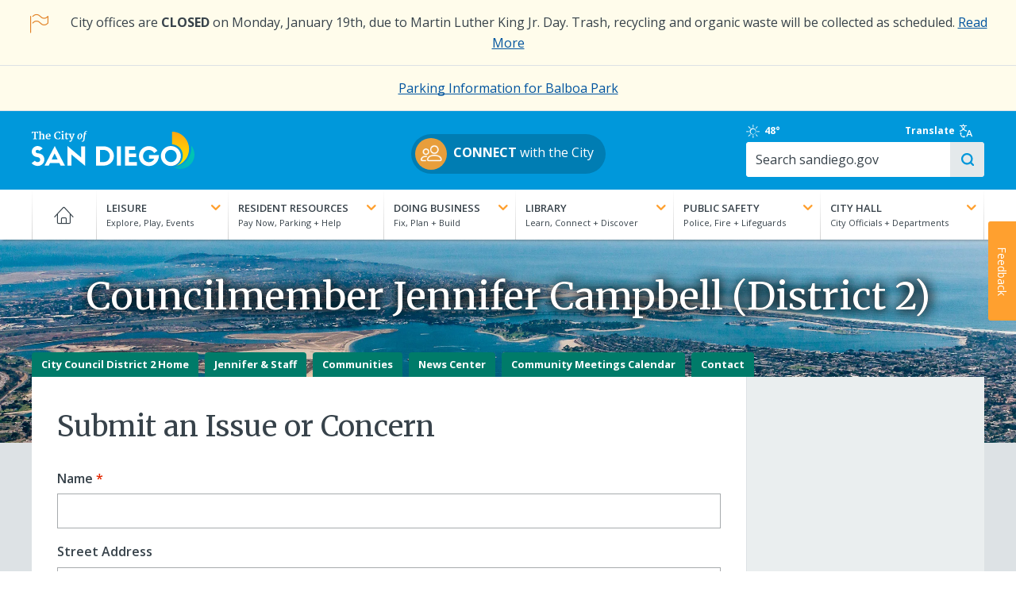

--- FILE ---
content_type: text/html; charset=UTF-8
request_url: https://www.sandiego.gov/citycouncil/cd2/submit-issue
body_size: 19224
content:
<!DOCTYPE html>
<html lang="en" dir="ltr" prefix="og: https://ogp.me/ns#">
  <head>
    <meta charset="utf-8" />
<noscript><style>form.antibot * :not(.antibot-message) { display: none !important; }</style>
</noscript><link rel="canonical" href="https://www.sandiego.gov/citycouncil/cd2/submit-issue" />
<meta name="Generator" content="Drupal 10 (https://www.drupal.org)" />
<meta name="MobileOptimized" content="width" />
<meta name="HandheldFriendly" content="true" />
<meta name="viewport" content="width=device-width, initial-scale=1.0" />
<link rel="icon" href="/themes/custom/sand/images/favicon.png" type="image/png" />

    <title>Submit an Issue or Concern | City of San Diego Official Website</title>
    <link rel="apple-touch-icon" href="/themes/custom/sand/images/apple-touch-icon.png" />
    <link rel="stylesheet" media="all" href="/sites/default/files/css/css_UIe6W26fuUPS5-suzRv_QZy0CV2lIBr4jOAKyS17auw.css?delta=0&amp;language=en&amp;theme=sand&amp;include=[base64]" />
<link rel="stylesheet" media="all" href="/sites/default/files/css/css_3AUAFYWwsjnXBVkzqhCIzB75NTcC8VIWyPYm5MfUV6g.css?delta=1&amp;language=en&amp;theme=sand&amp;include=[base64]" />
<link rel="stylesheet" media="all" href="//cdn.datatables.net/1.13.7/css/jquery.dataTables.min.css" />
<link rel="stylesheet" media="all" href="//fonts.googleapis.com/css?family=Ubuntu:300,400,700" />
<link rel="stylesheet" media="all" href="//fonts.googleapis.com/css2?family=Merriweather:wght@400;700&amp;family=Open+Sans:wght@400..700&amp;display=swap" />
<link rel="stylesheet" media="all" href="/sites/default/files/css/css_nGXbh8EzAC-LV8hT31Ak3i5zIrDtc3HVksoe7SJKMC4.css?delta=5&amp;language=en&amp;theme=sand&amp;include=[base64]" />

    
    <script src="https://cdn.jsdelivr.net/npm/chart.js"></script>
  </head>
  <body class="path-node node-type-webform">
        <a href="#main-content" class="visually-hidden focusable">
      Skip to main content
    </a>
    
      <div class="dialog-off-canvas-main-canvas" data-off-canvas-main-canvas>
    
      <div class="preheader">
        <div id="block-sitewidealert" class="block block-sitewide-alert-block">
  
    
      <div data-sitewide-alert role="banner"></div>
  </div>


    </div>
  <div class="off-canvas-wrapper alto-bg">
  <section class="off-canvas off-canvas-main-menu position-right hide-for-large" id="offCanvas" data-off-canvas data-content-scroll="true" data-close-on-click="false">
    <div class="menu-wrapper">
      <span class="fine-print">Menu</span>
      <label for="togglenav" class="burger-wrapper">
        <span class="visually-hidden">Toggle menu</span>
        <input type="checkbox" id="togglenav" class="menu-trigger" data-toggle="offCanvas">
      </label>
    </div>
    <nav role="navigation" aria-labelledby="block-mainnavigation-menu" id="block-mainnavigation" class="block block-menu navigation menu--main">
            
  <h2 class="visually-hidden" id="block-mainnavigation-menu">Main navigation</h2>
  

        
              <ul class="offcanvas-menu accordions js-toggle-accordion">
                                    <li>
                                                <a href="/" data-drupal-link-system-path="&lt;front&gt;">Home</a>
                                        </li>
                                          <li class="menu-item--expanded accordion">
          <div class="accordion__heading">
            <p class="l-margin-bn"><a class="accordion__link" href="#"><strong class="text-upper text-white">Leisure</strong><br><span class="fine-print text-white">Explore, Play, Events</span><i class="toggle-icon"></i></a></p>
            
          </div>
                      <div class="accordion__drawer">              <ul>
                                                <li class="menu-item--expanded accordion">
                                                <span>2nd Column</span>
                                                          <ul>
                                    <li class="menu-item--expanded accordion">
                                                <span>Parks</span>
                                                          <ul>
                                    <li>
                                                <a href="/park-and-recreation/parks/regional" data-drupal-link-system-path="node/252491">Regional Parks</a>
                                        </li>
                                          <li>
                                                <a href="/park-and-recreation/centers/map" data-drupal-link-system-path="node/250406">Community Parks</a>
                                        </li>
                                          <li>
                                                <a href="/park-and-recreation/centers" data-drupal-link-system-path="node/250482">Recreation Centers</a>
                                        </li>
                                          <li>
                                                <a href="/park-and-recreation/parks/permits" data-drupal-link-system-path="node/250422">Book an Event</a>
                                        </li>
                  </ul>
  
                  </li>
                                          <li class="menu-item--expanded accordion">
                                                <span>Outdoors</span>
                                                          <ul>
                                    <li>
                                                <a href="/leisure/beaches-and-bays" data-drupal-link-system-path="node/254369">Beaches &amp; Bays</a>
                                        </li>
                                          <li>
                                                <a href="/park-and-recreation/golf" data-drupal-link-system-path="node/250480">Golf</a>
                                        </li>
                  </ul>
  
                  </li>
                                          <li>
                      <strong><a href="/leisure" data-drupal-link-system-path="node/12031">More Leisure</a></strong>
                            </li>
                  </ul>
  
                  </li>
                                          <li class="menu-item--expanded accordion">
                                                <span>3rd Column</span>
                                                          <ul>
                                    <li>
                                                <div class="grid-x l-flex-center-v l-margin-vs">
              <div class="cell small-3 l-padding-rd">
                <img class="img-circle" src="https://www.sandiego.gov/sites/default/files/blaboa-park_0.jpg" alt="">
              </div>
              <div class="cell auto">
                <a href="/park-and-recreation/parks/regional/balboa" title="[Image]https://www.sandiego.gov/sites/default/files/blaboa-park_0.jpg" data-drupal-link-system-path="node/250424">Balboa Park</a>
              </div>
              </div>
                                        </li>
                                          <li>
                                                <div class="grid-x l-flex-center-v l-margin-vs">
              <div class="cell small-3 l-padding-rd">
                <img class="img-circle" src="https://www.sandiego.gov/sites/default/files/torrey-pines.jpg" alt="">
              </div>
              <div class="cell auto">
                <a href="/park-and-recreation/golf/torreypines" title="[Image]https://www.sandiego.gov/sites/default/files/torrey-pines.jpg">Torrey Pines Golf Course</a>
              </div>
              </div>
                                        </li>
                                          <li>
                                                <div class="grid-x l-flex-center-v l-margin-vs">
              <div class="cell small-3 l-padding-rd">
                <img class="img-circle" src="https://www.sandiego.gov/sites/default/files/special-events.jpg" alt="">
              </div>
              <div class="cell auto">
                <a href="/specialevents-filming" title="[Image]https://www.sandiego.gov/sites/default/files/special-events.jpg" data-drupal-link-system-path="node/224133">Special Events &amp; Filming</a>
              </div>
              </div>
                                        </li>
                                          <li>
                                                <div class="grid-x l-flex-center-v l-margin-vs">
              <div class="cell small-3 l-padding-rd">
                <img class="img-circle" src="https://www.sandiego.gov/sites/default/files/arts-culture-th.jpg" alt="">
              </div>
              <div class="cell auto">
                <a href="/economic-development/cultural-affairs" title="[Image]https://www.sandiego.gov/sites/default/files/arts-culture-th.jpg" data-drupal-link-system-path="node/318093">Arts &amp; Culture</a>
              </div>
              </div>
                                        </li>
                  </ul>
  
                  </li>
                  </ul>
  </div>
                  </li>
                                          <li class="menu-item--expanded accordion">
          <div class="accordion__heading">
            <p class="l-margin-bn"><a class="accordion__link" href="#"><strong class="text-upper text-white">Resident Resources</strong><br><span class="fine-print text-white">Pay Now, Parking + Help</span><i class="toggle-icon"></i></a></p>
            
          </div>
                      <div class="accordion__drawer">              <ul>
                                                <li class="menu-item--expanded accordion">
                                                <span>2nd Column</span>
                                                          <ul>
                                    <li class="menu-item--expanded accordion">
                                                <span>Neighborhoods</span>
                                                          <ul>
                                    <li>
                                                <a href="/planning/community-plans" data-drupal-link-system-path="node/255707">Community Plans</a>
                                        </li>
                  </ul>
  
                  </li>
                                          <li class="menu-item--expanded accordion">
                                                <span>Recreational Activities</span>
                                                          <ul>
                                    <li>
                                                <a href="/pools" data-drupal-link-system-path="node/224178">Pools</a>
                                        </li>
                  </ul>
  
                  </li>
                                          <li class="menu-item--expanded accordion">
                                                <span>Street Maintenance</span>
                                                          <ul>
                                    <li>
                                                <a href="/street-div/services/street-resurfacing-pothole-repair" data-drupal-link-system-path="node/255233">Potholes</a>
                                        </li>
                                          <li>
                                                <a href="/streetsweeping" data-drupal-link-system-path="node/253346">Street Sweeping</a>
                                        </li>
                                          <li>
                                                <a href="/street-div/services/electrical/strlight" data-drupal-link-system-path="node/253353">Streetlights</a>
                                        </li>
                  </ul>
  
                  </li>
                                          <li>
                      <strong><a href="/resident-resources" data-drupal-link-system-path="node/12030">More Resident Resources</a></strong>
                            </li>
                  </ul>
  
                  </li>
                                          <li class="menu-item--expanded accordion">
                                                <span>3rd Column</span>
                                                          <ul>
                                    <li>
                                                <div class="grid-x l-flex-center-v l-margin-vs">
              <div class="cell small-3 l-padding-rd">
                <img class="img-circle" src="https://www.sandiego.gov/sites/default/files/waterbill.jpg" alt="">
              </div>
              <div class="cell auto">
                <a href="/public-utilities/customer-support/pay-your-bill" title="[Image]https://www.sandiego.gov/sites/default/files/waterbill.jpg" data-drupal-link-system-path="node/302680">View/Pay Water Bill</a>
              </div>
              </div>
                                        </li>
                                          <li>
                                                <div class="grid-x l-flex-center-v l-margin-vs">
              <div class="cell small-3 l-padding-rd">
                <img class="img-circle" src="https://www.sandiego.gov/sites/default/files/trash-schedule.jpg" alt="">
              </div>
              <div class="cell auto">
                <a href="/environmental-services/collection/schedule" title="[Image]https://www.sandiego.gov/sites/default/files/trash-schedule.jpg" data-drupal-link-system-path="node/250373">View Trash Collection Schedule</a>
              </div>
              </div>
                                        </li>
                                          <li>
                                                <div class="grid-x l-flex-center-v l-margin-vs">
              <div class="cell small-3 l-padding-rd">
                <img class="img-circle" src="https://www.sandiego.gov/sites/default/files/featureparkingmeter_0.jpg" alt="">
              </div>
              <div class="cell auto">
                <a href="/parking/citations" title="[Image]https://www.sandiego.gov/sites/default/files/featureparkingmeter_0.jpg" data-drupal-link-system-path="node/250478">Parking Citations</a>
              </div>
              </div>
                                        </li>
                                          <li>
                                                <div class="grid-x l-flex-center-v l-margin-vs">
              <div class="cell small-3 l-padding-rd">
                <img class="img-circle" src="https://www.sandiego.gov/sites/default/files/strategic-plan-sm.jpg" alt="">
              </div>
              <div class="cell auto">
                <a href="https://performance.sandiego.gov/" title="[Image]https://www.sandiego.gov/sites/default/files/strategic-plan-sm.jpg">City Strategic Plan</a>
              </div>
              </div>
                                        </li>
                  </ul>
  
                  </li>
                  </ul>
  </div>
                  </li>
                                          <li class="menu-item--expanded accordion">
          <div class="accordion__heading">
            <p class="l-margin-bn"><a class="accordion__link" href="#"><strong class="text-upper text-white">Doing Business</strong><br><span class="fine-print text-white">Fix, Plan + Build</span><i class="toggle-icon"></i></a></p>
            
          </div>
                      <div class="accordion__drawer">              <ul>
                                                <li class="menu-item--expanded accordion">
                                                <span>2nd Column</span>
                                                          <ul>
                                    <li class="menu-item--expanded accordion">
                                                <span>Plan</span>
                                                          <ul>
                                    <li>
                                                <a href="/purchasing/bids-contracts" data-drupal-link-system-path="node/250470">Bid on a Contract</a>
                                        </li>
                                          <li>
                                                <a href="/economic-development/tax-incentives" data-drupal-link-system-path="node/251241">Explore Incentives</a>
                                        </li>
                                          <li>
                                                <a href="/development-services/codes-regulations" data-drupal-link-system-path="node/254377">Development Codes &amp; Regulations</a>
                                        </li>
                  </ul>
  
                  </li>
                                          <li class="menu-item--expanded accordion">
                                                <span>Fix</span>
                                                          <ul>
                                    <li>
                                                <a href="/publicutilities/customerservices">Set Up Utilities</a>
                                        </li>
                                          <li>
                                                <a href="/development-services" data-drupal-link-system-path="node/224183">Renovations &amp; Remodels</a>
                                        </li>
                  </ul>
  
                  </li>
                                          <li class="menu-item--expanded accordion">
                                                <span>Build</span>
                                                          <ul>
                                    <li>
                                                <a href="/development-services/permits" data-drupal-link-system-path="node/254396">Get Permits</a>
                                        </li>
                                          <li>
                                                <a href="/development-services" data-drupal-link-system-path="node/224183">Track Your Project</a>
                                        </li>
                                          <li>
                                                <a href="/development-services/zoning" data-drupal-link-system-path="node/254374">Learn about Zoning</a>
                                        </li>
                  </ul>
  
                  </li>
                                          <li>
                      <strong><a href="/doing-business" data-drupal-link-system-path="node/12029">More Doing Business</a></strong>
                            </li>
                  </ul>
  
                  </li>
                                          <li class="menu-item--expanded accordion">
                                                <span>3rd Column</span>
                                                          <ul>
                                    <li>
                                                <div class="grid-x l-flex-center-v l-margin-vs">
              <div class="cell small-3 l-padding-rd">
                <img class="img-circle" src="https://www.sandiego.gov/sites/default/files/business-tax.jpg" alt="">
              </div>
              <div class="cell auto">
                <a href="/treasurer/taxesfees/btax/btaxhow" title="[Image]https://www.sandiego.gov/sites/default/files/business-tax.jpg" data-drupal-link-system-path="node/250465">Business Tax Certificate</a>
              </div>
              </div>
                                        </li>
                                          <li>
                                                <div class="grid-x l-flex-center-v l-margin-vs">
              <div class="cell small-3 l-padding-rd">
                <img class="img-circle" src="https://www.sandiego.gov/sites/default/files/business-steps_0.jpg" alt="">
              </div>
              <div class="cell auto">
                <a href="/economic-development/business/starting/keysteps" title="[Image]https://www.sandiego.gov/sites/default/files/business-steps_0.jpg" data-drupal-link-system-path="node/250365">Five Key Steps to Starting Your Business</a>
              </div>
              </div>
                                        </li>
                                          <li>
                                                <div class="grid-x l-flex-center-v l-margin-vs">
              <div class="cell small-3 l-padding-rd">
                <img class="img-circle" src="https://www.sandiego.gov/sites/default/files/2024-04/green-leaf-sm.jpg" alt="">
              </div>
              <div class="cell auto">
                <a href="/green-business-network" title="[Image]https://www.sandiego.gov/sites/default/files/2024-04/green-leaf-sm.jpg" data-drupal-link-system-path="node/14338">Go Green</a>
              </div>
              </div>
                                        </li>
                  </ul>
  
                  </li>
                  </ul>
  </div>
                  </li>
                                          <li class="menu-item--expanded accordion">
          <div class="accordion__heading">
            <p class="l-margin-bn"><a class="accordion__link" href="#"><strong class="text-upper text-white">Library</strong><br><span class="fine-print text-white">Learn, Connect + Discover</span><i class="toggle-icon"></i></a></p>
            
          </div>
                      <div class="accordion__drawer">              <ul>
                                                <li class="menu-item--expanded accordion">
                                                <span>2nd Column</span>
                                                          <ul>
                                    <li class="menu-item--expanded accordion">
                                                <span>Programs &amp; Events</span>
                                                          <ul>
                                    <li>
                                                <a href="/public-library/news-events/onebook">One Book, One San Diego</a>
                                        </li>
                                          <li>
                                                <a href="https://www.sandiego.gov/librarymarket">Event Calendar</a>
                                        </li>
                                          <li>
                                                <a href="/public-library/news-events" data-drupal-link-system-path="node/250487">More Programs &amp; Events</a>
                                        </li>
                  </ul>
  
                  </li>
                                          <li class="menu-item--expanded accordion">
                                                <span>Services</span>
                                                          <ul>
                                    <li>
                                                <a href="/public-library/services/lending/finesfees" data-drupal-link-system-path="node/253190">Fines &amp; Fees</a>
                                        </li>
                                          <li>
                                                <a href="/public-library/services/lending/renewhold" data-drupal-link-system-path="node/250459">Renewals &amp; Holds</a>
                                        </li>
                                          <li>
                                                <a href="/public-library/services" data-drupal-link-system-path="node/250489">More Services</a>
                                        </li>
                  </ul>
  
                  </li>
                                          <li class="menu-item--expanded accordion">
                                                <span>Kids &amp; Teens</span>
                                                          <ul>
                                    <li>
                                                <a href="/public-library/kidsandteens/hwcenter">Homework Help Center</a>
                                        </li>
                                          <li>
                                                <a href="/public-library/kidsandteens/parentsteachers" data-drupal-link-system-path="node/253144">Parents &amp; Teachers</a>
                                        </li>
                                          <li>
                                                <a href="/public-library/kidsandteens" data-drupal-link-system-path="node/250486">More Kids &amp; Teens</a>
                                        </li>
                  </ul>
  
                  </li>
                                          <li class="menu-item--expanded accordion">
                                                <span>eCollection</span>
                                                          <ul>
                                    <li>
                                                <a href="/public-library/elibrary" data-drupal-link-system-path="node/250488">eBooks</a>
                                        </li>
                                          <li>
                                                <a href="https://www.sandiego.gov/ebsco">Digital Magazines</a>
                                        </li>
                  </ul>
  
                  </li>
                                          <li>
                      <strong><a href="/public-library" data-drupal-link-system-path="node/224157">Library Website</a></strong>
                            </li>
                  </ul>
  
                  </li>
                                          <li class="menu-item--expanded accordion">
                                                <span>3rd Column</span>
                                                          <ul>
                                    <li>
                                                <div class="grid-x l-flex-center-v l-margin-vs">
              <div class="cell small-3 l-padding-rd">
                <img class="img-circle" src="https://www.sandiego.gov/sites/default/files/library-catalog.jpg" alt="">
              </div>
              <div class="cell auto">
                <a href="https://www.sandiego.gov/bibliocommons" title="[Image]https://www.sandiego.gov/sites/default/files/library-catalog.jpg">Browse the Catalog</a>
              </div>
              </div>
                                        </li>
                                          <li>
                                                <div class="grid-x l-flex-center-v l-margin-vs">
              <div class="cell small-3 l-padding-rd">
                <img class="img-circle" src="https://www.sandiego.gov/sites/default/files/library-card.jpg" alt="">
              </div>
              <div class="cell auto">
                <a href="/public-library/services/lending/librarycard" title="[Image]https://www.sandiego.gov/sites/default/files/library-card.jpg" data-drupal-link-system-path="node/250458">Apply for a Library Card</a>
              </div>
              </div>
                                        </li>
                                          <li>
                                                <div class="grid-x l-flex-center-v l-margin-vs">
              <div class="cell small-3 l-padding-rd">
                <img class="img-circle" src="https://www.sandiego.gov/sites/default/files/employment.jpg" alt="">
              </div>
              <div class="cell auto">
                <a href="https://www.sandiego.gov/governmentjobs" title="[Image]https://www.sandiego.gov/sites/default/files/employment.jpg">Employment Opportunities</a>
              </div>
              </div>
                                        </li>
                  </ul>
  
                  </li>
                  </ul>
  </div>
                  </li>
                                          <li class="menu-item--expanded accordion">
          <div class="accordion__heading">
            <p class="l-margin-bn"><a class="accordion__link" href="#"><strong class="text-upper text-white">Public Safety</strong><br><span class="fine-print text-white">Police, Fire + Lifeguards</span><i class="toggle-icon"></i></a></p>
            
          </div>
                      <div class="accordion__drawer">              <ul>
                                                <li class="menu-item--expanded accordion">
                                                <span>2nd Column</span>
                                                          <ul>
                                    <li class="menu-item--expanded accordion">
                                                <span>Police</span>
                                                          <ul>
                                    <li>
                                                <a href="/police/services/file-police-report" data-drupal-link-system-path="node/255828">File a Police Report</a>
                                        </li>
                                          <li>
                                                <a href="/police/services" data-drupal-link-system-path="node/255765">Police Services</a>
                                        </li>
                                          <li>
                                                <a href="/join-san-diego-police-department" data-drupal-link-system-path="node/14396">Join SDPD</a>
                                        </li>
                                          <li>
                                                <a href="/police" data-drupal-link-system-path="node/224156">Police Website</a>
                                        </li>
                  </ul>
  
                  </li>
                                          <li class="menu-item--expanded accordion">
                                                <span>Fire-Rescue</span>
                                                          <ul>
                                    <li>
                                                <a href="/fire/community-outreach" data-drupal-link-system-path="node/254765">Community Outreach</a>
                                        </li>
                                          <li>
                                                <a href="/fire/community-risk-reduction" data-drupal-link-system-path="node/251698">Community Risk Reduction</a>
                                        </li>
                                          <li>
                                                <a href="/join-fire-rescue" data-drupal-link-system-path="node/14337">Join Fire-Rescue</a>
                                        </li>
                                          <li>
                                                <a href="/fire" data-drupal-link-system-path="node/224147">Fire-Rescue Website</a>
                                        </li>
                  </ul>
  
                  </li>
                                          <li class="menu-item--expanded accordion">
                                                <span>Lifeguards</span>
                                                          <ul>
                                    <li>
                                                <a href="/lifeguards/safety" data-drupal-link-system-path="node/252097">Beach Safety</a>
                                        </li>
                                          <li>
                                                <a href="/lifeguards/junior" data-drupal-link-system-path="node/250484">Junior Lifeguards</a>
                                        </li>
                                          <li>
                                                <a href="/lifeguards" data-drupal-link-system-path="node/224151">Lifeguards Website</a>
                                        </li>
                  </ul>
  
                  </li>
                                          <li>
                      <strong><a href="/public-safety" data-drupal-link-system-path="node/12027">More Public Safety</a></strong>
                            </li>
                  </ul>
  
                  </li>
                                          <li class="menu-item--expanded accordion">
                                                <span>3rd Column</span>
                                                          <ul>
                                    <li>
                                                <div class="grid-x l-flex-center-v l-margin-vs">
              <div class="cell small-3 l-padding-rd">
                <img class="img-circle" src="https://www.sandiego.gov/sites/default/files/neighborhood-watch-logo.jpg" alt="">
              </div>
              <div class="cell auto">
                <a href="/police/community/neighborhood-watch" title="[Image]https://www.sandiego.gov/sites/default/files/neighborhood-watch-logo.jpg" data-drupal-link-system-path="node/255836">Neighborhood Watch</a>
              </div>
              </div>
                                        </li>
                                          <li>
                                                <div class="grid-x l-flex-center-v l-margin-vs">
              <div class="cell small-3 l-padding-rd">
                <img class="img-circle" src="https://www.sandiego.gov/sites/default/files/alert-sd.jpg" alt="">
              </div>
              <div class="cell auto">
                <a href="/oes/informed" title="[Image]https://www.sandiego.gov/sites/default/files/alert-sd.jpg" data-drupal-link-system-path="node/250399">Get Emergency Alerts</a>
              </div>
              </div>
                                        </li>
                                          <li>
                                                <div class="grid-x l-flex-center-v l-margin-vs">
              <div class="cell small-3 l-padding-rd">
                <img class="img-circle" src="https://www.sandiego.gov/sites/default/files/2025-05/oes-logo-th.png" alt="">
              </div>
              <div class="cell auto">
                <a href="/oes" title="[Image]https://www.sandiego.gov/sites/default/files/2025-05/oes-logo-th.png" data-drupal-link-system-path="node/224152">Office of Emergency Services</a>
              </div>
              </div>
                                        </li>
                  </ul>
  
                  </li>
                  </ul>
  </div>
                  </li>
                                          <li class="menu-item--expanded accordion">
          <div class="accordion__heading">
            <p class="l-margin-bn"><a class="accordion__link" href="#"><strong class="text-upper text-white">City Hall</strong><br><span class="fine-print text-white">City Officials + Departments</span><i class="toggle-icon"></i></a></p>
            
          </div>
                      <div class="accordion__drawer">              <ul>
                                                <li class="menu-item--expanded accordion">
                                                <span>2nd Column</span>
                                                          <ul>
                                    <li class="menu-item--expanded accordion">
                                                <span>City Officials</span>
                                                          <ul>
                                    <li>
                                                <a href="/mayor" data-drupal-link-system-path="node/15167">Mayor Todd Gloria</a>
                                        </li>
                                          <li>
                                                <a href="/citycouncil" data-drupal-link-system-path="node/253521">Councilmembers</a>
                                        </li>
                                          <li>
                                                <a href="/city-attorney" data-drupal-link-system-path="node/224219">City Attorney</a>
                                        </li>
                                          <li>
                                                <a href="/auditor" data-drupal-link-system-path="node/224217">City Auditor</a>
                                        </li>
                                          <li>
                                                <a href="/city-clerk" data-drupal-link-system-path="node/224123">City Clerk</a>
                                        </li>
                                          <li>
                                                <a href="/iba" data-drupal-link-system-path="node/224127">Independent Budget Analyst</a>
                                        </li>
                  </ul>
  
                  </li>
                                          <li class="menu-item--expanded accordion">
                                                <span>City Government</span>
                                                          <ul>
                                    <li>
                                                <a href="/city-hall/departments" data-drupal-link-system-path="node/253522">Departments</a>
                                        </li>
                                          <li>
                                                <a href="/city-hall/programs" data-drupal-link-system-path="node/253523">Programs &amp; Initiatives</a>
                                        </li>
                                          <li>
                                                <a href="/boards-and-commissions" data-drupal-link-system-path="node/224187">Boards &amp; Commissions</a>
                                        </li>
                                          <li>
                                                <a href="/city-hall/org-chart" data-drupal-link-system-path="node/253525">City Organization Chart</a>
                                        </li>
                  </ul>
  
                  </li>
                                          <li>
                      <strong><a href="/city-hall" data-drupal-link-system-path="node/12028">More City Hall</a></strong>
                            </li>
                  </ul>
  
                  </li>
                                          <li class="menu-item--expanded accordion">
                                                <span>3rd Column</span>
                                                          <ul>
                                    <li>
                                                <div class="grid-x l-flex-center-v l-margin-vs">
              <div class="cell small-3 l-padding-rd">
                <img class="img-circle" src="https://www.sandiego.gov/sites/default/files/council-meetings.jpg" alt="">
              </div>
              <div class="cell auto">
                <a href="/city-clerk/officialdocs/meetings-calendar" title="[Image]https://www.sandiego.gov/sites/default/files/council-meetings.jpg" data-drupal-link-system-path="node/226394">Council Meetings</a>
              </div>
              </div>
                                        </li>
                                          <li>
                                                <div class="grid-x l-flex-center-v l-margin-vs">
              <div class="cell small-3 l-padding-rd">
                <img class="img-circle" src="https://www.sandiego.gov/sites/default/files/2025-04/fy26-draft-budget-tile.jpg" alt="">
              </div>
              <div class="cell auto">
                <a href="/finance/annual" title="[Image]https://www.sandiego.gov/sites/default/files/2025-04/fy26-draft-budget-tile.jpg" data-drupal-link-system-path="node/319763">FY26 Adopted Budget</a>
              </div>
              </div>
                                        </li>
                                          <li>
                                                <div class="grid-x l-flex-center-v l-margin-vs">
              <div class="cell small-3 l-padding-rd">
                <img class="img-circle" src="https://www.sandiego.gov/sites/default/files/committee-meeting.jpg" alt="">
              </div>
              <div class="cell auto">
                <a href="/council-committees" title="[Image]https://www.sandiego.gov/sites/default/files/committee-meeting.jpg" data-drupal-link-system-path="node/254718">Council Committees</a>
              </div>
              </div>
                                        </li>
                                          <li>
                                                <div class="grid-x l-flex-center-v l-margin-vs">
              <div class="cell small-3 l-padding-rd">
                <img class="img-circle" src="https://www.sandiego.gov/sites/default/files/city-seal-blue-250x250.jpg" alt="">
              </div>
              <div class="cell auto">
                <a href="/citycouncil/the-peoples-business" title="[Image]https://www.sandiego.gov/sites/default/files/city-seal-blue-250x250.jpg" data-drupal-link-system-path="node/255128">The People&#039;s Business</a>
              </div>
              </div>
                                        </li>
                  </ul>
  
                  </li>
                  </ul>
  </div>
                  </li>
                  </ul>
  


  </nav>

  </section>


  <section class="main-content" data-off-canvas-content>
    <header role="banner" class="header">
      
  <section class="header-first">
    <div class="grid-container l-padding-mobile-hd">
      <div class="grid-x grid-margin-y">
        <div class="site-branding cell small-3 medium-3">
          <div id="block-sitebranding" class="block block-system block-system-branding-block">
  
    
        <a href="/" rel="home" class="site-logo">
      <img src="/themes/custom/sand/images/cosd-logo/cosd-logo-primary-white-color-sails.svg" alt="City of San Diego logo" class="hide-on-mobile" width="205" height="50"/>
      <img src="/themes/custom/sand/images/cosd-logo/cosd-logo-initials-blue-color-sails.svg" alt="City of San Diego logo" class="hide-on-desktop logo-mobile l-margin-ts" width="163" height="auto" />
    </a>
        <h1 class="visually-hidden">City of San Diego Official Website</h1>
    </div>

        </div>
        <div class="cell medium-auto l-flex-center-h hide-on-mobile" style="padding-top: 10px">
                    <p><a class="btn btn--pill" href="/connect" style="padding:5px 15px 5px 5px"><img class="img-circle" src="/themes/custom/sand/images/icon-users.png" width="40" height="40" style="margin-right: 8px" alt=""><strong>CONNECT</strong> with the City</a></p>
                </div>
        <div class="cell small-6 text-center l-padding-td hide-on-desktop">
                    <p><a class="btn btn--pill" href="/connect" style="padding:5px 15px 5px 5px;line-height:1.2"><img class="img-circle" src="/themes/custom/sand/images/icon-users.png" width="40" height="40" style="margin-right: 8px"><span class="hide-on-desktop fine-print pull-right text-left" style="padding-top:4px"><strong>CONNECT</strong><br>with the City</span></a></p>
                </div>
        <div class="cell small-4 text-center l-padding-td hidden">
          <a href="#" class="no-underline"><i class="icon-translate icon--lg"></i></a>
        </div>
        <div class="search-bar cell medium-3 grid-container">
          <div class="header-tools grid-x">
            <div class="sd-weather cell medium-3 hide-on-mobile">
              <div id="block-sandiegoweather" class="block block-sand-weather">
  
    
      <a href="https://forecast.weather.gov/MapClick.php?lat=32.718814&amp;lon=-117.162222" title="Clear" rel="noopener">
    <i class="icon-sun" title="Clear" aria-hidden="true"></i>
    <span class="visuallyhidden">Clear</span>
            48&deg;
    </a>


  </div>

            </div>
            <div class="translate-toggle cell medium-4">
              <a class="l-flex-center-v" href="#" data-open="translate-modal">Translate <i class="icon-translate"></i></a>
            </div>
            <div id="google_translate_element" class="cell medium-3 text-center--mobile"></div>
          </div>
          <div class="form--search grid-x">
            <div class="cell medium-auto">
             <form class="views-exposed-form" data-drupal-selector="views-exposed-form-search-site-all" action="/search/site" method="get" id="views-exposed-form-search-site-all" accept-charset="UTF-8">
  <div class="form--inline clearfix">
  <div class="js-form-item form-item js-form-type-textfield form-type-textfield js-form-item-search-api-fulltext form-item-search-api-fulltext">
      <label for="edit-search-api-fulltext">&nbsp;</label>
        <input placeholder="Search sandiego.gov" data-drupal-selector="edit-search-api-fulltext" type="text" id="edit-search-api-fulltext" name="search_api_fulltext" value="" size="30" maxlength="128" class="form-text" />

        </div>
<div class="js-form-item form-item js-form-type-select form-type-select js-form-item-entity-type form-item-entity-type">
      <label for="edit-entity-type">Type</label>
        <select data-drupal-selector="edit-entity-type" id="edit-entity-type" name="entity_type" class="form-select"><option value="All" selected="selected">- Any -</option><option value="1">Web Pages</option><option value="2">Documents</option></select>
        </div>
<div data-drupal-selector="edit-actions" class="form-actions js-form-wrapper form-wrapper" id="edit-actions--2"><input data-drupal-selector="edit-submit-search-site" type="submit" id="edit-submit-search-site" value="Search" class="button js-form-submit form-submit" />
</div>

</div>

</form>

            </div>
          </div>
        </div>
      </div>
    </div>
  </section>

  <section class="header-second">
    <div class="grid-container main-grid-container show-for-medium">
      <div class="grid-x">
        <div class="main-menu cell medium-12">
          <div class="grid-x">
            <div class="cell medium-12">
              <div id="block-mainnavigation-mega-menu" class="block block-tb-megamenu block-tb-megamenu-menu-blockmain">
  
    
      <nav  class="tbm tbm-main tbm-no-arrows" id="7fb7539f-2011-4dce-ad9a-c165d0b1dccf" data-breakpoint="480" aria-label="main navigation">
      <button class="tbm-button" type="button" aria-label="Toggle Menu Button">
      <span class="tbm-button-container">
        <span></span>
        <span></span>
        <span></span>
        <span></span>
      </span>
    </button>
    <div class="tbm-collapse  always-show">
    <ul  class="tbm-nav level-0 items-7" >
                    <li  class="tbm-item level-1" aria-level="1" >
                  <a href="/"  class="tbm-link level-1">
                    Home
                            </a>
                
      </li>
      
                    <li  class="tbm-item level-1 tbm-justify tbm-item--has-dropdown" aria-level="1" >
                  <a href="/leisure"  class="tbm-link level-1 tbm-toggle" title="Explore, Play, Events" aria-expanded="false">
                    Leisure
                            </a>
                    <div  class="tbm-submenu tbm-item-child cell medium-auto tb-megamenu-submenu">
      <div class="mega-dropdown-inner">
                  <div  class="tbm-row">
      <div  class="tbm-column span12">
  <div class="tbm-column-inner">
               <ul  class="tbm-subnav level-1 items-3 mega-nav grid-x grid-margin-x">
                    <li class="cell medium-4 tb-megamenu-block">
    <h2>Leisure</h2>
    <p>With its great weather, miles of sandy beaches, and major attractions, San Diego is known worldwide as one of the best tourist destinations and a great place for residents to relax year round.</p>
  </li>

                <li  class="tbm-item level-2 tbm-group cell medium-5 submenu-major" aria-level="2" >
          <div  class="tbm-group-container tbm-item-child cell medium-auto tb-megamenu-submenu">
      <div class="mega-dropdown-inner">
                  <div  class="tbm-row">
      <div  class="tbm-column span12">
  <div class="tbm-column-inner">
               <ul  class="tbm-subnav level-2 items-3 mega-nav grid-x grid-margin-x">
                        <li  class="tbm-item level-3 tbm-group" aria-level="3" >
                  <div class="mega-group-title tb-megamenu-no-link cell medium-5">
            <h4 class="heading--snug">Parks</h4>
          </div>
                    <div  class="tbm-group-container tbm-item-child cell medium-auto tb-megamenu-submenu">
      <div class="mega-dropdown-inner">
                  <div  class="tbm-row">
      <div  class="tbm-column span12">
  <div class="tbm-column-inner">
               <ul  class="tbm-subnav level-3 items-4 mega-nav grid-x grid-margin-x">
                    <li  class="tbm-item level-4" aria-level="4" >
                  <a href="/park-and-recreation/parks/regional"  class="tbm-link level-4">
                    Regional Parks
                            </a>
                
      </li>
      
                    <li  class="tbm-item level-4" aria-level="4" >
                  <a href="/park-and-recreation/centers/map"  class="tbm-link level-4">
                    Community Parks
                            </a>
                
      </li>
      
                    <li  class="tbm-item level-4" aria-level="4" >
                  <a href="/park-and-recreation/centers"  class="tbm-link level-4">
                    Recreation Centers
                            </a>
                
      </li>
      
                    <li  class="tbm-item level-4" aria-level="4" >
                  <a href="/park-and-recreation/parks/permits"  class="tbm-link level-4">
                    Book an Event
                            </a>
                
      </li>
      
  </ul>

      </div>
</div>

  </div>

              </div>
    </div>

      </li>
      
                        <li  class="tbm-item level-3 tbm-group" aria-level="3" >
                  <div class="mega-group-title tb-megamenu-no-link cell medium-5">
            <h4 class="heading--snug">Outdoors</h4>
          </div>
                    <div  class="tbm-group-container tbm-item-child cell medium-auto tb-megamenu-submenu">
      <div class="mega-dropdown-inner">
                  <div  class="tbm-row">
      <div  class="tbm-column span12">
  <div class="tbm-column-inner">
               <ul  class="tbm-subnav level-3 items-2 mega-nav grid-x grid-margin-x">
                    <li  class="tbm-item level-4" aria-level="4" >
                  <a href="/leisure/beaches-and-bays"  class="tbm-link level-4">
                    Beaches &amp; Bays
                            </a>
                
      </li>
      
                    <li  class="tbm-item level-4" aria-level="4" >
                  <a href="/park-and-recreation/golf"  class="tbm-link level-4">
                    Golf
                            </a>
                
      </li>
      
  </ul>

      </div>
</div>

  </div>

              </div>
    </div>

      </li>
      
              <li  class="tbm-item level-3" aria-level="3">
      <a href="/leisure" style="margin-left: 50%">More Leisure</a>
    </li>
  
  </ul>

      </div>
</div>

  </div>

              </div>
    </div>

    </li>

                <li  class="tbm-item level-2 tbm-group cell medium-3 submenu-minor" aria-level="2" >
          <div  class="tbm-group-container tbm-item-child cell medium-auto tb-megamenu-submenu">
      <div class="mega-dropdown-inner">
                  <div  class="tbm-row">
      <div  class="tbm-column span12">
  <div class="tbm-column-inner">
               <ul  class="tbm-subnav level-2 items-4 mega-nav grid-x grid-margin-x">
              <li  class="tbm-item level-3" aria-level="3" >
        <a href="/park-and-recreation/parks/regional/balboa">
        <div class="grid-x nav__event">
        <div class="cell small-3"><img alt="" height="74" src="https://www.sandiego.gov/sites/default/files/blaboa-park_0.jpg" width="74"></div>
        <div class="cell auto">Balboa Park</div>
        </div></a>
    </li>
  
              <li  class="tbm-item level-3" aria-level="3" >
        <a href="/park-and-recreation/golf/torreypines">
        <div class="grid-x nav__event">
        <div class="cell small-3"><img alt="" height="74" src="https://www.sandiego.gov/sites/default/files/torrey-pines.jpg" width="74"></div>
        <div class="cell auto">Torrey Pines Golf Course</div>
        </div></a>
    </li>
  
              <li  class="tbm-item level-3" aria-level="3" >
        <a href="/specialevents-filming">
        <div class="grid-x nav__event">
        <div class="cell small-3"><img alt="" height="74" src="https://www.sandiego.gov/sites/default/files/special-events.jpg" width="74"></div>
        <div class="cell auto">Special Events &amp; Filming</div>
        </div></a>
    </li>
  
              <li  class="tbm-item level-3" aria-level="3" >
        <a href="/economic-development/cultural-affairs">
        <div class="grid-x nav__event">
        <div class="cell small-3"><img alt="" height="74" src="https://www.sandiego.gov/sites/default/files/arts-culture-th.jpg" width="74"></div>
        <div class="cell auto">Arts &amp; Culture</div>
        </div></a>
    </li>
  
  </ul>

      </div>
</div>

  </div>

              </div>
    </div>

    </li>

  </ul>

      </div>
</div>

  </div>

              </div>
    </div>

      </li>
      
                    <li  class="tbm-item level-1 tbm-justify tbm-item--has-dropdown" aria-level="1" >
                  <a href="/resident-resources"  class="tbm-link level-1 tbm-toggle" title="Pay Now, Parking + Help" aria-expanded="false">
                    Resident Resources
                            </a>
                    <div  class="tbm-submenu tbm-item-child cell medium-auto tb-megamenu-submenu">
      <div class="mega-dropdown-inner">
                  <div  class="tbm-row">
      <div  class="tbm-column span12">
  <div class="tbm-column-inner">
               <ul  class="tbm-subnav level-1 items-3 mega-nav grid-x grid-margin-x">
                    <li class="cell medium-4 tb-megamenu-block">
    <h2>Resident Resources</h2>
    <p>From neighborhoods and parks to streets and parking, find what you need in your community and report your concerns.</p>
  </li>

                <li  class="tbm-item level-2 tbm-group cell medium-5 submenu-major" aria-level="2" >
          <div  class="tbm-group-container tbm-item-child cell medium-auto tb-megamenu-submenu">
      <div class="mega-dropdown-inner">
                  <div  class="tbm-row">
      <div  class="tbm-column span12">
  <div class="tbm-column-inner">
               <ul  class="tbm-subnav level-2 items-4 mega-nav grid-x grid-margin-x">
                        <li  class="tbm-item level-3 tbm-group" aria-level="3" >
                  <div class="mega-group-title tb-megamenu-no-link cell medium-5">
            <h4 class="heading--snug">Neighborhoods</h4>
          </div>
                    <div  class="tbm-group-container tbm-item-child cell medium-auto tb-megamenu-submenu">
      <div class="mega-dropdown-inner">
                  <div  class="tbm-row">
      <div  class="tbm-column span12">
  <div class="tbm-column-inner">
               <ul  class="tbm-subnav level-3 items-1 mega-nav grid-x grid-margin-x">
                    <li  class="tbm-item level-4" aria-level="4" >
                  <a href="/planning/community-plans"  class="tbm-link level-4">
                    Community Plans
                            </a>
                
      </li>
      
  </ul>

      </div>
</div>

  </div>

              </div>
    </div>

      </li>
      
                        <li  class="tbm-item level-3 tbm-group" aria-level="3" >
                  <div class="mega-group-title tb-megamenu-no-link cell medium-5">
            <h4 class="heading--snug">Recreational Activities</h4>
          </div>
                    <div  class="tbm-group-container tbm-item-child cell medium-auto tb-megamenu-submenu">
      <div class="mega-dropdown-inner">
                  <div  class="tbm-row">
      <div  class="tbm-column span12">
  <div class="tbm-column-inner">
               <ul  class="tbm-subnav level-3 items-1 mega-nav grid-x grid-margin-x">
                    <li  class="tbm-item level-4" aria-level="4" >
                  <a href="/pools"  class="tbm-link level-4">
                    Pools
                            </a>
                
      </li>
      
  </ul>

      </div>
</div>

  </div>

              </div>
    </div>

      </li>
      
                        <li  class="tbm-item level-3 tbm-group" aria-level="3" >
                  <div class="mega-group-title tb-megamenu-no-link cell medium-5">
            <h4 class="heading--snug">Street Maintenance</h4>
          </div>
                    <div  class="tbm-group-container tbm-item-child cell medium-auto tb-megamenu-submenu">
      <div class="mega-dropdown-inner">
                  <div  class="tbm-row">
      <div  class="tbm-column span12">
  <div class="tbm-column-inner">
               <ul  class="tbm-subnav level-3 items-3 mega-nav grid-x grid-margin-x">
                    <li  class="tbm-item level-4" aria-level="4" >
                  <a href="/street-div/services/street-resurfacing-pothole-repair"  class="tbm-link level-4">
                    Potholes
                            </a>
                
      </li>
      
                    <li  class="tbm-item level-4" aria-level="4" >
                  <a href="/streetsweeping"  class="tbm-link level-4">
                    Street Sweeping
                            </a>
                
      </li>
      
                    <li  class="tbm-item level-4" aria-level="4" >
                  <a href="/street-div/services/electrical/strlight"  class="tbm-link level-4">
                    Streetlights
                            </a>
                
      </li>
      
  </ul>

      </div>
</div>

  </div>

              </div>
    </div>

      </li>
      
              <li  class="tbm-item level-3" aria-level="3">
      <a href="/resident-resources" style="margin-left: 50%">More Resident Resources</a>
    </li>
  
  </ul>

      </div>
</div>

  </div>

              </div>
    </div>

    </li>

                <li  class="tbm-item level-2 tbm-group cell medium-3 submenu-minor" aria-level="2" >
          <div  class="tbm-group-container tbm-item-child cell medium-auto tb-megamenu-submenu">
      <div class="mega-dropdown-inner">
                  <div  class="tbm-row">
      <div  class="tbm-column span12">
  <div class="tbm-column-inner">
               <ul  class="tbm-subnav level-2 items-4 mega-nav grid-x grid-margin-x">
              <li  class="tbm-item level-3" aria-level="3" >
        <a href="/public-utilities/customer-support/pay-your-bill">
        <div class="grid-x nav__event">
        <div class="cell small-3"><img alt="" height="74" src="https://www.sandiego.gov/sites/default/files/waterbill.jpg" width="74"></div>
        <div class="cell auto">View/Pay Water Bill</div>
        </div></a>
    </li>
  
              <li  class="tbm-item level-3" aria-level="3" >
        <a href="/environmental-services/collection/schedule">
        <div class="grid-x nav__event">
        <div class="cell small-3"><img alt="" height="74" src="https://www.sandiego.gov/sites/default/files/trash-schedule.jpg" width="74"></div>
        <div class="cell auto">View Trash Collection Schedule</div>
        </div></a>
    </li>
  
              <li  class="tbm-item level-3" aria-level="3" >
        <a href="/parking/citations">
        <div class="grid-x nav__event">
        <div class="cell small-3"><img alt="" height="74" src="https://www.sandiego.gov/sites/default/files/featureparkingmeter_0.jpg" width="74"></div>
        <div class="cell auto">Parking Citations</div>
        </div></a>
    </li>
  
              <li  class="tbm-item level-3" aria-level="3" >
        <a href="https://performance.sandiego.gov/">
        <div class="grid-x nav__event">
        <div class="cell small-3"><img alt="" height="74" src="https://www.sandiego.gov/sites/default/files/strategic-plan-sm.jpg" width="74"></div>
        <div class="cell auto">City Strategic Plan</div>
        </div></a>
    </li>
  
  </ul>

      </div>
</div>

  </div>

              </div>
    </div>

    </li>

  </ul>

      </div>
</div>

  </div>

              </div>
    </div>

      </li>
      
                    <li  class="tbm-item level-1 tbm-justify tbm-item--has-dropdown" aria-level="1" >
                  <a href="/doing-business"  class="tbm-link level-1 tbm-toggle" title="Fix, Plan + Build" aria-expanded="false">
                    Doing Business
                            </a>
                    <div  class="tbm-submenu tbm-item-child cell medium-auto tb-megamenu-submenu">
      <div class="mega-dropdown-inner">
                  <div  class="tbm-row">
      <div  class="tbm-column span12">
  <div class="tbm-column-inner">
               <ul  class="tbm-subnav level-1 items-3 mega-nav grid-x grid-margin-x">
                    <li class="cell medium-4 tb-megamenu-block">
    <h2>Doing Business</h2>
    <p>Incentives and programs are available to help launch, grow and expand your business, and provide support for homeowners and contractors to get work done.</p>
  </li>

                <li  class="tbm-item level-2 tbm-group cell medium-5 submenu-major" aria-level="2" >
          <div  class="tbm-group-container tbm-item-child cell medium-auto tb-megamenu-submenu">
      <div class="mega-dropdown-inner">
                  <div  class="tbm-row">
      <div  class="tbm-column span12">
  <div class="tbm-column-inner">
               <ul  class="tbm-subnav level-2 items-5 mega-nav grid-x grid-margin-x">
                        <li  class="tbm-item level-3 tbm-group" aria-level="3" >
                  <div class="mega-group-title tb-megamenu-no-link cell medium-5">
            <h4 class="heading--snug">Plan</h4>
          </div>
                    <div  class="tbm-group-container tbm-item-child cell medium-auto tb-megamenu-submenu">
      <div class="mega-dropdown-inner">
                  <div  class="tbm-row">
      <div  class="tbm-column span12">
  <div class="tbm-column-inner">
               <ul  class="tbm-subnav level-3 items-3 mega-nav grid-x grid-margin-x">
                    <li  class="tbm-item level-4" aria-level="4" >
                  <a href="/purchasing/bids-contracts"  class="tbm-link level-4">
                    Bid on a Contract
                            </a>
                
      </li>
      
                    <li  class="tbm-item level-4" aria-level="4" >
                  <a href="/economic-development/tax-incentives"  class="tbm-link level-4">
                    Explore Incentives
                            </a>
                
      </li>
      
                    <li  class="tbm-item level-4" aria-level="4" >
                  <a href="/development-services/codes-regulations"  class="tbm-link level-4">
                    Development Codes &amp; Regulations
                            </a>
                
      </li>
      
  </ul>

      </div>
</div>

  </div>

              </div>
    </div>

      </li>
      
                        <li  class="tbm-item level-3 tbm-group" aria-level="3" >
                  <div class="mega-group-title tb-megamenu-no-link cell medium-5">
            <h4 class="heading--snug">Fix</h4>
          </div>
                    <div  class="tbm-group-container tbm-item-child cell medium-auto tb-megamenu-submenu">
      <div class="mega-dropdown-inner">
                  <div  class="tbm-row">
      <div  class="tbm-column span12">
  <div class="tbm-column-inner">
               <ul  class="tbm-subnav level-3 items-2 mega-nav grid-x grid-margin-x">
                    <li  class="tbm-item level-4" aria-level="4" >
                  <a href="/publicutilities/customerservices"  class="tbm-link level-4">
                    Set Up Utilities
                            </a>
                
      </li>
      
                    <li  class="tbm-item level-4" aria-level="4" >
                  <a href="/development-services"  class="tbm-link level-4">
                    Renovations &amp; Remodels
                            </a>
                
      </li>
      
  </ul>

      </div>
</div>

  </div>

              </div>
    </div>

      </li>
      
                        <li  class="tbm-item level-3 tbm-group" aria-level="3" >
                  <div class="mega-group-title tb-megamenu-no-link cell medium-5">
            <h4 class="heading--snug">Build</h4>
          </div>
                    <div  class="tbm-group-container tbm-item-child cell medium-auto tb-megamenu-submenu">
      <div class="mega-dropdown-inner">
                  <div  class="tbm-row">
      <div  class="tbm-column span12">
  <div class="tbm-column-inner">
               <ul  class="tbm-subnav level-3 items-3 mega-nav grid-x grid-margin-x">
                    <li  class="tbm-item level-4" aria-level="4" >
                  <a href="/development-services/permits"  class="tbm-link level-4">
                    Get Permits
                            </a>
                
      </li>
      
                    <li  class="tbm-item level-4" aria-level="4" >
                  <a href="/development-services"  class="tbm-link level-4">
                    Track Your Project
                            </a>
                
      </li>
      
                    <li  class="tbm-item level-4" aria-level="4" >
                  <a href="/development-services/zoning"  class="tbm-link level-4">
                    Learn about Zoning
                            </a>
                
      </li>
      
  </ul>

      </div>
</div>

  </div>

              </div>
    </div>

      </li>
      
              <li  class="tbm-item level-3" aria-level="3">
      <a href="/doing-business" style="margin-left: 50%">More Doing Business</a>
    </li>
  
  </ul>

      </div>
</div>

  </div>

              </div>
    </div>

    </li>

                <li  class="tbm-item level-2 tbm-group cell medium-3 submenu-minor" aria-level="2" >
          <div  class="tbm-group-container tbm-item-child cell medium-auto tb-megamenu-submenu">
      <div class="mega-dropdown-inner">
                  <div  class="tbm-row">
      <div  class="tbm-column span12">
  <div class="tbm-column-inner">
               <ul  class="tbm-subnav level-2 items-3 mega-nav grid-x grid-margin-x">
              <li  class="tbm-item level-3" aria-level="3" >
        <a href="/treasurer/taxesfees/btax/btaxhow">
        <div class="grid-x nav__event">
        <div class="cell small-3"><img alt="" height="74" src="https://www.sandiego.gov/sites/default/files/business-tax.jpg" width="74"></div>
        <div class="cell auto">Business Tax Certificate</div>
        </div></a>
    </li>
  
              <li  class="tbm-item level-3" aria-level="3" >
        <a href="/economic-development/business/starting/keysteps">
        <div class="grid-x nav__event">
        <div class="cell small-3"><img alt="" height="74" src="https://www.sandiego.gov/sites/default/files/business-steps_0.jpg" width="74"></div>
        <div class="cell auto">Five Key Steps to Starting Your Business</div>
        </div></a>
    </li>
  
              <li  class="tbm-item level-3" aria-level="3" >
        <a href="/green-business-network">
        <div class="grid-x nav__event">
        <div class="cell small-3"><img alt="" height="74" src="https://www.sandiego.gov/sites/default/files/2024-04/green-leaf-sm.jpg" width="74"></div>
        <div class="cell auto">Go Green</div>
        </div></a>
    </li>
  
  </ul>

      </div>
</div>

  </div>

              </div>
    </div>

    </li>

  </ul>

      </div>
</div>

  </div>

              </div>
    </div>

      </li>
      
                    <li  class="tbm-item level-1 tbm-justify tbm-item--has-dropdown" aria-level="1" >
                  <a href="/public-library"  class="tbm-link level-1 tbm-toggle" title="Learn, Connect + Discover" aria-expanded="false">
                    Library
                            </a>
                    <div  class="tbm-submenu tbm-item-child cell medium-auto tb-megamenu-submenu">
      <div class="mega-dropdown-inner">
                  <div  class="tbm-row">
      <div  class="tbm-column span12">
  <div class="tbm-column-inner">
               <ul  class="tbm-subnav level-1 items-3 mega-nav grid-x grid-margin-x">
                    <li class="cell medium-4 tb-megamenu-block">
    <h2>Library</h2>
    <p>The San Diego Public Library is a popular destination that connects our diverse community to free educational and cultural resources that will enrich their lives.</p>
  </li>

                <li  class="tbm-item level-2 tbm-group cell medium-5 submenu-major" aria-level="2" >
          <div  class="tbm-group-container tbm-item-child cell medium-auto tb-megamenu-submenu">
      <div class="mega-dropdown-inner">
                  <div  class="tbm-row">
      <div  class="tbm-column span12">
  <div class="tbm-column-inner">
               <ul  class="tbm-subnav level-2 items-5 mega-nav grid-x grid-margin-x">
                        <li  class="tbm-item level-3 tbm-group" aria-level="3" >
                  <div class="mega-group-title tb-megamenu-no-link cell medium-5">
            <h4 class="heading--snug">Programs &amp; Events</h4>
          </div>
                    <div  class="tbm-group-container tbm-item-child cell medium-auto tb-megamenu-submenu">
      <div class="mega-dropdown-inner">
                  <div  class="tbm-row">
      <div  class="tbm-column span12">
  <div class="tbm-column-inner">
               <ul  class="tbm-subnav level-3 items-3 mega-nav grid-x grid-margin-x">
                    <li  class="tbm-item level-4" aria-level="4" >
                  <a href="/public-library/news-events/onebook"  class="tbm-link level-4">
                    One Book, One San Diego
                            </a>
                
      </li>
      
                    <li  class="tbm-item level-4" aria-level="4" >
                  <a href="https://www.sandiego.gov/librarymarket"  class="tbm-link level-4">
                    Event Calendar
                            </a>
                
      </li>
      
                    <li  class="tbm-item level-4" aria-level="4" >
                  <a href="/public-library/news-events"  class="tbm-link level-4">
                    More Programs &amp; Events
                            </a>
                
      </li>
      
  </ul>

      </div>
</div>

  </div>

              </div>
    </div>

      </li>
      
                        <li  class="tbm-item level-3 tbm-group" aria-level="3" >
                  <div class="mega-group-title tb-megamenu-no-link cell medium-5">
            <h4 class="heading--snug">Services</h4>
          </div>
                    <div  class="tbm-group-container tbm-item-child cell medium-auto tb-megamenu-submenu">
      <div class="mega-dropdown-inner">
                  <div  class="tbm-row">
      <div  class="tbm-column span12">
  <div class="tbm-column-inner">
               <ul  class="tbm-subnav level-3 items-3 mega-nav grid-x grid-margin-x">
                    <li  class="tbm-item level-4" aria-level="4" >
                  <a href="/public-library/services/lending/finesfees"  class="tbm-link level-4">
                    Fines &amp; Fees
                            </a>
                
      </li>
      
                    <li  class="tbm-item level-4" aria-level="4" >
                  <a href="/public-library/services/lending/renewhold"  class="tbm-link level-4">
                    Renewals &amp; Holds
                            </a>
                
      </li>
      
                    <li  class="tbm-item level-4" aria-level="4" >
                  <a href="/public-library/services"  class="tbm-link level-4">
                    More Services
                            </a>
                
      </li>
      
  </ul>

      </div>
</div>

  </div>

              </div>
    </div>

      </li>
      
                        <li  class="tbm-item level-3 tbm-group" aria-level="3" >
                  <div class="mega-group-title tb-megamenu-no-link cell medium-5">
            <h4 class="heading--snug">Kids &amp; Teens</h4>
          </div>
                    <div  class="tbm-group-container tbm-item-child cell medium-auto tb-megamenu-submenu">
      <div class="mega-dropdown-inner">
                  <div  class="tbm-row">
      <div  class="tbm-column span12">
  <div class="tbm-column-inner">
               <ul  class="tbm-subnav level-3 items-3 mega-nav grid-x grid-margin-x">
                    <li  class="tbm-item level-4" aria-level="4" >
                  <a href="/public-library/kidsandteens/hwcenter"  class="tbm-link level-4">
                    Homework Help Center
                            </a>
                
      </li>
      
                    <li  class="tbm-item level-4" aria-level="4" >
                  <a href="/public-library/kidsandteens/parentsteachers"  class="tbm-link level-4">
                    Parents &amp; Teachers
                            </a>
                
      </li>
      
                    <li  class="tbm-item level-4" aria-level="4" >
                  <a href="/public-library/kidsandteens"  class="tbm-link level-4">
                    More Kids &amp; Teens
                            </a>
                
      </li>
      
  </ul>

      </div>
</div>

  </div>

              </div>
    </div>

      </li>
      
                        <li  class="tbm-item level-3 tbm-group" aria-level="3" >
                  <div class="mega-group-title tb-megamenu-no-link cell medium-5">
            <h4 class="heading--snug">eCollection</h4>
          </div>
                    <div  class="tbm-group-container tbm-item-child cell medium-auto tb-megamenu-submenu">
      <div class="mega-dropdown-inner">
                  <div  class="tbm-row">
      <div  class="tbm-column span12">
  <div class="tbm-column-inner">
               <ul  class="tbm-subnav level-3 items-2 mega-nav grid-x grid-margin-x">
                    <li  class="tbm-item level-4" aria-level="4" >
                  <a href="/public-library/elibrary"  class="tbm-link level-4">
                    eBooks
                            </a>
                
      </li>
      
                    <li  class="tbm-item level-4" aria-level="4" >
                  <a href="https://www.sandiego.gov/ebsco"  class="tbm-link level-4">
                    Digital Magazines
                            </a>
                
      </li>
      
  </ul>

      </div>
</div>

  </div>

              </div>
    </div>

      </li>
      
              <li  class="tbm-item level-3" aria-level="3">
      <a href="/public-library" style="margin-left: 50%">Library Website</a>
    </li>
  
  </ul>

      </div>
</div>

  </div>

              </div>
    </div>

    </li>

                <li  class="tbm-item level-2 tbm-group cell medium-3 submenu-minor" aria-level="2" >
          <div  class="tbm-group-container tbm-item-child cell medium-auto tb-megamenu-submenu">
      <div class="mega-dropdown-inner">
                  <div  class="tbm-row">
      <div  class="tbm-column span12">
  <div class="tbm-column-inner">
               <ul  class="tbm-subnav level-2 items-3 mega-nav grid-x grid-margin-x">
              <li  class="tbm-item level-3" aria-level="3" >
        <a href="https://www.sandiego.gov/bibliocommons">
        <div class="grid-x nav__event">
        <div class="cell small-3"><img alt="" height="74" src="https://www.sandiego.gov/sites/default/files/library-catalog.jpg" width="74"></div>
        <div class="cell auto">Browse the Catalog</div>
        </div></a>
    </li>
  
              <li  class="tbm-item level-3" aria-level="3" >
        <a href="/public-library/services/lending/librarycard">
        <div class="grid-x nav__event">
        <div class="cell small-3"><img alt="" height="74" src="https://www.sandiego.gov/sites/default/files/library-card.jpg" width="74"></div>
        <div class="cell auto">Apply for a Library Card</div>
        </div></a>
    </li>
  
              <li  class="tbm-item level-3" aria-level="3" >
        <a href="https://www.sandiego.gov/governmentjobs">
        <div class="grid-x nav__event">
        <div class="cell small-3"><img alt="" height="74" src="https://www.sandiego.gov/sites/default/files/employment.jpg" width="74"></div>
        <div class="cell auto">Employment Opportunities</div>
        </div></a>
    </li>
  
  </ul>

      </div>
</div>

  </div>

              </div>
    </div>

    </li>

  </ul>

      </div>
</div>

  </div>

              </div>
    </div>

      </li>
      
                    <li  class="tbm-item level-1 tbm-justify tbm-item--has-dropdown" aria-level="1" >
                  <a href="/public-safety"  class="tbm-link level-1 tbm-toggle" title="Police, Fire + Lifeguards" aria-expanded="false">
                    Public Safety
                            </a>
                    <div  class="tbm-submenu tbm-item-child cell medium-auto tb-megamenu-submenu">
      <div class="mega-dropdown-inner">
                  <div  class="tbm-row">
      <div  class="tbm-column span12">
  <div class="tbm-column-inner">
               <ul  class="tbm-subnav level-1 items-3 mega-nav grid-x grid-margin-x">
                    <li class="cell medium-4 tb-megamenu-block">
    <h2>Public Safety</h2>
    <p>The Police and Fire-Rescue departments work together within our communities to provide the highest level of quality service and protection. From neighborhood watch to 9-1-1 services, our team is here for you 24 hours a day, seven days a week.</p>
  </li>

                <li  class="tbm-item level-2 tbm-group cell medium-5 submenu-major" aria-level="2" >
          <div  class="tbm-group-container tbm-item-child cell medium-auto tb-megamenu-submenu">
      <div class="mega-dropdown-inner">
                  <div  class="tbm-row">
      <div  class="tbm-column span12">
  <div class="tbm-column-inner">
               <ul  class="tbm-subnav level-2 items-4 mega-nav grid-x grid-margin-x">
                        <li  class="tbm-item level-3 tbm-group" aria-level="3" >
                  <div class="mega-group-title tb-megamenu-no-link cell medium-5">
            <h4 class="heading--snug">Police</h4>
          </div>
                    <div  class="tbm-group-container tbm-item-child cell medium-auto tb-megamenu-submenu">
      <div class="mega-dropdown-inner">
                  <div  class="tbm-row">
      <div  class="tbm-column span12">
  <div class="tbm-column-inner">
               <ul  class="tbm-subnav level-3 items-4 mega-nav grid-x grid-margin-x">
                    <li  class="tbm-item level-4" aria-level="4" >
                  <a href="/police/services/file-police-report"  class="tbm-link level-4">
                    File a Police Report
                            </a>
                
      </li>
      
                    <li  class="tbm-item level-4" aria-level="4" >
                  <a href="/police/services"  class="tbm-link level-4">
                    Police Services
                            </a>
                
      </li>
      
                    <li  class="tbm-item level-4" aria-level="4" >
                  <a href="/join-san-diego-police-department"  class="tbm-link level-4">
                    Join SDPD
                            </a>
                
      </li>
      
                    <li  class="tbm-item level-4" aria-level="4" >
                  <a href="/police"  class="tbm-link level-4">
                    Police Website
                            </a>
                
      </li>
      
  </ul>

      </div>
</div>

  </div>

              </div>
    </div>

      </li>
      
                        <li  class="tbm-item level-3 tbm-group" aria-level="3" >
                  <div class="mega-group-title tb-megamenu-no-link cell medium-5">
            <h4 class="heading--snug">Fire-Rescue</h4>
          </div>
                    <div  class="tbm-group-container tbm-item-child cell medium-auto tb-megamenu-submenu">
      <div class="mega-dropdown-inner">
                  <div  class="tbm-row">
      <div  class="tbm-column span12">
  <div class="tbm-column-inner">
               <ul  class="tbm-subnav level-3 items-4 mega-nav grid-x grid-margin-x">
                    <li  class="tbm-item level-4" aria-level="4" >
                  <a href="/fire/community-outreach"  class="tbm-link level-4">
                    Community Outreach
                            </a>
                
      </li>
      
                    <li  class="tbm-item level-4" aria-level="4" >
                  <a href="/fire/community-risk-reduction"  class="tbm-link level-4">
                    Community Risk Reduction
                            </a>
                
      </li>
      
                    <li  class="tbm-item level-4" aria-level="4" >
                  <a href="/join-fire-rescue"  class="tbm-link level-4">
                    Join Fire-Rescue
                            </a>
                
      </li>
      
                    <li  class="tbm-item level-4" aria-level="4" >
                  <a href="/fire"  class="tbm-link level-4">
                    Fire-Rescue Website
                            </a>
                
      </li>
      
  </ul>

      </div>
</div>

  </div>

              </div>
    </div>

      </li>
      
                        <li  class="tbm-item level-3 tbm-group" aria-level="3" >
                  <div class="mega-group-title tb-megamenu-no-link cell medium-5">
            <h4 class="heading--snug">Lifeguards</h4>
          </div>
                    <div  class="tbm-group-container tbm-item-child cell medium-auto tb-megamenu-submenu">
      <div class="mega-dropdown-inner">
                  <div  class="tbm-row">
      <div  class="tbm-column span12">
  <div class="tbm-column-inner">
               <ul  class="tbm-subnav level-3 items-3 mega-nav grid-x grid-margin-x">
                    <li  class="tbm-item level-4" aria-level="4" >
                  <a href="/lifeguards/safety"  class="tbm-link level-4">
                    Beach Safety
                            </a>
                
      </li>
      
                    <li  class="tbm-item level-4" aria-level="4" >
                  <a href="/lifeguards/junior"  class="tbm-link level-4">
                    Junior Lifeguards
                            </a>
                
      </li>
      
                    <li  class="tbm-item level-4" aria-level="4" >
                  <a href="/lifeguards"  class="tbm-link level-4">
                    Lifeguards Website
                            </a>
                
      </li>
      
  </ul>

      </div>
</div>

  </div>

              </div>
    </div>

      </li>
      
              <li  class="tbm-item level-3" aria-level="3">
      <a href="/public-safety" style="margin-left: 50%">More Public Safety</a>
    </li>
  
  </ul>

      </div>
</div>

  </div>

              </div>
    </div>

    </li>

                <li  class="tbm-item level-2 tbm-group cell medium-3 submenu-minor" aria-level="2" >
          <div  class="tbm-group-container tbm-item-child cell medium-auto tb-megamenu-submenu">
      <div class="mega-dropdown-inner">
                  <div  class="tbm-row">
      <div  class="tbm-column span12">
  <div class="tbm-column-inner">
               <ul  class="tbm-subnav level-2 items-3 mega-nav grid-x grid-margin-x">
              <li  class="tbm-item level-3" aria-level="3" >
        <a href="/police/community/neighborhood-watch">
        <div class="grid-x nav__event">
        <div class="cell small-3"><img alt="" height="74" src="https://www.sandiego.gov/sites/default/files/neighborhood-watch-logo.jpg" width="74"></div>
        <div class="cell auto">Neighborhood Watch</div>
        </div></a>
    </li>
  
              <li  class="tbm-item level-3" aria-level="3" >
        <a href="/oes/informed">
        <div class="grid-x nav__event">
        <div class="cell small-3"><img alt="" height="74" src="https://www.sandiego.gov/sites/default/files/alert-sd.jpg" width="74"></div>
        <div class="cell auto">Get Emergency Alerts</div>
        </div></a>
    </li>
  
              <li  class="tbm-item level-3" aria-level="3" >
        <a href="/oes">
        <div class="grid-x nav__event">
        <div class="cell small-3"><img alt="" height="74" src="https://www.sandiego.gov/sites/default/files/2025-05/oes-logo-th.png" width="74"></div>
        <div class="cell auto">Office of Emergency Services</div>
        </div></a>
    </li>
  
  </ul>

      </div>
</div>

  </div>

              </div>
    </div>

    </li>

  </ul>

      </div>
</div>

  </div>

              </div>
    </div>

      </li>
      
                    <li  class="tbm-item level-1 tbm-justify tbm-item--has-dropdown" aria-level="1" >
                  <a href="/city-hall"  class="tbm-link level-1 tbm-toggle" title="City Officials + Departments" aria-expanded="false">
                    City Hall
                            </a>
                    <div  class="tbm-submenu tbm-item-child cell medium-auto tb-megamenu-submenu">
      <div class="mega-dropdown-inner">
                  <div  class="tbm-row">
      <div  class="tbm-column span12">
  <div class="tbm-column-inner">
               <ul  class="tbm-subnav level-1 items-3 mega-nav grid-x grid-margin-x">
                    <li class="cell medium-4 tb-megamenu-block">
    <h2>City Hall</h2>
    <p>Learn more about City government</p>
  </li>

                <li  class="tbm-item level-2 tbm-group cell medium-5 submenu-major" aria-level="2" >
          <div  class="tbm-group-container tbm-item-child cell medium-auto tb-megamenu-submenu">
      <div class="mega-dropdown-inner">
                  <div  class="tbm-row">
      <div  class="tbm-column span12">
  <div class="tbm-column-inner">
               <ul  class="tbm-subnav level-2 items-3 mega-nav grid-x grid-margin-x">
                        <li  class="tbm-item level-3 tbm-group" aria-level="3" >
                  <div class="mega-group-title tb-megamenu-no-link cell medium-5">
            <h4 class="heading--snug">City Officials</h4>
          </div>
                    <div  class="tbm-group-container tbm-item-child cell medium-auto tb-megamenu-submenu">
      <div class="mega-dropdown-inner">
                  <div  class="tbm-row">
      <div  class="tbm-column span12">
  <div class="tbm-column-inner">
               <ul  class="tbm-subnav level-3 items-6 mega-nav grid-x grid-margin-x">
                    <li  class="tbm-item level-4" aria-level="4" >
                  <a href="/mayor"  class="tbm-link level-4">
                    Mayor Todd Gloria
                            </a>
                
      </li>
      
                    <li  class="tbm-item level-4" aria-level="4" >
                  <a href="/citycouncil"  class="tbm-link level-4">
                    Councilmembers
                            </a>
                
      </li>
      
                    <li  class="tbm-item level-4" aria-level="4" >
                  <a href="/city-attorney"  class="tbm-link level-4">
                    City Attorney
                            </a>
                
      </li>
      
                    <li  class="tbm-item level-4" aria-level="4" >
                  <a href="/auditor"  class="tbm-link level-4">
                    City Auditor
                            </a>
                
      </li>
      
                    <li  class="tbm-item level-4" aria-level="4" >
                  <a href="/city-clerk"  class="tbm-link level-4">
                    City Clerk
                            </a>
                
      </li>
      
                    <li  class="tbm-item level-4" aria-level="4" >
                  <a href="/iba"  class="tbm-link level-4">
                    Independent Budget Analyst
                            </a>
                
      </li>
      
  </ul>

      </div>
</div>

  </div>

              </div>
    </div>

      </li>
      
                        <li  class="tbm-item level-3 tbm-group" aria-level="3" >
                  <div class="mega-group-title tb-megamenu-no-link cell medium-5">
            <h4 class="heading--snug">City Government</h4>
          </div>
                    <div  class="tbm-group-container tbm-item-child cell medium-auto tb-megamenu-submenu">
      <div class="mega-dropdown-inner">
                  <div  class="tbm-row">
      <div  class="tbm-column span12">
  <div class="tbm-column-inner">
               <ul  class="tbm-subnav level-3 items-4 mega-nav grid-x grid-margin-x">
                    <li  class="tbm-item level-4" aria-level="4" >
                  <a href="/city-hall/departments"  class="tbm-link level-4">
                    Departments
                            </a>
                
      </li>
      
                    <li  class="tbm-item level-4" aria-level="4" >
                  <a href="/city-hall/programs"  class="tbm-link level-4">
                    Programs &amp; Initiatives
                            </a>
                
      </li>
      
                    <li  class="tbm-item level-4" aria-level="4" >
                  <a href="/boards-and-commissions"  class="tbm-link level-4">
                    Boards &amp; Commissions
                            </a>
                
      </li>
      
                    <li  class="tbm-item level-4" aria-level="4" >
                  <a href="/city-hall/org-chart"  class="tbm-link level-4">
                    City Organization Chart
                            </a>
                
      </li>
      
  </ul>

      </div>
</div>

  </div>

              </div>
    </div>

      </li>
      
              <li  class="tbm-item level-3" aria-level="3">
      <a href="/city-hall" style="margin-left: 50%">More City Hall</a>
    </li>
  
  </ul>

      </div>
</div>

  </div>

              </div>
    </div>

    </li>

                <li  class="tbm-item level-2 tbm-group cell medium-3 submenu-minor" aria-level="2" >
          <div  class="tbm-group-container tbm-item-child cell medium-auto tb-megamenu-submenu">
      <div class="mega-dropdown-inner">
                  <div  class="tbm-row">
      <div  class="tbm-column span12">
  <div class="tbm-column-inner">
               <ul  class="tbm-subnav level-2 items-4 mega-nav grid-x grid-margin-x">
              <li  class="tbm-item level-3" aria-level="3" >
        <a href="/city-clerk/officialdocs/meetings-calendar">
        <div class="grid-x nav__event">
        <div class="cell small-3"><img alt="" height="74" src="https://www.sandiego.gov/sites/default/files/council-meetings.jpg" width="74"></div>
        <div class="cell auto">Council Meetings</div>
        </div></a>
    </li>
  
              <li  class="tbm-item level-3" aria-level="3" >
        <a href="/finance/annual">
        <div class="grid-x nav__event">
        <div class="cell small-3"><img alt="" height="74" src="https://www.sandiego.gov/sites/default/files/2025-04/fy26-draft-budget-tile.jpg" width="74"></div>
        <div class="cell auto">FY26 Adopted Budget</div>
        </div></a>
    </li>
  
              <li  class="tbm-item level-3" aria-level="3" >
        <a href="/council-committees">
        <div class="grid-x nav__event">
        <div class="cell small-3"><img alt="" height="74" src="https://www.sandiego.gov/sites/default/files/committee-meeting.jpg" width="74"></div>
        <div class="cell auto">Council Committees</div>
        </div></a>
    </li>
  
              <li  class="tbm-item level-3" aria-level="3" >
        <a href="/citycouncil/the-peoples-business">
        <div class="grid-x nav__event">
        <div class="cell small-3"><img alt="" height="74" src="https://www.sandiego.gov/sites/default/files/city-seal-blue-250x250.jpg" width="74"></div>
        <div class="cell auto">The People&#039;s Business</div>
        </div></a>
    </li>
  
  </ul>

      </div>
</div>

  </div>

              </div>
    </div>

    </li>

  </ul>

      </div>
</div>

  </div>

              </div>
    </div>

      </li>
      
  </ul>

      </div>
  </nav>

<script>
if (window.matchMedia("(max-width: 480px)").matches) {
  document.getElementById("7fb7539f-2011-4dce-ad9a-c165d0b1dccf").classList.add('tbm--mobile');
}


</script>

  </div>

            </div>
          </div>
        </div>
      </div>
    </div>
  </section>

  <div id="accessibility-modal" class="reveal accessibility-tools rounded-corners" title="Accessibility Tools" data-reveal style="width: 400px">
    <h2 class="h3 heading--snug l-margin-bd">Accessibility Tools</h2>

    <div class="grid-x l-margin-bd">
      <div class="cell small-6">
        <p><strong>High Contrast:</strong></p>
      </div>
      <div class="cell small-6">
        <div class="highcontrast"><div class="high-contrast-switch block block-high-contrast" data-drupal-selector="high-contrast-switch" id="block-sand-highcontrast">
  
    
      <form action="/citycouncil/cd2/submit-issue" method="post" id="high-contrast-switch" accept-charset="UTF-8">
  <a href="/high-contrast/enable?destination=/citycouncil/cd2/submit-issue" data-drupal-selector="edit-toggle-link" id="edit-toggle-link">Enable</a><input autocomplete="off" data-drupal-selector="form-02k9fszzr5pkeoyuhh34jfvdh2y8tyipxdyir09y32i" type="hidden" name="form_build_id" value="form-02k9FsZzR5PKeoYuHh34jfvDH2Y8TYIpxDYiR09Y32I" />
<input data-drupal-selector="edit-high-contrast-switch" type="hidden" name="form_id" value="high_contrast_switch" />

</form>

  </div>
</div>
      </div>
    </div>
    <p class="text-center l-margin-tm l-margin-bn"><a title="More information on accessibility" href="/accessibility" class="btn btn--outline btn--sm">More Info<span class="visuallyhidden"> on accessibility</span></a></p>

    <button class="close-button" data-close aria-label="Close reveal" type="button">
      <span aria-hidden="true">&times;</span>
    </button>
  </div>

  <div id="translate-modal" class="reveal rounded-corners l-padding-tm l-padding-hm" data-reveal style="max-width: 450px">
    <h2 class="h3 heading--snug l-margin-bd">Select Language</h2>

    
            <div class="clearfix text-formatted field field--name-body field--type-text-with-summary field--label-hidden field__item"><ul class="two-columns three-columns--desktop l-padding-ln l-padding-rd"><li><a onclick="setLanguage('ar');" data-close>Arabic</a></li><li><a onclick="setLanguage('zh-CN');" data-close>Chinese</a></li><li><a onclick="setLanguage('da');" data-close>Danish</a></li><li><a onclick="setLanguage('nl');" data-close>Dutch</a></li><li><a onclick="setLanguage('en');" data-close>English</a></li><li><a onclick="setLanguage('tl');" data-close>Filipino</a></li><li><a onclick="setLanguage('fr');" data-close>French</a></li><li><a onclick="setLanguage('de');" data-close>German</a></li><li><a onclick="setLanguage('id');" data-close>Indonesian</a></li><li><a onclick="setLanguage('it');" data-close>Italian</a></li><li><a onclick="setLanguage('ja');" data-close>Japanese</a></li><li><a onclick="setLanguage('ko');" data-close>Korean</a></li><li><a onclick="setLanguage('lo');" data-close>Lao</a></li><li><a onclick="setLanguage('pl');" data-close>Polish</a></li><li><a onclick="setLanguage('pt');" data-close>Portuguese</a></li><li><a onclick="setLanguage('ru');" data-close>Russian</a></li><li><a onclick="setLanguage('es');" data-close>Spanish</a></li><li><a onclick="setLanguage('sv');" data-close>Swedish</a></li><li><a onclick="setLanguage('th');" data-close>Thai</a></li><li><a onclick="setLanguage('tr');" data-close>Turkish</a></li><li><a onclick="setLanguage('uk');" data-close>Ukrainian</a></li><li><a onclick="setLanguage('vi');" data-close>Vietnamese</a></li></ul></div>
      

    <p class="text-center fine-print l-margin-tm l-margin-bn">Powered by Google Translate | <a href="/disclaimers#translations" target="_blank">Translation Disclaimer</a></p>

    <button class="close-button" data-close aria-label="Close reveal" type="button">
      <span aria-hidden="true">&times;</span>
    </button>
  </div>

    </header>

    

      <div data-drupal-messages-fallback class="hidden"></div>


    

                  <div id="hero-bg-image" class="hero__bg hero__bg--secondary" style="background-image: url('/sites/default/files/hero/district-2-birds-eyeview.jpg');">
      </div>
      <div id="hero--credit" class="hero--credit" style="display: none;">
        <p id="hero-bg-credit" ></p>
      </div>
      <div class="block block-if-components block-hero-block">
  
    
      
  </div>


      <div class="grid-container main-grid-container page-with-hero">
                  
          <main role="main">
            <a id="main-content" tabindex="-1"></a>
            
            <div class="layout-content clearfix col">
                
          <div class="main__message main__message--transparent">
        <p class="h1 main__heading">Councilmember Jennifer Campbell (District 2)</p>
      </div>
    


    <div class="hide-on-mobile top-menu">
    <nav>
      <ul id="department-top-menu" class="department-menu">
                          <li><a href="/citycouncil/cd2">City Council District 2 Home</a></li>
                                                            <li><a href="/citycouncil/cd2/staff" target="_self">Jennifer &amp; Staff</a></li>
                                                            <li><a href="/citycouncil/cd2/communities" target="_self">Communities</a></li>
                                                            <li><a href="/citycouncil/cd2/news-center" target="_self">News Center</a></li>
                                                            <li><a href="/citycouncil/cd2/calendar" target="_self">Community Meetings Calendar</a></li>
                                                            <li><a href="/citycouncil/cd2/contact" target="_self">Contact</a></li>
                      </ul>
    </nav>
  </div>
  <div class="hide-on-desktop sub-navigation-mobile">
	  <div class="accordions js-toggle-accordion">
      <div class="accordion">
        <p class="accordion__heading"><a class="accordion__link" href="#"><i class="icon-menu l-margin-rs"></i> Site Menu  <span class="toggle-icon"> </span></a></p>
        <div class="accordion__drawer" style="display: none;">
          <ul id="department-top-menu" class="department-menu">
                            <li class=><a href="/citycouncil/cd2">City Council District 2 Home</a></li>
                            <li class=><a href="/citycouncil/cd2/staff">Jennifer &amp; Staff</a></li>
                            <li class=><a href="/citycouncil/cd2/communities">Communities</a></li>
                            <li class=><a href="/citycouncil/cd2/news-center">News Center</a></li>
                            <li class=><a href="/citycouncil/cd2/calendar">Community Meetings Calendar</a></li>
                            <li class=><a href="/citycouncil/cd2/contact">Contact</a></li>
                      </ul>
        </div>
      </div>
    </div>
  </div>
  <div id="block-sand-content" class="block block-system block-system-main-block">
  
    
      
<article class="node node--type-webform node--view-mode-full background-white">

  <div class="node__content">
    <div class="grid-x">
      <div class="cell small-12 medium-auto content">
        <div class="l-padding-desktop-am l-padding-mobile-bd l-padding-mobile-hm">
          <h1><span class="field field--name-title field--type-string field--label-hidden">Submit an Issue or Concern</span>
</h1>
          
          
            <div class="clearfix text-formatted field field--name-webform field--type-webform field--label-hidden field__item"><form class="webform-submission-form webform-submission-add-form webform-submission-webform-1400254-form webform-submission-webform-1400254-add-form webform-submission-webform-1400254-node-245662-form webform-submission-webform-1400254-node-245662-add-form js-webform-details-toggle webform-details-toggle antibot" data-drupal-selector="webform-submission-webform-1400254-node-245662-add-form" data-action="/citycouncil/cd2/submit-issue" action="/antibot" method="post" id="webform-submission-webform-1400254-node-245662-add-form" accept-charset="UTF-8">
  
  <noscript>
  <div class="antibot-no-js antibot-message antibot-message-warning">You must have JavaScript enabled to use this form.</div>
</noscript>
<div class="js-form-item form-item js-form-type-textfield form-type-textfield js-form-item-name form-item-name">
      <label for="edit-name" class="js-form-required form-required">Name</label>
        <input data-drupal-selector="edit-name" type="text" id="edit-name" name="name" value="" size="60" maxlength="255" class="form-text required" required="required" aria-required="true" />

        </div>
<div class="js-form-item form-item js-form-type-textfield form-type-textfield js-form-item-street-address form-item-street-address">
      <label for="edit-street-address">Street Address</label>
        <input data-drupal-selector="edit-street-address" type="text" id="edit-street-address" name="street_address" value="" size="60" maxlength="255" class="form-text" />

        </div>
<div class="js-form-item form-item js-form-type-textfield form-type-textfield js-form-item-city form-item-city">
      <label for="edit-city">City</label>
        <input data-drupal-selector="edit-city" type="text" id="edit-city" name="city" value="San Diego" size="60" maxlength="255" class="form-text" />

        </div>
<div class="js-form-item form-item js-form-type-select form-type-select js-form-item-state form-item-state">
      <label for="edit-state">State</label>
        <select data-drupal-selector="edit-state" id="edit-state" name="state" class="form-select"><option value="" selected="selected">- None -</option><option value="AL">Alabama</option><option value="AK">Alaska</option><option value="AS">American Samoa</option><option value="AZ">Arizona</option><option value="AR">Arkansas</option><option value="CA">California</option><option value="CO">Colorado</option><option value="CT">Connecticut</option><option value="DE">Delaware</option><option value="DC">District of Columbia</option><option value="FL">Florida</option><option value="GA">Georgia</option><option value="GU">Guam</option><option value="HI">Hawaii</option><option value="ID">Idaho</option><option value="IL">Illinois</option><option value="IN">Indiana</option><option value="IA">Iowa</option><option value="KS">Kansas</option><option value="KY">Kentucky</option><option value="LA">Louisiana</option><option value="ME">Maine</option><option value="MH">Marshall Islands</option><option value="MD">Maryland</option><option value="MA">Massachusetts</option><option value="MI">Michigan</option><option value="MN">Minnesota</option><option value="MS">Mississippi</option><option value="MO">Missouri</option><option value="MT">Montana</option><option value="NE">Nebraska</option><option value="NV">Nevada</option><option value="NH">New Hampshire</option><option value="NJ">New Jersey</option><option value="NM">New Mexico</option><option value="NY">New York</option><option value="NC">North Carolina</option><option value="ND">North Dakota</option><option value="MP">Northern Marianas Islands</option><option value="OH">Ohio</option><option value="OK">Oklahoma</option><option value="OR">Oregon</option><option value="PW">Palau</option><option value="PA">Pennsylvania</option><option value="PR">Puerto Rico</option><option value="RI">Rhode Island</option><option value="SC">South Carolina</option><option value="SD">South Dakota</option><option value="TN">Tennessee</option><option value="TX">Texas</option><option value="UT">Utah</option><option value="VT">Vermont</option><option value="VI">Virgin Islands</option><option value="VA">Virginia</option><option value="WA">Washington</option><option value="WV">West Virginia</option><option value="WI">Wisconsin</option><option value="WY">Wyoming</option></select>
        </div>
<div class="js-form-item form-item js-form-type-textfield form-type-textfield js-form-item-zip form-item-zip">
      <label for="edit-zip">Zip</label>
        <input data-inputmask-mask="99999" class="js-webform-input-mask form-text" data-drupal-selector="edit-zip" type="text" id="edit-zip" name="zip" value="" size="20" maxlength="255" />

        </div>
<div class="js-form-item form-item js-form-type-textfield form-type-textfield js-form-item-phone form-item-phone">
      <label for="edit-phone" class="js-form-required form-required">Phone</label>
        <input data-inputmask-mask="999-999-9999" class="js-webform-input-mask form-text required" data-drupal-selector="edit-phone" type="text" id="edit-phone" name="phone" value="" size="60" maxlength="255" required="required" aria-required="true" />

        </div>
<div class="js-form-item form-item js-form-type-email form-type-email js-form-item-email form-item-email">
      <label for="edit-email" class="js-form-required form-required">Email</label>
        <input data-drupal-selector="edit-email" type="email" id="edit-email" name="email" value="" size="20" maxlength="254" class="form-email required" required="required" aria-required="true" />

        </div>
<div class="js-form-item form-item js-form-type-textarea form-type-textarea js-form-item-concern form-item-concern">
      <label for="edit-concern" class="js-form-required form-required">Issue or Concern</label>
        <div class="form-textarea-wrapper">
  <textarea data-drupal-selector="edit-concern" id="edit-concern" name="concern" rows="5" cols="60" class="form-textarea required resize-vertical" required="required" aria-required="true"></textarea>
</div>

        </div>
<div class="js-form-item form-item js-form-type-textarea form-type-textarea js-form-item-requestedaction form-item-requestedaction">
      <label for="edit-requestedaction" class="js-form-required form-required">Requested Action</label>
        <div class="form-textarea-wrapper">
  <textarea data-drupal-selector="edit-requestedaction" id="edit-requestedaction" name="requestedaction" rows="5" cols="60" class="form-textarea required resize-vertical" required="required" aria-required="true"></textarea>
</div>

        </div>
<input autocomplete="off" data-drupal-selector="form-rlsmxlgjnqtjeq4cr3emm22kvpj-s-hl2ygnaytmdvi" type="hidden" name="form_build_id" value="form-rLsmXlgjNQtjEQ4cr3eMM22kvPj_S_hL2YGNAYtmDvI" />
<input data-drupal-selector="edit-webform-submission-webform-1400254-node-245662-add-form" type="hidden" name="form_id" value="webform_submission_webform_1400254_node_245662_add_form" />
<input data-drupal-selector="edit-antibot-key" type="hidden" name="antibot_key" value="" />
<div data-drupal-selector="edit-actions" class="form-actions js-form-wrapper form-wrapper" id="edit-actions"><input class="webform-button--submit button button--primary js-form-submit form-submit" data-drupal-selector="edit-submit" type="submit" id="edit-submit" name="op" value="Submit" />

</div>
<div class="url-textfield js-form-wrapper form-wrapper" style="display: none !important;"><div class="js-form-item form-item js-form-type-textfield form-type-textfield js-form-item-url form-item-url">
      <label for="edit-url">Leave this field blank</label>
        <input autocomplete="off" data-drupal-selector="edit-url" type="text" id="edit-url" name="url" value="" size="20" maxlength="128" class="form-text" />

        </div>
</div>


  
</form>
</div>
      
        </div>
      </div> 

      <div class="cell medium-3 large-3 light-gray-bg ">
        <div class="sidebar l-padding-mobile-hm">
                          </div>
      </div>
    </div>
  </div>

</article>

  </div>
<div class="high-contrast-switch block block-high-contrast" data-drupal-selector="high-contrast-switch" id="block-sand-highcontrast">
  
    
      <form action="/citycouncil/cd2/submit-issue" method="post" id="high-contrast-switch" accept-charset="UTF-8">
  <a href="/high-contrast/enable?destination=/citycouncil/cd2/submit-issue" data-drupal-selector="edit-toggle-link" id="edit-toggle-link">Enable</a><input autocomplete="off" data-drupal-selector="form-02k9fszzr5pkeoyuhh34jfvdh2y8tyipxdyir09y32i" type="hidden" name="form_build_id" value="form-02k9FsZzR5PKeoYuHh34jfvDH2Y8TYIpxDYiR09Y32I" />
<input data-drupal-selector="edit-high-contrast-switch" type="hidden" name="form_id" value="high_contrast_switch" />

</form>

  </div>


            </div>
            
          </main>

                      <footer role="contentinfo" class="footer alto-bg">
              
  <div class="region region--footer grid-full layout--pass--content-medium ie11-autorow grid-container alto-bg">
    <div class="region--footer__inner">
      <div class="footer--left l-padding-ad">
        <div class="grid-x">

          <div class="cell medium-12 l-margin-bd">
            <p class="text-center"><img class="footer--logo" src="/themes/custom/sand/images/cosd-logo/cosd-logo-initials-white.svg" alt="The City of San Diego - logo" width="50" height="auto"></p>
            <ul class="socials l-margin-desktop-hn text-center">                        
              <li><a class="icon--facebook" href="https://www.facebook.com/CityofSanDiego" title="Facebook" data-extlink="" target="_blank" rel="noopener noreferrer" class="extlink"><i class="icon-facebook"></i></a></li>
              <li><a class="icon--twitter" href="https://twitter.com/CityofSanDiego" title="Twitter" data-extlink="" target="_blank" rel="noopener noreferrer" class="extlink"><i class="icon-twitter"></i></a></li>
              <li><a class="icon--youtube" href="http://www.youtube.com/user/TheCityofSanDiego" title="YouTube" data-extlink="" target="_blank" rel="noopener noreferrer" class="extlink"><i class="icon-youtube"></i></a></li>
              <li><a class="icon--instagram" href="https://www.instagram.com/cityofsandiego/" title="Instagram" data-extlink="" target="_blank" rel="noopener noreferrer" class="extlink"><i class="icon-instagram"></i></a></li>
              <li><a class="icon--nextdoor" href="https://nextdoor.com/city/feed/748155/?i=wkjkutqnzmjazcaegxre" title="Nextdoor" data-extlink="" target="_blank" rel="noopener noreferrer" class="extlink"><i class="icon-nextdoor"></i></a></li>
              <li><a class="icon--linkedin" href="https://www.linkedin.com/company/cityofsandiego" title="LinkedIn" data-extlink="" target="_blank" rel="noopener noreferrer" class="extlink"><i class="icon-linkedin"></i></a></li>
            </ul>
          </div>

          <div class="cell medium-12">
            <p class="text-center"><img src="/sites/default/files/mayor-todd-gloria-logo-white.png?v=1" alt="Mayor Todd Gloria logo" width="100" height="auto"></p>
            <ul class="socials l-margin-desktop-hn  text-center" style="display: block">                        
              <li><a class="icon--facebook" href="https://www.facebook.com/MayorToddGloria" title="Facebook" data-extlink="" target="_blank" rel="noopener noreferrer" class="extlink"><i class="icon-facebook"></i></a></li>
              <li><a class="icon--twitter" href="https://twitter.com/MayorToddGloria" title="Twitter" data-extlink="" target="_blank" rel="noopener noreferrer" class="extlink"><i class="icon-twitter"></i></a></li>
              <li><a class="icon--instagram" href="https://www.instagram.com/mayortoddgloria" title="Instagram" data-extlink="" target="_blank" rel="noopener noreferrer" class="extlink"><i class="icon-instagram"></i></a></li>
              <li><a class="icon--linkedin" href="https://www.linkedin.com/in/toddgloria/" title="LinkedIn" data-extlink="" target="_blank" rel="noopener noreferrer" class="extlink"><i class="icon-linkedin"></i></a></li>
              <li><a class="icon--nextdoor" href="https://nextdoor.com/agency/city-of-san-diego-office-of-the-mayor/?i=nmuhzmmgkbzqqvhqabbn" title="Nextdoor" data-extlink="" target="_blank" rel="noopener noreferrer" class="extlink"><i class="icon-nextdoor"></i></a></li>
            </ul>
          </div>
          <div class="hidden">
            <img class="footer--logo l-margin-mobile-bd" src="/themes/custom/sand/images/cosd-logo/cosd-logo-initials-white-color-sails.svg" alt="The City of San Diego - logo" width="50" height="auto">

            <ul class="social-links">                        
              <li><a class="icon--facebook" href="https://www.facebook.com/CityofSanDiego" title="Facebook"><i class="icon-facebook"></i></a></li>
              <li><a class="icon--twitter" href="https://twitter.com/CityofSanDiego" title="Twitter"><i class="icon-twitter"></i></a></li>
              <li><a class="icon--youtube" href="http://www.youtube.com/user/TheCityofSanDiego" title="YouTube"><i class="icon-youtube"></i></a></li>
              <li><a class="icon--instagram" href="https://www.instagram.com/cityofsandiego/" title="Instagram"><i class="icon-instagram"></i></a></li>
              <li><a class="icon--nextdoor" href="https://nextdoor.com/city/feed/748155/?i=wkjkutqnzmjazcaegxre" title="Nextdoor"><i class="icon-nextdoor"></i></a></li>
              <li><a class="icon--linkedin" href="https://www.linkedin.com/company/cityofsandiego" title="LinkedIn"><i class="icon-linkedin"></i></a></li>
            </ul>
          </div>
        </div>     
        <p class="copyright text-center l-margin-tm">
          Copyrighted © 2002-2026<br>
          City of San Diego. All rights reserved.
        </p>
      </div>

      <nav role="navigation" aria-labelledby="block-footer-menu" id="block-footer" class="block block-menu navigation menu--footer">
            
  <h2 class="visually-hidden" id="block-footer-menu">Footer</h2>
  

        
              <ul class="sidebar-menu">
              
      <li class="menu-item--expanded">
        <a href="/" data-drupal-link-system-path="&lt;front&gt;">Council Districts</a>
                                <ul>
              
      <li>
        <a href="/citycouncil/cd1" data-drupal-link-system-path="node/224202">Council President Joe LaCava (District 1)</a>
              </li>
          
      <li>
        <a href="/citycouncil/cd2" data-drupal-link-system-path="node/224188">Councilmember Jennifer Campbell (District 2)</a>
              </li>
          
      <li>
        <a href="/citycouncil/cd3" data-drupal-link-system-path="node/224203">Councilmember Stephen Whitburn (District 3)</a>
              </li>
          
      <li>
        <a href="/citycouncil/cd4" data-drupal-link-system-path="node/288067">Councilmember Henry Foster III (District 4)</a>
              </li>
          
      <li>
        <a href="/citycouncil/cd5" data-drupal-link-system-path="node/224204">Councilmember Marni von Wilpert (District 5)</a>
              </li>
          
      <li>
        <a href="/citycouncil/cd6" data-drupal-link-system-path="node/224218">Council President Pro Tem Kent Lee (District 6)</a>
              </li>
          
      <li>
        <a href="/citycouncil/cd7" data-drupal-link-system-path="node/224205">Councilmember Raul Campillo (District 7)</a>
              </li>
          
      <li>
        <a href="/citycouncil/cd8" data-drupal-link-system-path="node/224190">Councilmember Vivian Moreno (District 8)</a>
              </li>
          
      <li>
        <a href="/citycouncil/cd9" data-drupal-link-system-path="node/224206">Councilmember Sean Elo-Rivera (District 9)</a>
              </li>
        </ul>
  
              </li>
          
      <li class="menu-item--expanded">
        <a href="/" data-drupal-link-system-path="&lt;front&gt;">City Officials &amp; Independent Offices</a>
                                <ul>
              
      <li>
        <a href="/mayor" data-drupal-link-system-path="node/15167">Office of Mayor Todd Gloria</a>
              </li>
          
      <li>
        <a href="/city-attorney" data-drupal-link-system-path="node/224219">City Attorney Heather Ferbert</a>
              </li>
          
      <li>
        <a href="/ethics" data-drupal-link-system-path="node/224146">Ethics Commission</a>
              </li>
          
      <li>
        <a href="/auditor" data-drupal-link-system-path="node/224217">Office of the City Auditor</a>
              </li>
          
      <li>
        <a href="/city-clerk" data-drupal-link-system-path="node/224123">Office of the City Clerk</a>
              </li>
          
      <li>
        <a href="/iba" data-drupal-link-system-path="node/224127">Office of the Independent Budget Analyst</a>
              </li>
          
      <li>
        <a href="/empopp" data-drupal-link-system-path="node/224144">Personnel Department</a>
              </li>
        </ul>
  
              </li>
          
      <li class="menu-item--expanded">
        <a href="/" data-drupal-link-system-path="&lt;front&gt;">Government Agencies</a>
                                <ul>
              
      <li>
        <a href="http://www.sandiegocounty.gov/">County of San Diego</a>
              </li>
          
      <li>
        <a href="http://www.ca.gov/">State of California</a>
              </li>
          
      <li>
        <a href="https://www.usa.gov/">Federal Government</a>
              </li>
        </ul>
  
              </li>
        </ul>
  


  </nav>

    </div>
    <div class="region--footer__bottom">
      
    </div>

    <div class="region--footer__privacy">
      <ul>
        <li><a href="/disclaimers">Disclaimers</a></li>
        <li><a href="/privacy-policy">Privacy Policy</a></li>
        <li><a href="/accessibility">Accessibility</a></li>
        <li><a href="/translation">Language Translation</a></li>
        <li><a href="/contact">Contact the City</a></li>
              </ul>
    </div>
  </div>


            </footer>
                  </div>  </section>
</div>

  </div>

    <script>window.dataLayer = window.dataLayer || []; window.dataLayer.push({"drupalLanguage":"en","drupalCountry":"US","siteName":"City of San Diego Official Website","entityCreated":"1636385457","entityLangcode":"en","entityStatus":"1","entityUid":"355","entityUuid":"b349bfca-5151-4032-a14e-9e2dc5ebbf6b","entityVid":"1168016","entityName":"RCamerino","entityType":"node","entityBundle":"webform","entityId":"245662","entityTitle":"Submit an Issue or Concern","entityTaxonomy":{"department":{"3278":"Councilmember Jennifer Campbell (District 2)"}},"userUid":0,"deptId":3278,"deptName":"Councilmember Jennifer Campbell (District 2)"});</script>

    <script type="application/json" data-drupal-selector="drupal-settings-json">{"path":{"baseUrl":"\/","pathPrefix":"","currentPath":"node\/245662","currentPathIsAdmin":false,"isFront":false,"currentLanguage":"en"},"pluralDelimiter":"\u0003","suppressDeprecationErrors":true,"dataLayer":{"defaultLang":"en","languages":{"en":{"id":"en","name":"English","direction":"ltr","weight":0}}},"data":{"extlink":{"extTarget":true,"extTargetAppendNewWindowDisplay":false,"extTargetAppendNewWindowLabel":"(opens in a new window)","extTargetNoOverride":false,"extNofollow":false,"extTitleNoOverride":false,"extNoreferrer":false,"extFollowNoOverride":false,"extClass":"0","extLabel":"(link is external)","extImgClass":false,"extSubdomains":true,"extExclude":".referenceusa\\.com","extInclude":"(^.+\\.(([pP][dD][fF]))$)|(^.+\\.(([mM][pP][3]))$)|(^.+\\.(([wW][aA][vV]))$)","extCssExclude":"","extCssInclude":"","extCssExplicit":"","extAlert":false,"extAlertText":"This link will take you to an external web site. We are not responsible for their content.","extHideIcons":false,"mailtoClass":"0","telClass":"0","mailtoLabel":"(link sends email)","telLabel":"","extUseFontAwesome":true,"extIconPlacement":"append","extPreventOrphan":false,"extFaLinkClasses":"fa fa-external-link l-margin-ls","extFaMailtoClasses":"fa fa-envelope-o","extAdditionalLinkClasses":"","extAdditionalMailtoClasses":"","extAdditionalTelClasses":"","extFaTelClasses":"fa fa-phone","allowedDomains":null,"extExcludeNoreferrer":""}},"ajaxTrustedUrl":{"form_action_p_pvdeGsVG5zNF_XLGPTvYSKCf43t8qZYSwcfZl2uzM":true,"\/search\/site":true},"antibot":{"forms":{"webform-submission-webform-1400254-node-245662-add-form":{"id":"webform-submission-webform-1400254-node-245662-add-form","key":"YKl8pqgg1o6w-fSnGxTbhwFhlrprq6BHbdyVJwTm1a2"}}},"TBMegaMenu":{"TBElementsCounter":{"column":null},"theme":"sand","7fb7539f-2011-4dce-ad9a-c165d0b1dccf":{"arrows":"0"}},"sitewideAlert":{"refreshInterval":15000,"automaticRefresh":false},"user":{"uid":0,"permissionsHash":"afbaab0743812c032e46d77ae06ecf7dc402740ab5fef4659ffc14975527d742"}}</script>
<script src="/sites/default/files/js/js_GKRNaj946ZxBFZBUe1w-LiBWFsETsNgGbi0Q7AapNTU.js?scope=footer&amp;delta=0&amp;language=en&amp;theme=sand&amp;include=[base64]"></script>
<script src="//cdn.datatables.net/1.13.7/js/jquery.dataTables.min.js"></script>
<script src="/sites/default/files/js/js_axfHsrkaPDH30jOmdykVFmgPWRVC9MGn-V1Q3kejV04.js?scope=footer&amp;delta=2&amp;language=en&amp;theme=sand&amp;include=[base64]"></script>
<script src="//cdn.rawgit.com/igorlino/elevatezoom-plus/1.1.6/src/jquery.ez-plus.js"></script>
<script src="/sites/default/files/js/js_6_7z6jNHoJ8gwNu-kos8HnEtmqv8LtjlG5cJW64L1vU.js?scope=footer&amp;delta=4&amp;language=en&amp;theme=sand&amp;include=[base64]"></script>
<script src="//cdnjs.cloudflare.com/ajax/libs/magnific-popup.js/1.1.0/jquery.magnific-popup.min.js"></script>
<script src="/sites/default/files/js/js_di6VIkH-c1vLLNRENKRRC8UvZP5MiVy1s3FPK7bZTos.js?scope=footer&amp;delta=6&amp;language=en&amp;theme=sand&amp;include=[base64]"></script>
<script src="//a.fsdn.com/con/js/sftheme/vendor/modernizr.3.3.1.custom.js"></script>
<script src="//cdnjs.cloudflare.com/ajax/libs/jquery-migrate/3.0.0/jquery-migrate.min.js"></script>
<script src="//cdnjs.cloudflare.com/ajax/libs/stellar.js/0.6.1/jquery.stellar.min.js"></script>
<script src="/sites/default/files/js/js_3IBFGvb675oCE7Wal_qUxP6dfme40h7FSC2y8ZuuTU8.js?scope=footer&amp;delta=10&amp;language=en&amp;theme=sand&amp;include=[base64]"></script>

    <script type="text/javascript">var _baTheme=0, _baMode='Audio/vision assist', _baUseCookies=true, _baHideOnLoad=true;</script>
    <script type="text/javascript" src="https://resources.digital-cloud-west.medallia.com/wdcwest/12990/onsite/embed.js" async></script>
  </body>
  </html>


--- FILE ---
content_type: text/css
request_url: https://www.sandiego.gov/sites/default/files/css/css_3AUAFYWwsjnXBVkzqhCIzB75NTcC8VIWyPYm5MfUV6g.css?delta=1&language=en&theme=sand&include=eJx1UAFuwyAM_BANT4oMXJlXY0fgqFtfP6Km06ZpQsJ3nH02JnVO5pGecblab4HGgK-s78huPeYxFkfb1gnWmbByo4oR8g2F_eBaoJ7E8i3-wCFbR9TpSMIPBHy4sN5i6ftGspw0tMMFnTRWsURyGf45hRoGaYnk1sYTFvJ5kuDkV1M_YYWic36SN8iGfirNBHn_rrFeSXm8LDfZK-tJHntPl6vtOhuxaRhzrDsXrCToPn_GHjytDZUadI-JBn49HIPPRnekY43xjAsEU_alwIll7tJqFfyb1jDG3O8f_bi-AAcQp80
body_size: 138811
content:
/* @license GPL-2.0-or-later https://www.drupal.org/licensing/faq */
body{color:#333;background:#fff;font:normal 14px/1.8 'Ubuntu',sans-serif;}*{box-sizing:border-box;}a,.link{color:#0678be;text-decoration:none;font-weight:400;}a:hover,a:focus{text-decoration:underline;outline:transparent;}hr{margin:0;padding:0;border:none;height:1px;background:#f5f5f5;}summary{font-weight:700;text-transform:uppercase;color:#0071b8;}.simpletest-results-form summary{text-transform:none;}legend{margin-bottom:10px;color:#0678be;font-weight:700;text-transform:uppercase;line-height:1.3;}fieldset fieldset legend{text-transform:none;color:#333;}h1,.heading-a{font-weight:300;margin:0;padding:30px 0;font-size:26px;line-height:30px;color:#333;}h2,.heading-b{font-weight:300;margin:10px 0;font-size:26px;line-height:1.2;}h3,.heading-c{font-weight:700;margin:10px 0;font-size:18px;}h4,.heading-d{font-weight:700;margin:10px 0;font-size:16px;}h5,.heading-e{font-weight:700;margin:10px 0;font-size:14px;}h6,.heading-f{font-weight:700;margin:10px 0;font-size:14px;}p{margin:10px 0;}strong{font-weight:700;}dl{margin:0 0 20px;}dl dd,dl dl{margin-left:20px;margin-bottom:10px;}[dir="rtl"] dl dd,[dir="rtl"] dl dl{margin-right:20px;}blockquote{margin:1em 40px;}address{font-style:italic;}u,ins{text-decoration:underline;}s,strike,del{text-decoration:line-through;}big{font-size:larger;}small{font-size:12px;}sub{vertical-align:sub;font-size:smaller;line-height:normal;}sup{vertical-align:super;font-size:smaller;line-height:normal;}nobr{white-space:nowrap;}abbr,acronym{border-bottom:dotted 1px;}ul{list-style-type:disc;list-style-image:none;margin:0.25em 0 0.25em 1.5em;}[dir="rtl"] ul{margin-left:0;margin-right:1.5em;}[dir="rtl"] .messages__list{margin-right:0;}ol{list-style-type:decimal;margin:0.25em 0 0.25em 2em;padding:0;}[dir="rtl"] ol{margin-left:0;margin-right:2em;}quote,code{margin:.5em 0;}pre{margin:0.5em 0;white-space:pre-wrap;}details{margin:0 0 20px 0;background:none;}details details,details details details{padding:0 20px;}details legend{text-transform:none;color:#333;}details summary{padding:10px 0;display:list-item;}details summary:focus,details summary:hover{cursor:pointer;}details summary:focus{outline:transparent;}.details-wrapper{padding:5px 0;}details .details-descripion{margin-bottom:0;}details:last-of-type{margin-bottom:0;}input[type="search"]{box-sizing:border-box;}input[type=checkbox],input[type=radio]{appearance:none;-webkit-appearance:none;-moz-appearance:none;display:inline-block;position:relative;top:3px;margin:0;padding:0;background:#fff;border:1px solid #b5b5b5;width:16px;height:16px;-webkit-transition:all 0.5s ease;-o-transition:all 0.5s ease;transition:background 0.5s ease;border-radius:0;}input[type=radio]{border-radius:50%;}input[type=checkbox]:hover,input[type=checkbox]:focus,input[type=radio]:hover,input[type=radio]:focus{border-color:#0678be;cursor:pointer;outline:transparent;}input[type=checkbox]:checked,input[type=checkbox]:disabled:checked,input[type=radio]:checked,input[type=radio]:disabled:checked{background:#0678be;box-shadow:inset 0 0 0 3px #fff;}input[type=checkbox]:disabled,input[type=radio]:disabled{opacity:0.5;background:#e2e2e2;}input[type=checkbox]:disabled:hover{border-color:#b5b5b5;cursor:default;}input[type=checkbox]:disabled:hover,input[type=radio]:disabled:hover{border-color:#b5b5b5;cursor:default;}span.marker{box-sizing:border-box;display:inline-block;white-space:nowrap;background:#f5f5f5;padding:0 7px;text-transform:uppercase;font-size:12px;color:#7cbc48;font-weight:600;}
.leader{margin-top:20px;margin-top:1.538rem;}.leader-double{margin-top:40px;margin-top:3.076rem;}.leader-triple{margin-top:60px;margin-top:4.614rem;}.leader-quadruple{margin-top:80px;margin-top:6.152rem;}.trailer{margin-bottom:20px;margin-bottom:1.538rem;}.trailer-double{margin-bottom:40px;margin-bottom:3.076rem;}.trailer-triple{margin-bottom:60px;margin-bottom:4.614rem;}.trailer-quadruple{margin-bottom:80px;margin-bottom:6.152rem;}
@media print{*{background-color:transparent;color:#000;box-shadow:none;text-shadow:none;}body{padding-top:0;}a,a:visited{text-decoration:underline;}pre,blockquote{border:1px solid #999;page-break-inside:avoid;}thead{display:table-header-group;}tr,img{page-break-inside:avoid;}img{max-width:100%;}p,h2,h3{orphans:3;widows:3;}h2,h3{page-break-after:avoid;}a,.link{color:#000;text-decoration:underline;}.button,.button--primary{background:none;}.messages{border-width:1px;border-color:#999;}.is-collapse-enabled .tabs{max-height:999em;}.is-horizontal .tabs__tab{margin:0 4px;border-radius:4px 4px 0 0;}.dropbutton-multiple .dropbutton .secondary-action{display:block;}.js .dropbutton-widget,.js td .dropbutton-widget{position:relative;}.js .dropbutton .dropbutton-toggle{display:none;}.js .dropbutton-multiple .dropbutton-widget{background:none;border-radius:4px;}.form-autocomplete,.form-text,.form-tel,.form-email,.form-url,.form-search,.form-number,.form-color,.form-file,.form-textarea,.form-select{border-width:1px;}}
.page-content{margin-bottom:20px;}@media screen and (min-width:640px){.page-content{margin-bottom:100px;}}.layout-icon__region{fill:#f5f5f2;stroke:#666;}
@media print,screen and (min-width:48em){.reveal.large,.reveal.small,.reveal.tiny,.reveal{right:auto;left:auto;margin:0 auto;}}html{line-height:1.15;-webkit-text-size-adjust:100%;}body{margin:0;}h1{font-size:2em;margin:0.67em 0;}hr{box-sizing:content-box;height:0;overflow:visible;}pre{font-family:monospace,monospace;font-size:1em;}a{background-color:transparent;}abbr[title]{border-bottom:0;text-decoration:underline dotted;}b,strong{font-weight:bolder;}code,kbd,samp{font-family:monospace,monospace;font-size:1em;}small{font-size:80%;}sub,sup{font-size:75%;line-height:0;position:relative;vertical-align:baseline;}sub{bottom:-0.25em;}sup{top:-0.5em;}img{border-style:none;}button,input,optgroup,select,textarea{font-family:inherit;font-size:100%;line-height:1.15;margin:0;}button,input{overflow:visible;}button,select{text-transform:none;}button,[type=button],[type=reset],[type=submit]{-webkit-appearance:button;}button::-moz-focus-inner,[type=button]::-moz-focus-inner,[type=reset]::-moz-focus-inner,[type=submit]::-moz-focus-inner{border-style:none;padding:0;}button:-moz-focusring,[type=button]:-moz-focusring,[type=reset]:-moz-focusring,[type=submit]:-moz-focusring{outline:1px dotted ButtonText;}fieldset{padding:0.35em 0.75em 0.625em;}legend{box-sizing:border-box;color:inherit;display:table;max-width:100%;padding:0;white-space:normal;}progress{vertical-align:baseline;}textarea{overflow:auto;}[type=checkbox],[type=radio]{box-sizing:border-box;padding:0;}[type=number]::-webkit-inner-spin-button,[type=number]::-webkit-outer-spin-button{height:auto;}[type=search]{-webkit-appearance:textfield;outline-offset:-2px;}[type=search]::-webkit-search-decoration{-webkit-appearance:none;}::-webkit-file-upload-button{-webkit-appearance:button;font:inherit;}details{display:block;}summary{display:list-item;}template{display:none;}[hidden]{display:none;}[data-whatintent=mouse] *,[data-whatintent=mouse] *:focus,[data-whatintent=touch] *,[data-whatintent=touch] *:focus,[data-whatinput=mouse] *,[data-whatinput=mouse] *:focus,[data-whatinput=touch] *,[data-whatinput=touch] *:focus{outline:none;}[draggable=false]{-webkit-touch-callout:none;-webkit-user-select:none;}.foundation-mq{font-family:"small=0em&mobile=20em&mobile-landscape=30em&mobile-wide=37.5em&medium=48em&medium-large=64em&site=60em&site-constraint=75em&large=80em&xlarge=93.75em&infinite=624.9375em";}html{box-sizing:border-box;font-size:100%;}*,*::before,*::after{box-sizing:inherit;}body{margin:0;padding:0;background:#fefefe;font-family:"Helvetica Neue",Helvetica,Roboto,Arial,sans-serif;font-weight:normal;line-height:1.5;color:#0a0a0a;-webkit-font-smoothing:antialiased;-moz-osx-font-smoothing:grayscale;}img{display:inline-block;vertical-align:middle;max-width:100%;height:auto;-ms-interpolation-mode:bicubic;}textarea{height:auto;min-height:50px;border-radius:0;}select{box-sizing:border-box;width:100%;border-radius:0;}.map_canvas img,.map_canvas embed,.map_canvas object,.mqa-display img,.mqa-display embed,.mqa-display object{max-width:none !important;}button{padding:0;appearance:none;border:0;border-radius:0;background:transparent;line-height:1;cursor:auto;}[data-whatinput=mouse] button{outline:0;}pre{overflow:auto;-webkit-overflow-scrolling:touch;}button,input,optgroup,select,textarea{font-family:inherit;}.is-visible{display:block !important;}.is-hidden{display:none !important;}[type=text],[type=password],[type=date],[type=datetime],[type=datetime-local],[type=month],[type=week],[type=email],[type=number],[type=search],[type=tel],[type=time],[type=url],[type=color],textarea{display:block;box-sizing:border-box;width:100%;height:2.4375rem;margin:0 0 1rem;padding:0.5rem;border:1px solid #cacaca;border-radius:0;background-color:#fefefe;box-shadow:inset 0 1px 2px rgba(10,10,10,0.1);font-family:inherit;font-size:1rem;font-weight:normal;line-height:1.5;color:#0a0a0a;transition:box-shadow 0.5s,border-color 0.25s ease-in-out;appearance:none;}[type=text]:focus,[type=password]:focus,[type=date]:focus,[type=datetime]:focus,[type=datetime-local]:focus,[type=month]:focus,[type=week]:focus,[type=email]:focus,[type=number]:focus,[type=search]:focus,[type=tel]:focus,[type=time]:focus,[type=url]:focus,[type=color]:focus,textarea:focus{outline:none;border:1px solid #8a8a8a;background-color:#fefefe;box-shadow:0 0 5px #cacaca;transition:box-shadow 0.5s,border-color 0.25s ease-in-out;}textarea{max-width:100%;}textarea[rows]{height:auto;}input:disabled,input[readonly],textarea:disabled,textarea[readonly]{background-color:#e6e6e6;cursor:not-allowed;}[type=submit],[type=button]{appearance:none;border-radius:0;}input[type=search]{box-sizing:border-box;}::placeholder{color:#cacaca;}[type=file],[type=checkbox],[type=radio]{margin:0 0 1rem;}[type=checkbox] + label,[type=radio] + label{display:inline-block;vertical-align:baseline;margin-left:0.5rem;margin-right:1rem;margin-bottom:0;}[type=checkbox] + label[for],[type=radio] + label[for]{cursor:pointer;}label > [type=checkbox],label > [type=radio]{margin-right:0.5rem;}[type=file]{width:100%;}label{display:block;margin:0;font-size:0.875rem;font-weight:normal;line-height:1.8;color:#0a0a0a;}label.middle{margin:0 0 1rem;line-height:1.5;padding:0.5625rem 0;}.help-text{margin-top:-0.5rem;font-size:0.8125rem;font-style:italic;color:#0a0a0a;}.input-group{display:flex;width:100%;margin-bottom:1rem;align-items:stretch;}.input-group > :first-child,.input-group > :first-child.input-group-button > *{border-radius:0 0 0 0;}.input-group > :last-child,.input-group > :last-child.input-group-button > *{border-radius:0 0 0 0;}.input-group-button a,.input-group-button input,.input-group-button button,.input-group-button label,.input-group-button,.input-group-field,.input-group-label{margin:0;white-space:nowrap;}.input-group-label{padding:0 1rem;border:1px solid #cacaca;background:#e6e6e6;color:#0a0a0a;text-align:center;white-space:nowrap;display:flex;flex:0 0 auto;align-items:center;}.input-group-label:first-child{border-right:0;}.input-group-label:last-child{border-left:0;}.input-group-field{border-radius:0;flex:1 1 0px;min-width:0;}.input-group-button{padding-top:0;padding-bottom:0;text-align:center;display:flex;flex:0 0 auto;}.input-group-button a,.input-group-button input,.input-group-button button,.input-group-button label{align-self:stretch;height:auto;padding-top:0;padding-bottom:0;font-size:1rem;}fieldset{margin:0;padding:0;border:0;}legend{max-width:100%;margin-bottom:0.5rem;}.fieldset{margin:1.125rem 0;padding:1.25rem;border:1px solid #cacaca;}.fieldset legend{margin:0;margin-left:-0.1875rem;padding:0 0.1875rem;}select{height:2.4375rem;margin:0 0 1rem;padding:0.5rem;appearance:none;border:1px solid #cacaca;border-radius:0;background-color:#fefefe;font-family:inherit;font-size:1rem;font-weight:normal;line-height:1.5;color:#0a0a0a;background-image:url('data:image/svg+xml;utf8,<svg xmlns="http://www.w3.org/2000/svg" version="1.1" width="32" height="24" viewBox="0 0 32 24"><polygon points="0,0 32,0 16,24" style="fill: rgb%28138, 138, 138%29"></polygon></svg>');background-origin:content-box;background-position:right -1rem center;background-repeat:no-repeat;background-size:9px 6px;padding-right:1.5rem;transition:box-shadow 0.5s,border-color 0.25s ease-in-out;}@media screen and (min-width:0\0){select{background-image:url("[data-uri]");}}select:focus{outline:none;border:1px solid #8a8a8a;background-color:#fefefe;box-shadow:0 0 5px #cacaca;transition:box-shadow 0.5s,border-color 0.25s ease-in-out;}select:disabled{background-color:#e6e6e6;cursor:not-allowed;}select::-ms-expand{display:none;}select[multiple]{height:auto;background-image:none;}select:not([multiple]){padding-top:0;padding-bottom:0;}.is-invalid-input:not(:focus){border-color:#cc4b37;background-color:#f9ecea;}.is-invalid-input:not(:focus)::placeholder{color:#cc4b37;}.is-invalid-label{color:#cc4b37;}.form-error{display:none;margin-top:-0.5rem;margin-bottom:1rem;font-size:0.75rem;font-weight:bold;color:#cc4b37;}.form-error.is-visible{display:block;}div,dl,dt,dd,ul,ol,li,h1,h2,h3,h4,h5,h6,pre,form,p,blockquote,th,td{margin:0;padding:0;}p{margin-bottom:1rem;font-size:inherit;line-height:1.6;text-rendering:optimizeLegibility;}em,i{font-style:italic;line-height:inherit;}strong,b{font-weight:bold;line-height:inherit;}small{font-size:80%;line-height:inherit;}h1,.h1,h2,.h2,h3,.h3,h4,.h4,h5,.h5,h6,.h6{font-family:"Helvetica Neue",Helvetica,Roboto,Arial,sans-serif;font-style:normal;font-weight:normal;color:inherit;text-rendering:optimizeLegibility;}h1 small,.h1 small,h2 small,.h2 small,h3 small,.h3 small,h4 small,.h4 small,h5 small,.h5 small,h6 small,.h6 small{line-height:0;color:#cacaca;}h1,.h1{font-size:1.5rem;line-height:1.4;margin-top:0;margin-bottom:0.5rem;}h2,.h2{font-size:1.25rem;line-height:1.4;margin-top:0;margin-bottom:0.5rem;}h3,.h3{font-size:1.1875rem;line-height:1.4;margin-top:0;margin-bottom:0.5rem;}h4,.h4{font-size:1.125rem;line-height:1.4;margin-top:0;margin-bottom:0.5rem;}h5,.h5{font-size:1.0625rem;line-height:1.4;margin-top:0;margin-bottom:0.5rem;}h6,.h6{font-size:1rem;line-height:1.4;margin-top:0;margin-bottom:0.5rem;}@media print,screen and (min-width:48em){h1,.h1{font-size:3rem;}h2,.h2{font-size:2.5rem;}h3,.h3{font-size:1.9375rem;}h4,.h4{font-size:1.5625rem;}h5,.h5{font-size:1.25rem;}h6,.h6{font-size:1rem;}}a{line-height:inherit;color:#1779ba;text-decoration:none;cursor:pointer;}a:hover,a:focus{color:#1468a0;}a img{border:0;}hr{clear:both;max-width:75rem;height:0;margin:1.25rem auto;border-top:0;border-right:0;border-bottom:1px solid #cacaca;border-left:0;}ul,ol,dl{margin-bottom:1rem;list-style-position:outside;line-height:1.6;}li{font-size:inherit;}ul{margin-left:1.25rem;list-style-type:disc;}ol{margin-left:1.25rem;}ul ul,ul ol,ol ul,ol ol{margin-left:1.25rem;margin-bottom:0;}dl{margin-bottom:1rem;}dl dt{margin-bottom:0.3rem;font-weight:bold;}blockquote{margin:0 0 1rem;padding:0.5625rem 1.25rem 0 1.1875rem;border-left:1px solid #cacaca;}blockquote,blockquote p{line-height:1.6;color:#8a8a8a;}abbr,abbr[title]{border-bottom:1px dotted #0a0a0a;cursor:help;text-decoration:none;}figure{margin:0;}kbd{margin:0;padding:0.125rem 0.25rem 0;background-color:#e6e6e6;font-family:Consolas,"Liberation Mono",Courier,monospace;color:#0a0a0a;}.subheader{margin-top:0.2rem;margin-bottom:0.5rem;font-weight:normal;line-height:1.4;color:#8a8a8a;}.lead{font-size:125%;line-height:1.6;}.stat{font-size:2.5rem;line-height:1;}p + .stat{margin-top:-1rem;}ul.no-bullet,ol.no-bullet{margin-left:0;list-style:none;}.cite-block,cite{display:block;color:#8a8a8a;font-size:0.8125rem;}.cite-block:before,cite:before{content:"— ";}.code-inline,code{border:1px solid #cacaca;background-color:#e6e6e6;font-family:Consolas,"Liberation Mono",Courier,monospace;font-weight:normal;color:#0a0a0a;display:inline;max-width:100%;word-wrap:break-word;padding:0.125rem 0.3125rem 0.0625rem;}.code-block{border:1px solid #cacaca;background-color:#e6e6e6;font-family:Consolas,"Liberation Mono",Courier,monospace;font-weight:normal;color:#0a0a0a;display:block;overflow:auto;white-space:pre;padding:1rem;margin-bottom:1.5rem;}.text-left{text-align:left;}.text-right{text-align:right;}.text-center{text-align:center;}.text-justify{text-align:justify;}@media print,screen and (min-width:20em){.mobile-text-left{text-align:left;}.mobile-text-right{text-align:right;}.mobile-text-center{text-align:center;}.mobile-text-justify{text-align:justify;}}@media print,screen and (min-width:30em){.mobile-landscape-text-left{text-align:left;}.mobile-landscape-text-right{text-align:right;}.mobile-landscape-text-center{text-align:center;}.mobile-landscape-text-justify{text-align:justify;}}@media print,screen and (min-width:37.5em){.mobile-wide-text-left{text-align:left;}.mobile-wide-text-right{text-align:right;}.mobile-wide-text-center{text-align:center;}.mobile-wide-text-justify{text-align:justify;}}@media print,screen and (min-width:48em){.medium-text-left{text-align:left;}.medium-text-right{text-align:right;}.medium-text-center{text-align:center;}.medium-text-justify{text-align:justify;}}@media print,screen and (min-width:64em){.medium-large-text-left{text-align:left;}.medium-large-text-right{text-align:right;}.medium-large-text-center{text-align:center;}.medium-large-text-justify{text-align:justify;}}@media print,screen and (min-width:60em){.site-text-left{text-align:left;}.site-text-right{text-align:right;}.site-text-center{text-align:center;}.site-text-justify{text-align:justify;}}@media print,screen and (min-width:75em){.site-constraint-text-left{text-align:left;}.site-constraint-text-right{text-align:right;}.site-constraint-text-center{text-align:center;}.site-constraint-text-justify{text-align:justify;}}@media print,screen and (min-width:80em){.large-text-left{text-align:left;}.large-text-right{text-align:right;}.large-text-center{text-align:center;}.large-text-justify{text-align:justify;}}@media screen and (min-width:93.75em){.xlarge-text-left{text-align:left;}.xlarge-text-right{text-align:right;}.xlarge-text-center{text-align:center;}.xlarge-text-justify{text-align:justify;}}@media screen and (min-width:624.9375em){.infinite-text-left{text-align:left;}.infinite-text-right{text-align:right;}.infinite-text-center{text-align:center;}.infinite-text-justify{text-align:justify;}}.show-for-print{display:none !important;}@media print{*{background:transparent !important;color:black !important;print-color-adjust:economy;box-shadow:none !important;text-shadow:none !important;}.show-for-print{display:block !important;}.hide-for-print{display:none !important;}table.show-for-print{display:table !important;}thead.show-for-print{display:table-header-group !important;}tbody.show-for-print{display:table-row-group !important;}tr.show-for-print{display:table-row !important;}td.show-for-print{display:table-cell !important;}th.show-for-print{display:table-cell !important;}a,a:visited{text-decoration:underline;}a[href]:after{content:" (" attr(href) ")";}.ir a:after,a[href^="javascript:"]:after,a[href^="#"]:after{content:"";}abbr[title]:after{content:" (" attr(title) ")";}pre,blockquote{border:1px solid #8a8a8a;page-break-inside:avoid;}thead{display:table-header-group;}tr,img{page-break-inside:avoid;}img{max-width:100% !important;}@page{margin:0.5cm;}p,h2,h3{orphans:3;widows:3;}h2,h3{page-break-after:avoid;}.print-break-inside{page-break-inside:auto;}}.grid-container{padding-right:0.6875rem;padding-left:0.6875rem;max-width:75rem;margin-left:auto;margin-right:auto;}@media print,screen and (min-width:48em){.grid-container{padding-right:1rem;padding-left:1rem;}}.grid-container.fluid{padding-right:0.6875rem;padding-left:0.6875rem;max-width:100%;margin-left:auto;margin-right:auto;}@media print,screen and (min-width:48em){.grid-container.fluid{padding-right:1rem;padding-left:1rem;}}.grid-container.full{padding-right:0;padding-left:0;max-width:100%;margin-left:auto;margin-right:auto;}.grid-x{display:flex;flex-flow:row wrap;}.cell{flex:0 0 auto;min-height:0;min-width:0;width:100%;}.cell.auto{flex:1 1 0;}.cell.shrink{flex:0 0 auto;}.grid-x > .auto{width:auto;}.grid-x > .shrink{width:auto;}.grid-x > .small-shrink,.grid-x > .small-full,.grid-x > .small-1,.grid-x > .small-2,.grid-x > .small-3,.grid-x > .small-4,.grid-x > .small-5,.grid-x > .small-6,.grid-x > .small-7,.grid-x > .small-8,.grid-x > .small-9,.grid-x > .small-10,.grid-x > .small-11,.grid-x > .small-12{flex-basis:auto;}@media print,screen and (min-width:20em){.grid-x > .mobile-shrink,.grid-x > .mobile-full,.grid-x > .mobile-1,.grid-x > .mobile-2,.grid-x > .mobile-3,.grid-x > .mobile-4,.grid-x > .mobile-5,.grid-x > .mobile-6,.grid-x > .mobile-7,.grid-x > .mobile-8,.grid-x > .mobile-9,.grid-x > .mobile-10,.grid-x > .mobile-11,.grid-x > .mobile-12{flex-basis:auto;}}@media print,screen and (min-width:30em){.grid-x > .mobile-landscape-shrink,.grid-x > .mobile-landscape-full,.grid-x > .mobile-landscape-1,.grid-x > .mobile-landscape-2,.grid-x > .mobile-landscape-3,.grid-x > .mobile-landscape-4,.grid-x > .mobile-landscape-5,.grid-x > .mobile-landscape-6,.grid-x > .mobile-landscape-7,.grid-x > .mobile-landscape-8,.grid-x > .mobile-landscape-9,.grid-x > .mobile-landscape-10,.grid-x > .mobile-landscape-11,.grid-x > .mobile-landscape-12{flex-basis:auto;}}@media print,screen and (min-width:37.5em){.grid-x > .mobile-wide-shrink,.grid-x > .mobile-wide-full,.grid-x > .mobile-wide-1,.grid-x > .mobile-wide-2,.grid-x > .mobile-wide-3,.grid-x > .mobile-wide-4,.grid-x > .mobile-wide-5,.grid-x > .mobile-wide-6,.grid-x > .mobile-wide-7,.grid-x > .mobile-wide-8,.grid-x > .mobile-wide-9,.grid-x > .mobile-wide-10,.grid-x > .mobile-wide-11,.grid-x > .mobile-wide-12{flex-basis:auto;}}@media print,screen and (min-width:48em){.grid-x > .medium-shrink,.grid-x > .medium-full,.grid-x > .medium-1,.grid-x > .medium-2,.grid-x > .medium-3,.grid-x > .medium-4,.grid-x > .medium-5,.grid-x > .medium-6,.grid-x > .medium-7,.grid-x > .medium-8,.grid-x > .medium-9,.grid-x > .medium-10,.grid-x > .medium-11,.grid-x > .medium-12{flex-basis:auto;}}@media print,screen and (min-width:64em){.grid-x > .medium-large-shrink,.grid-x > .medium-large-full,.grid-x > .medium-large-1,.grid-x > .medium-large-2,.grid-x > .medium-large-3,.grid-x > .medium-large-4,.grid-x > .medium-large-5,.grid-x > .medium-large-6,.grid-x > .medium-large-7,.grid-x > .medium-large-8,.grid-x > .medium-large-9,.grid-x > .medium-large-10,.grid-x > .medium-large-11,.grid-x > .medium-large-12{flex-basis:auto;}}@media print,screen and (min-width:60em){.grid-x > .site-shrink,.grid-x > .site-full,.grid-x > .site-1,.grid-x > .site-2,.grid-x > .site-3,.grid-x > .site-4,.grid-x > .site-5,.grid-x > .site-6,.grid-x > .site-7,.grid-x > .site-8,.grid-x > .site-9,.grid-x > .site-10,.grid-x > .site-11,.grid-x > .site-12{flex-basis:auto;}}@media print,screen and (min-width:75em){.grid-x > .site-constraint-shrink,.grid-x > .site-constraint-full,.grid-x > .site-constraint-1,.grid-x > .site-constraint-2,.grid-x > .site-constraint-3,.grid-x > .site-constraint-4,.grid-x > .site-constraint-5,.grid-x > .site-constraint-6,.grid-x > .site-constraint-7,.grid-x > .site-constraint-8,.grid-x > .site-constraint-9,.grid-x > .site-constraint-10,.grid-x > .site-constraint-11,.grid-x > .site-constraint-12{flex-basis:auto;}}@media print,screen and (min-width:80em){.grid-x > .large-shrink,.grid-x > .large-full,.grid-x > .large-1,.grid-x > .large-2,.grid-x > .large-3,.grid-x > .large-4,.grid-x > .large-5,.grid-x > .large-6,.grid-x > .large-7,.grid-x > .large-8,.grid-x > .large-9,.grid-x > .large-10,.grid-x > .large-11,.grid-x > .large-12{flex-basis:auto;}}@media screen and (min-width:93.75em){.grid-x > .xlarge-shrink,.grid-x > .xlarge-full,.grid-x > .xlarge-1,.grid-x > .xlarge-2,.grid-x > .xlarge-3,.grid-x > .xlarge-4,.grid-x > .xlarge-5,.grid-x > .xlarge-6,.grid-x > .xlarge-7,.grid-x > .xlarge-8,.grid-x > .xlarge-9,.grid-x > .xlarge-10,.grid-x > .xlarge-11,.grid-x > .xlarge-12{flex-basis:auto;}}@media screen and (min-width:624.9375em){.grid-x > .infinite-shrink,.grid-x > .infinite-full,.grid-x > .infinite-1,.grid-x > .infinite-2,.grid-x > .infinite-3,.grid-x > .infinite-4,.grid-x > .infinite-5,.grid-x > .infinite-6,.grid-x > .infinite-7,.grid-x > .infinite-8,.grid-x > .infinite-9,.grid-x > .infinite-10,.grid-x > .infinite-11,.grid-x > .infinite-12{flex-basis:auto;}}.grid-x > .small-12,.grid-x > .small-11,.grid-x > .small-10,.grid-x > .small-9,.grid-x > .small-8,.grid-x > .small-7,.grid-x > .small-6,.grid-x > .small-5,.grid-x > .small-4,.grid-x > .small-3,.grid-x > .small-2,.grid-x > .small-1{flex:0 0 auto;}.grid-x > .small-1{width:8.3333333333%;}.grid-x > .small-2{width:16.6666666667%;}.grid-x > .small-3{width:25%;}.grid-x > .small-4{width:33.3333333333%;}.grid-x > .small-5{width:41.6666666667%;}.grid-x > .small-6{width:50%;}.grid-x > .small-7{width:58.3333333333%;}.grid-x > .small-8{width:66.6666666667%;}.grid-x > .small-9{width:75%;}.grid-x > .small-10{width:83.3333333333%;}.grid-x > .small-11{width:91.6666666667%;}.grid-x > .small-12{width:100%;}@media print,screen and (min-width:20em){.grid-x > .mobile-auto{flex:1 1 0;width:auto;}.grid-x > .mobile-12,.grid-x > .mobile-11,.grid-x > .mobile-10,.grid-x > .mobile-9,.grid-x > .mobile-8,.grid-x > .mobile-7,.grid-x > .mobile-6,.grid-x > .mobile-5,.grid-x > .mobile-4,.grid-x > .mobile-3,.grid-x > .mobile-2,.grid-x > .mobile-1,.grid-x > .mobile-shrink{flex:0 0 auto;}.grid-x > .mobile-shrink{width:auto;}.grid-x > .mobile-1{width:8.3333333333%;}.grid-x > .mobile-2{width:16.6666666667%;}.grid-x > .mobile-3{width:25%;}.grid-x > .mobile-4{width:33.3333333333%;}.grid-x > .mobile-5{width:41.6666666667%;}.grid-x > .mobile-6{width:50%;}.grid-x > .mobile-7{width:58.3333333333%;}.grid-x > .mobile-8{width:66.6666666667%;}.grid-x > .mobile-9{width:75%;}.grid-x > .mobile-10{width:83.3333333333%;}.grid-x > .mobile-11{width:91.6666666667%;}.grid-x > .mobile-12{width:100%;}}@media print,screen and (min-width:30em){.grid-x > .mobile-landscape-auto{flex:1 1 0;width:auto;}.grid-x > .mobile-landscape-12,.grid-x > .mobile-landscape-11,.grid-x > .mobile-landscape-10,.grid-x > .mobile-landscape-9,.grid-x > .mobile-landscape-8,.grid-x > .mobile-landscape-7,.grid-x > .mobile-landscape-6,.grid-x > .mobile-landscape-5,.grid-x > .mobile-landscape-4,.grid-x > .mobile-landscape-3,.grid-x > .mobile-landscape-2,.grid-x > .mobile-landscape-1,.grid-x > .mobile-landscape-shrink{flex:0 0 auto;}.grid-x > .mobile-landscape-shrink{width:auto;}.grid-x > .mobile-landscape-1{width:8.3333333333%;}.grid-x > .mobile-landscape-2{width:16.6666666667%;}.grid-x > .mobile-landscape-3{width:25%;}.grid-x > .mobile-landscape-4{width:33.3333333333%;}.grid-x > .mobile-landscape-5{width:41.6666666667%;}.grid-x > .mobile-landscape-6{width:50%;}.grid-x > .mobile-landscape-7{width:58.3333333333%;}.grid-x > .mobile-landscape-8{width:66.6666666667%;}.grid-x > .mobile-landscape-9{width:75%;}.grid-x > .mobile-landscape-10{width:83.3333333333%;}.grid-x > .mobile-landscape-11{width:91.6666666667%;}.grid-x > .mobile-landscape-12{width:100%;}}@media print,screen and (min-width:37.5em){.grid-x > .mobile-wide-auto{flex:1 1 0;width:auto;}.grid-x > .mobile-wide-12,.grid-x > .mobile-wide-11,.grid-x > .mobile-wide-10,.grid-x > .mobile-wide-9,.grid-x > .mobile-wide-8,.grid-x > .mobile-wide-7,.grid-x > .mobile-wide-6,.grid-x > .mobile-wide-5,.grid-x > .mobile-wide-4,.grid-x > .mobile-wide-3,.grid-x > .mobile-wide-2,.grid-x > .mobile-wide-1,.grid-x > .mobile-wide-shrink{flex:0 0 auto;}.grid-x > .mobile-wide-shrink{width:auto;}.grid-x > .mobile-wide-1{width:8.3333333333%;}.grid-x > .mobile-wide-2{width:16.6666666667%;}.grid-x > .mobile-wide-3{width:25%;}.grid-x > .mobile-wide-4{width:33.3333333333%;}.grid-x > .mobile-wide-5{width:41.6666666667%;}.grid-x > .mobile-wide-6{width:50%;}.grid-x > .mobile-wide-7{width:58.3333333333%;}.grid-x > .mobile-wide-8{width:66.6666666667%;}.grid-x > .mobile-wide-9{width:75%;}.grid-x > .mobile-wide-10{width:83.3333333333%;}.grid-x > .mobile-wide-11{width:91.6666666667%;}.grid-x > .mobile-wide-12{width:100%;}}@media print,screen and (min-width:48em){.grid-x > .medium-auto{flex:1 1 0;width:auto;}.grid-x > .medium-12,.grid-x > .medium-11,.grid-x > .medium-10,.grid-x > .medium-9,.grid-x > .medium-8,.grid-x > .medium-7,.grid-x > .medium-6,.grid-x > .medium-5,.grid-x > .medium-4,.grid-x > .medium-3,.grid-x > .medium-2,.grid-x > .medium-1,.grid-x > .medium-shrink{flex:0 0 auto;}.grid-x > .medium-shrink{width:auto;}.grid-x > .medium-1{width:8.3333333333%;}.grid-x > .medium-2{width:16.6666666667%;}.grid-x > .medium-3{width:25%;}.grid-x > .medium-4{width:33.3333333333%;}.grid-x > .medium-5{width:41.6666666667%;}.grid-x > .medium-6{width:50%;}.grid-x > .medium-7{width:58.3333333333%;}.grid-x > .medium-8{width:66.6666666667%;}.grid-x > .medium-9{width:75%;}.grid-x > .medium-10{width:83.3333333333%;}.grid-x > .medium-11{width:91.6666666667%;}.grid-x > .medium-12{width:100%;}}@media print,screen and (min-width:64em){.grid-x > .medium-large-auto{flex:1 1 0;width:auto;}.grid-x > .medium-large-12,.grid-x > .medium-large-11,.grid-x > .medium-large-10,.grid-x > .medium-large-9,.grid-x > .medium-large-8,.grid-x > .medium-large-7,.grid-x > .medium-large-6,.grid-x > .medium-large-5,.grid-x > .medium-large-4,.grid-x > .medium-large-3,.grid-x > .medium-large-2,.grid-x > .medium-large-1,.grid-x > .medium-large-shrink{flex:0 0 auto;}.grid-x > .medium-large-shrink{width:auto;}.grid-x > .medium-large-1{width:8.3333333333%;}.grid-x > .medium-large-2{width:16.6666666667%;}.grid-x > .medium-large-3{width:25%;}.grid-x > .medium-large-4{width:33.3333333333%;}.grid-x > .medium-large-5{width:41.6666666667%;}.grid-x > .medium-large-6{width:50%;}.grid-x > .medium-large-7{width:58.3333333333%;}.grid-x > .medium-large-8{width:66.6666666667%;}.grid-x > .medium-large-9{width:75%;}.grid-x > .medium-large-10{width:83.3333333333%;}.grid-x > .medium-large-11{width:91.6666666667%;}.grid-x > .medium-large-12{width:100%;}}@media print,screen and (min-width:60em){.grid-x > .site-auto{flex:1 1 0;width:auto;}.grid-x > .site-12,.grid-x > .site-11,.grid-x > .site-10,.grid-x > .site-9,.grid-x > .site-8,.grid-x > .site-7,.grid-x > .site-6,.grid-x > .site-5,.grid-x > .site-4,.grid-x > .site-3,.grid-x > .site-2,.grid-x > .site-1,.grid-x > .site-shrink{flex:0 0 auto;}.grid-x > .site-shrink{width:auto;}.grid-x > .site-1{width:8.3333333333%;}.grid-x > .site-2{width:16.6666666667%;}.grid-x > .site-3{width:25%;}.grid-x > .site-4{width:33.3333333333%;}.grid-x > .site-5{width:41.6666666667%;}.grid-x > .site-6{width:50%;}.grid-x > .site-7{width:58.3333333333%;}.grid-x > .site-8{width:66.6666666667%;}.grid-x > .site-9{width:75%;}.grid-x > .site-10{width:83.3333333333%;}.grid-x > .site-11{width:91.6666666667%;}.grid-x > .site-12{width:100%;}}@media print,screen and (min-width:75em){.grid-x > .site-constraint-auto{flex:1 1 0;width:auto;}.grid-x > .site-constraint-12,.grid-x > .site-constraint-11,.grid-x > .site-constraint-10,.grid-x > .site-constraint-9,.grid-x > .site-constraint-8,.grid-x > .site-constraint-7,.grid-x > .site-constraint-6,.grid-x > .site-constraint-5,.grid-x > .site-constraint-4,.grid-x > .site-constraint-3,.grid-x > .site-constraint-2,.grid-x > .site-constraint-1,.grid-x > .site-constraint-shrink{flex:0 0 auto;}.grid-x > .site-constraint-shrink{width:auto;}.grid-x > .site-constraint-1{width:8.3333333333%;}.grid-x > .site-constraint-2{width:16.6666666667%;}.grid-x > .site-constraint-3{width:25%;}.grid-x > .site-constraint-4{width:33.3333333333%;}.grid-x > .site-constraint-5{width:41.6666666667%;}.grid-x > .site-constraint-6{width:50%;}.grid-x > .site-constraint-7{width:58.3333333333%;}.grid-x > .site-constraint-8{width:66.6666666667%;}.grid-x > .site-constraint-9{width:75%;}.grid-x > .site-constraint-10{width:83.3333333333%;}.grid-x > .site-constraint-11{width:91.6666666667%;}.grid-x > .site-constraint-12{width:100%;}}@media print,screen and (min-width:80em){.grid-x > .large-auto{flex:1 1 0;width:auto;}.grid-x > .large-12,.grid-x > .large-11,.grid-x > .large-10,.grid-x > .large-9,.grid-x > .large-8,.grid-x > .large-7,.grid-x > .large-6,.grid-x > .large-5,.grid-x > .large-4,.grid-x > .large-3,.grid-x > .large-2,.grid-x > .large-1,.grid-x > .large-shrink{flex:0 0 auto;}.grid-x > .large-shrink{width:auto;}.grid-x > .large-1{width:8.3333333333%;}.grid-x > .large-2{width:16.6666666667%;}.grid-x > .large-3{width:25%;}.grid-x > .large-4{width:33.3333333333%;}.grid-x > .large-5{width:41.6666666667%;}.grid-x > .large-6{width:50%;}.grid-x > .large-7{width:58.3333333333%;}.grid-x > .large-8{width:66.6666666667%;}.grid-x > .large-9{width:75%;}.grid-x > .large-10{width:83.3333333333%;}.grid-x > .large-11{width:91.6666666667%;}.grid-x > .large-12{width:100%;}}@media screen and (min-width:93.75em){.grid-x > .xlarge-auto{flex:1 1 0;width:auto;}.grid-x > .xlarge-12,.grid-x > .xlarge-11,.grid-x > .xlarge-10,.grid-x > .xlarge-9,.grid-x > .xlarge-8,.grid-x > .xlarge-7,.grid-x > .xlarge-6,.grid-x > .xlarge-5,.grid-x > .xlarge-4,.grid-x > .xlarge-3,.grid-x > .xlarge-2,.grid-x > .xlarge-1,.grid-x > .xlarge-shrink{flex:0 0 auto;}.grid-x > .xlarge-shrink{width:auto;}.grid-x > .xlarge-1{width:8.3333333333%;}.grid-x > .xlarge-2{width:16.6666666667%;}.grid-x > .xlarge-3{width:25%;}.grid-x > .xlarge-4{width:33.3333333333%;}.grid-x > .xlarge-5{width:41.6666666667%;}.grid-x > .xlarge-6{width:50%;}.grid-x > .xlarge-7{width:58.3333333333%;}.grid-x > .xlarge-8{width:66.6666666667%;}.grid-x > .xlarge-9{width:75%;}.grid-x > .xlarge-10{width:83.3333333333%;}.grid-x > .xlarge-11{width:91.6666666667%;}.grid-x > .xlarge-12{width:100%;}}@media screen and (min-width:624.9375em){.grid-x > .infinite-auto{flex:1 1 0;width:auto;}.grid-x > .infinite-12,.grid-x > .infinite-11,.grid-x > .infinite-10,.grid-x > .infinite-9,.grid-x > .infinite-8,.grid-x > .infinite-7,.grid-x > .infinite-6,.grid-x > .infinite-5,.grid-x > .infinite-4,.grid-x > .infinite-3,.grid-x > .infinite-2,.grid-x > .infinite-1,.grid-x > .infinite-shrink{flex:0 0 auto;}.grid-x > .infinite-shrink{width:auto;}.grid-x > .infinite-1{width:8.3333333333%;}.grid-x > .infinite-2{width:16.6666666667%;}.grid-x > .infinite-3{width:25%;}.grid-x > .infinite-4{width:33.3333333333%;}.grid-x > .infinite-5{width:41.6666666667%;}.grid-x > .infinite-6{width:50%;}.grid-x > .infinite-7{width:58.3333333333%;}.grid-x > .infinite-8{width:66.6666666667%;}.grid-x > .infinite-9{width:75%;}.grid-x > .infinite-10{width:83.3333333333%;}.grid-x > .infinite-11{width:91.6666666667%;}.grid-x > .infinite-12{width:100%;}}.grid-margin-x:not(.grid-x) > .cell{width:auto;}.grid-margin-y:not(.grid-y) > .cell{height:auto;}.grid-margin-x{margin-left:-0.6875rem;margin-right:-0.6875rem;}@media print,screen and (min-width:48em){.grid-margin-x{margin-left:-1rem;margin-right:-1rem;}}.grid-margin-x > .cell{width:calc(100% - 1.375rem);margin-left:0.6875rem;margin-right:0.6875rem;}@media print,screen and (min-width:48em){.grid-margin-x > .cell{width:calc(100% - 2rem);margin-left:1rem;margin-right:1rem;}}.grid-margin-x > .auto{width:auto;}.grid-margin-x > .shrink{width:auto;}.grid-margin-x > .small-1{width:calc(8.3333333333% - 1.375rem);}.grid-margin-x > .small-2{width:calc(16.6666666667% - 1.375rem);}.grid-margin-x > .small-3{width:calc(25% - 1.375rem);}.grid-margin-x > .small-4{width:calc(33.3333333333% - 1.375rem);}.grid-margin-x > .small-5{width:calc(41.6666666667% - 1.375rem);}.grid-margin-x > .small-6{width:calc(50% - 1.375rem);}.grid-margin-x > .small-7{width:calc(58.3333333333% - 1.375rem);}.grid-margin-x > .small-8{width:calc(66.6666666667% - 1.375rem);}.grid-margin-x > .small-9{width:calc(75% - 1.375rem);}.grid-margin-x > .small-10{width:calc(83.3333333333% - 1.375rem);}.grid-margin-x > .small-11{width:calc(91.6666666667% - 1.375rem);}.grid-margin-x > .small-12{width:calc(100% - 1.375rem);}@media print,screen and (min-width:20em){.grid-margin-x > .mobile-auto{width:auto;}.grid-margin-x > .mobile-shrink{width:auto;}.grid-margin-x > .mobile-1{width:calc(8.3333333333% - 1.375rem);}.grid-margin-x > .mobile-2{width:calc(16.6666666667% - 1.375rem);}.grid-margin-x > .mobile-3{width:calc(25% - 1.375rem);}.grid-margin-x > .mobile-4{width:calc(33.3333333333% - 1.375rem);}.grid-margin-x > .mobile-5{width:calc(41.6666666667% - 1.375rem);}.grid-margin-x > .mobile-6{width:calc(50% - 1.375rem);}.grid-margin-x > .mobile-7{width:calc(58.3333333333% - 1.375rem);}.grid-margin-x > .mobile-8{width:calc(66.6666666667% - 1.375rem);}.grid-margin-x > .mobile-9{width:calc(75% - 1.375rem);}.grid-margin-x > .mobile-10{width:calc(83.3333333333% - 1.375rem);}.grid-margin-x > .mobile-11{width:calc(91.6666666667% - 1.375rem);}.grid-margin-x > .mobile-12{width:calc(100% - 1.375rem);}}@media print,screen and (min-width:30em){.grid-margin-x > .mobile-landscape-auto{width:auto;}.grid-margin-x > .mobile-landscape-shrink{width:auto;}.grid-margin-x > .mobile-landscape-1{width:calc(8.3333333333% - 1.375rem);}.grid-margin-x > .mobile-landscape-2{width:calc(16.6666666667% - 1.375rem);}.grid-margin-x > .mobile-landscape-3{width:calc(25% - 1.375rem);}.grid-margin-x > .mobile-landscape-4{width:calc(33.3333333333% - 1.375rem);}.grid-margin-x > .mobile-landscape-5{width:calc(41.6666666667% - 1.375rem);}.grid-margin-x > .mobile-landscape-6{width:calc(50% - 1.375rem);}.grid-margin-x > .mobile-landscape-7{width:calc(58.3333333333% - 1.375rem);}.grid-margin-x > .mobile-landscape-8{width:calc(66.6666666667% - 1.375rem);}.grid-margin-x > .mobile-landscape-9{width:calc(75% - 1.375rem);}.grid-margin-x > .mobile-landscape-10{width:calc(83.3333333333% - 1.375rem);}.grid-margin-x > .mobile-landscape-11{width:calc(91.6666666667% - 1.375rem);}.grid-margin-x > .mobile-landscape-12{width:calc(100% - 1.375rem);}}@media print,screen and (min-width:37.5em){.grid-margin-x > .mobile-wide-auto{width:auto;}.grid-margin-x > .mobile-wide-shrink{width:auto;}.grid-margin-x > .mobile-wide-1{width:calc(8.3333333333% - 1.375rem);}.grid-margin-x > .mobile-wide-2{width:calc(16.6666666667% - 1.375rem);}.grid-margin-x > .mobile-wide-3{width:calc(25% - 1.375rem);}.grid-margin-x > .mobile-wide-4{width:calc(33.3333333333% - 1.375rem);}.grid-margin-x > .mobile-wide-5{width:calc(41.6666666667% - 1.375rem);}.grid-margin-x > .mobile-wide-6{width:calc(50% - 1.375rem);}.grid-margin-x > .mobile-wide-7{width:calc(58.3333333333% - 1.375rem);}.grid-margin-x > .mobile-wide-8{width:calc(66.6666666667% - 1.375rem);}.grid-margin-x > .mobile-wide-9{width:calc(75% - 1.375rem);}.grid-margin-x > .mobile-wide-10{width:calc(83.3333333333% - 1.375rem);}.grid-margin-x > .mobile-wide-11{width:calc(91.6666666667% - 1.375rem);}.grid-margin-x > .mobile-wide-12{width:calc(100% - 1.375rem);}}@media print,screen and (min-width:48em){.grid-margin-x > .auto{width:auto;}.grid-margin-x > .shrink{width:auto;}.grid-margin-x > .small-1{width:calc(8.3333333333% - 2rem);}.grid-margin-x > .small-2{width:calc(16.6666666667% - 2rem);}.grid-margin-x > .small-3{width:calc(25% - 2rem);}.grid-margin-x > .small-4{width:calc(33.3333333333% - 2rem);}.grid-margin-x > .small-5{width:calc(41.6666666667% - 2rem);}.grid-margin-x > .small-6{width:calc(50% - 2rem);}.grid-margin-x > .small-7{width:calc(58.3333333333% - 2rem);}.grid-margin-x > .small-8{width:calc(66.6666666667% - 2rem);}.grid-margin-x > .small-9{width:calc(75% - 2rem);}.grid-margin-x > .small-10{width:calc(83.3333333333% - 2rem);}.grid-margin-x > .small-11{width:calc(91.6666666667% - 2rem);}.grid-margin-x > .small-12{width:calc(100% - 2rem);}.grid-margin-x > .mobile-auto{width:auto;}.grid-margin-x > .mobile-shrink{width:auto;}.grid-margin-x > .mobile-1{width:calc(8.3333333333% - 2rem);}.grid-margin-x > .mobile-2{width:calc(16.6666666667% - 2rem);}.grid-margin-x > .mobile-3{width:calc(25% - 2rem);}.grid-margin-x > .mobile-4{width:calc(33.3333333333% - 2rem);}.grid-margin-x > .mobile-5{width:calc(41.6666666667% - 2rem);}.grid-margin-x > .mobile-6{width:calc(50% - 2rem);}.grid-margin-x > .mobile-7{width:calc(58.3333333333% - 2rem);}.grid-margin-x > .mobile-8{width:calc(66.6666666667% - 2rem);}.grid-margin-x > .mobile-9{width:calc(75% - 2rem);}.grid-margin-x > .mobile-10{width:calc(83.3333333333% - 2rem);}.grid-margin-x > .mobile-11{width:calc(91.6666666667% - 2rem);}.grid-margin-x > .mobile-12{width:calc(100% - 2rem);}.grid-margin-x > .mobile-landscape-auto{width:auto;}.grid-margin-x > .mobile-landscape-shrink{width:auto;}.grid-margin-x > .mobile-landscape-1{width:calc(8.3333333333% - 2rem);}.grid-margin-x > .mobile-landscape-2{width:calc(16.6666666667% - 2rem);}.grid-margin-x > .mobile-landscape-3{width:calc(25% - 2rem);}.grid-margin-x > .mobile-landscape-4{width:calc(33.3333333333% - 2rem);}.grid-margin-x > .mobile-landscape-5{width:calc(41.6666666667% - 2rem);}.grid-margin-x > .mobile-landscape-6{width:calc(50% - 2rem);}.grid-margin-x > .mobile-landscape-7{width:calc(58.3333333333% - 2rem);}.grid-margin-x > .mobile-landscape-8{width:calc(66.6666666667% - 2rem);}.grid-margin-x > .mobile-landscape-9{width:calc(75% - 2rem);}.grid-margin-x > .mobile-landscape-10{width:calc(83.3333333333% - 2rem);}.grid-margin-x > .mobile-landscape-11{width:calc(91.6666666667% - 2rem);}.grid-margin-x > .mobile-landscape-12{width:calc(100% - 2rem);}.grid-margin-x > .mobile-wide-auto{width:auto;}.grid-margin-x > .mobile-wide-shrink{width:auto;}.grid-margin-x > .mobile-wide-1{width:calc(8.3333333333% - 2rem);}.grid-margin-x > .mobile-wide-2{width:calc(16.6666666667% - 2rem);}.grid-margin-x > .mobile-wide-3{width:calc(25% - 2rem);}.grid-margin-x > .mobile-wide-4{width:calc(33.3333333333% - 2rem);}.grid-margin-x > .mobile-wide-5{width:calc(41.6666666667% - 2rem);}.grid-margin-x > .mobile-wide-6{width:calc(50% - 2rem);}.grid-margin-x > .mobile-wide-7{width:calc(58.3333333333% - 2rem);}.grid-margin-x > .mobile-wide-8{width:calc(66.6666666667% - 2rem);}.grid-margin-x > .mobile-wide-9{width:calc(75% - 2rem);}.grid-margin-x > .mobile-wide-10{width:calc(83.3333333333% - 2rem);}.grid-margin-x > .mobile-wide-11{width:calc(91.6666666667% - 2rem);}.grid-margin-x > .mobile-wide-12{width:calc(100% - 2rem);}.grid-margin-x > .medium-auto{width:auto;}.grid-margin-x > .medium-shrink{width:auto;}.grid-margin-x > .medium-1{width:calc(8.3333333333% - 2rem);}.grid-margin-x > .medium-2{width:calc(16.6666666667% - 2rem);}.grid-margin-x > .medium-3{width:calc(25% - 2rem);}.grid-margin-x > .medium-4{width:calc(33.3333333333% - 2rem);}.grid-margin-x > .medium-5{width:calc(41.6666666667% - 2rem);}.grid-margin-x > .medium-6{width:calc(50% - 2rem);}.grid-margin-x > .medium-7{width:calc(58.3333333333% - 2rem);}.grid-margin-x > .medium-8{width:calc(66.6666666667% - 2rem);}.grid-margin-x > .medium-9{width:calc(75% - 2rem);}.grid-margin-x > .medium-10{width:calc(83.3333333333% - 2rem);}.grid-margin-x > .medium-11{width:calc(91.6666666667% - 2rem);}.grid-margin-x > .medium-12{width:calc(100% - 2rem);}}@media print,screen and (min-width:64em){.grid-margin-x > .medium-large-auto{width:auto;}.grid-margin-x > .medium-large-shrink{width:auto;}.grid-margin-x > .medium-large-1{width:calc(8.3333333333% - 2rem);}.grid-margin-x > .medium-large-2{width:calc(16.6666666667% - 2rem);}.grid-margin-x > .medium-large-3{width:calc(25% - 2rem);}.grid-margin-x > .medium-large-4{width:calc(33.3333333333% - 2rem);}.grid-margin-x > .medium-large-5{width:calc(41.6666666667% - 2rem);}.grid-margin-x > .medium-large-6{width:calc(50% - 2rem);}.grid-margin-x > .medium-large-7{width:calc(58.3333333333% - 2rem);}.grid-margin-x > .medium-large-8{width:calc(66.6666666667% - 2rem);}.grid-margin-x > .medium-large-9{width:calc(75% - 2rem);}.grid-margin-x > .medium-large-10{width:calc(83.3333333333% - 2rem);}.grid-margin-x > .medium-large-11{width:calc(91.6666666667% - 2rem);}.grid-margin-x > .medium-large-12{width:calc(100% - 2rem);}}@media print,screen and (min-width:60em){.grid-margin-x > .site-auto{width:auto;}.grid-margin-x > .site-shrink{width:auto;}.grid-margin-x > .site-1{width:calc(8.3333333333% - 2rem);}.grid-margin-x > .site-2{width:calc(16.6666666667% - 2rem);}.grid-margin-x > .site-3{width:calc(25% - 2rem);}.grid-margin-x > .site-4{width:calc(33.3333333333% - 2rem);}.grid-margin-x > .site-5{width:calc(41.6666666667% - 2rem);}.grid-margin-x > .site-6{width:calc(50% - 2rem);}.grid-margin-x > .site-7{width:calc(58.3333333333% - 2rem);}.grid-margin-x > .site-8{width:calc(66.6666666667% - 2rem);}.grid-margin-x > .site-9{width:calc(75% - 2rem);}.grid-margin-x > .site-10{width:calc(83.3333333333% - 2rem);}.grid-margin-x > .site-11{width:calc(91.6666666667% - 2rem);}.grid-margin-x > .site-12{width:calc(100% - 2rem);}}@media print,screen and (min-width:75em){.grid-margin-x > .site-constraint-auto{width:auto;}.grid-margin-x > .site-constraint-shrink{width:auto;}.grid-margin-x > .site-constraint-1{width:calc(8.3333333333% - 2rem);}.grid-margin-x > .site-constraint-2{width:calc(16.6666666667% - 2rem);}.grid-margin-x > .site-constraint-3{width:calc(25% - 2rem);}.grid-margin-x > .site-constraint-4{width:calc(33.3333333333% - 2rem);}.grid-margin-x > .site-constraint-5{width:calc(41.6666666667% - 2rem);}.grid-margin-x > .site-constraint-6{width:calc(50% - 2rem);}.grid-margin-x > .site-constraint-7{width:calc(58.3333333333% - 2rem);}.grid-margin-x > .site-constraint-8{width:calc(66.6666666667% - 2rem);}.grid-margin-x > .site-constraint-9{width:calc(75% - 2rem);}.grid-margin-x > .site-constraint-10{width:calc(83.3333333333% - 2rem);}.grid-margin-x > .site-constraint-11{width:calc(91.6666666667% - 2rem);}.grid-margin-x > .site-constraint-12{width:calc(100% - 2rem);}}@media print,screen and (min-width:80em){.grid-margin-x > .large-auto{width:auto;}.grid-margin-x > .large-shrink{width:auto;}.grid-margin-x > .large-1{width:calc(8.3333333333% - 2rem);}.grid-margin-x > .large-2{width:calc(16.6666666667% - 2rem);}.grid-margin-x > .large-3{width:calc(25% - 2rem);}.grid-margin-x > .large-4{width:calc(33.3333333333% - 2rem);}.grid-margin-x > .large-5{width:calc(41.6666666667% - 2rem);}.grid-margin-x > .large-6{width:calc(50% - 2rem);}.grid-margin-x > .large-7{width:calc(58.3333333333% - 2rem);}.grid-margin-x > .large-8{width:calc(66.6666666667% - 2rem);}.grid-margin-x > .large-9{width:calc(75% - 2rem);}.grid-margin-x > .large-10{width:calc(83.3333333333% - 2rem);}.grid-margin-x > .large-11{width:calc(91.6666666667% - 2rem);}.grid-margin-x > .large-12{width:calc(100% - 2rem);}}@media screen and (min-width:93.75em){.grid-margin-x > .xlarge-auto{width:auto;}.grid-margin-x > .xlarge-shrink{width:auto;}.grid-margin-x > .xlarge-1{width:calc(8.3333333333% - 2rem);}.grid-margin-x > .xlarge-2{width:calc(16.6666666667% - 2rem);}.grid-margin-x > .xlarge-3{width:calc(25% - 2rem);}.grid-margin-x > .xlarge-4{width:calc(33.3333333333% - 2rem);}.grid-margin-x > .xlarge-5{width:calc(41.6666666667% - 2rem);}.grid-margin-x > .xlarge-6{width:calc(50% - 2rem);}.grid-margin-x > .xlarge-7{width:calc(58.3333333333% - 2rem);}.grid-margin-x > .xlarge-8{width:calc(66.6666666667% - 2rem);}.grid-margin-x > .xlarge-9{width:calc(75% - 2rem);}.grid-margin-x > .xlarge-10{width:calc(83.3333333333% - 2rem);}.grid-margin-x > .xlarge-11{width:calc(91.6666666667% - 2rem);}.grid-margin-x > .xlarge-12{width:calc(100% - 2rem);}}@media screen and (min-width:624.9375em){.grid-margin-x > .infinite-auto{width:auto;}.grid-margin-x > .infinite-shrink{width:auto;}.grid-margin-x > .infinite-1{width:calc(8.3333333333% - 2rem);}.grid-margin-x > .infinite-2{width:calc(16.6666666667% - 2rem);}.grid-margin-x > .infinite-3{width:calc(25% - 2rem);}.grid-margin-x > .infinite-4{width:calc(33.3333333333% - 2rem);}.grid-margin-x > .infinite-5{width:calc(41.6666666667% - 2rem);}.grid-margin-x > .infinite-6{width:calc(50% - 2rem);}.grid-margin-x > .infinite-7{width:calc(58.3333333333% - 2rem);}.grid-margin-x > .infinite-8{width:calc(66.6666666667% - 2rem);}.grid-margin-x > .infinite-9{width:calc(75% - 2rem);}.grid-margin-x > .infinite-10{width:calc(83.3333333333% - 2rem);}.grid-margin-x > .infinite-11{width:calc(91.6666666667% - 2rem);}.grid-margin-x > .infinite-12{width:calc(100% - 2rem);}}.grid-padding-x .grid-padding-x{margin-right:-0.6875rem;margin-left:-0.6875rem;}@media print,screen and (min-width:48em){.grid-padding-x .grid-padding-x{margin-right:-1rem;margin-left:-1rem;}}.grid-container:not(.full) > .grid-padding-x{margin-right:-0.6875rem;margin-left:-0.6875rem;}@media print,screen and (min-width:48em){.grid-container:not(.full) > .grid-padding-x{margin-right:-1rem;margin-left:-1rem;}}.grid-padding-x > .cell{padding-right:0.6875rem;padding-left:0.6875rem;}@media print,screen and (min-width:48em){.grid-padding-x > .cell{padding-right:1rem;padding-left:1rem;}}.small-up-1 > .cell{width:100%;}.small-up-2 > .cell{width:50%;}.small-up-3 > .cell{width:33.3333333333%;}.small-up-4 > .cell{width:25%;}.small-up-5 > .cell{width:20%;}.small-up-6 > .cell{width:16.6666666667%;}.small-up-7 > .cell{width:14.2857142857%;}.small-up-8 > .cell{width:12.5%;}@media print,screen and (min-width:20em){.mobile-up-1 > .cell{width:100%;}.mobile-up-2 > .cell{width:50%;}.mobile-up-3 > .cell{width:33.3333333333%;}.mobile-up-4 > .cell{width:25%;}.mobile-up-5 > .cell{width:20%;}.mobile-up-6 > .cell{width:16.6666666667%;}.mobile-up-7 > .cell{width:14.2857142857%;}.mobile-up-8 > .cell{width:12.5%;}}@media print,screen and (min-width:30em){.mobile-landscape-up-1 > .cell{width:100%;}.mobile-landscape-up-2 > .cell{width:50%;}.mobile-landscape-up-3 > .cell{width:33.3333333333%;}.mobile-landscape-up-4 > .cell{width:25%;}.mobile-landscape-up-5 > .cell{width:20%;}.mobile-landscape-up-6 > .cell{width:16.6666666667%;}.mobile-landscape-up-7 > .cell{width:14.2857142857%;}.mobile-landscape-up-8 > .cell{width:12.5%;}}@media print,screen and (min-width:37.5em){.mobile-wide-up-1 > .cell{width:100%;}.mobile-wide-up-2 > .cell{width:50%;}.mobile-wide-up-3 > .cell{width:33.3333333333%;}.mobile-wide-up-4 > .cell{width:25%;}.mobile-wide-up-5 > .cell{width:20%;}.mobile-wide-up-6 > .cell{width:16.6666666667%;}.mobile-wide-up-7 > .cell{width:14.2857142857%;}.mobile-wide-up-8 > .cell{width:12.5%;}}@media print,screen and (min-width:48em){.medium-up-1 > .cell{width:100%;}.medium-up-2 > .cell{width:50%;}.medium-up-3 > .cell{width:33.3333333333%;}.medium-up-4 > .cell{width:25%;}.medium-up-5 > .cell{width:20%;}.medium-up-6 > .cell{width:16.6666666667%;}.medium-up-7 > .cell{width:14.2857142857%;}.medium-up-8 > .cell{width:12.5%;}}@media print,screen and (min-width:64em){.medium-large-up-1 > .cell{width:100%;}.medium-large-up-2 > .cell{width:50%;}.medium-large-up-3 > .cell{width:33.3333333333%;}.medium-large-up-4 > .cell{width:25%;}.medium-large-up-5 > .cell{width:20%;}.medium-large-up-6 > .cell{width:16.6666666667%;}.medium-large-up-7 > .cell{width:14.2857142857%;}.medium-large-up-8 > .cell{width:12.5%;}}@media print,screen and (min-width:60em){.site-up-1 > .cell{width:100%;}.site-up-2 > .cell{width:50%;}.site-up-3 > .cell{width:33.3333333333%;}.site-up-4 > .cell{width:25%;}.site-up-5 > .cell{width:20%;}.site-up-6 > .cell{width:16.6666666667%;}.site-up-7 > .cell{width:14.2857142857%;}.site-up-8 > .cell{width:12.5%;}}@media print,screen and (min-width:75em){.site-constraint-up-1 > .cell{width:100%;}.site-constraint-up-2 > .cell{width:50%;}.site-constraint-up-3 > .cell{width:33.3333333333%;}.site-constraint-up-4 > .cell{width:25%;}.site-constraint-up-5 > .cell{width:20%;}.site-constraint-up-6 > .cell{width:16.6666666667%;}.site-constraint-up-7 > .cell{width:14.2857142857%;}.site-constraint-up-8 > .cell{width:12.5%;}}@media print,screen and (min-width:80em){.large-up-1 > .cell{width:100%;}.large-up-2 > .cell{width:50%;}.large-up-3 > .cell{width:33.3333333333%;}.large-up-4 > .cell{width:25%;}.large-up-5 > .cell{width:20%;}.large-up-6 > .cell{width:16.6666666667%;}.large-up-7 > .cell{width:14.2857142857%;}.large-up-8 > .cell{width:12.5%;}}@media screen and (min-width:93.75em){.xlarge-up-1 > .cell{width:100%;}.xlarge-up-2 > .cell{width:50%;}.xlarge-up-3 > .cell{width:33.3333333333%;}.xlarge-up-4 > .cell{width:25%;}.xlarge-up-5 > .cell{width:20%;}.xlarge-up-6 > .cell{width:16.6666666667%;}.xlarge-up-7 > .cell{width:14.2857142857%;}.xlarge-up-8 > .cell{width:12.5%;}}@media screen and (min-width:624.9375em){.infinite-up-1 > .cell{width:100%;}.infinite-up-2 > .cell{width:50%;}.infinite-up-3 > .cell{width:33.3333333333%;}.infinite-up-4 > .cell{width:25%;}.infinite-up-5 > .cell{width:20%;}.infinite-up-6 > .cell{width:16.6666666667%;}.infinite-up-7 > .cell{width:14.2857142857%;}.infinite-up-8 > .cell{width:12.5%;}}.grid-margin-x.small-up-1 > .cell{width:calc(100% - 1.375rem);}.grid-margin-x.small-up-2 > .cell{width:calc(50% - 1.375rem);}.grid-margin-x.small-up-3 > .cell{width:calc(33.3333333333% - 1.375rem);}.grid-margin-x.small-up-4 > .cell{width:calc(25% - 1.375rem);}.grid-margin-x.small-up-5 > .cell{width:calc(20% - 1.375rem);}.grid-margin-x.small-up-6 > .cell{width:calc(16.6666666667% - 1.375rem);}.grid-margin-x.small-up-7 > .cell{width:calc(14.2857142857% - 1.375rem);}.grid-margin-x.small-up-8 > .cell{width:calc(12.5% - 1.375rem);}@media print,screen and (min-width:20em){.grid-margin-x.mobile-up-1 > .cell{width:calc(100% - 1.375rem);}.grid-margin-x.mobile-up-2 > .cell{width:calc(50% - 1.375rem);}.grid-margin-x.mobile-up-3 > .cell{width:calc(33.3333333333% - 1.375rem);}.grid-margin-x.mobile-up-4 > .cell{width:calc(25% - 1.375rem);}.grid-margin-x.mobile-up-5 > .cell{width:calc(20% - 1.375rem);}.grid-margin-x.mobile-up-6 > .cell{width:calc(16.6666666667% - 1.375rem);}.grid-margin-x.mobile-up-7 > .cell{width:calc(14.2857142857% - 1.375rem);}.grid-margin-x.mobile-up-8 > .cell{width:calc(12.5% - 1.375rem);}}@media print,screen and (min-width:30em){.grid-margin-x.mobile-landscape-up-1 > .cell{width:calc(100% - 1.375rem);}.grid-margin-x.mobile-landscape-up-2 > .cell{width:calc(50% - 1.375rem);}.grid-margin-x.mobile-landscape-up-3 > .cell{width:calc(33.3333333333% - 1.375rem);}.grid-margin-x.mobile-landscape-up-4 > .cell{width:calc(25% - 1.375rem);}.grid-margin-x.mobile-landscape-up-5 > .cell{width:calc(20% - 1.375rem);}.grid-margin-x.mobile-landscape-up-6 > .cell{width:calc(16.6666666667% - 1.375rem);}.grid-margin-x.mobile-landscape-up-7 > .cell{width:calc(14.2857142857% - 1.375rem);}.grid-margin-x.mobile-landscape-up-8 > .cell{width:calc(12.5% - 1.375rem);}}@media print,screen and (min-width:37.5em){.grid-margin-x.mobile-wide-up-1 > .cell{width:calc(100% - 1.375rem);}.grid-margin-x.mobile-wide-up-2 > .cell{width:calc(50% - 1.375rem);}.grid-margin-x.mobile-wide-up-3 > .cell{width:calc(33.3333333333% - 1.375rem);}.grid-margin-x.mobile-wide-up-4 > .cell{width:calc(25% - 1.375rem);}.grid-margin-x.mobile-wide-up-5 > .cell{width:calc(20% - 1.375rem);}.grid-margin-x.mobile-wide-up-6 > .cell{width:calc(16.6666666667% - 1.375rem);}.grid-margin-x.mobile-wide-up-7 > .cell{width:calc(14.2857142857% - 1.375rem);}.grid-margin-x.mobile-wide-up-8 > .cell{width:calc(12.5% - 1.375rem);}}@media print,screen and (min-width:48em){.grid-margin-x.small-up-1 > .cell{width:calc(100% - 2rem);}.grid-margin-x.small-up-2 > .cell{width:calc(50% - 2rem);}.grid-margin-x.small-up-3 > .cell{width:calc(33.3333333333% - 2rem);}.grid-margin-x.small-up-4 > .cell{width:calc(25% - 2rem);}.grid-margin-x.small-up-5 > .cell{width:calc(20% - 2rem);}.grid-margin-x.small-up-6 > .cell{width:calc(16.6666666667% - 2rem);}.grid-margin-x.small-up-7 > .cell{width:calc(14.2857142857% - 2rem);}.grid-margin-x.small-up-8 > .cell{width:calc(12.5% - 2rem);}.grid-margin-x.medium-up-1 > .cell{width:calc(100% - 2rem);}.grid-margin-x.medium-up-2 > .cell{width:calc(50% - 2rem);}.grid-margin-x.medium-up-3 > .cell{width:calc(33.3333333333% - 2rem);}.grid-margin-x.medium-up-4 > .cell{width:calc(25% - 2rem);}.grid-margin-x.medium-up-5 > .cell{width:calc(20% - 2rem);}.grid-margin-x.medium-up-6 > .cell{width:calc(16.6666666667% - 2rem);}.grid-margin-x.medium-up-7 > .cell{width:calc(14.2857142857% - 2rem);}.grid-margin-x.medium-up-8 > .cell{width:calc(12.5% - 2rem);}}@media print,screen and (min-width:64em){.grid-margin-x.medium-large-up-1 > .cell{width:calc(100% - 2rem);}.grid-margin-x.medium-large-up-2 > .cell{width:calc(50% - 2rem);}.grid-margin-x.medium-large-up-3 > .cell{width:calc(33.3333333333% - 2rem);}.grid-margin-x.medium-large-up-4 > .cell{width:calc(25% - 2rem);}.grid-margin-x.medium-large-up-5 > .cell{width:calc(20% - 2rem);}.grid-margin-x.medium-large-up-6 > .cell{width:calc(16.6666666667% - 2rem);}.grid-margin-x.medium-large-up-7 > .cell{width:calc(14.2857142857% - 2rem);}.grid-margin-x.medium-large-up-8 > .cell{width:calc(12.5% - 2rem);}}@media print,screen and (min-width:60em){.grid-margin-x.site-up-1 > .cell{width:calc(100% - 2rem);}.grid-margin-x.site-up-2 > .cell{width:calc(50% - 2rem);}.grid-margin-x.site-up-3 > .cell{width:calc(33.3333333333% - 2rem);}.grid-margin-x.site-up-4 > .cell{width:calc(25% - 2rem);}.grid-margin-x.site-up-5 > .cell{width:calc(20% - 2rem);}.grid-margin-x.site-up-6 > .cell{width:calc(16.6666666667% - 2rem);}.grid-margin-x.site-up-7 > .cell{width:calc(14.2857142857% - 2rem);}.grid-margin-x.site-up-8 > .cell{width:calc(12.5% - 2rem);}}@media print,screen and (min-width:75em){.grid-margin-x.site-constraint-up-1 > .cell{width:calc(100% - 2rem);}.grid-margin-x.site-constraint-up-2 > .cell{width:calc(50% - 2rem);}.grid-margin-x.site-constraint-up-3 > .cell{width:calc(33.3333333333% - 2rem);}.grid-margin-x.site-constraint-up-4 > .cell{width:calc(25% - 2rem);}.grid-margin-x.site-constraint-up-5 > .cell{width:calc(20% - 2rem);}.grid-margin-x.site-constraint-up-6 > .cell{width:calc(16.6666666667% - 2rem);}.grid-margin-x.site-constraint-up-7 > .cell{width:calc(14.2857142857% - 2rem);}.grid-margin-x.site-constraint-up-8 > .cell{width:calc(12.5% - 2rem);}}@media print,screen and (min-width:80em){.grid-margin-x.large-up-1 > .cell{width:calc(100% - 2rem);}.grid-margin-x.large-up-2 > .cell{width:calc(50% - 2rem);}.grid-margin-x.large-up-3 > .cell{width:calc(33.3333333333% - 2rem);}.grid-margin-x.large-up-4 > .cell{width:calc(25% - 2rem);}.grid-margin-x.large-up-5 > .cell{width:calc(20% - 2rem);}.grid-margin-x.large-up-6 > .cell{width:calc(16.6666666667% - 2rem);}.grid-margin-x.large-up-7 > .cell{width:calc(14.2857142857% - 2rem);}.grid-margin-x.large-up-8 > .cell{width:calc(12.5% - 2rem);}}@media screen and (min-width:93.75em){.grid-margin-x.xlarge-up-1 > .cell{width:calc(100% - 2rem);}.grid-margin-x.xlarge-up-2 > .cell{width:calc(50% - 2rem);}.grid-margin-x.xlarge-up-3 > .cell{width:calc(33.3333333333% - 2rem);}.grid-margin-x.xlarge-up-4 > .cell{width:calc(25% - 2rem);}.grid-margin-x.xlarge-up-5 > .cell{width:calc(20% - 2rem);}.grid-margin-x.xlarge-up-6 > .cell{width:calc(16.6666666667% - 2rem);}.grid-margin-x.xlarge-up-7 > .cell{width:calc(14.2857142857% - 2rem);}.grid-margin-x.xlarge-up-8 > .cell{width:calc(12.5% - 2rem);}}@media screen and (min-width:624.9375em){.grid-margin-x.infinite-up-1 > .cell{width:calc(100% - 2rem);}.grid-margin-x.infinite-up-2 > .cell{width:calc(50% - 2rem);}.grid-margin-x.infinite-up-3 > .cell{width:calc(33.3333333333% - 2rem);}.grid-margin-x.infinite-up-4 > .cell{width:calc(25% - 2rem);}.grid-margin-x.infinite-up-5 > .cell{width:calc(20% - 2rem);}.grid-margin-x.infinite-up-6 > .cell{width:calc(16.6666666667% - 2rem);}.grid-margin-x.infinite-up-7 > .cell{width:calc(14.2857142857% - 2rem);}.grid-margin-x.infinite-up-8 > .cell{width:calc(12.5% - 2rem);}}.small-margin-collapse{margin-right:0;margin-left:0;}.small-margin-collapse > .cell{margin-right:0;margin-left:0;}.small-margin-collapse > .small-1{width:8.3333333333%;}.small-margin-collapse > .small-2{width:16.6666666667%;}.small-margin-collapse > .small-3{width:25%;}.small-margin-collapse > .small-4{width:33.3333333333%;}.small-margin-collapse > .small-5{width:41.6666666667%;}.small-margin-collapse > .small-6{width:50%;}.small-margin-collapse > .small-7{width:58.3333333333%;}.small-margin-collapse > .small-8{width:66.6666666667%;}.small-margin-collapse > .small-9{width:75%;}.small-margin-collapse > .small-10{width:83.3333333333%;}.small-margin-collapse > .small-11{width:91.6666666667%;}.small-margin-collapse > .small-12{width:100%;}@media print,screen and (min-width:20em){.small-margin-collapse > .mobile-1{width:8.3333333333%;}.small-margin-collapse > .mobile-2{width:16.6666666667%;}.small-margin-collapse > .mobile-3{width:25%;}.small-margin-collapse > .mobile-4{width:33.3333333333%;}.small-margin-collapse > .mobile-5{width:41.6666666667%;}.small-margin-collapse > .mobile-6{width:50%;}.small-margin-collapse > .mobile-7{width:58.3333333333%;}.small-margin-collapse > .mobile-8{width:66.6666666667%;}.small-margin-collapse > .mobile-9{width:75%;}.small-margin-collapse > .mobile-10{width:83.3333333333%;}.small-margin-collapse > .mobile-11{width:91.6666666667%;}.small-margin-collapse > .mobile-12{width:100%;}}@media print,screen and (min-width:30em){.small-margin-collapse > .mobile-landscape-1{width:8.3333333333%;}.small-margin-collapse > .mobile-landscape-2{width:16.6666666667%;}.small-margin-collapse > .mobile-landscape-3{width:25%;}.small-margin-collapse > .mobile-landscape-4{width:33.3333333333%;}.small-margin-collapse > .mobile-landscape-5{width:41.6666666667%;}.small-margin-collapse > .mobile-landscape-6{width:50%;}.small-margin-collapse > .mobile-landscape-7{width:58.3333333333%;}.small-margin-collapse > .mobile-landscape-8{width:66.6666666667%;}.small-margin-collapse > .mobile-landscape-9{width:75%;}.small-margin-collapse > .mobile-landscape-10{width:83.3333333333%;}.small-margin-collapse > .mobile-landscape-11{width:91.6666666667%;}.small-margin-collapse > .mobile-landscape-12{width:100%;}}@media print,screen and (min-width:37.5em){.small-margin-collapse > .mobile-wide-1{width:8.3333333333%;}.small-margin-collapse > .mobile-wide-2{width:16.6666666667%;}.small-margin-collapse > .mobile-wide-3{width:25%;}.small-margin-collapse > .mobile-wide-4{width:33.3333333333%;}.small-margin-collapse > .mobile-wide-5{width:41.6666666667%;}.small-margin-collapse > .mobile-wide-6{width:50%;}.small-margin-collapse > .mobile-wide-7{width:58.3333333333%;}.small-margin-collapse > .mobile-wide-8{width:66.6666666667%;}.small-margin-collapse > .mobile-wide-9{width:75%;}.small-margin-collapse > .mobile-wide-10{width:83.3333333333%;}.small-margin-collapse > .mobile-wide-11{width:91.6666666667%;}.small-margin-collapse > .mobile-wide-12{width:100%;}}@media print,screen and (min-width:48em){.small-margin-collapse > .medium-1{width:8.3333333333%;}.small-margin-collapse > .medium-2{width:16.6666666667%;}.small-margin-collapse > .medium-3{width:25%;}.small-margin-collapse > .medium-4{width:33.3333333333%;}.small-margin-collapse > .medium-5{width:41.6666666667%;}.small-margin-collapse > .medium-6{width:50%;}.small-margin-collapse > .medium-7{width:58.3333333333%;}.small-margin-collapse > .medium-8{width:66.6666666667%;}.small-margin-collapse > .medium-9{width:75%;}.small-margin-collapse > .medium-10{width:83.3333333333%;}.small-margin-collapse > .medium-11{width:91.6666666667%;}.small-margin-collapse > .medium-12{width:100%;}}@media print,screen and (min-width:64em){.small-margin-collapse > .medium-large-1{width:8.3333333333%;}.small-margin-collapse > .medium-large-2{width:16.6666666667%;}.small-margin-collapse > .medium-large-3{width:25%;}.small-margin-collapse > .medium-large-4{width:33.3333333333%;}.small-margin-collapse > .medium-large-5{width:41.6666666667%;}.small-margin-collapse > .medium-large-6{width:50%;}.small-margin-collapse > .medium-large-7{width:58.3333333333%;}.small-margin-collapse > .medium-large-8{width:66.6666666667%;}.small-margin-collapse > .medium-large-9{width:75%;}.small-margin-collapse > .medium-large-10{width:83.3333333333%;}.small-margin-collapse > .medium-large-11{width:91.6666666667%;}.small-margin-collapse > .medium-large-12{width:100%;}}@media print,screen and (min-width:60em){.small-margin-collapse > .site-1{width:8.3333333333%;}.small-margin-collapse > .site-2{width:16.6666666667%;}.small-margin-collapse > .site-3{width:25%;}.small-margin-collapse > .site-4{width:33.3333333333%;}.small-margin-collapse > .site-5{width:41.6666666667%;}.small-margin-collapse > .site-6{width:50%;}.small-margin-collapse > .site-7{width:58.3333333333%;}.small-margin-collapse > .site-8{width:66.6666666667%;}.small-margin-collapse > .site-9{width:75%;}.small-margin-collapse > .site-10{width:83.3333333333%;}.small-margin-collapse > .site-11{width:91.6666666667%;}.small-margin-collapse > .site-12{width:100%;}}@media print,screen and (min-width:75em){.small-margin-collapse > .site-constraint-1{width:8.3333333333%;}.small-margin-collapse > .site-constraint-2{width:16.6666666667%;}.small-margin-collapse > .site-constraint-3{width:25%;}.small-margin-collapse > .site-constraint-4{width:33.3333333333%;}.small-margin-collapse > .site-constraint-5{width:41.6666666667%;}.small-margin-collapse > .site-constraint-6{width:50%;}.small-margin-collapse > .site-constraint-7{width:58.3333333333%;}.small-margin-collapse > .site-constraint-8{width:66.6666666667%;}.small-margin-collapse > .site-constraint-9{width:75%;}.small-margin-collapse > .site-constraint-10{width:83.3333333333%;}.small-margin-collapse > .site-constraint-11{width:91.6666666667%;}.small-margin-collapse > .site-constraint-12{width:100%;}}@media print,screen and (min-width:80em){.small-margin-collapse > .large-1{width:8.3333333333%;}.small-margin-collapse > .large-2{width:16.6666666667%;}.small-margin-collapse > .large-3{width:25%;}.small-margin-collapse > .large-4{width:33.3333333333%;}.small-margin-collapse > .large-5{width:41.6666666667%;}.small-margin-collapse > .large-6{width:50%;}.small-margin-collapse > .large-7{width:58.3333333333%;}.small-margin-collapse > .large-8{width:66.6666666667%;}.small-margin-collapse > .large-9{width:75%;}.small-margin-collapse > .large-10{width:83.3333333333%;}.small-margin-collapse > .large-11{width:91.6666666667%;}.small-margin-collapse > .large-12{width:100%;}}@media screen and (min-width:93.75em){.small-margin-collapse > .xlarge-1{width:8.3333333333%;}.small-margin-collapse > .xlarge-2{width:16.6666666667%;}.small-margin-collapse > .xlarge-3{width:25%;}.small-margin-collapse > .xlarge-4{width:33.3333333333%;}.small-margin-collapse > .xlarge-5{width:41.6666666667%;}.small-margin-collapse > .xlarge-6{width:50%;}.small-margin-collapse > .xlarge-7{width:58.3333333333%;}.small-margin-collapse > .xlarge-8{width:66.6666666667%;}.small-margin-collapse > .xlarge-9{width:75%;}.small-margin-collapse > .xlarge-10{width:83.3333333333%;}.small-margin-collapse > .xlarge-11{width:91.6666666667%;}.small-margin-collapse > .xlarge-12{width:100%;}}@media screen and (min-width:624.9375em){.small-margin-collapse > .infinite-1{width:8.3333333333%;}.small-margin-collapse > .infinite-2{width:16.6666666667%;}.small-margin-collapse > .infinite-3{width:25%;}.small-margin-collapse > .infinite-4{width:33.3333333333%;}.small-margin-collapse > .infinite-5{width:41.6666666667%;}.small-margin-collapse > .infinite-6{width:50%;}.small-margin-collapse > .infinite-7{width:58.3333333333%;}.small-margin-collapse > .infinite-8{width:66.6666666667%;}.small-margin-collapse > .infinite-9{width:75%;}.small-margin-collapse > .infinite-10{width:83.3333333333%;}.small-margin-collapse > .infinite-11{width:91.6666666667%;}.small-margin-collapse > .infinite-12{width:100%;}}.small-padding-collapse{margin-right:0;margin-left:0;}.small-padding-collapse > .cell{padding-right:0;padding-left:0;}@media print,screen and (min-width:20em){.mobile-margin-collapse{margin-right:0;margin-left:0;}.mobile-margin-collapse > .cell{margin-right:0;margin-left:0;}}@media print,screen and (min-width:20em){.mobile-margin-collapse > .small-1{width:8.3333333333%;}.mobile-margin-collapse > .small-2{width:16.6666666667%;}.mobile-margin-collapse > .small-3{width:25%;}.mobile-margin-collapse > .small-4{width:33.3333333333%;}.mobile-margin-collapse > .small-5{width:41.6666666667%;}.mobile-margin-collapse > .small-6{width:50%;}.mobile-margin-collapse > .small-7{width:58.3333333333%;}.mobile-margin-collapse > .small-8{width:66.6666666667%;}.mobile-margin-collapse > .small-9{width:75%;}.mobile-margin-collapse > .small-10{width:83.3333333333%;}.mobile-margin-collapse > .small-11{width:91.6666666667%;}.mobile-margin-collapse > .small-12{width:100%;}}@media print,screen and (min-width:20em){.mobile-margin-collapse > .mobile-1{width:8.3333333333%;}.mobile-margin-collapse > .mobile-2{width:16.6666666667%;}.mobile-margin-collapse > .mobile-3{width:25%;}.mobile-margin-collapse > .mobile-4{width:33.3333333333%;}.mobile-margin-collapse > .mobile-5{width:41.6666666667%;}.mobile-margin-collapse > .mobile-6{width:50%;}.mobile-margin-collapse > .mobile-7{width:58.3333333333%;}.mobile-margin-collapse > .mobile-8{width:66.6666666667%;}.mobile-margin-collapse > .mobile-9{width:75%;}.mobile-margin-collapse > .mobile-10{width:83.3333333333%;}.mobile-margin-collapse > .mobile-11{width:91.6666666667%;}.mobile-margin-collapse > .mobile-12{width:100%;}}@media print,screen and (min-width:30em){.mobile-margin-collapse > .mobile-landscape-1{width:8.3333333333%;}.mobile-margin-collapse > .mobile-landscape-2{width:16.6666666667%;}.mobile-margin-collapse > .mobile-landscape-3{width:25%;}.mobile-margin-collapse > .mobile-landscape-4{width:33.3333333333%;}.mobile-margin-collapse > .mobile-landscape-5{width:41.6666666667%;}.mobile-margin-collapse > .mobile-landscape-6{width:50%;}.mobile-margin-collapse > .mobile-landscape-7{width:58.3333333333%;}.mobile-margin-collapse > .mobile-landscape-8{width:66.6666666667%;}.mobile-margin-collapse > .mobile-landscape-9{width:75%;}.mobile-margin-collapse > .mobile-landscape-10{width:83.3333333333%;}.mobile-margin-collapse > .mobile-landscape-11{width:91.6666666667%;}.mobile-margin-collapse > .mobile-landscape-12{width:100%;}}@media print,screen and (min-width:37.5em){.mobile-margin-collapse > .mobile-wide-1{width:8.3333333333%;}.mobile-margin-collapse > .mobile-wide-2{width:16.6666666667%;}.mobile-margin-collapse > .mobile-wide-3{width:25%;}.mobile-margin-collapse > .mobile-wide-4{width:33.3333333333%;}.mobile-margin-collapse > .mobile-wide-5{width:41.6666666667%;}.mobile-margin-collapse > .mobile-wide-6{width:50%;}.mobile-margin-collapse > .mobile-wide-7{width:58.3333333333%;}.mobile-margin-collapse > .mobile-wide-8{width:66.6666666667%;}.mobile-margin-collapse > .mobile-wide-9{width:75%;}.mobile-margin-collapse > .mobile-wide-10{width:83.3333333333%;}.mobile-margin-collapse > .mobile-wide-11{width:91.6666666667%;}.mobile-margin-collapse > .mobile-wide-12{width:100%;}}@media print,screen and (min-width:48em){.mobile-margin-collapse > .medium-1{width:8.3333333333%;}.mobile-margin-collapse > .medium-2{width:16.6666666667%;}.mobile-margin-collapse > .medium-3{width:25%;}.mobile-margin-collapse > .medium-4{width:33.3333333333%;}.mobile-margin-collapse > .medium-5{width:41.6666666667%;}.mobile-margin-collapse > .medium-6{width:50%;}.mobile-margin-collapse > .medium-7{width:58.3333333333%;}.mobile-margin-collapse > .medium-8{width:66.6666666667%;}.mobile-margin-collapse > .medium-9{width:75%;}.mobile-margin-collapse > .medium-10{width:83.3333333333%;}.mobile-margin-collapse > .medium-11{width:91.6666666667%;}.mobile-margin-collapse > .medium-12{width:100%;}}@media print,screen and (min-width:64em){.mobile-margin-collapse > .medium-large-1{width:8.3333333333%;}.mobile-margin-collapse > .medium-large-2{width:16.6666666667%;}.mobile-margin-collapse > .medium-large-3{width:25%;}.mobile-margin-collapse > .medium-large-4{width:33.3333333333%;}.mobile-margin-collapse > .medium-large-5{width:41.6666666667%;}.mobile-margin-collapse > .medium-large-6{width:50%;}.mobile-margin-collapse > .medium-large-7{width:58.3333333333%;}.mobile-margin-collapse > .medium-large-8{width:66.6666666667%;}.mobile-margin-collapse > .medium-large-9{width:75%;}.mobile-margin-collapse > .medium-large-10{width:83.3333333333%;}.mobile-margin-collapse > .medium-large-11{width:91.6666666667%;}.mobile-margin-collapse > .medium-large-12{width:100%;}}@media print,screen and (min-width:60em){.mobile-margin-collapse > .site-1{width:8.3333333333%;}.mobile-margin-collapse > .site-2{width:16.6666666667%;}.mobile-margin-collapse > .site-3{width:25%;}.mobile-margin-collapse > .site-4{width:33.3333333333%;}.mobile-margin-collapse > .site-5{width:41.6666666667%;}.mobile-margin-collapse > .site-6{width:50%;}.mobile-margin-collapse > .site-7{width:58.3333333333%;}.mobile-margin-collapse > .site-8{width:66.6666666667%;}.mobile-margin-collapse > .site-9{width:75%;}.mobile-margin-collapse > .site-10{width:83.3333333333%;}.mobile-margin-collapse > .site-11{width:91.6666666667%;}.mobile-margin-collapse > .site-12{width:100%;}}@media print,screen and (min-width:75em){.mobile-margin-collapse > .site-constraint-1{width:8.3333333333%;}.mobile-margin-collapse > .site-constraint-2{width:16.6666666667%;}.mobile-margin-collapse > .site-constraint-3{width:25%;}.mobile-margin-collapse > .site-constraint-4{width:33.3333333333%;}.mobile-margin-collapse > .site-constraint-5{width:41.6666666667%;}.mobile-margin-collapse > .site-constraint-6{width:50%;}.mobile-margin-collapse > .site-constraint-7{width:58.3333333333%;}.mobile-margin-collapse > .site-constraint-8{width:66.6666666667%;}.mobile-margin-collapse > .site-constraint-9{width:75%;}.mobile-margin-collapse > .site-constraint-10{width:83.3333333333%;}.mobile-margin-collapse > .site-constraint-11{width:91.6666666667%;}.mobile-margin-collapse > .site-constraint-12{width:100%;}}@media print,screen and (min-width:80em){.mobile-margin-collapse > .large-1{width:8.3333333333%;}.mobile-margin-collapse > .large-2{width:16.6666666667%;}.mobile-margin-collapse > .large-3{width:25%;}.mobile-margin-collapse > .large-4{width:33.3333333333%;}.mobile-margin-collapse > .large-5{width:41.6666666667%;}.mobile-margin-collapse > .large-6{width:50%;}.mobile-margin-collapse > .large-7{width:58.3333333333%;}.mobile-margin-collapse > .large-8{width:66.6666666667%;}.mobile-margin-collapse > .large-9{width:75%;}.mobile-margin-collapse > .large-10{width:83.3333333333%;}.mobile-margin-collapse > .large-11{width:91.6666666667%;}.mobile-margin-collapse > .large-12{width:100%;}}@media screen and (min-width:93.75em){.mobile-margin-collapse > .xlarge-1{width:8.3333333333%;}.mobile-margin-collapse > .xlarge-2{width:16.6666666667%;}.mobile-margin-collapse > .xlarge-3{width:25%;}.mobile-margin-collapse > .xlarge-4{width:33.3333333333%;}.mobile-margin-collapse > .xlarge-5{width:41.6666666667%;}.mobile-margin-collapse > .xlarge-6{width:50%;}.mobile-margin-collapse > .xlarge-7{width:58.3333333333%;}.mobile-margin-collapse > .xlarge-8{width:66.6666666667%;}.mobile-margin-collapse > .xlarge-9{width:75%;}.mobile-margin-collapse > .xlarge-10{width:83.3333333333%;}.mobile-margin-collapse > .xlarge-11{width:91.6666666667%;}.mobile-margin-collapse > .xlarge-12{width:100%;}}@media screen and (min-width:624.9375em){.mobile-margin-collapse > .infinite-1{width:8.3333333333%;}.mobile-margin-collapse > .infinite-2{width:16.6666666667%;}.mobile-margin-collapse > .infinite-3{width:25%;}.mobile-margin-collapse > .infinite-4{width:33.3333333333%;}.mobile-margin-collapse > .infinite-5{width:41.6666666667%;}.mobile-margin-collapse > .infinite-6{width:50%;}.mobile-margin-collapse > .infinite-7{width:58.3333333333%;}.mobile-margin-collapse > .infinite-8{width:66.6666666667%;}.mobile-margin-collapse > .infinite-9{width:75%;}.mobile-margin-collapse > .infinite-10{width:83.3333333333%;}.mobile-margin-collapse > .infinite-11{width:91.6666666667%;}.mobile-margin-collapse > .infinite-12{width:100%;}}@media print,screen and (min-width:20em){.mobile-padding-collapse{margin-right:0;margin-left:0;}.mobile-padding-collapse > .cell{padding-right:0;padding-left:0;}}@media print,screen and (min-width:30em){.mobile-landscape-margin-collapse{margin-right:0;margin-left:0;}.mobile-landscape-margin-collapse > .cell{margin-right:0;margin-left:0;}}@media print,screen and (min-width:30em){.mobile-landscape-margin-collapse > .small-1{width:8.3333333333%;}.mobile-landscape-margin-collapse > .small-2{width:16.6666666667%;}.mobile-landscape-margin-collapse > .small-3{width:25%;}.mobile-landscape-margin-collapse > .small-4{width:33.3333333333%;}.mobile-landscape-margin-collapse > .small-5{width:41.6666666667%;}.mobile-landscape-margin-collapse > .small-6{width:50%;}.mobile-landscape-margin-collapse > .small-7{width:58.3333333333%;}.mobile-landscape-margin-collapse > .small-8{width:66.6666666667%;}.mobile-landscape-margin-collapse > .small-9{width:75%;}.mobile-landscape-margin-collapse > .small-10{width:83.3333333333%;}.mobile-landscape-margin-collapse > .small-11{width:91.6666666667%;}.mobile-landscape-margin-collapse > .small-12{width:100%;}}@media print,screen and (min-width:30em){.mobile-landscape-margin-collapse > .mobile-1{width:8.3333333333%;}.mobile-landscape-margin-collapse > .mobile-2{width:16.6666666667%;}.mobile-landscape-margin-collapse > .mobile-3{width:25%;}.mobile-landscape-margin-collapse > .mobile-4{width:33.3333333333%;}.mobile-landscape-margin-collapse > .mobile-5{width:41.6666666667%;}.mobile-landscape-margin-collapse > .mobile-6{width:50%;}.mobile-landscape-margin-collapse > .mobile-7{width:58.3333333333%;}.mobile-landscape-margin-collapse > .mobile-8{width:66.6666666667%;}.mobile-landscape-margin-collapse > .mobile-9{width:75%;}.mobile-landscape-margin-collapse > .mobile-10{width:83.3333333333%;}.mobile-landscape-margin-collapse > .mobile-11{width:91.6666666667%;}.mobile-landscape-margin-collapse > .mobile-12{width:100%;}}@media print,screen and (min-width:30em){.mobile-landscape-margin-collapse > .mobile-landscape-1{width:8.3333333333%;}.mobile-landscape-margin-collapse > .mobile-landscape-2{width:16.6666666667%;}.mobile-landscape-margin-collapse > .mobile-landscape-3{width:25%;}.mobile-landscape-margin-collapse > .mobile-landscape-4{width:33.3333333333%;}.mobile-landscape-margin-collapse > .mobile-landscape-5{width:41.6666666667%;}.mobile-landscape-margin-collapse > .mobile-landscape-6{width:50%;}.mobile-landscape-margin-collapse > .mobile-landscape-7{width:58.3333333333%;}.mobile-landscape-margin-collapse > .mobile-landscape-8{width:66.6666666667%;}.mobile-landscape-margin-collapse > .mobile-landscape-9{width:75%;}.mobile-landscape-margin-collapse > .mobile-landscape-10{width:83.3333333333%;}.mobile-landscape-margin-collapse > .mobile-landscape-11{width:91.6666666667%;}.mobile-landscape-margin-collapse > .mobile-landscape-12{width:100%;}}@media print,screen and (min-width:37.5em){.mobile-landscape-margin-collapse > .mobile-wide-1{width:8.3333333333%;}.mobile-landscape-margin-collapse > .mobile-wide-2{width:16.6666666667%;}.mobile-landscape-margin-collapse > .mobile-wide-3{width:25%;}.mobile-landscape-margin-collapse > .mobile-wide-4{width:33.3333333333%;}.mobile-landscape-margin-collapse > .mobile-wide-5{width:41.6666666667%;}.mobile-landscape-margin-collapse > .mobile-wide-6{width:50%;}.mobile-landscape-margin-collapse > .mobile-wide-7{width:58.3333333333%;}.mobile-landscape-margin-collapse > .mobile-wide-8{width:66.6666666667%;}.mobile-landscape-margin-collapse > .mobile-wide-9{width:75%;}.mobile-landscape-margin-collapse > .mobile-wide-10{width:83.3333333333%;}.mobile-landscape-margin-collapse > .mobile-wide-11{width:91.6666666667%;}.mobile-landscape-margin-collapse > .mobile-wide-12{width:100%;}}@media print,screen and (min-width:48em){.mobile-landscape-margin-collapse > .medium-1{width:8.3333333333%;}.mobile-landscape-margin-collapse > .medium-2{width:16.6666666667%;}.mobile-landscape-margin-collapse > .medium-3{width:25%;}.mobile-landscape-margin-collapse > .medium-4{width:33.3333333333%;}.mobile-landscape-margin-collapse > .medium-5{width:41.6666666667%;}.mobile-landscape-margin-collapse > .medium-6{width:50%;}.mobile-landscape-margin-collapse > .medium-7{width:58.3333333333%;}.mobile-landscape-margin-collapse > .medium-8{width:66.6666666667%;}.mobile-landscape-margin-collapse > .medium-9{width:75%;}.mobile-landscape-margin-collapse > .medium-10{width:83.3333333333%;}.mobile-landscape-margin-collapse > .medium-11{width:91.6666666667%;}.mobile-landscape-margin-collapse > .medium-12{width:100%;}}@media print,screen and (min-width:64em){.mobile-landscape-margin-collapse > .medium-large-1{width:8.3333333333%;}.mobile-landscape-margin-collapse > .medium-large-2{width:16.6666666667%;}.mobile-landscape-margin-collapse > .medium-large-3{width:25%;}.mobile-landscape-margin-collapse > .medium-large-4{width:33.3333333333%;}.mobile-landscape-margin-collapse > .medium-large-5{width:41.6666666667%;}.mobile-landscape-margin-collapse > .medium-large-6{width:50%;}.mobile-landscape-margin-collapse > .medium-large-7{width:58.3333333333%;}.mobile-landscape-margin-collapse > .medium-large-8{width:66.6666666667%;}.mobile-landscape-margin-collapse > .medium-large-9{width:75%;}.mobile-landscape-margin-collapse > .medium-large-10{width:83.3333333333%;}.mobile-landscape-margin-collapse > .medium-large-11{width:91.6666666667%;}.mobile-landscape-margin-collapse > .medium-large-12{width:100%;}}@media print,screen and (min-width:60em){.mobile-landscape-margin-collapse > .site-1{width:8.3333333333%;}.mobile-landscape-margin-collapse > .site-2{width:16.6666666667%;}.mobile-landscape-margin-collapse > .site-3{width:25%;}.mobile-landscape-margin-collapse > .site-4{width:33.3333333333%;}.mobile-landscape-margin-collapse > .site-5{width:41.6666666667%;}.mobile-landscape-margin-collapse > .site-6{width:50%;}.mobile-landscape-margin-collapse > .site-7{width:58.3333333333%;}.mobile-landscape-margin-collapse > .site-8{width:66.6666666667%;}.mobile-landscape-margin-collapse > .site-9{width:75%;}.mobile-landscape-margin-collapse > .site-10{width:83.3333333333%;}.mobile-landscape-margin-collapse > .site-11{width:91.6666666667%;}.mobile-landscape-margin-collapse > .site-12{width:100%;}}@media print,screen and (min-width:75em){.mobile-landscape-margin-collapse > .site-constraint-1{width:8.3333333333%;}.mobile-landscape-margin-collapse > .site-constraint-2{width:16.6666666667%;}.mobile-landscape-margin-collapse > .site-constraint-3{width:25%;}.mobile-landscape-margin-collapse > .site-constraint-4{width:33.3333333333%;}.mobile-landscape-margin-collapse > .site-constraint-5{width:41.6666666667%;}.mobile-landscape-margin-collapse > .site-constraint-6{width:50%;}.mobile-landscape-margin-collapse > .site-constraint-7{width:58.3333333333%;}.mobile-landscape-margin-collapse > .site-constraint-8{width:66.6666666667%;}.mobile-landscape-margin-collapse > .site-constraint-9{width:75%;}.mobile-landscape-margin-collapse > .site-constraint-10{width:83.3333333333%;}.mobile-landscape-margin-collapse > .site-constraint-11{width:91.6666666667%;}.mobile-landscape-margin-collapse > .site-constraint-12{width:100%;}}@media print,screen and (min-width:80em){.mobile-landscape-margin-collapse > .large-1{width:8.3333333333%;}.mobile-landscape-margin-collapse > .large-2{width:16.6666666667%;}.mobile-landscape-margin-collapse > .large-3{width:25%;}.mobile-landscape-margin-collapse > .large-4{width:33.3333333333%;}.mobile-landscape-margin-collapse > .large-5{width:41.6666666667%;}.mobile-landscape-margin-collapse > .large-6{width:50%;}.mobile-landscape-margin-collapse > .large-7{width:58.3333333333%;}.mobile-landscape-margin-collapse > .large-8{width:66.6666666667%;}.mobile-landscape-margin-collapse > .large-9{width:75%;}.mobile-landscape-margin-collapse > .large-10{width:83.3333333333%;}.mobile-landscape-margin-collapse > .large-11{width:91.6666666667%;}.mobile-landscape-margin-collapse > .large-12{width:100%;}}@media screen and (min-width:93.75em){.mobile-landscape-margin-collapse > .xlarge-1{width:8.3333333333%;}.mobile-landscape-margin-collapse > .xlarge-2{width:16.6666666667%;}.mobile-landscape-margin-collapse > .xlarge-3{width:25%;}.mobile-landscape-margin-collapse > .xlarge-4{width:33.3333333333%;}.mobile-landscape-margin-collapse > .xlarge-5{width:41.6666666667%;}.mobile-landscape-margin-collapse > .xlarge-6{width:50%;}.mobile-landscape-margin-collapse > .xlarge-7{width:58.3333333333%;}.mobile-landscape-margin-collapse > .xlarge-8{width:66.6666666667%;}.mobile-landscape-margin-collapse > .xlarge-9{width:75%;}.mobile-landscape-margin-collapse > .xlarge-10{width:83.3333333333%;}.mobile-landscape-margin-collapse > .xlarge-11{width:91.6666666667%;}.mobile-landscape-margin-collapse > .xlarge-12{width:100%;}}@media screen and (min-width:624.9375em){.mobile-landscape-margin-collapse > .infinite-1{width:8.3333333333%;}.mobile-landscape-margin-collapse > .infinite-2{width:16.6666666667%;}.mobile-landscape-margin-collapse > .infinite-3{width:25%;}.mobile-landscape-margin-collapse > .infinite-4{width:33.3333333333%;}.mobile-landscape-margin-collapse > .infinite-5{width:41.6666666667%;}.mobile-landscape-margin-collapse > .infinite-6{width:50%;}.mobile-landscape-margin-collapse > .infinite-7{width:58.3333333333%;}.mobile-landscape-margin-collapse > .infinite-8{width:66.6666666667%;}.mobile-landscape-margin-collapse > .infinite-9{width:75%;}.mobile-landscape-margin-collapse > .infinite-10{width:83.3333333333%;}.mobile-landscape-margin-collapse > .infinite-11{width:91.6666666667%;}.mobile-landscape-margin-collapse > .infinite-12{width:100%;}}@media print,screen and (min-width:30em){.mobile-landscape-padding-collapse{margin-right:0;margin-left:0;}.mobile-landscape-padding-collapse > .cell{padding-right:0;padding-left:0;}}@media print,screen and (min-width:37.5em){.mobile-wide-margin-collapse{margin-right:0;margin-left:0;}.mobile-wide-margin-collapse > .cell{margin-right:0;margin-left:0;}}@media print,screen and (min-width:37.5em){.mobile-wide-margin-collapse > .small-1{width:8.3333333333%;}.mobile-wide-margin-collapse > .small-2{width:16.6666666667%;}.mobile-wide-margin-collapse > .small-3{width:25%;}.mobile-wide-margin-collapse > .small-4{width:33.3333333333%;}.mobile-wide-margin-collapse > .small-5{width:41.6666666667%;}.mobile-wide-margin-collapse > .small-6{width:50%;}.mobile-wide-margin-collapse > .small-7{width:58.3333333333%;}.mobile-wide-margin-collapse > .small-8{width:66.6666666667%;}.mobile-wide-margin-collapse > .small-9{width:75%;}.mobile-wide-margin-collapse > .small-10{width:83.3333333333%;}.mobile-wide-margin-collapse > .small-11{width:91.6666666667%;}.mobile-wide-margin-collapse > .small-12{width:100%;}}@media print,screen and (min-width:37.5em){.mobile-wide-margin-collapse > .mobile-1{width:8.3333333333%;}.mobile-wide-margin-collapse > .mobile-2{width:16.6666666667%;}.mobile-wide-margin-collapse > .mobile-3{width:25%;}.mobile-wide-margin-collapse > .mobile-4{width:33.3333333333%;}.mobile-wide-margin-collapse > .mobile-5{width:41.6666666667%;}.mobile-wide-margin-collapse > .mobile-6{width:50%;}.mobile-wide-margin-collapse > .mobile-7{width:58.3333333333%;}.mobile-wide-margin-collapse > .mobile-8{width:66.6666666667%;}.mobile-wide-margin-collapse > .mobile-9{width:75%;}.mobile-wide-margin-collapse > .mobile-10{width:83.3333333333%;}.mobile-wide-margin-collapse > .mobile-11{width:91.6666666667%;}.mobile-wide-margin-collapse > .mobile-12{width:100%;}}@media print,screen and (min-width:37.5em){.mobile-wide-margin-collapse > .mobile-landscape-1{width:8.3333333333%;}.mobile-wide-margin-collapse > .mobile-landscape-2{width:16.6666666667%;}.mobile-wide-margin-collapse > .mobile-landscape-3{width:25%;}.mobile-wide-margin-collapse > .mobile-landscape-4{width:33.3333333333%;}.mobile-wide-margin-collapse > .mobile-landscape-5{width:41.6666666667%;}.mobile-wide-margin-collapse > .mobile-landscape-6{width:50%;}.mobile-wide-margin-collapse > .mobile-landscape-7{width:58.3333333333%;}.mobile-wide-margin-collapse > .mobile-landscape-8{width:66.6666666667%;}.mobile-wide-margin-collapse > .mobile-landscape-9{width:75%;}.mobile-wide-margin-collapse > .mobile-landscape-10{width:83.3333333333%;}.mobile-wide-margin-collapse > .mobile-landscape-11{width:91.6666666667%;}.mobile-wide-margin-collapse > .mobile-landscape-12{width:100%;}}@media print,screen and (min-width:37.5em){.mobile-wide-margin-collapse > .mobile-wide-1{width:8.3333333333%;}.mobile-wide-margin-collapse > .mobile-wide-2{width:16.6666666667%;}.mobile-wide-margin-collapse > .mobile-wide-3{width:25%;}.mobile-wide-margin-collapse > .mobile-wide-4{width:33.3333333333%;}.mobile-wide-margin-collapse > .mobile-wide-5{width:41.6666666667%;}.mobile-wide-margin-collapse > .mobile-wide-6{width:50%;}.mobile-wide-margin-collapse > .mobile-wide-7{width:58.3333333333%;}.mobile-wide-margin-collapse > .mobile-wide-8{width:66.6666666667%;}.mobile-wide-margin-collapse > .mobile-wide-9{width:75%;}.mobile-wide-margin-collapse > .mobile-wide-10{width:83.3333333333%;}.mobile-wide-margin-collapse > .mobile-wide-11{width:91.6666666667%;}.mobile-wide-margin-collapse > .mobile-wide-12{width:100%;}}@media print,screen and (min-width:48em){.mobile-wide-margin-collapse > .medium-1{width:8.3333333333%;}.mobile-wide-margin-collapse > .medium-2{width:16.6666666667%;}.mobile-wide-margin-collapse > .medium-3{width:25%;}.mobile-wide-margin-collapse > .medium-4{width:33.3333333333%;}.mobile-wide-margin-collapse > .medium-5{width:41.6666666667%;}.mobile-wide-margin-collapse > .medium-6{width:50%;}.mobile-wide-margin-collapse > .medium-7{width:58.3333333333%;}.mobile-wide-margin-collapse > .medium-8{width:66.6666666667%;}.mobile-wide-margin-collapse > .medium-9{width:75%;}.mobile-wide-margin-collapse > .medium-10{width:83.3333333333%;}.mobile-wide-margin-collapse > .medium-11{width:91.6666666667%;}.mobile-wide-margin-collapse > .medium-12{width:100%;}}@media print,screen and (min-width:64em){.mobile-wide-margin-collapse > .medium-large-1{width:8.3333333333%;}.mobile-wide-margin-collapse > .medium-large-2{width:16.6666666667%;}.mobile-wide-margin-collapse > .medium-large-3{width:25%;}.mobile-wide-margin-collapse > .medium-large-4{width:33.3333333333%;}.mobile-wide-margin-collapse > .medium-large-5{width:41.6666666667%;}.mobile-wide-margin-collapse > .medium-large-6{width:50%;}.mobile-wide-margin-collapse > .medium-large-7{width:58.3333333333%;}.mobile-wide-margin-collapse > .medium-large-8{width:66.6666666667%;}.mobile-wide-margin-collapse > .medium-large-9{width:75%;}.mobile-wide-margin-collapse > .medium-large-10{width:83.3333333333%;}.mobile-wide-margin-collapse > .medium-large-11{width:91.6666666667%;}.mobile-wide-margin-collapse > .medium-large-12{width:100%;}}@media print,screen and (min-width:60em){.mobile-wide-margin-collapse > .site-1{width:8.3333333333%;}.mobile-wide-margin-collapse > .site-2{width:16.6666666667%;}.mobile-wide-margin-collapse > .site-3{width:25%;}.mobile-wide-margin-collapse > .site-4{width:33.3333333333%;}.mobile-wide-margin-collapse > .site-5{width:41.6666666667%;}.mobile-wide-margin-collapse > .site-6{width:50%;}.mobile-wide-margin-collapse > .site-7{width:58.3333333333%;}.mobile-wide-margin-collapse > .site-8{width:66.6666666667%;}.mobile-wide-margin-collapse > .site-9{width:75%;}.mobile-wide-margin-collapse > .site-10{width:83.3333333333%;}.mobile-wide-margin-collapse > .site-11{width:91.6666666667%;}.mobile-wide-margin-collapse > .site-12{width:100%;}}@media print,screen and (min-width:75em){.mobile-wide-margin-collapse > .site-constraint-1{width:8.3333333333%;}.mobile-wide-margin-collapse > .site-constraint-2{width:16.6666666667%;}.mobile-wide-margin-collapse > .site-constraint-3{width:25%;}.mobile-wide-margin-collapse > .site-constraint-4{width:33.3333333333%;}.mobile-wide-margin-collapse > .site-constraint-5{width:41.6666666667%;}.mobile-wide-margin-collapse > .site-constraint-6{width:50%;}.mobile-wide-margin-collapse > .site-constraint-7{width:58.3333333333%;}.mobile-wide-margin-collapse > .site-constraint-8{width:66.6666666667%;}.mobile-wide-margin-collapse > .site-constraint-9{width:75%;}.mobile-wide-margin-collapse > .site-constraint-10{width:83.3333333333%;}.mobile-wide-margin-collapse > .site-constraint-11{width:91.6666666667%;}.mobile-wide-margin-collapse > .site-constraint-12{width:100%;}}@media print,screen and (min-width:80em){.mobile-wide-margin-collapse > .large-1{width:8.3333333333%;}.mobile-wide-margin-collapse > .large-2{width:16.6666666667%;}.mobile-wide-margin-collapse > .large-3{width:25%;}.mobile-wide-margin-collapse > .large-4{width:33.3333333333%;}.mobile-wide-margin-collapse > .large-5{width:41.6666666667%;}.mobile-wide-margin-collapse > .large-6{width:50%;}.mobile-wide-margin-collapse > .large-7{width:58.3333333333%;}.mobile-wide-margin-collapse > .large-8{width:66.6666666667%;}.mobile-wide-margin-collapse > .large-9{width:75%;}.mobile-wide-margin-collapse > .large-10{width:83.3333333333%;}.mobile-wide-margin-collapse > .large-11{width:91.6666666667%;}.mobile-wide-margin-collapse > .large-12{width:100%;}}@media screen and (min-width:93.75em){.mobile-wide-margin-collapse > .xlarge-1{width:8.3333333333%;}.mobile-wide-margin-collapse > .xlarge-2{width:16.6666666667%;}.mobile-wide-margin-collapse > .xlarge-3{width:25%;}.mobile-wide-margin-collapse > .xlarge-4{width:33.3333333333%;}.mobile-wide-margin-collapse > .xlarge-5{width:41.6666666667%;}.mobile-wide-margin-collapse > .xlarge-6{width:50%;}.mobile-wide-margin-collapse > .xlarge-7{width:58.3333333333%;}.mobile-wide-margin-collapse > .xlarge-8{width:66.6666666667%;}.mobile-wide-margin-collapse > .xlarge-9{width:75%;}.mobile-wide-margin-collapse > .xlarge-10{width:83.3333333333%;}.mobile-wide-margin-collapse > .xlarge-11{width:91.6666666667%;}.mobile-wide-margin-collapse > .xlarge-12{width:100%;}}@media screen and (min-width:624.9375em){.mobile-wide-margin-collapse > .infinite-1{width:8.3333333333%;}.mobile-wide-margin-collapse > .infinite-2{width:16.6666666667%;}.mobile-wide-margin-collapse > .infinite-3{width:25%;}.mobile-wide-margin-collapse > .infinite-4{width:33.3333333333%;}.mobile-wide-margin-collapse > .infinite-5{width:41.6666666667%;}.mobile-wide-margin-collapse > .infinite-6{width:50%;}.mobile-wide-margin-collapse > .infinite-7{width:58.3333333333%;}.mobile-wide-margin-collapse > .infinite-8{width:66.6666666667%;}.mobile-wide-margin-collapse > .infinite-9{width:75%;}.mobile-wide-margin-collapse > .infinite-10{width:83.3333333333%;}.mobile-wide-margin-collapse > .infinite-11{width:91.6666666667%;}.mobile-wide-margin-collapse > .infinite-12{width:100%;}}@media print,screen and (min-width:37.5em){.mobile-wide-padding-collapse{margin-right:0;margin-left:0;}.mobile-wide-padding-collapse > .cell{padding-right:0;padding-left:0;}}@media print,screen and (min-width:48em){.medium-margin-collapse{margin-right:0;margin-left:0;}.medium-margin-collapse > .cell{margin-right:0;margin-left:0;}}@media print,screen and (min-width:48em){.medium-margin-collapse > .small-1{width:8.3333333333%;}.medium-margin-collapse > .small-2{width:16.6666666667%;}.medium-margin-collapse > .small-3{width:25%;}.medium-margin-collapse > .small-4{width:33.3333333333%;}.medium-margin-collapse > .small-5{width:41.6666666667%;}.medium-margin-collapse > .small-6{width:50%;}.medium-margin-collapse > .small-7{width:58.3333333333%;}.medium-margin-collapse > .small-8{width:66.6666666667%;}.medium-margin-collapse > .small-9{width:75%;}.medium-margin-collapse > .small-10{width:83.3333333333%;}.medium-margin-collapse > .small-11{width:91.6666666667%;}.medium-margin-collapse > .small-12{width:100%;}}@media print,screen and (min-width:48em){.medium-margin-collapse > .mobile-1{width:8.3333333333%;}.medium-margin-collapse > .mobile-2{width:16.6666666667%;}.medium-margin-collapse > .mobile-3{width:25%;}.medium-margin-collapse > .mobile-4{width:33.3333333333%;}.medium-margin-collapse > .mobile-5{width:41.6666666667%;}.medium-margin-collapse > .mobile-6{width:50%;}.medium-margin-collapse > .mobile-7{width:58.3333333333%;}.medium-margin-collapse > .mobile-8{width:66.6666666667%;}.medium-margin-collapse > .mobile-9{width:75%;}.medium-margin-collapse > .mobile-10{width:83.3333333333%;}.medium-margin-collapse > .mobile-11{width:91.6666666667%;}.medium-margin-collapse > .mobile-12{width:100%;}}@media print,screen and (min-width:48em){.medium-margin-collapse > .mobile-landscape-1{width:8.3333333333%;}.medium-margin-collapse > .mobile-landscape-2{width:16.6666666667%;}.medium-margin-collapse > .mobile-landscape-3{width:25%;}.medium-margin-collapse > .mobile-landscape-4{width:33.3333333333%;}.medium-margin-collapse > .mobile-landscape-5{width:41.6666666667%;}.medium-margin-collapse > .mobile-landscape-6{width:50%;}.medium-margin-collapse > .mobile-landscape-7{width:58.3333333333%;}.medium-margin-collapse > .mobile-landscape-8{width:66.6666666667%;}.medium-margin-collapse > .mobile-landscape-9{width:75%;}.medium-margin-collapse > .mobile-landscape-10{width:83.3333333333%;}.medium-margin-collapse > .mobile-landscape-11{width:91.6666666667%;}.medium-margin-collapse > .mobile-landscape-12{width:100%;}}@media print,screen and (min-width:48em){.medium-margin-collapse > .mobile-wide-1{width:8.3333333333%;}.medium-margin-collapse > .mobile-wide-2{width:16.6666666667%;}.medium-margin-collapse > .mobile-wide-3{width:25%;}.medium-margin-collapse > .mobile-wide-4{width:33.3333333333%;}.medium-margin-collapse > .mobile-wide-5{width:41.6666666667%;}.medium-margin-collapse > .mobile-wide-6{width:50%;}.medium-margin-collapse > .mobile-wide-7{width:58.3333333333%;}.medium-margin-collapse > .mobile-wide-8{width:66.6666666667%;}.medium-margin-collapse > .mobile-wide-9{width:75%;}.medium-margin-collapse > .mobile-wide-10{width:83.3333333333%;}.medium-margin-collapse > .mobile-wide-11{width:91.6666666667%;}.medium-margin-collapse > .mobile-wide-12{width:100%;}}@media print,screen and (min-width:48em){.medium-margin-collapse > .medium-1{width:8.3333333333%;}.medium-margin-collapse > .medium-2{width:16.6666666667%;}.medium-margin-collapse > .medium-3{width:25%;}.medium-margin-collapse > .medium-4{width:33.3333333333%;}.medium-margin-collapse > .medium-5{width:41.6666666667%;}.medium-margin-collapse > .medium-6{width:50%;}.medium-margin-collapse > .medium-7{width:58.3333333333%;}.medium-margin-collapse > .medium-8{width:66.6666666667%;}.medium-margin-collapse > .medium-9{width:75%;}.medium-margin-collapse > .medium-10{width:83.3333333333%;}.medium-margin-collapse > .medium-11{width:91.6666666667%;}.medium-margin-collapse > .medium-12{width:100%;}}@media print,screen and (min-width:64em){.medium-margin-collapse > .medium-large-1{width:8.3333333333%;}.medium-margin-collapse > .medium-large-2{width:16.6666666667%;}.medium-margin-collapse > .medium-large-3{width:25%;}.medium-margin-collapse > .medium-large-4{width:33.3333333333%;}.medium-margin-collapse > .medium-large-5{width:41.6666666667%;}.medium-margin-collapse > .medium-large-6{width:50%;}.medium-margin-collapse > .medium-large-7{width:58.3333333333%;}.medium-margin-collapse > .medium-large-8{width:66.6666666667%;}.medium-margin-collapse > .medium-large-9{width:75%;}.medium-margin-collapse > .medium-large-10{width:83.3333333333%;}.medium-margin-collapse > .medium-large-11{width:91.6666666667%;}.medium-margin-collapse > .medium-large-12{width:100%;}}@media print,screen and (min-width:60em){.medium-margin-collapse > .site-1{width:8.3333333333%;}.medium-margin-collapse > .site-2{width:16.6666666667%;}.medium-margin-collapse > .site-3{width:25%;}.medium-margin-collapse > .site-4{width:33.3333333333%;}.medium-margin-collapse > .site-5{width:41.6666666667%;}.medium-margin-collapse > .site-6{width:50%;}.medium-margin-collapse > .site-7{width:58.3333333333%;}.medium-margin-collapse > .site-8{width:66.6666666667%;}.medium-margin-collapse > .site-9{width:75%;}.medium-margin-collapse > .site-10{width:83.3333333333%;}.medium-margin-collapse > .site-11{width:91.6666666667%;}.medium-margin-collapse > .site-12{width:100%;}}@media print,screen and (min-width:75em){.medium-margin-collapse > .site-constraint-1{width:8.3333333333%;}.medium-margin-collapse > .site-constraint-2{width:16.6666666667%;}.medium-margin-collapse > .site-constraint-3{width:25%;}.medium-margin-collapse > .site-constraint-4{width:33.3333333333%;}.medium-margin-collapse > .site-constraint-5{width:41.6666666667%;}.medium-margin-collapse > .site-constraint-6{width:50%;}.medium-margin-collapse > .site-constraint-7{width:58.3333333333%;}.medium-margin-collapse > .site-constraint-8{width:66.6666666667%;}.medium-margin-collapse > .site-constraint-9{width:75%;}.medium-margin-collapse > .site-constraint-10{width:83.3333333333%;}.medium-margin-collapse > .site-constraint-11{width:91.6666666667%;}.medium-margin-collapse > .site-constraint-12{width:100%;}}@media print,screen and (min-width:80em){.medium-margin-collapse > .large-1{width:8.3333333333%;}.medium-margin-collapse > .large-2{width:16.6666666667%;}.medium-margin-collapse > .large-3{width:25%;}.medium-margin-collapse > .large-4{width:33.3333333333%;}.medium-margin-collapse > .large-5{width:41.6666666667%;}.medium-margin-collapse > .large-6{width:50%;}.medium-margin-collapse > .large-7{width:58.3333333333%;}.medium-margin-collapse > .large-8{width:66.6666666667%;}.medium-margin-collapse > .large-9{width:75%;}.medium-margin-collapse > .large-10{width:83.3333333333%;}.medium-margin-collapse > .large-11{width:91.6666666667%;}.medium-margin-collapse > .large-12{width:100%;}}@media screen and (min-width:93.75em){.medium-margin-collapse > .xlarge-1{width:8.3333333333%;}.medium-margin-collapse > .xlarge-2{width:16.6666666667%;}.medium-margin-collapse > .xlarge-3{width:25%;}.medium-margin-collapse > .xlarge-4{width:33.3333333333%;}.medium-margin-collapse > .xlarge-5{width:41.6666666667%;}.medium-margin-collapse > .xlarge-6{width:50%;}.medium-margin-collapse > .xlarge-7{width:58.3333333333%;}.medium-margin-collapse > .xlarge-8{width:66.6666666667%;}.medium-margin-collapse > .xlarge-9{width:75%;}.medium-margin-collapse > .xlarge-10{width:83.3333333333%;}.medium-margin-collapse > .xlarge-11{width:91.6666666667%;}.medium-margin-collapse > .xlarge-12{width:100%;}}@media screen and (min-width:624.9375em){.medium-margin-collapse > .infinite-1{width:8.3333333333%;}.medium-margin-collapse > .infinite-2{width:16.6666666667%;}.medium-margin-collapse > .infinite-3{width:25%;}.medium-margin-collapse > .infinite-4{width:33.3333333333%;}.medium-margin-collapse > .infinite-5{width:41.6666666667%;}.medium-margin-collapse > .infinite-6{width:50%;}.medium-margin-collapse > .infinite-7{width:58.3333333333%;}.medium-margin-collapse > .infinite-8{width:66.6666666667%;}.medium-margin-collapse > .infinite-9{width:75%;}.medium-margin-collapse > .infinite-10{width:83.3333333333%;}.medium-margin-collapse > .infinite-11{width:91.6666666667%;}.medium-margin-collapse > .infinite-12{width:100%;}}@media print,screen and (min-width:48em){.medium-padding-collapse{margin-right:0;margin-left:0;}.medium-padding-collapse > .cell{padding-right:0;padding-left:0;}}@media print,screen and (min-width:64em){.medium-large-margin-collapse{margin-right:0;margin-left:0;}.medium-large-margin-collapse > .cell{margin-right:0;margin-left:0;}}@media print,screen and (min-width:64em){.medium-large-margin-collapse > .small-1{width:8.3333333333%;}.medium-large-margin-collapse > .small-2{width:16.6666666667%;}.medium-large-margin-collapse > .small-3{width:25%;}.medium-large-margin-collapse > .small-4{width:33.3333333333%;}.medium-large-margin-collapse > .small-5{width:41.6666666667%;}.medium-large-margin-collapse > .small-6{width:50%;}.medium-large-margin-collapse > .small-7{width:58.3333333333%;}.medium-large-margin-collapse > .small-8{width:66.6666666667%;}.medium-large-margin-collapse > .small-9{width:75%;}.medium-large-margin-collapse > .small-10{width:83.3333333333%;}.medium-large-margin-collapse > .small-11{width:91.6666666667%;}.medium-large-margin-collapse > .small-12{width:100%;}}@media print,screen and (min-width:64em){.medium-large-margin-collapse > .mobile-1{width:8.3333333333%;}.medium-large-margin-collapse > .mobile-2{width:16.6666666667%;}.medium-large-margin-collapse > .mobile-3{width:25%;}.medium-large-margin-collapse > .mobile-4{width:33.3333333333%;}.medium-large-margin-collapse > .mobile-5{width:41.6666666667%;}.medium-large-margin-collapse > .mobile-6{width:50%;}.medium-large-margin-collapse > .mobile-7{width:58.3333333333%;}.medium-large-margin-collapse > .mobile-8{width:66.6666666667%;}.medium-large-margin-collapse > .mobile-9{width:75%;}.medium-large-margin-collapse > .mobile-10{width:83.3333333333%;}.medium-large-margin-collapse > .mobile-11{width:91.6666666667%;}.medium-large-margin-collapse > .mobile-12{width:100%;}}@media print,screen and (min-width:64em){.medium-large-margin-collapse > .mobile-landscape-1{width:8.3333333333%;}.medium-large-margin-collapse > .mobile-landscape-2{width:16.6666666667%;}.medium-large-margin-collapse > .mobile-landscape-3{width:25%;}.medium-large-margin-collapse > .mobile-landscape-4{width:33.3333333333%;}.medium-large-margin-collapse > .mobile-landscape-5{width:41.6666666667%;}.medium-large-margin-collapse > .mobile-landscape-6{width:50%;}.medium-large-margin-collapse > .mobile-landscape-7{width:58.3333333333%;}.medium-large-margin-collapse > .mobile-landscape-8{width:66.6666666667%;}.medium-large-margin-collapse > .mobile-landscape-9{width:75%;}.medium-large-margin-collapse > .mobile-landscape-10{width:83.3333333333%;}.medium-large-margin-collapse > .mobile-landscape-11{width:91.6666666667%;}.medium-large-margin-collapse > .mobile-landscape-12{width:100%;}}@media print,screen and (min-width:64em){.medium-large-margin-collapse > .mobile-wide-1{width:8.3333333333%;}.medium-large-margin-collapse > .mobile-wide-2{width:16.6666666667%;}.medium-large-margin-collapse > .mobile-wide-3{width:25%;}.medium-large-margin-collapse > .mobile-wide-4{width:33.3333333333%;}.medium-large-margin-collapse > .mobile-wide-5{width:41.6666666667%;}.medium-large-margin-collapse > .mobile-wide-6{width:50%;}.medium-large-margin-collapse > .mobile-wide-7{width:58.3333333333%;}.medium-large-margin-collapse > .mobile-wide-8{width:66.6666666667%;}.medium-large-margin-collapse > .mobile-wide-9{width:75%;}.medium-large-margin-collapse > .mobile-wide-10{width:83.3333333333%;}.medium-large-margin-collapse > .mobile-wide-11{width:91.6666666667%;}.medium-large-margin-collapse > .mobile-wide-12{width:100%;}}@media print,screen and (min-width:64em){.medium-large-margin-collapse > .medium-1{width:8.3333333333%;}.medium-large-margin-collapse > .medium-2{width:16.6666666667%;}.medium-large-margin-collapse > .medium-3{width:25%;}.medium-large-margin-collapse > .medium-4{width:33.3333333333%;}.medium-large-margin-collapse > .medium-5{width:41.6666666667%;}.medium-large-margin-collapse > .medium-6{width:50%;}.medium-large-margin-collapse > .medium-7{width:58.3333333333%;}.medium-large-margin-collapse > .medium-8{width:66.6666666667%;}.medium-large-margin-collapse > .medium-9{width:75%;}.medium-large-margin-collapse > .medium-10{width:83.3333333333%;}.medium-large-margin-collapse > .medium-11{width:91.6666666667%;}.medium-large-margin-collapse > .medium-12{width:100%;}}@media print,screen and (min-width:64em){.medium-large-margin-collapse > .medium-large-1{width:8.3333333333%;}.medium-large-margin-collapse > .medium-large-2{width:16.6666666667%;}.medium-large-margin-collapse > .medium-large-3{width:25%;}.medium-large-margin-collapse > .medium-large-4{width:33.3333333333%;}.medium-large-margin-collapse > .medium-large-5{width:41.6666666667%;}.medium-large-margin-collapse > .medium-large-6{width:50%;}.medium-large-margin-collapse > .medium-large-7{width:58.3333333333%;}.medium-large-margin-collapse > .medium-large-8{width:66.6666666667%;}.medium-large-margin-collapse > .medium-large-9{width:75%;}.medium-large-margin-collapse > .medium-large-10{width:83.3333333333%;}.medium-large-margin-collapse > .medium-large-11{width:91.6666666667%;}.medium-large-margin-collapse > .medium-large-12{width:100%;}}@media print,screen and (min-width:60em){.medium-large-margin-collapse > .site-1{width:8.3333333333%;}.medium-large-margin-collapse > .site-2{width:16.6666666667%;}.medium-large-margin-collapse > .site-3{width:25%;}.medium-large-margin-collapse > .site-4{width:33.3333333333%;}.medium-large-margin-collapse > .site-5{width:41.6666666667%;}.medium-large-margin-collapse > .site-6{width:50%;}.medium-large-margin-collapse > .site-7{width:58.3333333333%;}.medium-large-margin-collapse > .site-8{width:66.6666666667%;}.medium-large-margin-collapse > .site-9{width:75%;}.medium-large-margin-collapse > .site-10{width:83.3333333333%;}.medium-large-margin-collapse > .site-11{width:91.6666666667%;}.medium-large-margin-collapse > .site-12{width:100%;}}@media print,screen and (min-width:75em){.medium-large-margin-collapse > .site-constraint-1{width:8.3333333333%;}.medium-large-margin-collapse > .site-constraint-2{width:16.6666666667%;}.medium-large-margin-collapse > .site-constraint-3{width:25%;}.medium-large-margin-collapse > .site-constraint-4{width:33.3333333333%;}.medium-large-margin-collapse > .site-constraint-5{width:41.6666666667%;}.medium-large-margin-collapse > .site-constraint-6{width:50%;}.medium-large-margin-collapse > .site-constraint-7{width:58.3333333333%;}.medium-large-margin-collapse > .site-constraint-8{width:66.6666666667%;}.medium-large-margin-collapse > .site-constraint-9{width:75%;}.medium-large-margin-collapse > .site-constraint-10{width:83.3333333333%;}.medium-large-margin-collapse > .site-constraint-11{width:91.6666666667%;}.medium-large-margin-collapse > .site-constraint-12{width:100%;}}@media print,screen and (min-width:80em){.medium-large-margin-collapse > .large-1{width:8.3333333333%;}.medium-large-margin-collapse > .large-2{width:16.6666666667%;}.medium-large-margin-collapse > .large-3{width:25%;}.medium-large-margin-collapse > .large-4{width:33.3333333333%;}.medium-large-margin-collapse > .large-5{width:41.6666666667%;}.medium-large-margin-collapse > .large-6{width:50%;}.medium-large-margin-collapse > .large-7{width:58.3333333333%;}.medium-large-margin-collapse > .large-8{width:66.6666666667%;}.medium-large-margin-collapse > .large-9{width:75%;}.medium-large-margin-collapse > .large-10{width:83.3333333333%;}.medium-large-margin-collapse > .large-11{width:91.6666666667%;}.medium-large-margin-collapse > .large-12{width:100%;}}@media screen and (min-width:93.75em){.medium-large-margin-collapse > .xlarge-1{width:8.3333333333%;}.medium-large-margin-collapse > .xlarge-2{width:16.6666666667%;}.medium-large-margin-collapse > .xlarge-3{width:25%;}.medium-large-margin-collapse > .xlarge-4{width:33.3333333333%;}.medium-large-margin-collapse > .xlarge-5{width:41.6666666667%;}.medium-large-margin-collapse > .xlarge-6{width:50%;}.medium-large-margin-collapse > .xlarge-7{width:58.3333333333%;}.medium-large-margin-collapse > .xlarge-8{width:66.6666666667%;}.medium-large-margin-collapse > .xlarge-9{width:75%;}.medium-large-margin-collapse > .xlarge-10{width:83.3333333333%;}.medium-large-margin-collapse > .xlarge-11{width:91.6666666667%;}.medium-large-margin-collapse > .xlarge-12{width:100%;}}@media screen and (min-width:624.9375em){.medium-large-margin-collapse > .infinite-1{width:8.3333333333%;}.medium-large-margin-collapse > .infinite-2{width:16.6666666667%;}.medium-large-margin-collapse > .infinite-3{width:25%;}.medium-large-margin-collapse > .infinite-4{width:33.3333333333%;}.medium-large-margin-collapse > .infinite-5{width:41.6666666667%;}.medium-large-margin-collapse > .infinite-6{width:50%;}.medium-large-margin-collapse > .infinite-7{width:58.3333333333%;}.medium-large-margin-collapse > .infinite-8{width:66.6666666667%;}.medium-large-margin-collapse > .infinite-9{width:75%;}.medium-large-margin-collapse > .infinite-10{width:83.3333333333%;}.medium-large-margin-collapse > .infinite-11{width:91.6666666667%;}.medium-large-margin-collapse > .infinite-12{width:100%;}}@media print,screen and (min-width:64em){.medium-large-padding-collapse{margin-right:0;margin-left:0;}.medium-large-padding-collapse > .cell{padding-right:0;padding-left:0;}}@media print,screen and (min-width:60em){.site-margin-collapse{margin-right:0;margin-left:0;}.site-margin-collapse > .cell{margin-right:0;margin-left:0;}}@media print,screen and (min-width:60em){.site-margin-collapse > .small-1{width:8.3333333333%;}.site-margin-collapse > .small-2{width:16.6666666667%;}.site-margin-collapse > .small-3{width:25%;}.site-margin-collapse > .small-4{width:33.3333333333%;}.site-margin-collapse > .small-5{width:41.6666666667%;}.site-margin-collapse > .small-6{width:50%;}.site-margin-collapse > .small-7{width:58.3333333333%;}.site-margin-collapse > .small-8{width:66.6666666667%;}.site-margin-collapse > .small-9{width:75%;}.site-margin-collapse > .small-10{width:83.3333333333%;}.site-margin-collapse > .small-11{width:91.6666666667%;}.site-margin-collapse > .small-12{width:100%;}}@media print,screen and (min-width:60em){.site-margin-collapse > .mobile-1{width:8.3333333333%;}.site-margin-collapse > .mobile-2{width:16.6666666667%;}.site-margin-collapse > .mobile-3{width:25%;}.site-margin-collapse > .mobile-4{width:33.3333333333%;}.site-margin-collapse > .mobile-5{width:41.6666666667%;}.site-margin-collapse > .mobile-6{width:50%;}.site-margin-collapse > .mobile-7{width:58.3333333333%;}.site-margin-collapse > .mobile-8{width:66.6666666667%;}.site-margin-collapse > .mobile-9{width:75%;}.site-margin-collapse > .mobile-10{width:83.3333333333%;}.site-margin-collapse > .mobile-11{width:91.6666666667%;}.site-margin-collapse > .mobile-12{width:100%;}}@media print,screen and (min-width:60em){.site-margin-collapse > .mobile-landscape-1{width:8.3333333333%;}.site-margin-collapse > .mobile-landscape-2{width:16.6666666667%;}.site-margin-collapse > .mobile-landscape-3{width:25%;}.site-margin-collapse > .mobile-landscape-4{width:33.3333333333%;}.site-margin-collapse > .mobile-landscape-5{width:41.6666666667%;}.site-margin-collapse > .mobile-landscape-6{width:50%;}.site-margin-collapse > .mobile-landscape-7{width:58.3333333333%;}.site-margin-collapse > .mobile-landscape-8{width:66.6666666667%;}.site-margin-collapse > .mobile-landscape-9{width:75%;}.site-margin-collapse > .mobile-landscape-10{width:83.3333333333%;}.site-margin-collapse > .mobile-landscape-11{width:91.6666666667%;}.site-margin-collapse > .mobile-landscape-12{width:100%;}}@media print,screen and (min-width:60em){.site-margin-collapse > .mobile-wide-1{width:8.3333333333%;}.site-margin-collapse > .mobile-wide-2{width:16.6666666667%;}.site-margin-collapse > .mobile-wide-3{width:25%;}.site-margin-collapse > .mobile-wide-4{width:33.3333333333%;}.site-margin-collapse > .mobile-wide-5{width:41.6666666667%;}.site-margin-collapse > .mobile-wide-6{width:50%;}.site-margin-collapse > .mobile-wide-7{width:58.3333333333%;}.site-margin-collapse > .mobile-wide-8{width:66.6666666667%;}.site-margin-collapse > .mobile-wide-9{width:75%;}.site-margin-collapse > .mobile-wide-10{width:83.3333333333%;}.site-margin-collapse > .mobile-wide-11{width:91.6666666667%;}.site-margin-collapse > .mobile-wide-12{width:100%;}}@media print,screen and (min-width:60em){.site-margin-collapse > .medium-1{width:8.3333333333%;}.site-margin-collapse > .medium-2{width:16.6666666667%;}.site-margin-collapse > .medium-3{width:25%;}.site-margin-collapse > .medium-4{width:33.3333333333%;}.site-margin-collapse > .medium-5{width:41.6666666667%;}.site-margin-collapse > .medium-6{width:50%;}.site-margin-collapse > .medium-7{width:58.3333333333%;}.site-margin-collapse > .medium-8{width:66.6666666667%;}.site-margin-collapse > .medium-9{width:75%;}.site-margin-collapse > .medium-10{width:83.3333333333%;}.site-margin-collapse > .medium-11{width:91.6666666667%;}.site-margin-collapse > .medium-12{width:100%;}}@media print,screen and (min-width:60em){.site-margin-collapse > .medium-large-1{width:8.3333333333%;}.site-margin-collapse > .medium-large-2{width:16.6666666667%;}.site-margin-collapse > .medium-large-3{width:25%;}.site-margin-collapse > .medium-large-4{width:33.3333333333%;}.site-margin-collapse > .medium-large-5{width:41.6666666667%;}.site-margin-collapse > .medium-large-6{width:50%;}.site-margin-collapse > .medium-large-7{width:58.3333333333%;}.site-margin-collapse > .medium-large-8{width:66.6666666667%;}.site-margin-collapse > .medium-large-9{width:75%;}.site-margin-collapse > .medium-large-10{width:83.3333333333%;}.site-margin-collapse > .medium-large-11{width:91.6666666667%;}.site-margin-collapse > .medium-large-12{width:100%;}}@media print,screen and (min-width:60em){.site-margin-collapse > .site-1{width:8.3333333333%;}.site-margin-collapse > .site-2{width:16.6666666667%;}.site-margin-collapse > .site-3{width:25%;}.site-margin-collapse > .site-4{width:33.3333333333%;}.site-margin-collapse > .site-5{width:41.6666666667%;}.site-margin-collapse > .site-6{width:50%;}.site-margin-collapse > .site-7{width:58.3333333333%;}.site-margin-collapse > .site-8{width:66.6666666667%;}.site-margin-collapse > .site-9{width:75%;}.site-margin-collapse > .site-10{width:83.3333333333%;}.site-margin-collapse > .site-11{width:91.6666666667%;}.site-margin-collapse > .site-12{width:100%;}}@media print,screen and (min-width:75em){.site-margin-collapse > .site-constraint-1{width:8.3333333333%;}.site-margin-collapse > .site-constraint-2{width:16.6666666667%;}.site-margin-collapse > .site-constraint-3{width:25%;}.site-margin-collapse > .site-constraint-4{width:33.3333333333%;}.site-margin-collapse > .site-constraint-5{width:41.6666666667%;}.site-margin-collapse > .site-constraint-6{width:50%;}.site-margin-collapse > .site-constraint-7{width:58.3333333333%;}.site-margin-collapse > .site-constraint-8{width:66.6666666667%;}.site-margin-collapse > .site-constraint-9{width:75%;}.site-margin-collapse > .site-constraint-10{width:83.3333333333%;}.site-margin-collapse > .site-constraint-11{width:91.6666666667%;}.site-margin-collapse > .site-constraint-12{width:100%;}}@media print,screen and (min-width:80em){.site-margin-collapse > .large-1{width:8.3333333333%;}.site-margin-collapse > .large-2{width:16.6666666667%;}.site-margin-collapse > .large-3{width:25%;}.site-margin-collapse > .large-4{width:33.3333333333%;}.site-margin-collapse > .large-5{width:41.6666666667%;}.site-margin-collapse > .large-6{width:50%;}.site-margin-collapse > .large-7{width:58.3333333333%;}.site-margin-collapse > .large-8{width:66.6666666667%;}.site-margin-collapse > .large-9{width:75%;}.site-margin-collapse > .large-10{width:83.3333333333%;}.site-margin-collapse > .large-11{width:91.6666666667%;}.site-margin-collapse > .large-12{width:100%;}}@media screen and (min-width:93.75em){.site-margin-collapse > .xlarge-1{width:8.3333333333%;}.site-margin-collapse > .xlarge-2{width:16.6666666667%;}.site-margin-collapse > .xlarge-3{width:25%;}.site-margin-collapse > .xlarge-4{width:33.3333333333%;}.site-margin-collapse > .xlarge-5{width:41.6666666667%;}.site-margin-collapse > .xlarge-6{width:50%;}.site-margin-collapse > .xlarge-7{width:58.3333333333%;}.site-margin-collapse > .xlarge-8{width:66.6666666667%;}.site-margin-collapse > .xlarge-9{width:75%;}.site-margin-collapse > .xlarge-10{width:83.3333333333%;}.site-margin-collapse > .xlarge-11{width:91.6666666667%;}.site-margin-collapse > .xlarge-12{width:100%;}}@media screen and (min-width:624.9375em){.site-margin-collapse > .infinite-1{width:8.3333333333%;}.site-margin-collapse > .infinite-2{width:16.6666666667%;}.site-margin-collapse > .infinite-3{width:25%;}.site-margin-collapse > .infinite-4{width:33.3333333333%;}.site-margin-collapse > .infinite-5{width:41.6666666667%;}.site-margin-collapse > .infinite-6{width:50%;}.site-margin-collapse > .infinite-7{width:58.3333333333%;}.site-margin-collapse > .infinite-8{width:66.6666666667%;}.site-margin-collapse > .infinite-9{width:75%;}.site-margin-collapse > .infinite-10{width:83.3333333333%;}.site-margin-collapse > .infinite-11{width:91.6666666667%;}.site-margin-collapse > .infinite-12{width:100%;}}@media print,screen and (min-width:60em){.site-padding-collapse{margin-right:0;margin-left:0;}.site-padding-collapse > .cell{padding-right:0;padding-left:0;}}@media print,screen and (min-width:75em){.site-constraint-margin-collapse{margin-right:0;margin-left:0;}.site-constraint-margin-collapse > .cell{margin-right:0;margin-left:0;}}@media print,screen and (min-width:75em){.site-constraint-margin-collapse > .small-1{width:8.3333333333%;}.site-constraint-margin-collapse > .small-2{width:16.6666666667%;}.site-constraint-margin-collapse > .small-3{width:25%;}.site-constraint-margin-collapse > .small-4{width:33.3333333333%;}.site-constraint-margin-collapse > .small-5{width:41.6666666667%;}.site-constraint-margin-collapse > .small-6{width:50%;}.site-constraint-margin-collapse > .small-7{width:58.3333333333%;}.site-constraint-margin-collapse > .small-8{width:66.6666666667%;}.site-constraint-margin-collapse > .small-9{width:75%;}.site-constraint-margin-collapse > .small-10{width:83.3333333333%;}.site-constraint-margin-collapse > .small-11{width:91.6666666667%;}.site-constraint-margin-collapse > .small-12{width:100%;}}@media print,screen and (min-width:75em){.site-constraint-margin-collapse > .mobile-1{width:8.3333333333%;}.site-constraint-margin-collapse > .mobile-2{width:16.6666666667%;}.site-constraint-margin-collapse > .mobile-3{width:25%;}.site-constraint-margin-collapse > .mobile-4{width:33.3333333333%;}.site-constraint-margin-collapse > .mobile-5{width:41.6666666667%;}.site-constraint-margin-collapse > .mobile-6{width:50%;}.site-constraint-margin-collapse > .mobile-7{width:58.3333333333%;}.site-constraint-margin-collapse > .mobile-8{width:66.6666666667%;}.site-constraint-margin-collapse > .mobile-9{width:75%;}.site-constraint-margin-collapse > .mobile-10{width:83.3333333333%;}.site-constraint-margin-collapse > .mobile-11{width:91.6666666667%;}.site-constraint-margin-collapse > .mobile-12{width:100%;}}@media print,screen and (min-width:75em){.site-constraint-margin-collapse > .mobile-landscape-1{width:8.3333333333%;}.site-constraint-margin-collapse > .mobile-landscape-2{width:16.6666666667%;}.site-constraint-margin-collapse > .mobile-landscape-3{width:25%;}.site-constraint-margin-collapse > .mobile-landscape-4{width:33.3333333333%;}.site-constraint-margin-collapse > .mobile-landscape-5{width:41.6666666667%;}.site-constraint-margin-collapse > .mobile-landscape-6{width:50%;}.site-constraint-margin-collapse > .mobile-landscape-7{width:58.3333333333%;}.site-constraint-margin-collapse > .mobile-landscape-8{width:66.6666666667%;}.site-constraint-margin-collapse > .mobile-landscape-9{width:75%;}.site-constraint-margin-collapse > .mobile-landscape-10{width:83.3333333333%;}.site-constraint-margin-collapse > .mobile-landscape-11{width:91.6666666667%;}.site-constraint-margin-collapse > .mobile-landscape-12{width:100%;}}@media print,screen and (min-width:75em){.site-constraint-margin-collapse > .mobile-wide-1{width:8.3333333333%;}.site-constraint-margin-collapse > .mobile-wide-2{width:16.6666666667%;}.site-constraint-margin-collapse > .mobile-wide-3{width:25%;}.site-constraint-margin-collapse > .mobile-wide-4{width:33.3333333333%;}.site-constraint-margin-collapse > .mobile-wide-5{width:41.6666666667%;}.site-constraint-margin-collapse > .mobile-wide-6{width:50%;}.site-constraint-margin-collapse > .mobile-wide-7{width:58.3333333333%;}.site-constraint-margin-collapse > .mobile-wide-8{width:66.6666666667%;}.site-constraint-margin-collapse > .mobile-wide-9{width:75%;}.site-constraint-margin-collapse > .mobile-wide-10{width:83.3333333333%;}.site-constraint-margin-collapse > .mobile-wide-11{width:91.6666666667%;}.site-constraint-margin-collapse > .mobile-wide-12{width:100%;}}@media print,screen and (min-width:75em){.site-constraint-margin-collapse > .medium-1{width:8.3333333333%;}.site-constraint-margin-collapse > .medium-2{width:16.6666666667%;}.site-constraint-margin-collapse > .medium-3{width:25%;}.site-constraint-margin-collapse > .medium-4{width:33.3333333333%;}.site-constraint-margin-collapse > .medium-5{width:41.6666666667%;}.site-constraint-margin-collapse > .medium-6{width:50%;}.site-constraint-margin-collapse > .medium-7{width:58.3333333333%;}.site-constraint-margin-collapse > .medium-8{width:66.6666666667%;}.site-constraint-margin-collapse > .medium-9{width:75%;}.site-constraint-margin-collapse > .medium-10{width:83.3333333333%;}.site-constraint-margin-collapse > .medium-11{width:91.6666666667%;}.site-constraint-margin-collapse > .medium-12{width:100%;}}@media print,screen and (min-width:75em){.site-constraint-margin-collapse > .medium-large-1{width:8.3333333333%;}.site-constraint-margin-collapse > .medium-large-2{width:16.6666666667%;}.site-constraint-margin-collapse > .medium-large-3{width:25%;}.site-constraint-margin-collapse > .medium-large-4{width:33.3333333333%;}.site-constraint-margin-collapse > .medium-large-5{width:41.6666666667%;}.site-constraint-margin-collapse > .medium-large-6{width:50%;}.site-constraint-margin-collapse > .medium-large-7{width:58.3333333333%;}.site-constraint-margin-collapse > .medium-large-8{width:66.6666666667%;}.site-constraint-margin-collapse > .medium-large-9{width:75%;}.site-constraint-margin-collapse > .medium-large-10{width:83.3333333333%;}.site-constraint-margin-collapse > .medium-large-11{width:91.6666666667%;}.site-constraint-margin-collapse > .medium-large-12{width:100%;}}@media print,screen and (min-width:75em){.site-constraint-margin-collapse > .site-1{width:8.3333333333%;}.site-constraint-margin-collapse > .site-2{width:16.6666666667%;}.site-constraint-margin-collapse > .site-3{width:25%;}.site-constraint-margin-collapse > .site-4{width:33.3333333333%;}.site-constraint-margin-collapse > .site-5{width:41.6666666667%;}.site-constraint-margin-collapse > .site-6{width:50%;}.site-constraint-margin-collapse > .site-7{width:58.3333333333%;}.site-constraint-margin-collapse > .site-8{width:66.6666666667%;}.site-constraint-margin-collapse > .site-9{width:75%;}.site-constraint-margin-collapse > .site-10{width:83.3333333333%;}.site-constraint-margin-collapse > .site-11{width:91.6666666667%;}.site-constraint-margin-collapse > .site-12{width:100%;}}@media print,screen and (min-width:75em){.site-constraint-margin-collapse > .site-constraint-1{width:8.3333333333%;}.site-constraint-margin-collapse > .site-constraint-2{width:16.6666666667%;}.site-constraint-margin-collapse > .site-constraint-3{width:25%;}.site-constraint-margin-collapse > .site-constraint-4{width:33.3333333333%;}.site-constraint-margin-collapse > .site-constraint-5{width:41.6666666667%;}.site-constraint-margin-collapse > .site-constraint-6{width:50%;}.site-constraint-margin-collapse > .site-constraint-7{width:58.3333333333%;}.site-constraint-margin-collapse > .site-constraint-8{width:66.6666666667%;}.site-constraint-margin-collapse > .site-constraint-9{width:75%;}.site-constraint-margin-collapse > .site-constraint-10{width:83.3333333333%;}.site-constraint-margin-collapse > .site-constraint-11{width:91.6666666667%;}.site-constraint-margin-collapse > .site-constraint-12{width:100%;}}@media print,screen and (min-width:80em){.site-constraint-margin-collapse > .large-1{width:8.3333333333%;}.site-constraint-margin-collapse > .large-2{width:16.6666666667%;}.site-constraint-margin-collapse > .large-3{width:25%;}.site-constraint-margin-collapse > .large-4{width:33.3333333333%;}.site-constraint-margin-collapse > .large-5{width:41.6666666667%;}.site-constraint-margin-collapse > .large-6{width:50%;}.site-constraint-margin-collapse > .large-7{width:58.3333333333%;}.site-constraint-margin-collapse > .large-8{width:66.6666666667%;}.site-constraint-margin-collapse > .large-9{width:75%;}.site-constraint-margin-collapse > .large-10{width:83.3333333333%;}.site-constraint-margin-collapse > .large-11{width:91.6666666667%;}.site-constraint-margin-collapse > .large-12{width:100%;}}@media screen and (min-width:93.75em){.site-constraint-margin-collapse > .xlarge-1{width:8.3333333333%;}.site-constraint-margin-collapse > .xlarge-2{width:16.6666666667%;}.site-constraint-margin-collapse > .xlarge-3{width:25%;}.site-constraint-margin-collapse > .xlarge-4{width:33.3333333333%;}.site-constraint-margin-collapse > .xlarge-5{width:41.6666666667%;}.site-constraint-margin-collapse > .xlarge-6{width:50%;}.site-constraint-margin-collapse > .xlarge-7{width:58.3333333333%;}.site-constraint-margin-collapse > .xlarge-8{width:66.6666666667%;}.site-constraint-margin-collapse > .xlarge-9{width:75%;}.site-constraint-margin-collapse > .xlarge-10{width:83.3333333333%;}.site-constraint-margin-collapse > .xlarge-11{width:91.6666666667%;}.site-constraint-margin-collapse > .xlarge-12{width:100%;}}@media screen and (min-width:624.9375em){.site-constraint-margin-collapse > .infinite-1{width:8.3333333333%;}.site-constraint-margin-collapse > .infinite-2{width:16.6666666667%;}.site-constraint-margin-collapse > .infinite-3{width:25%;}.site-constraint-margin-collapse > .infinite-4{width:33.3333333333%;}.site-constraint-margin-collapse > .infinite-5{width:41.6666666667%;}.site-constraint-margin-collapse > .infinite-6{width:50%;}.site-constraint-margin-collapse > .infinite-7{width:58.3333333333%;}.site-constraint-margin-collapse > .infinite-8{width:66.6666666667%;}.site-constraint-margin-collapse > .infinite-9{width:75%;}.site-constraint-margin-collapse > .infinite-10{width:83.3333333333%;}.site-constraint-margin-collapse > .infinite-11{width:91.6666666667%;}.site-constraint-margin-collapse > .infinite-12{width:100%;}}@media print,screen and (min-width:75em){.site-constraint-padding-collapse{margin-right:0;margin-left:0;}.site-constraint-padding-collapse > .cell{padding-right:0;padding-left:0;}}@media print,screen and (min-width:80em){.large-margin-collapse{margin-right:0;margin-left:0;}.large-margin-collapse > .cell{margin-right:0;margin-left:0;}}@media print,screen and (min-width:80em){.large-margin-collapse > .small-1{width:8.3333333333%;}.large-margin-collapse > .small-2{width:16.6666666667%;}.large-margin-collapse > .small-3{width:25%;}.large-margin-collapse > .small-4{width:33.3333333333%;}.large-margin-collapse > .small-5{width:41.6666666667%;}.large-margin-collapse > .small-6{width:50%;}.large-margin-collapse > .small-7{width:58.3333333333%;}.large-margin-collapse > .small-8{width:66.6666666667%;}.large-margin-collapse > .small-9{width:75%;}.large-margin-collapse > .small-10{width:83.3333333333%;}.large-margin-collapse > .small-11{width:91.6666666667%;}.large-margin-collapse > .small-12{width:100%;}}@media print,screen and (min-width:80em){.large-margin-collapse > .mobile-1{width:8.3333333333%;}.large-margin-collapse > .mobile-2{width:16.6666666667%;}.large-margin-collapse > .mobile-3{width:25%;}.large-margin-collapse > .mobile-4{width:33.3333333333%;}.large-margin-collapse > .mobile-5{width:41.6666666667%;}.large-margin-collapse > .mobile-6{width:50%;}.large-margin-collapse > .mobile-7{width:58.3333333333%;}.large-margin-collapse > .mobile-8{width:66.6666666667%;}.large-margin-collapse > .mobile-9{width:75%;}.large-margin-collapse > .mobile-10{width:83.3333333333%;}.large-margin-collapse > .mobile-11{width:91.6666666667%;}.large-margin-collapse > .mobile-12{width:100%;}}@media print,screen and (min-width:80em){.large-margin-collapse > .mobile-landscape-1{width:8.3333333333%;}.large-margin-collapse > .mobile-landscape-2{width:16.6666666667%;}.large-margin-collapse > .mobile-landscape-3{width:25%;}.large-margin-collapse > .mobile-landscape-4{width:33.3333333333%;}.large-margin-collapse > .mobile-landscape-5{width:41.6666666667%;}.large-margin-collapse > .mobile-landscape-6{width:50%;}.large-margin-collapse > .mobile-landscape-7{width:58.3333333333%;}.large-margin-collapse > .mobile-landscape-8{width:66.6666666667%;}.large-margin-collapse > .mobile-landscape-9{width:75%;}.large-margin-collapse > .mobile-landscape-10{width:83.3333333333%;}.large-margin-collapse > .mobile-landscape-11{width:91.6666666667%;}.large-margin-collapse > .mobile-landscape-12{width:100%;}}@media print,screen and (min-width:80em){.large-margin-collapse > .mobile-wide-1{width:8.3333333333%;}.large-margin-collapse > .mobile-wide-2{width:16.6666666667%;}.large-margin-collapse > .mobile-wide-3{width:25%;}.large-margin-collapse > .mobile-wide-4{width:33.3333333333%;}.large-margin-collapse > .mobile-wide-5{width:41.6666666667%;}.large-margin-collapse > .mobile-wide-6{width:50%;}.large-margin-collapse > .mobile-wide-7{width:58.3333333333%;}.large-margin-collapse > .mobile-wide-8{width:66.6666666667%;}.large-margin-collapse > .mobile-wide-9{width:75%;}.large-margin-collapse > .mobile-wide-10{width:83.3333333333%;}.large-margin-collapse > .mobile-wide-11{width:91.6666666667%;}.large-margin-collapse > .mobile-wide-12{width:100%;}}@media print,screen and (min-width:80em){.large-margin-collapse > .medium-1{width:8.3333333333%;}.large-margin-collapse > .medium-2{width:16.6666666667%;}.large-margin-collapse > .medium-3{width:25%;}.large-margin-collapse > .medium-4{width:33.3333333333%;}.large-margin-collapse > .medium-5{width:41.6666666667%;}.large-margin-collapse > .medium-6{width:50%;}.large-margin-collapse > .medium-7{width:58.3333333333%;}.large-margin-collapse > .medium-8{width:66.6666666667%;}.large-margin-collapse > .medium-9{width:75%;}.large-margin-collapse > .medium-10{width:83.3333333333%;}.large-margin-collapse > .medium-11{width:91.6666666667%;}.large-margin-collapse > .medium-12{width:100%;}}@media print,screen and (min-width:80em){.large-margin-collapse > .medium-large-1{width:8.3333333333%;}.large-margin-collapse > .medium-large-2{width:16.6666666667%;}.large-margin-collapse > .medium-large-3{width:25%;}.large-margin-collapse > .medium-large-4{width:33.3333333333%;}.large-margin-collapse > .medium-large-5{width:41.6666666667%;}.large-margin-collapse > .medium-large-6{width:50%;}.large-margin-collapse > .medium-large-7{width:58.3333333333%;}.large-margin-collapse > .medium-large-8{width:66.6666666667%;}.large-margin-collapse > .medium-large-9{width:75%;}.large-margin-collapse > .medium-large-10{width:83.3333333333%;}.large-margin-collapse > .medium-large-11{width:91.6666666667%;}.large-margin-collapse > .medium-large-12{width:100%;}}@media print,screen and (min-width:80em){.large-margin-collapse > .site-1{width:8.3333333333%;}.large-margin-collapse > .site-2{width:16.6666666667%;}.large-margin-collapse > .site-3{width:25%;}.large-margin-collapse > .site-4{width:33.3333333333%;}.large-margin-collapse > .site-5{width:41.6666666667%;}.large-margin-collapse > .site-6{width:50%;}.large-margin-collapse > .site-7{width:58.3333333333%;}.large-margin-collapse > .site-8{width:66.6666666667%;}.large-margin-collapse > .site-9{width:75%;}.large-margin-collapse > .site-10{width:83.3333333333%;}.large-margin-collapse > .site-11{width:91.6666666667%;}.large-margin-collapse > .site-12{width:100%;}}@media print,screen and (min-width:80em){.large-margin-collapse > .site-constraint-1{width:8.3333333333%;}.large-margin-collapse > .site-constraint-2{width:16.6666666667%;}.large-margin-collapse > .site-constraint-3{width:25%;}.large-margin-collapse > .site-constraint-4{width:33.3333333333%;}.large-margin-collapse > .site-constraint-5{width:41.6666666667%;}.large-margin-collapse > .site-constraint-6{width:50%;}.large-margin-collapse > .site-constraint-7{width:58.3333333333%;}.large-margin-collapse > .site-constraint-8{width:66.6666666667%;}.large-margin-collapse > .site-constraint-9{width:75%;}.large-margin-collapse > .site-constraint-10{width:83.3333333333%;}.large-margin-collapse > .site-constraint-11{width:91.6666666667%;}.large-margin-collapse > .site-constraint-12{width:100%;}}@media print,screen and (min-width:80em){.large-margin-collapse > .large-1{width:8.3333333333%;}.large-margin-collapse > .large-2{width:16.6666666667%;}.large-margin-collapse > .large-3{width:25%;}.large-margin-collapse > .large-4{width:33.3333333333%;}.large-margin-collapse > .large-5{width:41.6666666667%;}.large-margin-collapse > .large-6{width:50%;}.large-margin-collapse > .large-7{width:58.3333333333%;}.large-margin-collapse > .large-8{width:66.6666666667%;}.large-margin-collapse > .large-9{width:75%;}.large-margin-collapse > .large-10{width:83.3333333333%;}.large-margin-collapse > .large-11{width:91.6666666667%;}.large-margin-collapse > .large-12{width:100%;}}@media screen and (min-width:93.75em){.large-margin-collapse > .xlarge-1{width:8.3333333333%;}.large-margin-collapse > .xlarge-2{width:16.6666666667%;}.large-margin-collapse > .xlarge-3{width:25%;}.large-margin-collapse > .xlarge-4{width:33.3333333333%;}.large-margin-collapse > .xlarge-5{width:41.6666666667%;}.large-margin-collapse > .xlarge-6{width:50%;}.large-margin-collapse > .xlarge-7{width:58.3333333333%;}.large-margin-collapse > .xlarge-8{width:66.6666666667%;}.large-margin-collapse > .xlarge-9{width:75%;}.large-margin-collapse > .xlarge-10{width:83.3333333333%;}.large-margin-collapse > .xlarge-11{width:91.6666666667%;}.large-margin-collapse > .xlarge-12{width:100%;}}@media screen and (min-width:624.9375em){.large-margin-collapse > .infinite-1{width:8.3333333333%;}.large-margin-collapse > .infinite-2{width:16.6666666667%;}.large-margin-collapse > .infinite-3{width:25%;}.large-margin-collapse > .infinite-4{width:33.3333333333%;}.large-margin-collapse > .infinite-5{width:41.6666666667%;}.large-margin-collapse > .infinite-6{width:50%;}.large-margin-collapse > .infinite-7{width:58.3333333333%;}.large-margin-collapse > .infinite-8{width:66.6666666667%;}.large-margin-collapse > .infinite-9{width:75%;}.large-margin-collapse > .infinite-10{width:83.3333333333%;}.large-margin-collapse > .infinite-11{width:91.6666666667%;}.large-margin-collapse > .infinite-12{width:100%;}}@media print,screen and (min-width:80em){.large-padding-collapse{margin-right:0;margin-left:0;}.large-padding-collapse > .cell{padding-right:0;padding-left:0;}}@media screen and (min-width:93.75em){.xlarge-margin-collapse{margin-right:0;margin-left:0;}.xlarge-margin-collapse > .cell{margin-right:0;margin-left:0;}}@media screen and (min-width:93.75em){.xlarge-margin-collapse > .small-1{width:8.3333333333%;}.xlarge-margin-collapse > .small-2{width:16.6666666667%;}.xlarge-margin-collapse > .small-3{width:25%;}.xlarge-margin-collapse > .small-4{width:33.3333333333%;}.xlarge-margin-collapse > .small-5{width:41.6666666667%;}.xlarge-margin-collapse > .small-6{width:50%;}.xlarge-margin-collapse > .small-7{width:58.3333333333%;}.xlarge-margin-collapse > .small-8{width:66.6666666667%;}.xlarge-margin-collapse > .small-9{width:75%;}.xlarge-margin-collapse > .small-10{width:83.3333333333%;}.xlarge-margin-collapse > .small-11{width:91.6666666667%;}.xlarge-margin-collapse > .small-12{width:100%;}}@media screen and (min-width:93.75em){.xlarge-margin-collapse > .mobile-1{width:8.3333333333%;}.xlarge-margin-collapse > .mobile-2{width:16.6666666667%;}.xlarge-margin-collapse > .mobile-3{width:25%;}.xlarge-margin-collapse > .mobile-4{width:33.3333333333%;}.xlarge-margin-collapse > .mobile-5{width:41.6666666667%;}.xlarge-margin-collapse > .mobile-6{width:50%;}.xlarge-margin-collapse > .mobile-7{width:58.3333333333%;}.xlarge-margin-collapse > .mobile-8{width:66.6666666667%;}.xlarge-margin-collapse > .mobile-9{width:75%;}.xlarge-margin-collapse > .mobile-10{width:83.3333333333%;}.xlarge-margin-collapse > .mobile-11{width:91.6666666667%;}.xlarge-margin-collapse > .mobile-12{width:100%;}}@media screen and (min-width:93.75em){.xlarge-margin-collapse > .mobile-landscape-1{width:8.3333333333%;}.xlarge-margin-collapse > .mobile-landscape-2{width:16.6666666667%;}.xlarge-margin-collapse > .mobile-landscape-3{width:25%;}.xlarge-margin-collapse > .mobile-landscape-4{width:33.3333333333%;}.xlarge-margin-collapse > .mobile-landscape-5{width:41.6666666667%;}.xlarge-margin-collapse > .mobile-landscape-6{width:50%;}.xlarge-margin-collapse > .mobile-landscape-7{width:58.3333333333%;}.xlarge-margin-collapse > .mobile-landscape-8{width:66.6666666667%;}.xlarge-margin-collapse > .mobile-landscape-9{width:75%;}.xlarge-margin-collapse > .mobile-landscape-10{width:83.3333333333%;}.xlarge-margin-collapse > .mobile-landscape-11{width:91.6666666667%;}.xlarge-margin-collapse > .mobile-landscape-12{width:100%;}}@media screen and (min-width:93.75em){.xlarge-margin-collapse > .mobile-wide-1{width:8.3333333333%;}.xlarge-margin-collapse > .mobile-wide-2{width:16.6666666667%;}.xlarge-margin-collapse > .mobile-wide-3{width:25%;}.xlarge-margin-collapse > .mobile-wide-4{width:33.3333333333%;}.xlarge-margin-collapse > .mobile-wide-5{width:41.6666666667%;}.xlarge-margin-collapse > .mobile-wide-6{width:50%;}.xlarge-margin-collapse > .mobile-wide-7{width:58.3333333333%;}.xlarge-margin-collapse > .mobile-wide-8{width:66.6666666667%;}.xlarge-margin-collapse > .mobile-wide-9{width:75%;}.xlarge-margin-collapse > .mobile-wide-10{width:83.3333333333%;}.xlarge-margin-collapse > .mobile-wide-11{width:91.6666666667%;}.xlarge-margin-collapse > .mobile-wide-12{width:100%;}}@media screen and (min-width:93.75em){.xlarge-margin-collapse > .medium-1{width:8.3333333333%;}.xlarge-margin-collapse > .medium-2{width:16.6666666667%;}.xlarge-margin-collapse > .medium-3{width:25%;}.xlarge-margin-collapse > .medium-4{width:33.3333333333%;}.xlarge-margin-collapse > .medium-5{width:41.6666666667%;}.xlarge-margin-collapse > .medium-6{width:50%;}.xlarge-margin-collapse > .medium-7{width:58.3333333333%;}.xlarge-margin-collapse > .medium-8{width:66.6666666667%;}.xlarge-margin-collapse > .medium-9{width:75%;}.xlarge-margin-collapse > .medium-10{width:83.3333333333%;}.xlarge-margin-collapse > .medium-11{width:91.6666666667%;}.xlarge-margin-collapse > .medium-12{width:100%;}}@media screen and (min-width:93.75em){.xlarge-margin-collapse > .medium-large-1{width:8.3333333333%;}.xlarge-margin-collapse > .medium-large-2{width:16.6666666667%;}.xlarge-margin-collapse > .medium-large-3{width:25%;}.xlarge-margin-collapse > .medium-large-4{width:33.3333333333%;}.xlarge-margin-collapse > .medium-large-5{width:41.6666666667%;}.xlarge-margin-collapse > .medium-large-6{width:50%;}.xlarge-margin-collapse > .medium-large-7{width:58.3333333333%;}.xlarge-margin-collapse > .medium-large-8{width:66.6666666667%;}.xlarge-margin-collapse > .medium-large-9{width:75%;}.xlarge-margin-collapse > .medium-large-10{width:83.3333333333%;}.xlarge-margin-collapse > .medium-large-11{width:91.6666666667%;}.xlarge-margin-collapse > .medium-large-12{width:100%;}}@media screen and (min-width:93.75em){.xlarge-margin-collapse > .site-1{width:8.3333333333%;}.xlarge-margin-collapse > .site-2{width:16.6666666667%;}.xlarge-margin-collapse > .site-3{width:25%;}.xlarge-margin-collapse > .site-4{width:33.3333333333%;}.xlarge-margin-collapse > .site-5{width:41.6666666667%;}.xlarge-margin-collapse > .site-6{width:50%;}.xlarge-margin-collapse > .site-7{width:58.3333333333%;}.xlarge-margin-collapse > .site-8{width:66.6666666667%;}.xlarge-margin-collapse > .site-9{width:75%;}.xlarge-margin-collapse > .site-10{width:83.3333333333%;}.xlarge-margin-collapse > .site-11{width:91.6666666667%;}.xlarge-margin-collapse > .site-12{width:100%;}}@media screen and (min-width:93.75em){.xlarge-margin-collapse > .site-constraint-1{width:8.3333333333%;}.xlarge-margin-collapse > .site-constraint-2{width:16.6666666667%;}.xlarge-margin-collapse > .site-constraint-3{width:25%;}.xlarge-margin-collapse > .site-constraint-4{width:33.3333333333%;}.xlarge-margin-collapse > .site-constraint-5{width:41.6666666667%;}.xlarge-margin-collapse > .site-constraint-6{width:50%;}.xlarge-margin-collapse > .site-constraint-7{width:58.3333333333%;}.xlarge-margin-collapse > .site-constraint-8{width:66.6666666667%;}.xlarge-margin-collapse > .site-constraint-9{width:75%;}.xlarge-margin-collapse > .site-constraint-10{width:83.3333333333%;}.xlarge-margin-collapse > .site-constraint-11{width:91.6666666667%;}.xlarge-margin-collapse > .site-constraint-12{width:100%;}}@media screen and (min-width:93.75em){.xlarge-margin-collapse > .large-1{width:8.3333333333%;}.xlarge-margin-collapse > .large-2{width:16.6666666667%;}.xlarge-margin-collapse > .large-3{width:25%;}.xlarge-margin-collapse > .large-4{width:33.3333333333%;}.xlarge-margin-collapse > .large-5{width:41.6666666667%;}.xlarge-margin-collapse > .large-6{width:50%;}.xlarge-margin-collapse > .large-7{width:58.3333333333%;}.xlarge-margin-collapse > .large-8{width:66.6666666667%;}.xlarge-margin-collapse > .large-9{width:75%;}.xlarge-margin-collapse > .large-10{width:83.3333333333%;}.xlarge-margin-collapse > .large-11{width:91.6666666667%;}.xlarge-margin-collapse > .large-12{width:100%;}}@media screen and (min-width:93.75em){.xlarge-margin-collapse > .xlarge-1{width:8.3333333333%;}.xlarge-margin-collapse > .xlarge-2{width:16.6666666667%;}.xlarge-margin-collapse > .xlarge-3{width:25%;}.xlarge-margin-collapse > .xlarge-4{width:33.3333333333%;}.xlarge-margin-collapse > .xlarge-5{width:41.6666666667%;}.xlarge-margin-collapse > .xlarge-6{width:50%;}.xlarge-margin-collapse > .xlarge-7{width:58.3333333333%;}.xlarge-margin-collapse > .xlarge-8{width:66.6666666667%;}.xlarge-margin-collapse > .xlarge-9{width:75%;}.xlarge-margin-collapse > .xlarge-10{width:83.3333333333%;}.xlarge-margin-collapse > .xlarge-11{width:91.6666666667%;}.xlarge-margin-collapse > .xlarge-12{width:100%;}}@media screen and (min-width:624.9375em){.xlarge-margin-collapse > .infinite-1{width:8.3333333333%;}.xlarge-margin-collapse > .infinite-2{width:16.6666666667%;}.xlarge-margin-collapse > .infinite-3{width:25%;}.xlarge-margin-collapse > .infinite-4{width:33.3333333333%;}.xlarge-margin-collapse > .infinite-5{width:41.6666666667%;}.xlarge-margin-collapse > .infinite-6{width:50%;}.xlarge-margin-collapse > .infinite-7{width:58.3333333333%;}.xlarge-margin-collapse > .infinite-8{width:66.6666666667%;}.xlarge-margin-collapse > .infinite-9{width:75%;}.xlarge-margin-collapse > .infinite-10{width:83.3333333333%;}.xlarge-margin-collapse > .infinite-11{width:91.6666666667%;}.xlarge-margin-collapse > .infinite-12{width:100%;}}@media screen and (min-width:93.75em){.xlarge-padding-collapse{margin-right:0;margin-left:0;}.xlarge-padding-collapse > .cell{padding-right:0;padding-left:0;}}@media screen and (min-width:624.9375em){.infinite-margin-collapse{margin-right:0;margin-left:0;}.infinite-margin-collapse > .cell{margin-right:0;margin-left:0;}}@media screen and (min-width:624.9375em){.infinite-margin-collapse > .small-1{width:8.3333333333%;}.infinite-margin-collapse > .small-2{width:16.6666666667%;}.infinite-margin-collapse > .small-3{width:25%;}.infinite-margin-collapse > .small-4{width:33.3333333333%;}.infinite-margin-collapse > .small-5{width:41.6666666667%;}.infinite-margin-collapse > .small-6{width:50%;}.infinite-margin-collapse > .small-7{width:58.3333333333%;}.infinite-margin-collapse > .small-8{width:66.6666666667%;}.infinite-margin-collapse > .small-9{width:75%;}.infinite-margin-collapse > .small-10{width:83.3333333333%;}.infinite-margin-collapse > .small-11{width:91.6666666667%;}.infinite-margin-collapse > .small-12{width:100%;}}@media screen and (min-width:624.9375em){.infinite-margin-collapse > .mobile-1{width:8.3333333333%;}.infinite-margin-collapse > .mobile-2{width:16.6666666667%;}.infinite-margin-collapse > .mobile-3{width:25%;}.infinite-margin-collapse > .mobile-4{width:33.3333333333%;}.infinite-margin-collapse > .mobile-5{width:41.6666666667%;}.infinite-margin-collapse > .mobile-6{width:50%;}.infinite-margin-collapse > .mobile-7{width:58.3333333333%;}.infinite-margin-collapse > .mobile-8{width:66.6666666667%;}.infinite-margin-collapse > .mobile-9{width:75%;}.infinite-margin-collapse > .mobile-10{width:83.3333333333%;}.infinite-margin-collapse > .mobile-11{width:91.6666666667%;}.infinite-margin-collapse > .mobile-12{width:100%;}}@media screen and (min-width:624.9375em){.infinite-margin-collapse > .mobile-landscape-1{width:8.3333333333%;}.infinite-margin-collapse > .mobile-landscape-2{width:16.6666666667%;}.infinite-margin-collapse > .mobile-landscape-3{width:25%;}.infinite-margin-collapse > .mobile-landscape-4{width:33.3333333333%;}.infinite-margin-collapse > .mobile-landscape-5{width:41.6666666667%;}.infinite-margin-collapse > .mobile-landscape-6{width:50%;}.infinite-margin-collapse > .mobile-landscape-7{width:58.3333333333%;}.infinite-margin-collapse > .mobile-landscape-8{width:66.6666666667%;}.infinite-margin-collapse > .mobile-landscape-9{width:75%;}.infinite-margin-collapse > .mobile-landscape-10{width:83.3333333333%;}.infinite-margin-collapse > .mobile-landscape-11{width:91.6666666667%;}.infinite-margin-collapse > .mobile-landscape-12{width:100%;}}@media screen and (min-width:624.9375em){.infinite-margin-collapse > .mobile-wide-1{width:8.3333333333%;}.infinite-margin-collapse > .mobile-wide-2{width:16.6666666667%;}.infinite-margin-collapse > .mobile-wide-3{width:25%;}.infinite-margin-collapse > .mobile-wide-4{width:33.3333333333%;}.infinite-margin-collapse > .mobile-wide-5{width:41.6666666667%;}.infinite-margin-collapse > .mobile-wide-6{width:50%;}.infinite-margin-collapse > .mobile-wide-7{width:58.3333333333%;}.infinite-margin-collapse > .mobile-wide-8{width:66.6666666667%;}.infinite-margin-collapse > .mobile-wide-9{width:75%;}.infinite-margin-collapse > .mobile-wide-10{width:83.3333333333%;}.infinite-margin-collapse > .mobile-wide-11{width:91.6666666667%;}.infinite-margin-collapse > .mobile-wide-12{width:100%;}}@media screen and (min-width:624.9375em){.infinite-margin-collapse > .medium-1{width:8.3333333333%;}.infinite-margin-collapse > .medium-2{width:16.6666666667%;}.infinite-margin-collapse > .medium-3{width:25%;}.infinite-margin-collapse > .medium-4{width:33.3333333333%;}.infinite-margin-collapse > .medium-5{width:41.6666666667%;}.infinite-margin-collapse > .medium-6{width:50%;}.infinite-margin-collapse > .medium-7{width:58.3333333333%;}.infinite-margin-collapse > .medium-8{width:66.6666666667%;}.infinite-margin-collapse > .medium-9{width:75%;}.infinite-margin-collapse > .medium-10{width:83.3333333333%;}.infinite-margin-collapse > .medium-11{width:91.6666666667%;}.infinite-margin-collapse > .medium-12{width:100%;}}@media screen and (min-width:624.9375em){.infinite-margin-collapse > .medium-large-1{width:8.3333333333%;}.infinite-margin-collapse > .medium-large-2{width:16.6666666667%;}.infinite-margin-collapse > .medium-large-3{width:25%;}.infinite-margin-collapse > .medium-large-4{width:33.3333333333%;}.infinite-margin-collapse > .medium-large-5{width:41.6666666667%;}.infinite-margin-collapse > .medium-large-6{width:50%;}.infinite-margin-collapse > .medium-large-7{width:58.3333333333%;}.infinite-margin-collapse > .medium-large-8{width:66.6666666667%;}.infinite-margin-collapse > .medium-large-9{width:75%;}.infinite-margin-collapse > .medium-large-10{width:83.3333333333%;}.infinite-margin-collapse > .medium-large-11{width:91.6666666667%;}.infinite-margin-collapse > .medium-large-12{width:100%;}}@media screen and (min-width:624.9375em){.infinite-margin-collapse > .site-1{width:8.3333333333%;}.infinite-margin-collapse > .site-2{width:16.6666666667%;}.infinite-margin-collapse > .site-3{width:25%;}.infinite-margin-collapse > .site-4{width:33.3333333333%;}.infinite-margin-collapse > .site-5{width:41.6666666667%;}.infinite-margin-collapse > .site-6{width:50%;}.infinite-margin-collapse > .site-7{width:58.3333333333%;}.infinite-margin-collapse > .site-8{width:66.6666666667%;}.infinite-margin-collapse > .site-9{width:75%;}.infinite-margin-collapse > .site-10{width:83.3333333333%;}.infinite-margin-collapse > .site-11{width:91.6666666667%;}.infinite-margin-collapse > .site-12{width:100%;}}@media screen and (min-width:624.9375em){.infinite-margin-collapse > .site-constraint-1{width:8.3333333333%;}.infinite-margin-collapse > .site-constraint-2{width:16.6666666667%;}.infinite-margin-collapse > .site-constraint-3{width:25%;}.infinite-margin-collapse > .site-constraint-4{width:33.3333333333%;}.infinite-margin-collapse > .site-constraint-5{width:41.6666666667%;}.infinite-margin-collapse > .site-constraint-6{width:50%;}.infinite-margin-collapse > .site-constraint-7{width:58.3333333333%;}.infinite-margin-collapse > .site-constraint-8{width:66.6666666667%;}.infinite-margin-collapse > .site-constraint-9{width:75%;}.infinite-margin-collapse > .site-constraint-10{width:83.3333333333%;}.infinite-margin-collapse > .site-constraint-11{width:91.6666666667%;}.infinite-margin-collapse > .site-constraint-12{width:100%;}}@media screen and (min-width:624.9375em){.infinite-margin-collapse > .large-1{width:8.3333333333%;}.infinite-margin-collapse > .large-2{width:16.6666666667%;}.infinite-margin-collapse > .large-3{width:25%;}.infinite-margin-collapse > .large-4{width:33.3333333333%;}.infinite-margin-collapse > .large-5{width:41.6666666667%;}.infinite-margin-collapse > .large-6{width:50%;}.infinite-margin-collapse > .large-7{width:58.3333333333%;}.infinite-margin-collapse > .large-8{width:66.6666666667%;}.infinite-margin-collapse > .large-9{width:75%;}.infinite-margin-collapse > .large-10{width:83.3333333333%;}.infinite-margin-collapse > .large-11{width:91.6666666667%;}.infinite-margin-collapse > .large-12{width:100%;}}@media screen and (min-width:624.9375em){.infinite-margin-collapse > .xlarge-1{width:8.3333333333%;}.infinite-margin-collapse > .xlarge-2{width:16.6666666667%;}.infinite-margin-collapse > .xlarge-3{width:25%;}.infinite-margin-collapse > .xlarge-4{width:33.3333333333%;}.infinite-margin-collapse > .xlarge-5{width:41.6666666667%;}.infinite-margin-collapse > .xlarge-6{width:50%;}.infinite-margin-collapse > .xlarge-7{width:58.3333333333%;}.infinite-margin-collapse > .xlarge-8{width:66.6666666667%;}.infinite-margin-collapse > .xlarge-9{width:75%;}.infinite-margin-collapse > .xlarge-10{width:83.3333333333%;}.infinite-margin-collapse > .xlarge-11{width:91.6666666667%;}.infinite-margin-collapse > .xlarge-12{width:100%;}}@media screen and (min-width:624.9375em){.infinite-margin-collapse > .infinite-1{width:8.3333333333%;}.infinite-margin-collapse > .infinite-2{width:16.6666666667%;}.infinite-margin-collapse > .infinite-3{width:25%;}.infinite-margin-collapse > .infinite-4{width:33.3333333333%;}.infinite-margin-collapse > .infinite-5{width:41.6666666667%;}.infinite-margin-collapse > .infinite-6{width:50%;}.infinite-margin-collapse > .infinite-7{width:58.3333333333%;}.infinite-margin-collapse > .infinite-8{width:66.6666666667%;}.infinite-margin-collapse > .infinite-9{width:75%;}.infinite-margin-collapse > .infinite-10{width:83.3333333333%;}.infinite-margin-collapse > .infinite-11{width:91.6666666667%;}.infinite-margin-collapse > .infinite-12{width:100%;}}@media screen and (min-width:624.9375em){.infinite-padding-collapse{margin-right:0;margin-left:0;}.infinite-padding-collapse > .cell{padding-right:0;padding-left:0;}}.small-offset-0{margin-left:0%;}.grid-margin-x > .small-offset-0{margin-left:calc(0% + 1.375rem / 2);}.small-offset-1{margin-left:8.3333333333%;}.grid-margin-x > .small-offset-1{margin-left:calc(8.3333333333% + 1.375rem / 2);}.small-offset-2{margin-left:16.6666666667%;}.grid-margin-x > .small-offset-2{margin-left:calc(16.6666666667% + 1.375rem / 2);}.small-offset-3{margin-left:25%;}.grid-margin-x > .small-offset-3{margin-left:calc(25% + 1.375rem / 2);}.small-offset-4{margin-left:33.3333333333%;}.grid-margin-x > .small-offset-4{margin-left:calc(33.3333333333% + 1.375rem / 2);}.small-offset-5{margin-left:41.6666666667%;}.grid-margin-x > .small-offset-5{margin-left:calc(41.6666666667% + 1.375rem / 2);}.small-offset-6{margin-left:50%;}.grid-margin-x > .small-offset-6{margin-left:calc(50% + 1.375rem / 2);}.small-offset-7{margin-left:58.3333333333%;}.grid-margin-x > .small-offset-7{margin-left:calc(58.3333333333% + 1.375rem / 2);}.small-offset-8{margin-left:66.6666666667%;}.grid-margin-x > .small-offset-8{margin-left:calc(66.6666666667% + 1.375rem / 2);}.small-offset-9{margin-left:75%;}.grid-margin-x > .small-offset-9{margin-left:calc(75% + 1.375rem / 2);}.small-offset-10{margin-left:83.3333333333%;}.grid-margin-x > .small-offset-10{margin-left:calc(83.3333333333% + 1.375rem / 2);}.small-offset-11{margin-left:91.6666666667%;}.grid-margin-x > .small-offset-11{margin-left:calc(91.6666666667% + 1.375rem / 2);}@media print,screen and (min-width:20em){.mobile-offset-0{margin-left:0%;}.grid-margin-x > .mobile-offset-0{margin-left:calc(0% + 1.375rem / 2);}.mobile-offset-1{margin-left:8.3333333333%;}.grid-margin-x > .mobile-offset-1{margin-left:calc(8.3333333333% + 1.375rem / 2);}.mobile-offset-2{margin-left:16.6666666667%;}.grid-margin-x > .mobile-offset-2{margin-left:calc(16.6666666667% + 1.375rem / 2);}.mobile-offset-3{margin-left:25%;}.grid-margin-x > .mobile-offset-3{margin-left:calc(25% + 1.375rem / 2);}.mobile-offset-4{margin-left:33.3333333333%;}.grid-margin-x > .mobile-offset-4{margin-left:calc(33.3333333333% + 1.375rem / 2);}.mobile-offset-5{margin-left:41.6666666667%;}.grid-margin-x > .mobile-offset-5{margin-left:calc(41.6666666667% + 1.375rem / 2);}.mobile-offset-6{margin-left:50%;}.grid-margin-x > .mobile-offset-6{margin-left:calc(50% + 1.375rem / 2);}.mobile-offset-7{margin-left:58.3333333333%;}.grid-margin-x > .mobile-offset-7{margin-left:calc(58.3333333333% + 1.375rem / 2);}.mobile-offset-8{margin-left:66.6666666667%;}.grid-margin-x > .mobile-offset-8{margin-left:calc(66.6666666667% + 1.375rem / 2);}.mobile-offset-9{margin-left:75%;}.grid-margin-x > .mobile-offset-9{margin-left:calc(75% + 1.375rem / 2);}.mobile-offset-10{margin-left:83.3333333333%;}.grid-margin-x > .mobile-offset-10{margin-left:calc(83.3333333333% + 1.375rem / 2);}.mobile-offset-11{margin-left:91.6666666667%;}.grid-margin-x > .mobile-offset-11{margin-left:calc(91.6666666667% + 1.375rem / 2);}}@media print,screen and (min-width:30em){.mobile-landscape-offset-0{margin-left:0%;}.grid-margin-x > .mobile-landscape-offset-0{margin-left:calc(0% + 1.375rem / 2);}.mobile-landscape-offset-1{margin-left:8.3333333333%;}.grid-margin-x > .mobile-landscape-offset-1{margin-left:calc(8.3333333333% + 1.375rem / 2);}.mobile-landscape-offset-2{margin-left:16.6666666667%;}.grid-margin-x > .mobile-landscape-offset-2{margin-left:calc(16.6666666667% + 1.375rem / 2);}.mobile-landscape-offset-3{margin-left:25%;}.grid-margin-x > .mobile-landscape-offset-3{margin-left:calc(25% + 1.375rem / 2);}.mobile-landscape-offset-4{margin-left:33.3333333333%;}.grid-margin-x > .mobile-landscape-offset-4{margin-left:calc(33.3333333333% + 1.375rem / 2);}.mobile-landscape-offset-5{margin-left:41.6666666667%;}.grid-margin-x > .mobile-landscape-offset-5{margin-left:calc(41.6666666667% + 1.375rem / 2);}.mobile-landscape-offset-6{margin-left:50%;}.grid-margin-x > .mobile-landscape-offset-6{margin-left:calc(50% + 1.375rem / 2);}.mobile-landscape-offset-7{margin-left:58.3333333333%;}.grid-margin-x > .mobile-landscape-offset-7{margin-left:calc(58.3333333333% + 1.375rem / 2);}.mobile-landscape-offset-8{margin-left:66.6666666667%;}.grid-margin-x > .mobile-landscape-offset-8{margin-left:calc(66.6666666667% + 1.375rem / 2);}.mobile-landscape-offset-9{margin-left:75%;}.grid-margin-x > .mobile-landscape-offset-9{margin-left:calc(75% + 1.375rem / 2);}.mobile-landscape-offset-10{margin-left:83.3333333333%;}.grid-margin-x > .mobile-landscape-offset-10{margin-left:calc(83.3333333333% + 1.375rem / 2);}.mobile-landscape-offset-11{margin-left:91.6666666667%;}.grid-margin-x > .mobile-landscape-offset-11{margin-left:calc(91.6666666667% + 1.375rem / 2);}}@media print,screen and (min-width:37.5em){.mobile-wide-offset-0{margin-left:0%;}.grid-margin-x > .mobile-wide-offset-0{margin-left:calc(0% + 1.375rem / 2);}.mobile-wide-offset-1{margin-left:8.3333333333%;}.grid-margin-x > .mobile-wide-offset-1{margin-left:calc(8.3333333333% + 1.375rem / 2);}.mobile-wide-offset-2{margin-left:16.6666666667%;}.grid-margin-x > .mobile-wide-offset-2{margin-left:calc(16.6666666667% + 1.375rem / 2);}.mobile-wide-offset-3{margin-left:25%;}.grid-margin-x > .mobile-wide-offset-3{margin-left:calc(25% + 1.375rem / 2);}.mobile-wide-offset-4{margin-left:33.3333333333%;}.grid-margin-x > .mobile-wide-offset-4{margin-left:calc(33.3333333333% + 1.375rem / 2);}.mobile-wide-offset-5{margin-left:41.6666666667%;}.grid-margin-x > .mobile-wide-offset-5{margin-left:calc(41.6666666667% + 1.375rem / 2);}.mobile-wide-offset-6{margin-left:50%;}.grid-margin-x > .mobile-wide-offset-6{margin-left:calc(50% + 1.375rem / 2);}.mobile-wide-offset-7{margin-left:58.3333333333%;}.grid-margin-x > .mobile-wide-offset-7{margin-left:calc(58.3333333333% + 1.375rem / 2);}.mobile-wide-offset-8{margin-left:66.6666666667%;}.grid-margin-x > .mobile-wide-offset-8{margin-left:calc(66.6666666667% + 1.375rem / 2);}.mobile-wide-offset-9{margin-left:75%;}.grid-margin-x > .mobile-wide-offset-9{margin-left:calc(75% + 1.375rem / 2);}.mobile-wide-offset-10{margin-left:83.3333333333%;}.grid-margin-x > .mobile-wide-offset-10{margin-left:calc(83.3333333333% + 1.375rem / 2);}.mobile-wide-offset-11{margin-left:91.6666666667%;}.grid-margin-x > .mobile-wide-offset-11{margin-left:calc(91.6666666667% + 1.375rem / 2);}}@media print,screen and (min-width:48em){.medium-offset-0{margin-left:0%;}.grid-margin-x > .medium-offset-0{margin-left:calc(0% + 2rem / 2);}.medium-offset-1{margin-left:8.3333333333%;}.grid-margin-x > .medium-offset-1{margin-left:calc(8.3333333333% + 2rem / 2);}.medium-offset-2{margin-left:16.6666666667%;}.grid-margin-x > .medium-offset-2{margin-left:calc(16.6666666667% + 2rem / 2);}.medium-offset-3{margin-left:25%;}.grid-margin-x > .medium-offset-3{margin-left:calc(25% + 2rem / 2);}.medium-offset-4{margin-left:33.3333333333%;}.grid-margin-x > .medium-offset-4{margin-left:calc(33.3333333333% + 2rem / 2);}.medium-offset-5{margin-left:41.6666666667%;}.grid-margin-x > .medium-offset-5{margin-left:calc(41.6666666667% + 2rem / 2);}.medium-offset-6{margin-left:50%;}.grid-margin-x > .medium-offset-6{margin-left:calc(50% + 2rem / 2);}.medium-offset-7{margin-left:58.3333333333%;}.grid-margin-x > .medium-offset-7{margin-left:calc(58.3333333333% + 2rem / 2);}.medium-offset-8{margin-left:66.6666666667%;}.grid-margin-x > .medium-offset-8{margin-left:calc(66.6666666667% + 2rem / 2);}.medium-offset-9{margin-left:75%;}.grid-margin-x > .medium-offset-9{margin-left:calc(75% + 2rem / 2);}.medium-offset-10{margin-left:83.3333333333%;}.grid-margin-x > .medium-offset-10{margin-left:calc(83.3333333333% + 2rem / 2);}.medium-offset-11{margin-left:91.6666666667%;}.grid-margin-x > .medium-offset-11{margin-left:calc(91.6666666667% + 2rem / 2);}}@media print,screen and (min-width:64em){.medium-large-offset-0{margin-left:0%;}.grid-margin-x > .medium-large-offset-0{margin-left:calc(0% + 2rem / 2);}.medium-large-offset-1{margin-left:8.3333333333%;}.grid-margin-x > .medium-large-offset-1{margin-left:calc(8.3333333333% + 2rem / 2);}.medium-large-offset-2{margin-left:16.6666666667%;}.grid-margin-x > .medium-large-offset-2{margin-left:calc(16.6666666667% + 2rem / 2);}.medium-large-offset-3{margin-left:25%;}.grid-margin-x > .medium-large-offset-3{margin-left:calc(25% + 2rem / 2);}.medium-large-offset-4{margin-left:33.3333333333%;}.grid-margin-x > .medium-large-offset-4{margin-left:calc(33.3333333333% + 2rem / 2);}.medium-large-offset-5{margin-left:41.6666666667%;}.grid-margin-x > .medium-large-offset-5{margin-left:calc(41.6666666667% + 2rem / 2);}.medium-large-offset-6{margin-left:50%;}.grid-margin-x > .medium-large-offset-6{margin-left:calc(50% + 2rem / 2);}.medium-large-offset-7{margin-left:58.3333333333%;}.grid-margin-x > .medium-large-offset-7{margin-left:calc(58.3333333333% + 2rem / 2);}.medium-large-offset-8{margin-left:66.6666666667%;}.grid-margin-x > .medium-large-offset-8{margin-left:calc(66.6666666667% + 2rem / 2);}.medium-large-offset-9{margin-left:75%;}.grid-margin-x > .medium-large-offset-9{margin-left:calc(75% + 2rem / 2);}.medium-large-offset-10{margin-left:83.3333333333%;}.grid-margin-x > .medium-large-offset-10{margin-left:calc(83.3333333333% + 2rem / 2);}.medium-large-offset-11{margin-left:91.6666666667%;}.grid-margin-x > .medium-large-offset-11{margin-left:calc(91.6666666667% + 2rem / 2);}}@media print,screen and (min-width:60em){.site-offset-0{margin-left:0%;}.grid-margin-x > .site-offset-0{margin-left:calc(0% + 2rem / 2);}.site-offset-1{margin-left:8.3333333333%;}.grid-margin-x > .site-offset-1{margin-left:calc(8.3333333333% + 2rem / 2);}.site-offset-2{margin-left:16.6666666667%;}.grid-margin-x > .site-offset-2{margin-left:calc(16.6666666667% + 2rem / 2);}.site-offset-3{margin-left:25%;}.grid-margin-x > .site-offset-3{margin-left:calc(25% + 2rem / 2);}.site-offset-4{margin-left:33.3333333333%;}.grid-margin-x > .site-offset-4{margin-left:calc(33.3333333333% + 2rem / 2);}.site-offset-5{margin-left:41.6666666667%;}.grid-margin-x > .site-offset-5{margin-left:calc(41.6666666667% + 2rem / 2);}.site-offset-6{margin-left:50%;}.grid-margin-x > .site-offset-6{margin-left:calc(50% + 2rem / 2);}.site-offset-7{margin-left:58.3333333333%;}.grid-margin-x > .site-offset-7{margin-left:calc(58.3333333333% + 2rem / 2);}.site-offset-8{margin-left:66.6666666667%;}.grid-margin-x > .site-offset-8{margin-left:calc(66.6666666667% + 2rem / 2);}.site-offset-9{margin-left:75%;}.grid-margin-x > .site-offset-9{margin-left:calc(75% + 2rem / 2);}.site-offset-10{margin-left:83.3333333333%;}.grid-margin-x > .site-offset-10{margin-left:calc(83.3333333333% + 2rem / 2);}.site-offset-11{margin-left:91.6666666667%;}.grid-margin-x > .site-offset-11{margin-left:calc(91.6666666667% + 2rem / 2);}}@media print,screen and (min-width:75em){.site-constraint-offset-0{margin-left:0%;}.grid-margin-x > .site-constraint-offset-0{margin-left:calc(0% + 2rem / 2);}.site-constraint-offset-1{margin-left:8.3333333333%;}.grid-margin-x > .site-constraint-offset-1{margin-left:calc(8.3333333333% + 2rem / 2);}.site-constraint-offset-2{margin-left:16.6666666667%;}.grid-margin-x > .site-constraint-offset-2{margin-left:calc(16.6666666667% + 2rem / 2);}.site-constraint-offset-3{margin-left:25%;}.grid-margin-x > .site-constraint-offset-3{margin-left:calc(25% + 2rem / 2);}.site-constraint-offset-4{margin-left:33.3333333333%;}.grid-margin-x > .site-constraint-offset-4{margin-left:calc(33.3333333333% + 2rem / 2);}.site-constraint-offset-5{margin-left:41.6666666667%;}.grid-margin-x > .site-constraint-offset-5{margin-left:calc(41.6666666667% + 2rem / 2);}.site-constraint-offset-6{margin-left:50%;}.grid-margin-x > .site-constraint-offset-6{margin-left:calc(50% + 2rem / 2);}.site-constraint-offset-7{margin-left:58.3333333333%;}.grid-margin-x > .site-constraint-offset-7{margin-left:calc(58.3333333333% + 2rem / 2);}.site-constraint-offset-8{margin-left:66.6666666667%;}.grid-margin-x > .site-constraint-offset-8{margin-left:calc(66.6666666667% + 2rem / 2);}.site-constraint-offset-9{margin-left:75%;}.grid-margin-x > .site-constraint-offset-9{margin-left:calc(75% + 2rem / 2);}.site-constraint-offset-10{margin-left:83.3333333333%;}.grid-margin-x > .site-constraint-offset-10{margin-left:calc(83.3333333333% + 2rem / 2);}.site-constraint-offset-11{margin-left:91.6666666667%;}.grid-margin-x > .site-constraint-offset-11{margin-left:calc(91.6666666667% + 2rem / 2);}}@media print,screen and (min-width:80em){.large-offset-0{margin-left:0%;}.grid-margin-x > .large-offset-0{margin-left:calc(0% + 2rem / 2);}.large-offset-1{margin-left:8.3333333333%;}.grid-margin-x > .large-offset-1{margin-left:calc(8.3333333333% + 2rem / 2);}.large-offset-2{margin-left:16.6666666667%;}.grid-margin-x > .large-offset-2{margin-left:calc(16.6666666667% + 2rem / 2);}.large-offset-3{margin-left:25%;}.grid-margin-x > .large-offset-3{margin-left:calc(25% + 2rem / 2);}.large-offset-4{margin-left:33.3333333333%;}.grid-margin-x > .large-offset-4{margin-left:calc(33.3333333333% + 2rem / 2);}.large-offset-5{margin-left:41.6666666667%;}.grid-margin-x > .large-offset-5{margin-left:calc(41.6666666667% + 2rem / 2);}.large-offset-6{margin-left:50%;}.grid-margin-x > .large-offset-6{margin-left:calc(50% + 2rem / 2);}.large-offset-7{margin-left:58.3333333333%;}.grid-margin-x > .large-offset-7{margin-left:calc(58.3333333333% + 2rem / 2);}.large-offset-8{margin-left:66.6666666667%;}.grid-margin-x > .large-offset-8{margin-left:calc(66.6666666667% + 2rem / 2);}.large-offset-9{margin-left:75%;}.grid-margin-x > .large-offset-9{margin-left:calc(75% + 2rem / 2);}.large-offset-10{margin-left:83.3333333333%;}.grid-margin-x > .large-offset-10{margin-left:calc(83.3333333333% + 2rem / 2);}.large-offset-11{margin-left:91.6666666667%;}.grid-margin-x > .large-offset-11{margin-left:calc(91.6666666667% + 2rem / 2);}}@media screen and (min-width:93.75em){.xlarge-offset-0{margin-left:0%;}.grid-margin-x > .xlarge-offset-0{margin-left:calc(0% + 2rem / 2);}.xlarge-offset-1{margin-left:8.3333333333%;}.grid-margin-x > .xlarge-offset-1{margin-left:calc(8.3333333333% + 2rem / 2);}.xlarge-offset-2{margin-left:16.6666666667%;}.grid-margin-x > .xlarge-offset-2{margin-left:calc(16.6666666667% + 2rem / 2);}.xlarge-offset-3{margin-left:25%;}.grid-margin-x > .xlarge-offset-3{margin-left:calc(25% + 2rem / 2);}.xlarge-offset-4{margin-left:33.3333333333%;}.grid-margin-x > .xlarge-offset-4{margin-left:calc(33.3333333333% + 2rem / 2);}.xlarge-offset-5{margin-left:41.6666666667%;}.grid-margin-x > .xlarge-offset-5{margin-left:calc(41.6666666667% + 2rem / 2);}.xlarge-offset-6{margin-left:50%;}.grid-margin-x > .xlarge-offset-6{margin-left:calc(50% + 2rem / 2);}.xlarge-offset-7{margin-left:58.3333333333%;}.grid-margin-x > .xlarge-offset-7{margin-left:calc(58.3333333333% + 2rem / 2);}.xlarge-offset-8{margin-left:66.6666666667%;}.grid-margin-x > .xlarge-offset-8{margin-left:calc(66.6666666667% + 2rem / 2);}.xlarge-offset-9{margin-left:75%;}.grid-margin-x > .xlarge-offset-9{margin-left:calc(75% + 2rem / 2);}.xlarge-offset-10{margin-left:83.3333333333%;}.grid-margin-x > .xlarge-offset-10{margin-left:calc(83.3333333333% + 2rem / 2);}.xlarge-offset-11{margin-left:91.6666666667%;}.grid-margin-x > .xlarge-offset-11{margin-left:calc(91.6666666667% + 2rem / 2);}}@media screen and (min-width:624.9375em){.infinite-offset-0{margin-left:0%;}.grid-margin-x > .infinite-offset-0{margin-left:calc(0% + 2rem / 2);}.infinite-offset-1{margin-left:8.3333333333%;}.grid-margin-x > .infinite-offset-1{margin-left:calc(8.3333333333% + 2rem / 2);}.infinite-offset-2{margin-left:16.6666666667%;}.grid-margin-x > .infinite-offset-2{margin-left:calc(16.6666666667% + 2rem / 2);}.infinite-offset-3{margin-left:25%;}.grid-margin-x > .infinite-offset-3{margin-left:calc(25% + 2rem / 2);}.infinite-offset-4{margin-left:33.3333333333%;}.grid-margin-x > .infinite-offset-4{margin-left:calc(33.3333333333% + 2rem / 2);}.infinite-offset-5{margin-left:41.6666666667%;}.grid-margin-x > .infinite-offset-5{margin-left:calc(41.6666666667% + 2rem / 2);}.infinite-offset-6{margin-left:50%;}.grid-margin-x > .infinite-offset-6{margin-left:calc(50% + 2rem / 2);}.infinite-offset-7{margin-left:58.3333333333%;}.grid-margin-x > .infinite-offset-7{margin-left:calc(58.3333333333% + 2rem / 2);}.infinite-offset-8{margin-left:66.6666666667%;}.grid-margin-x > .infinite-offset-8{margin-left:calc(66.6666666667% + 2rem / 2);}.infinite-offset-9{margin-left:75%;}.grid-margin-x > .infinite-offset-9{margin-left:calc(75% + 2rem / 2);}.infinite-offset-10{margin-left:83.3333333333%;}.grid-margin-x > .infinite-offset-10{margin-left:calc(83.3333333333% + 2rem / 2);}.infinite-offset-11{margin-left:91.6666666667%;}.grid-margin-x > .infinite-offset-11{margin-left:calc(91.6666666667% + 2rem / 2);}}.grid-y{display:flex;flex-flow:column nowrap;}.grid-y > .cell{height:auto;max-height:none;}.grid-y > .auto{height:auto;}.grid-y > .shrink{height:auto;}.grid-y > .small-shrink,.grid-y > .small-full,.grid-y > .small-1,.grid-y > .small-2,.grid-y > .small-3,.grid-y > .small-4,.grid-y > .small-5,.grid-y > .small-6,.grid-y > .small-7,.grid-y > .small-8,.grid-y > .small-9,.grid-y > .small-10,.grid-y > .small-11,.grid-y > .small-12{flex-basis:auto;}@media print,screen and (min-width:20em){.grid-y > .mobile-shrink,.grid-y > .mobile-full,.grid-y > .mobile-1,.grid-y > .mobile-2,.grid-y > .mobile-3,.grid-y > .mobile-4,.grid-y > .mobile-5,.grid-y > .mobile-6,.grid-y > .mobile-7,.grid-y > .mobile-8,.grid-y > .mobile-9,.grid-y > .mobile-10,.grid-y > .mobile-11,.grid-y > .mobile-12{flex-basis:auto;}}@media print,screen and (min-width:30em){.grid-y > .mobile-landscape-shrink,.grid-y > .mobile-landscape-full,.grid-y > .mobile-landscape-1,.grid-y > .mobile-landscape-2,.grid-y > .mobile-landscape-3,.grid-y > .mobile-landscape-4,.grid-y > .mobile-landscape-5,.grid-y > .mobile-landscape-6,.grid-y > .mobile-landscape-7,.grid-y > .mobile-landscape-8,.grid-y > .mobile-landscape-9,.grid-y > .mobile-landscape-10,.grid-y > .mobile-landscape-11,.grid-y > .mobile-landscape-12{flex-basis:auto;}}@media print,screen and (min-width:37.5em){.grid-y > .mobile-wide-shrink,.grid-y > .mobile-wide-full,.grid-y > .mobile-wide-1,.grid-y > .mobile-wide-2,.grid-y > .mobile-wide-3,.grid-y > .mobile-wide-4,.grid-y > .mobile-wide-5,.grid-y > .mobile-wide-6,.grid-y > .mobile-wide-7,.grid-y > .mobile-wide-8,.grid-y > .mobile-wide-9,.grid-y > .mobile-wide-10,.grid-y > .mobile-wide-11,.grid-y > .mobile-wide-12{flex-basis:auto;}}@media print,screen and (min-width:48em){.grid-y > .medium-shrink,.grid-y > .medium-full,.grid-y > .medium-1,.grid-y > .medium-2,.grid-y > .medium-3,.grid-y > .medium-4,.grid-y > .medium-5,.grid-y > .medium-6,.grid-y > .medium-7,.grid-y > .medium-8,.grid-y > .medium-9,.grid-y > .medium-10,.grid-y > .medium-11,.grid-y > .medium-12{flex-basis:auto;}}@media print,screen and (min-width:64em){.grid-y > .medium-large-shrink,.grid-y > .medium-large-full,.grid-y > .medium-large-1,.grid-y > .medium-large-2,.grid-y > .medium-large-3,.grid-y > .medium-large-4,.grid-y > .medium-large-5,.grid-y > .medium-large-6,.grid-y > .medium-large-7,.grid-y > .medium-large-8,.grid-y > .medium-large-9,.grid-y > .medium-large-10,.grid-y > .medium-large-11,.grid-y > .medium-large-12{flex-basis:auto;}}@media print,screen and (min-width:60em){.grid-y > .site-shrink,.grid-y > .site-full,.grid-y > .site-1,.grid-y > .site-2,.grid-y > .site-3,.grid-y > .site-4,.grid-y > .site-5,.grid-y > .site-6,.grid-y > .site-7,.grid-y > .site-8,.grid-y > .site-9,.grid-y > .site-10,.grid-y > .site-11,.grid-y > .site-12{flex-basis:auto;}}@media print,screen and (min-width:75em){.grid-y > .site-constraint-shrink,.grid-y > .site-constraint-full,.grid-y > .site-constraint-1,.grid-y > .site-constraint-2,.grid-y > .site-constraint-3,.grid-y > .site-constraint-4,.grid-y > .site-constraint-5,.grid-y > .site-constraint-6,.grid-y > .site-constraint-7,.grid-y > .site-constraint-8,.grid-y > .site-constraint-9,.grid-y > .site-constraint-10,.grid-y > .site-constraint-11,.grid-y > .site-constraint-12{flex-basis:auto;}}@media print,screen and (min-width:80em){.grid-y > .large-shrink,.grid-y > .large-full,.grid-y > .large-1,.grid-y > .large-2,.grid-y > .large-3,.grid-y > .large-4,.grid-y > .large-5,.grid-y > .large-6,.grid-y > .large-7,.grid-y > .large-8,.grid-y > .large-9,.grid-y > .large-10,.grid-y > .large-11,.grid-y > .large-12{flex-basis:auto;}}@media screen and (min-width:93.75em){.grid-y > .xlarge-shrink,.grid-y > .xlarge-full,.grid-y > .xlarge-1,.grid-y > .xlarge-2,.grid-y > .xlarge-3,.grid-y > .xlarge-4,.grid-y > .xlarge-5,.grid-y > .xlarge-6,.grid-y > .xlarge-7,.grid-y > .xlarge-8,.grid-y > .xlarge-9,.grid-y > .xlarge-10,.grid-y > .xlarge-11,.grid-y > .xlarge-12{flex-basis:auto;}}@media screen and (min-width:624.9375em){.grid-y > .infinite-shrink,.grid-y > .infinite-full,.grid-y > .infinite-1,.grid-y > .infinite-2,.grid-y > .infinite-3,.grid-y > .infinite-4,.grid-y > .infinite-5,.grid-y > .infinite-6,.grid-y > .infinite-7,.grid-y > .infinite-8,.grid-y > .infinite-9,.grid-y > .infinite-10,.grid-y > .infinite-11,.grid-y > .infinite-12{flex-basis:auto;}}.grid-y > .small-12,.grid-y > .small-11,.grid-y > .small-10,.grid-y > .small-9,.grid-y > .small-8,.grid-y > .small-7,.grid-y > .small-6,.grid-y > .small-5,.grid-y > .small-4,.grid-y > .small-3,.grid-y > .small-2,.grid-y > .small-1{flex:0 0 auto;}.grid-y > .small-1{height:8.3333333333%;}.grid-y > .small-2{height:16.6666666667%;}.grid-y > .small-3{height:25%;}.grid-y > .small-4{height:33.3333333333%;}.grid-y > .small-5{height:41.6666666667%;}.grid-y > .small-6{height:50%;}.grid-y > .small-7{height:58.3333333333%;}.grid-y > .small-8{height:66.6666666667%;}.grid-y > .small-9{height:75%;}.grid-y > .small-10{height:83.3333333333%;}.grid-y > .small-11{height:91.6666666667%;}.grid-y > .small-12{height:100%;}@media print,screen and (min-width:20em){.grid-y > .mobile-auto{flex:1 1 0;height:auto;}.grid-y > .mobile-12,.grid-y > .mobile-11,.grid-y > .mobile-10,.grid-y > .mobile-9,.grid-y > .mobile-8,.grid-y > .mobile-7,.grid-y > .mobile-6,.grid-y > .mobile-5,.grid-y > .mobile-4,.grid-y > .mobile-3,.grid-y > .mobile-2,.grid-y > .mobile-1,.grid-y > .mobile-shrink{flex:0 0 auto;}.grid-y > .mobile-shrink{height:auto;}.grid-y > .mobile-1{height:8.3333333333%;}.grid-y > .mobile-2{height:16.6666666667%;}.grid-y > .mobile-3{height:25%;}.grid-y > .mobile-4{height:33.3333333333%;}.grid-y > .mobile-5{height:41.6666666667%;}.grid-y > .mobile-6{height:50%;}.grid-y > .mobile-7{height:58.3333333333%;}.grid-y > .mobile-8{height:66.6666666667%;}.grid-y > .mobile-9{height:75%;}.grid-y > .mobile-10{height:83.3333333333%;}.grid-y > .mobile-11{height:91.6666666667%;}.grid-y > .mobile-12{height:100%;}}@media print,screen and (min-width:30em){.grid-y > .mobile-landscape-auto{flex:1 1 0;height:auto;}.grid-y > .mobile-landscape-12,.grid-y > .mobile-landscape-11,.grid-y > .mobile-landscape-10,.grid-y > .mobile-landscape-9,.grid-y > .mobile-landscape-8,.grid-y > .mobile-landscape-7,.grid-y > .mobile-landscape-6,.grid-y > .mobile-landscape-5,.grid-y > .mobile-landscape-4,.grid-y > .mobile-landscape-3,.grid-y > .mobile-landscape-2,.grid-y > .mobile-landscape-1,.grid-y > .mobile-landscape-shrink{flex:0 0 auto;}.grid-y > .mobile-landscape-shrink{height:auto;}.grid-y > .mobile-landscape-1{height:8.3333333333%;}.grid-y > .mobile-landscape-2{height:16.6666666667%;}.grid-y > .mobile-landscape-3{height:25%;}.grid-y > .mobile-landscape-4{height:33.3333333333%;}.grid-y > .mobile-landscape-5{height:41.6666666667%;}.grid-y > .mobile-landscape-6{height:50%;}.grid-y > .mobile-landscape-7{height:58.3333333333%;}.grid-y > .mobile-landscape-8{height:66.6666666667%;}.grid-y > .mobile-landscape-9{height:75%;}.grid-y > .mobile-landscape-10{height:83.3333333333%;}.grid-y > .mobile-landscape-11{height:91.6666666667%;}.grid-y > .mobile-landscape-12{height:100%;}}@media print,screen and (min-width:37.5em){.grid-y > .mobile-wide-auto{flex:1 1 0;height:auto;}.grid-y > .mobile-wide-12,.grid-y > .mobile-wide-11,.grid-y > .mobile-wide-10,.grid-y > .mobile-wide-9,.grid-y > .mobile-wide-8,.grid-y > .mobile-wide-7,.grid-y > .mobile-wide-6,.grid-y > .mobile-wide-5,.grid-y > .mobile-wide-4,.grid-y > .mobile-wide-3,.grid-y > .mobile-wide-2,.grid-y > .mobile-wide-1,.grid-y > .mobile-wide-shrink{flex:0 0 auto;}.grid-y > .mobile-wide-shrink{height:auto;}.grid-y > .mobile-wide-1{height:8.3333333333%;}.grid-y > .mobile-wide-2{height:16.6666666667%;}.grid-y > .mobile-wide-3{height:25%;}.grid-y > .mobile-wide-4{height:33.3333333333%;}.grid-y > .mobile-wide-5{height:41.6666666667%;}.grid-y > .mobile-wide-6{height:50%;}.grid-y > .mobile-wide-7{height:58.3333333333%;}.grid-y > .mobile-wide-8{height:66.6666666667%;}.grid-y > .mobile-wide-9{height:75%;}.grid-y > .mobile-wide-10{height:83.3333333333%;}.grid-y > .mobile-wide-11{height:91.6666666667%;}.grid-y > .mobile-wide-12{height:100%;}}@media print,screen and (min-width:48em){.grid-y > .medium-auto{flex:1 1 0;height:auto;}.grid-y > .medium-12,.grid-y > .medium-11,.grid-y > .medium-10,.grid-y > .medium-9,.grid-y > .medium-8,.grid-y > .medium-7,.grid-y > .medium-6,.grid-y > .medium-5,.grid-y > .medium-4,.grid-y > .medium-3,.grid-y > .medium-2,.grid-y > .medium-1,.grid-y > .medium-shrink{flex:0 0 auto;}.grid-y > .medium-shrink{height:auto;}.grid-y > .medium-1{height:8.3333333333%;}.grid-y > .medium-2{height:16.6666666667%;}.grid-y > .medium-3{height:25%;}.grid-y > .medium-4{height:33.3333333333%;}.grid-y > .medium-5{height:41.6666666667%;}.grid-y > .medium-6{height:50%;}.grid-y > .medium-7{height:58.3333333333%;}.grid-y > .medium-8{height:66.6666666667%;}.grid-y > .medium-9{height:75%;}.grid-y > .medium-10{height:83.3333333333%;}.grid-y > .medium-11{height:91.6666666667%;}.grid-y > .medium-12{height:100%;}}@media print,screen and (min-width:64em){.grid-y > .medium-large-auto{flex:1 1 0;height:auto;}.grid-y > .medium-large-12,.grid-y > .medium-large-11,.grid-y > .medium-large-10,.grid-y > .medium-large-9,.grid-y > .medium-large-8,.grid-y > .medium-large-7,.grid-y > .medium-large-6,.grid-y > .medium-large-5,.grid-y > .medium-large-4,.grid-y > .medium-large-3,.grid-y > .medium-large-2,.grid-y > .medium-large-1,.grid-y > .medium-large-shrink{flex:0 0 auto;}.grid-y > .medium-large-shrink{height:auto;}.grid-y > .medium-large-1{height:8.3333333333%;}.grid-y > .medium-large-2{height:16.6666666667%;}.grid-y > .medium-large-3{height:25%;}.grid-y > .medium-large-4{height:33.3333333333%;}.grid-y > .medium-large-5{height:41.6666666667%;}.grid-y > .medium-large-6{height:50%;}.grid-y > .medium-large-7{height:58.3333333333%;}.grid-y > .medium-large-8{height:66.6666666667%;}.grid-y > .medium-large-9{height:75%;}.grid-y > .medium-large-10{height:83.3333333333%;}.grid-y > .medium-large-11{height:91.6666666667%;}.grid-y > .medium-large-12{height:100%;}}@media print,screen and (min-width:60em){.grid-y > .site-auto{flex:1 1 0;height:auto;}.grid-y > .site-12,.grid-y > .site-11,.grid-y > .site-10,.grid-y > .site-9,.grid-y > .site-8,.grid-y > .site-7,.grid-y > .site-6,.grid-y > .site-5,.grid-y > .site-4,.grid-y > .site-3,.grid-y > .site-2,.grid-y > .site-1,.grid-y > .site-shrink{flex:0 0 auto;}.grid-y > .site-shrink{height:auto;}.grid-y > .site-1{height:8.3333333333%;}.grid-y > .site-2{height:16.6666666667%;}.grid-y > .site-3{height:25%;}.grid-y > .site-4{height:33.3333333333%;}.grid-y > .site-5{height:41.6666666667%;}.grid-y > .site-6{height:50%;}.grid-y > .site-7{height:58.3333333333%;}.grid-y > .site-8{height:66.6666666667%;}.grid-y > .site-9{height:75%;}.grid-y > .site-10{height:83.3333333333%;}.grid-y > .site-11{height:91.6666666667%;}.grid-y > .site-12{height:100%;}}@media print,screen and (min-width:75em){.grid-y > .site-constraint-auto{flex:1 1 0;height:auto;}.grid-y > .site-constraint-12,.grid-y > .site-constraint-11,.grid-y > .site-constraint-10,.grid-y > .site-constraint-9,.grid-y > .site-constraint-8,.grid-y > .site-constraint-7,.grid-y > .site-constraint-6,.grid-y > .site-constraint-5,.grid-y > .site-constraint-4,.grid-y > .site-constraint-3,.grid-y > .site-constraint-2,.grid-y > .site-constraint-1,.grid-y > .site-constraint-shrink{flex:0 0 auto;}.grid-y > .site-constraint-shrink{height:auto;}.grid-y > .site-constraint-1{height:8.3333333333%;}.grid-y > .site-constraint-2{height:16.6666666667%;}.grid-y > .site-constraint-3{height:25%;}.grid-y > .site-constraint-4{height:33.3333333333%;}.grid-y > .site-constraint-5{height:41.6666666667%;}.grid-y > .site-constraint-6{height:50%;}.grid-y > .site-constraint-7{height:58.3333333333%;}.grid-y > .site-constraint-8{height:66.6666666667%;}.grid-y > .site-constraint-9{height:75%;}.grid-y > .site-constraint-10{height:83.3333333333%;}.grid-y > .site-constraint-11{height:91.6666666667%;}.grid-y > .site-constraint-12{height:100%;}}@media print,screen and (min-width:80em){.grid-y > .large-auto{flex:1 1 0;height:auto;}.grid-y > .large-12,.grid-y > .large-11,.grid-y > .large-10,.grid-y > .large-9,.grid-y > .large-8,.grid-y > .large-7,.grid-y > .large-6,.grid-y > .large-5,.grid-y > .large-4,.grid-y > .large-3,.grid-y > .large-2,.grid-y > .large-1,.grid-y > .large-shrink{flex:0 0 auto;}.grid-y > .large-shrink{height:auto;}.grid-y > .large-1{height:8.3333333333%;}.grid-y > .large-2{height:16.6666666667%;}.grid-y > .large-3{height:25%;}.grid-y > .large-4{height:33.3333333333%;}.grid-y > .large-5{height:41.6666666667%;}.grid-y > .large-6{height:50%;}.grid-y > .large-7{height:58.3333333333%;}.grid-y > .large-8{height:66.6666666667%;}.grid-y > .large-9{height:75%;}.grid-y > .large-10{height:83.3333333333%;}.grid-y > .large-11{height:91.6666666667%;}.grid-y > .large-12{height:100%;}}@media screen and (min-width:93.75em){.grid-y > .xlarge-auto{flex:1 1 0;height:auto;}.grid-y > .xlarge-12,.grid-y > .xlarge-11,.grid-y > .xlarge-10,.grid-y > .xlarge-9,.grid-y > .xlarge-8,.grid-y > .xlarge-7,.grid-y > .xlarge-6,.grid-y > .xlarge-5,.grid-y > .xlarge-4,.grid-y > .xlarge-3,.grid-y > .xlarge-2,.grid-y > .xlarge-1,.grid-y > .xlarge-shrink{flex:0 0 auto;}.grid-y > .xlarge-shrink{height:auto;}.grid-y > .xlarge-1{height:8.3333333333%;}.grid-y > .xlarge-2{height:16.6666666667%;}.grid-y > .xlarge-3{height:25%;}.grid-y > .xlarge-4{height:33.3333333333%;}.grid-y > .xlarge-5{height:41.6666666667%;}.grid-y > .xlarge-6{height:50%;}.grid-y > .xlarge-7{height:58.3333333333%;}.grid-y > .xlarge-8{height:66.6666666667%;}.grid-y > .xlarge-9{height:75%;}.grid-y > .xlarge-10{height:83.3333333333%;}.grid-y > .xlarge-11{height:91.6666666667%;}.grid-y > .xlarge-12{height:100%;}}@media screen and (min-width:624.9375em){.grid-y > .infinite-auto{flex:1 1 0;height:auto;}.grid-y > .infinite-12,.grid-y > .infinite-11,.grid-y > .infinite-10,.grid-y > .infinite-9,.grid-y > .infinite-8,.grid-y > .infinite-7,.grid-y > .infinite-6,.grid-y > .infinite-5,.grid-y > .infinite-4,.grid-y > .infinite-3,.grid-y > .infinite-2,.grid-y > .infinite-1,.grid-y > .infinite-shrink{flex:0 0 auto;}.grid-y > .infinite-shrink{height:auto;}.grid-y > .infinite-1{height:8.3333333333%;}.grid-y > .infinite-2{height:16.6666666667%;}.grid-y > .infinite-3{height:25%;}.grid-y > .infinite-4{height:33.3333333333%;}.grid-y > .infinite-5{height:41.6666666667%;}.grid-y > .infinite-6{height:50%;}.grid-y > .infinite-7{height:58.3333333333%;}.grid-y > .infinite-8{height:66.6666666667%;}.grid-y > .infinite-9{height:75%;}.grid-y > .infinite-10{height:83.3333333333%;}.grid-y > .infinite-11{height:91.6666666667%;}.grid-y > .infinite-12{height:100%;}}.grid-padding-y .grid-padding-y{margin-top:-0.6875rem;margin-bottom:-0.6875rem;}@media print,screen and (min-width:48em){.grid-padding-y .grid-padding-y{margin-top:-1rem;margin-bottom:-1rem;}}.grid-padding-y > .cell{padding-top:0.6875rem;padding-bottom:0.6875rem;}@media print,screen and (min-width:48em){.grid-padding-y > .cell{padding-top:1rem;padding-bottom:1rem;}}.grid-margin-y{margin-top:-0.6875rem;margin-bottom:-0.6875rem;}@media print,screen and (min-width:48em){.grid-margin-y{margin-top:-1rem;margin-bottom:-1rem;}}.grid-margin-y > .cell{height:calc(100% - 1.375rem);margin-top:0.6875rem;margin-bottom:0.6875rem;}@media print,screen and (min-width:48em){.grid-margin-y > .cell{height:calc(100% - 2rem);margin-top:1rem;margin-bottom:1rem;}}.grid-margin-y > .auto{height:auto;}.grid-margin-y > .shrink{height:auto;}.grid-margin-y > .small-1{height:calc(8.3333333333% - 1.375rem);}.grid-margin-y > .small-2{height:calc(16.6666666667% - 1.375rem);}.grid-margin-y > .small-3{height:calc(25% - 1.375rem);}.grid-margin-y > .small-4{height:calc(33.3333333333% - 1.375rem);}.grid-margin-y > .small-5{height:calc(41.6666666667% - 1.375rem);}.grid-margin-y > .small-6{height:calc(50% - 1.375rem);}.grid-margin-y > .small-7{height:calc(58.3333333333% - 1.375rem);}.grid-margin-y > .small-8{height:calc(66.6666666667% - 1.375rem);}.grid-margin-y > .small-9{height:calc(75% - 1.375rem);}.grid-margin-y > .small-10{height:calc(83.3333333333% - 1.375rem);}.grid-margin-y > .small-11{height:calc(91.6666666667% - 1.375rem);}.grid-margin-y > .small-12{height:calc(100% - 1.375rem);}@media print,screen and (min-width:20em){.grid-margin-y > .mobile-auto{height:auto;}.grid-margin-y > .mobile-shrink{height:auto;}.grid-margin-y > .mobile-1{height:calc(8.3333333333% - 1.375rem);}.grid-margin-y > .mobile-2{height:calc(16.6666666667% - 1.375rem);}.grid-margin-y > .mobile-3{height:calc(25% - 1.375rem);}.grid-margin-y > .mobile-4{height:calc(33.3333333333% - 1.375rem);}.grid-margin-y > .mobile-5{height:calc(41.6666666667% - 1.375rem);}.grid-margin-y > .mobile-6{height:calc(50% - 1.375rem);}.grid-margin-y > .mobile-7{height:calc(58.3333333333% - 1.375rem);}.grid-margin-y > .mobile-8{height:calc(66.6666666667% - 1.375rem);}.grid-margin-y > .mobile-9{height:calc(75% - 1.375rem);}.grid-margin-y > .mobile-10{height:calc(83.3333333333% - 1.375rem);}.grid-margin-y > .mobile-11{height:calc(91.6666666667% - 1.375rem);}.grid-margin-y > .mobile-12{height:calc(100% - 1.375rem);}}@media print,screen and (min-width:30em){.grid-margin-y > .mobile-landscape-auto{height:auto;}.grid-margin-y > .mobile-landscape-shrink{height:auto;}.grid-margin-y > .mobile-landscape-1{height:calc(8.3333333333% - 1.375rem);}.grid-margin-y > .mobile-landscape-2{height:calc(16.6666666667% - 1.375rem);}.grid-margin-y > .mobile-landscape-3{height:calc(25% - 1.375rem);}.grid-margin-y > .mobile-landscape-4{height:calc(33.3333333333% - 1.375rem);}.grid-margin-y > .mobile-landscape-5{height:calc(41.6666666667% - 1.375rem);}.grid-margin-y > .mobile-landscape-6{height:calc(50% - 1.375rem);}.grid-margin-y > .mobile-landscape-7{height:calc(58.3333333333% - 1.375rem);}.grid-margin-y > .mobile-landscape-8{height:calc(66.6666666667% - 1.375rem);}.grid-margin-y > .mobile-landscape-9{height:calc(75% - 1.375rem);}.grid-margin-y > .mobile-landscape-10{height:calc(83.3333333333% - 1.375rem);}.grid-margin-y > .mobile-landscape-11{height:calc(91.6666666667% - 1.375rem);}.grid-margin-y > .mobile-landscape-12{height:calc(100% - 1.375rem);}}@media print,screen and (min-width:37.5em){.grid-margin-y > .mobile-wide-auto{height:auto;}.grid-margin-y > .mobile-wide-shrink{height:auto;}.grid-margin-y > .mobile-wide-1{height:calc(8.3333333333% - 1.375rem);}.grid-margin-y > .mobile-wide-2{height:calc(16.6666666667% - 1.375rem);}.grid-margin-y > .mobile-wide-3{height:calc(25% - 1.375rem);}.grid-margin-y > .mobile-wide-4{height:calc(33.3333333333% - 1.375rem);}.grid-margin-y > .mobile-wide-5{height:calc(41.6666666667% - 1.375rem);}.grid-margin-y > .mobile-wide-6{height:calc(50% - 1.375rem);}.grid-margin-y > .mobile-wide-7{height:calc(58.3333333333% - 1.375rem);}.grid-margin-y > .mobile-wide-8{height:calc(66.6666666667% - 1.375rem);}.grid-margin-y > .mobile-wide-9{height:calc(75% - 1.375rem);}.grid-margin-y > .mobile-wide-10{height:calc(83.3333333333% - 1.375rem);}.grid-margin-y > .mobile-wide-11{height:calc(91.6666666667% - 1.375rem);}.grid-margin-y > .mobile-wide-12{height:calc(100% - 1.375rem);}}@media print,screen and (min-width:48em){.grid-margin-y > .auto{height:auto;}.grid-margin-y > .shrink{height:auto;}.grid-margin-y > .small-1{height:calc(8.3333333333% - 2rem);}.grid-margin-y > .small-2{height:calc(16.6666666667% - 2rem);}.grid-margin-y > .small-3{height:calc(25% - 2rem);}.grid-margin-y > .small-4{height:calc(33.3333333333% - 2rem);}.grid-margin-y > .small-5{height:calc(41.6666666667% - 2rem);}.grid-margin-y > .small-6{height:calc(50% - 2rem);}.grid-margin-y > .small-7{height:calc(58.3333333333% - 2rem);}.grid-margin-y > .small-8{height:calc(66.6666666667% - 2rem);}.grid-margin-y > .small-9{height:calc(75% - 2rem);}.grid-margin-y > .small-10{height:calc(83.3333333333% - 2rem);}.grid-margin-y > .small-11{height:calc(91.6666666667% - 2rem);}.grid-margin-y > .small-12{height:calc(100% - 2rem);}.grid-margin-y > .mobile-auto{height:auto;}.grid-margin-y > .mobile-shrink{height:auto;}.grid-margin-y > .mobile-1{height:calc(8.3333333333% - 2rem);}.grid-margin-y > .mobile-2{height:calc(16.6666666667% - 2rem);}.grid-margin-y > .mobile-3{height:calc(25% - 2rem);}.grid-margin-y > .mobile-4{height:calc(33.3333333333% - 2rem);}.grid-margin-y > .mobile-5{height:calc(41.6666666667% - 2rem);}.grid-margin-y > .mobile-6{height:calc(50% - 2rem);}.grid-margin-y > .mobile-7{height:calc(58.3333333333% - 2rem);}.grid-margin-y > .mobile-8{height:calc(66.6666666667% - 2rem);}.grid-margin-y > .mobile-9{height:calc(75% - 2rem);}.grid-margin-y > .mobile-10{height:calc(83.3333333333% - 2rem);}.grid-margin-y > .mobile-11{height:calc(91.6666666667% - 2rem);}.grid-margin-y > .mobile-12{height:calc(100% - 2rem);}.grid-margin-y > .mobile-landscape-auto{height:auto;}.grid-margin-y > .mobile-landscape-shrink{height:auto;}.grid-margin-y > .mobile-landscape-1{height:calc(8.3333333333% - 2rem);}.grid-margin-y > .mobile-landscape-2{height:calc(16.6666666667% - 2rem);}.grid-margin-y > .mobile-landscape-3{height:calc(25% - 2rem);}.grid-margin-y > .mobile-landscape-4{height:calc(33.3333333333% - 2rem);}.grid-margin-y > .mobile-landscape-5{height:calc(41.6666666667% - 2rem);}.grid-margin-y > .mobile-landscape-6{height:calc(50% - 2rem);}.grid-margin-y > .mobile-landscape-7{height:calc(58.3333333333% - 2rem);}.grid-margin-y > .mobile-landscape-8{height:calc(66.6666666667% - 2rem);}.grid-margin-y > .mobile-landscape-9{height:calc(75% - 2rem);}.grid-margin-y > .mobile-landscape-10{height:calc(83.3333333333% - 2rem);}.grid-margin-y > .mobile-landscape-11{height:calc(91.6666666667% - 2rem);}.grid-margin-y > .mobile-landscape-12{height:calc(100% - 2rem);}.grid-margin-y > .mobile-wide-auto{height:auto;}.grid-margin-y > .mobile-wide-shrink{height:auto;}.grid-margin-y > .mobile-wide-1{height:calc(8.3333333333% - 2rem);}.grid-margin-y > .mobile-wide-2{height:calc(16.6666666667% - 2rem);}.grid-margin-y > .mobile-wide-3{height:calc(25% - 2rem);}.grid-margin-y > .mobile-wide-4{height:calc(33.3333333333% - 2rem);}.grid-margin-y > .mobile-wide-5{height:calc(41.6666666667% - 2rem);}.grid-margin-y > .mobile-wide-6{height:calc(50% - 2rem);}.grid-margin-y > .mobile-wide-7{height:calc(58.3333333333% - 2rem);}.grid-margin-y > .mobile-wide-8{height:calc(66.6666666667% - 2rem);}.grid-margin-y > .mobile-wide-9{height:calc(75% - 2rem);}.grid-margin-y > .mobile-wide-10{height:calc(83.3333333333% - 2rem);}.grid-margin-y > .mobile-wide-11{height:calc(91.6666666667% - 2rem);}.grid-margin-y > .mobile-wide-12{height:calc(100% - 2rem);}.grid-margin-y > .medium-auto{height:auto;}.grid-margin-y > .medium-shrink{height:auto;}.grid-margin-y > .medium-1{height:calc(8.3333333333% - 2rem);}.grid-margin-y > .medium-2{height:calc(16.6666666667% - 2rem);}.grid-margin-y > .medium-3{height:calc(25% - 2rem);}.grid-margin-y > .medium-4{height:calc(33.3333333333% - 2rem);}.grid-margin-y > .medium-5{height:calc(41.6666666667% - 2rem);}.grid-margin-y > .medium-6{height:calc(50% - 2rem);}.grid-margin-y > .medium-7{height:calc(58.3333333333% - 2rem);}.grid-margin-y > .medium-8{height:calc(66.6666666667% - 2rem);}.grid-margin-y > .medium-9{height:calc(75% - 2rem);}.grid-margin-y > .medium-10{height:calc(83.3333333333% - 2rem);}.grid-margin-y > .medium-11{height:calc(91.6666666667% - 2rem);}.grid-margin-y > .medium-12{height:calc(100% - 2rem);}}@media print,screen and (min-width:64em){.grid-margin-y > .medium-large-auto{height:auto;}.grid-margin-y > .medium-large-shrink{height:auto;}.grid-margin-y > .medium-large-1{height:calc(8.3333333333% - 2rem);}.grid-margin-y > .medium-large-2{height:calc(16.6666666667% - 2rem);}.grid-margin-y > .medium-large-3{height:calc(25% - 2rem);}.grid-margin-y > .medium-large-4{height:calc(33.3333333333% - 2rem);}.grid-margin-y > .medium-large-5{height:calc(41.6666666667% - 2rem);}.grid-margin-y > .medium-large-6{height:calc(50% - 2rem);}.grid-margin-y > .medium-large-7{height:calc(58.3333333333% - 2rem);}.grid-margin-y > .medium-large-8{height:calc(66.6666666667% - 2rem);}.grid-margin-y > .medium-large-9{height:calc(75% - 2rem);}.grid-margin-y > .medium-large-10{height:calc(83.3333333333% - 2rem);}.grid-margin-y > .medium-large-11{height:calc(91.6666666667% - 2rem);}.grid-margin-y > .medium-large-12{height:calc(100% - 2rem);}}@media print,screen and (min-width:60em){.grid-margin-y > .site-auto{height:auto;}.grid-margin-y > .site-shrink{height:auto;}.grid-margin-y > .site-1{height:calc(8.3333333333% - 2rem);}.grid-margin-y > .site-2{height:calc(16.6666666667% - 2rem);}.grid-margin-y > .site-3{height:calc(25% - 2rem);}.grid-margin-y > .site-4{height:calc(33.3333333333% - 2rem);}.grid-margin-y > .site-5{height:calc(41.6666666667% - 2rem);}.grid-margin-y > .site-6{height:calc(50% - 2rem);}.grid-margin-y > .site-7{height:calc(58.3333333333% - 2rem);}.grid-margin-y > .site-8{height:calc(66.6666666667% - 2rem);}.grid-margin-y > .site-9{height:calc(75% - 2rem);}.grid-margin-y > .site-10{height:calc(83.3333333333% - 2rem);}.grid-margin-y > .site-11{height:calc(91.6666666667% - 2rem);}.grid-margin-y > .site-12{height:calc(100% - 2rem);}}@media print,screen and (min-width:75em){.grid-margin-y > .site-constraint-auto{height:auto;}.grid-margin-y > .site-constraint-shrink{height:auto;}.grid-margin-y > .site-constraint-1{height:calc(8.3333333333% - 2rem);}.grid-margin-y > .site-constraint-2{height:calc(16.6666666667% - 2rem);}.grid-margin-y > .site-constraint-3{height:calc(25% - 2rem);}.grid-margin-y > .site-constraint-4{height:calc(33.3333333333% - 2rem);}.grid-margin-y > .site-constraint-5{height:calc(41.6666666667% - 2rem);}.grid-margin-y > .site-constraint-6{height:calc(50% - 2rem);}.grid-margin-y > .site-constraint-7{height:calc(58.3333333333% - 2rem);}.grid-margin-y > .site-constraint-8{height:calc(66.6666666667% - 2rem);}.grid-margin-y > .site-constraint-9{height:calc(75% - 2rem);}.grid-margin-y > .site-constraint-10{height:calc(83.3333333333% - 2rem);}.grid-margin-y > .site-constraint-11{height:calc(91.6666666667% - 2rem);}.grid-margin-y > .site-constraint-12{height:calc(100% - 2rem);}}@media print,screen and (min-width:80em){.grid-margin-y > .large-auto{height:auto;}.grid-margin-y > .large-shrink{height:auto;}.grid-margin-y > .large-1{height:calc(8.3333333333% - 2rem);}.grid-margin-y > .large-2{height:calc(16.6666666667% - 2rem);}.grid-margin-y > .large-3{height:calc(25% - 2rem);}.grid-margin-y > .large-4{height:calc(33.3333333333% - 2rem);}.grid-margin-y > .large-5{height:calc(41.6666666667% - 2rem);}.grid-margin-y > .large-6{height:calc(50% - 2rem);}.grid-margin-y > .large-7{height:calc(58.3333333333% - 2rem);}.grid-margin-y > .large-8{height:calc(66.6666666667% - 2rem);}.grid-margin-y > .large-9{height:calc(75% - 2rem);}.grid-margin-y > .large-10{height:calc(83.3333333333% - 2rem);}.grid-margin-y > .large-11{height:calc(91.6666666667% - 2rem);}.grid-margin-y > .large-12{height:calc(100% - 2rem);}}@media screen and (min-width:93.75em){.grid-margin-y > .xlarge-auto{height:auto;}.grid-margin-y > .xlarge-shrink{height:auto;}.grid-margin-y > .xlarge-1{height:calc(8.3333333333% - 2rem);}.grid-margin-y > .xlarge-2{height:calc(16.6666666667% - 2rem);}.grid-margin-y > .xlarge-3{height:calc(25% - 2rem);}.grid-margin-y > .xlarge-4{height:calc(33.3333333333% - 2rem);}.grid-margin-y > .xlarge-5{height:calc(41.6666666667% - 2rem);}.grid-margin-y > .xlarge-6{height:calc(50% - 2rem);}.grid-margin-y > .xlarge-7{height:calc(58.3333333333% - 2rem);}.grid-margin-y > .xlarge-8{height:calc(66.6666666667% - 2rem);}.grid-margin-y > .xlarge-9{height:calc(75% - 2rem);}.grid-margin-y > .xlarge-10{height:calc(83.3333333333% - 2rem);}.grid-margin-y > .xlarge-11{height:calc(91.6666666667% - 2rem);}.grid-margin-y > .xlarge-12{height:calc(100% - 2rem);}}@media screen and (min-width:624.9375em){.grid-margin-y > .infinite-auto{height:auto;}.grid-margin-y > .infinite-shrink{height:auto;}.grid-margin-y > .infinite-1{height:calc(8.3333333333% - 2rem);}.grid-margin-y > .infinite-2{height:calc(16.6666666667% - 2rem);}.grid-margin-y > .infinite-3{height:calc(25% - 2rem);}.grid-margin-y > .infinite-4{height:calc(33.3333333333% - 2rem);}.grid-margin-y > .infinite-5{height:calc(41.6666666667% - 2rem);}.grid-margin-y > .infinite-6{height:calc(50% - 2rem);}.grid-margin-y > .infinite-7{height:calc(58.3333333333% - 2rem);}.grid-margin-y > .infinite-8{height:calc(66.6666666667% - 2rem);}.grid-margin-y > .infinite-9{height:calc(75% - 2rem);}.grid-margin-y > .infinite-10{height:calc(83.3333333333% - 2rem);}.grid-margin-y > .infinite-11{height:calc(91.6666666667% - 2rem);}.grid-margin-y > .infinite-12{height:calc(100% - 2rem);}}.grid-frame{overflow:hidden;position:relative;flex-wrap:nowrap;align-items:stretch;width:100vw;}.cell .grid-frame{width:100%;}.cell-block{overflow-x:auto;max-width:100%;-webkit-overflow-scrolling:touch;-ms-overflow-style:-ms-autohiding-scrollbar;}.cell-block-y{overflow-y:auto;max-height:100%;min-height:100%;-webkit-overflow-scrolling:touch;-ms-overflow-style:-ms-autohiding-scrollbar;}.cell-block-container{display:flex;flex-direction:column;max-height:100%;}.cell-block-container > .grid-x{max-height:100%;flex-wrap:nowrap;}@media print,screen and (min-width:20em){.mobile-grid-frame{overflow:hidden;position:relative;flex-wrap:nowrap;align-items:stretch;width:100vw;}.cell .mobile-grid-frame{width:100%;}.mobile-cell-block{overflow-x:auto;max-width:100%;-webkit-overflow-scrolling:touch;-ms-overflow-style:-ms-autohiding-scrollbar;}.mobile-cell-block-container{display:flex;flex-direction:column;max-height:100%;}.mobile-cell-block-container > .grid-x{max-height:100%;flex-wrap:nowrap;}.mobile-cell-block-y{overflow-y:auto;max-height:100%;min-height:100%;-webkit-overflow-scrolling:touch;-ms-overflow-style:-ms-autohiding-scrollbar;}}@media print,screen and (min-width:30em){.mobile-landscape-grid-frame{overflow:hidden;position:relative;flex-wrap:nowrap;align-items:stretch;width:100vw;}.cell .mobile-landscape-grid-frame{width:100%;}.mobile-landscape-cell-block{overflow-x:auto;max-width:100%;-webkit-overflow-scrolling:touch;-ms-overflow-style:-ms-autohiding-scrollbar;}.mobile-landscape-cell-block-container{display:flex;flex-direction:column;max-height:100%;}.mobile-landscape-cell-block-container > .grid-x{max-height:100%;flex-wrap:nowrap;}.mobile-landscape-cell-block-y{overflow-y:auto;max-height:100%;min-height:100%;-webkit-overflow-scrolling:touch;-ms-overflow-style:-ms-autohiding-scrollbar;}}@media print,screen and (min-width:37.5em){.mobile-wide-grid-frame{overflow:hidden;position:relative;flex-wrap:nowrap;align-items:stretch;width:100vw;}.cell .mobile-wide-grid-frame{width:100%;}.mobile-wide-cell-block{overflow-x:auto;max-width:100%;-webkit-overflow-scrolling:touch;-ms-overflow-style:-ms-autohiding-scrollbar;}.mobile-wide-cell-block-container{display:flex;flex-direction:column;max-height:100%;}.mobile-wide-cell-block-container > .grid-x{max-height:100%;flex-wrap:nowrap;}.mobile-wide-cell-block-y{overflow-y:auto;max-height:100%;min-height:100%;-webkit-overflow-scrolling:touch;-ms-overflow-style:-ms-autohiding-scrollbar;}}@media print,screen and (min-width:48em){.medium-grid-frame{overflow:hidden;position:relative;flex-wrap:nowrap;align-items:stretch;width:100vw;}.cell .medium-grid-frame{width:100%;}.medium-cell-block{overflow-x:auto;max-width:100%;-webkit-overflow-scrolling:touch;-ms-overflow-style:-ms-autohiding-scrollbar;}.medium-cell-block-container{display:flex;flex-direction:column;max-height:100%;}.medium-cell-block-container > .grid-x{max-height:100%;flex-wrap:nowrap;}.medium-cell-block-y{overflow-y:auto;max-height:100%;min-height:100%;-webkit-overflow-scrolling:touch;-ms-overflow-style:-ms-autohiding-scrollbar;}}@media print,screen and (min-width:64em){.medium-large-grid-frame{overflow:hidden;position:relative;flex-wrap:nowrap;align-items:stretch;width:100vw;}.cell .medium-large-grid-frame{width:100%;}.medium-large-cell-block{overflow-x:auto;max-width:100%;-webkit-overflow-scrolling:touch;-ms-overflow-style:-ms-autohiding-scrollbar;}.medium-large-cell-block-container{display:flex;flex-direction:column;max-height:100%;}.medium-large-cell-block-container > .grid-x{max-height:100%;flex-wrap:nowrap;}.medium-large-cell-block-y{overflow-y:auto;max-height:100%;min-height:100%;-webkit-overflow-scrolling:touch;-ms-overflow-style:-ms-autohiding-scrollbar;}}@media print,screen and (min-width:60em){.site-grid-frame{overflow:hidden;position:relative;flex-wrap:nowrap;align-items:stretch;width:100vw;}.cell .site-grid-frame{width:100%;}.site-cell-block{overflow-x:auto;max-width:100%;-webkit-overflow-scrolling:touch;-ms-overflow-style:-ms-autohiding-scrollbar;}.site-cell-block-container{display:flex;flex-direction:column;max-height:100%;}.site-cell-block-container > .grid-x{max-height:100%;flex-wrap:nowrap;}.site-cell-block-y{overflow-y:auto;max-height:100%;min-height:100%;-webkit-overflow-scrolling:touch;-ms-overflow-style:-ms-autohiding-scrollbar;}}@media print,screen and (min-width:75em){.site-constraint-grid-frame{overflow:hidden;position:relative;flex-wrap:nowrap;align-items:stretch;width:100vw;}.cell .site-constraint-grid-frame{width:100%;}.site-constraint-cell-block{overflow-x:auto;max-width:100%;-webkit-overflow-scrolling:touch;-ms-overflow-style:-ms-autohiding-scrollbar;}.site-constraint-cell-block-container{display:flex;flex-direction:column;max-height:100%;}.site-constraint-cell-block-container > .grid-x{max-height:100%;flex-wrap:nowrap;}.site-constraint-cell-block-y{overflow-y:auto;max-height:100%;min-height:100%;-webkit-overflow-scrolling:touch;-ms-overflow-style:-ms-autohiding-scrollbar;}}@media print,screen and (min-width:80em){.large-grid-frame{overflow:hidden;position:relative;flex-wrap:nowrap;align-items:stretch;width:100vw;}.cell .large-grid-frame{width:100%;}.large-cell-block{overflow-x:auto;max-width:100%;-webkit-overflow-scrolling:touch;-ms-overflow-style:-ms-autohiding-scrollbar;}.large-cell-block-container{display:flex;flex-direction:column;max-height:100%;}.large-cell-block-container > .grid-x{max-height:100%;flex-wrap:nowrap;}.large-cell-block-y{overflow-y:auto;max-height:100%;min-height:100%;-webkit-overflow-scrolling:touch;-ms-overflow-style:-ms-autohiding-scrollbar;}}@media screen and (min-width:93.75em){.xlarge-grid-frame{overflow:hidden;position:relative;flex-wrap:nowrap;align-items:stretch;width:100vw;}.cell .xlarge-grid-frame{width:100%;}.xlarge-cell-block{overflow-x:auto;max-width:100%;-webkit-overflow-scrolling:touch;-ms-overflow-style:-ms-autohiding-scrollbar;}.xlarge-cell-block-container{display:flex;flex-direction:column;max-height:100%;}.xlarge-cell-block-container > .grid-x{max-height:100%;flex-wrap:nowrap;}.xlarge-cell-block-y{overflow-y:auto;max-height:100%;min-height:100%;-webkit-overflow-scrolling:touch;-ms-overflow-style:-ms-autohiding-scrollbar;}}@media screen and (min-width:624.9375em){.infinite-grid-frame{overflow:hidden;position:relative;flex-wrap:nowrap;align-items:stretch;width:100vw;}.cell .infinite-grid-frame{width:100%;}.infinite-cell-block{overflow-x:auto;max-width:100%;-webkit-overflow-scrolling:touch;-ms-overflow-style:-ms-autohiding-scrollbar;}.infinite-cell-block-container{display:flex;flex-direction:column;max-height:100%;}.infinite-cell-block-container > .grid-x{max-height:100%;flex-wrap:nowrap;}.infinite-cell-block-y{overflow-y:auto;max-height:100%;min-height:100%;-webkit-overflow-scrolling:touch;-ms-overflow-style:-ms-autohiding-scrollbar;}}.grid-y.grid-frame{overflow:hidden;position:relative;flex-wrap:nowrap;align-items:stretch;height:100vh;width:auto;}@media print,screen and (min-width:20em){.grid-y.mobile-grid-frame{overflow:hidden;position:relative;flex-wrap:nowrap;align-items:stretch;height:100vh;width:auto;}}@media print,screen and (min-width:30em){.grid-y.mobile-landscape-grid-frame{overflow:hidden;position:relative;flex-wrap:nowrap;align-items:stretch;height:100vh;width:auto;}}@media print,screen and (min-width:37.5em){.grid-y.mobile-wide-grid-frame{overflow:hidden;position:relative;flex-wrap:nowrap;align-items:stretch;height:100vh;width:auto;}}@media print,screen and (min-width:48em){.grid-y.medium-grid-frame{overflow:hidden;position:relative;flex-wrap:nowrap;align-items:stretch;height:100vh;width:auto;}}@media print,screen and (min-width:64em){.grid-y.medium-large-grid-frame{overflow:hidden;position:relative;flex-wrap:nowrap;align-items:stretch;height:100vh;width:auto;}}@media print,screen and (min-width:60em){.grid-y.site-grid-frame{overflow:hidden;position:relative;flex-wrap:nowrap;align-items:stretch;height:100vh;width:auto;}}@media print,screen and (min-width:75em){.grid-y.site-constraint-grid-frame{overflow:hidden;position:relative;flex-wrap:nowrap;align-items:stretch;height:100vh;width:auto;}}@media print,screen and (min-width:80em){.grid-y.large-grid-frame{overflow:hidden;position:relative;flex-wrap:nowrap;align-items:stretch;height:100vh;width:auto;}}@media screen and (min-width:93.75em){.grid-y.xlarge-grid-frame{overflow:hidden;position:relative;flex-wrap:nowrap;align-items:stretch;height:100vh;width:auto;}}@media screen and (min-width:624.9375em){.grid-y.infinite-grid-frame{overflow:hidden;position:relative;flex-wrap:nowrap;align-items:stretch;height:100vh;width:auto;}}.cell .grid-y.grid-frame{height:100%;}@media print,screen and (min-width:20em){.cell .grid-y.mobile-grid-frame{height:100%;}}@media print,screen and (min-width:30em){.cell .grid-y.mobile-landscape-grid-frame{height:100%;}}@media print,screen and (min-width:37.5em){.cell .grid-y.mobile-wide-grid-frame{height:100%;}}@media print,screen and (min-width:48em){.cell .grid-y.medium-grid-frame{height:100%;}}@media print,screen and (min-width:64em){.cell .grid-y.medium-large-grid-frame{height:100%;}}@media print,screen and (min-width:60em){.cell .grid-y.site-grid-frame{height:100%;}}@media print,screen and (min-width:75em){.cell .grid-y.site-constraint-grid-frame{height:100%;}}@media print,screen and (min-width:80em){.cell .grid-y.large-grid-frame{height:100%;}}@media screen and (min-width:93.75em){.cell .grid-y.xlarge-grid-frame{height:100%;}}@media screen and (min-width:624.9375em){.cell .grid-y.infinite-grid-frame{height:100%;}}.grid-margin-y{margin-top:-0.6875rem;margin-bottom:-0.6875rem;}@media print,screen and (min-width:48em){.grid-margin-y{margin-top:-1rem;margin-bottom:-1rem;}}.grid-margin-y > .cell{height:calc(100% - 1.375rem);margin-top:0.6875rem;margin-bottom:0.6875rem;}@media print,screen and (min-width:48em){.grid-margin-y > .cell{height:calc(100% - 2rem);margin-top:1rem;margin-bottom:1rem;}}.grid-margin-y > .auto{height:auto;}.grid-margin-y > .shrink{height:auto;}.grid-margin-y > .small-1{height:calc(8.3333333333% - 1.375rem);}.grid-margin-y > .small-2{height:calc(16.6666666667% - 1.375rem);}.grid-margin-y > .small-3{height:calc(25% - 1.375rem);}.grid-margin-y > .small-4{height:calc(33.3333333333% - 1.375rem);}.grid-margin-y > .small-5{height:calc(41.6666666667% - 1.375rem);}.grid-margin-y > .small-6{height:calc(50% - 1.375rem);}.grid-margin-y > .small-7{height:calc(58.3333333333% - 1.375rem);}.grid-margin-y > .small-8{height:calc(66.6666666667% - 1.375rem);}.grid-margin-y > .small-9{height:calc(75% - 1.375rem);}.grid-margin-y > .small-10{height:calc(83.3333333333% - 1.375rem);}.grid-margin-y > .small-11{height:calc(91.6666666667% - 1.375rem);}.grid-margin-y > .small-12{height:calc(100% - 1.375rem);}@media print,screen and (min-width:20em){.grid-margin-y > .mobile-auto{height:auto;}.grid-margin-y > .mobile-shrink{height:auto;}.grid-margin-y > .mobile-1{height:calc(8.3333333333% - 1.375rem);}.grid-margin-y > .mobile-2{height:calc(16.6666666667% - 1.375rem);}.grid-margin-y > .mobile-3{height:calc(25% - 1.375rem);}.grid-margin-y > .mobile-4{height:calc(33.3333333333% - 1.375rem);}.grid-margin-y > .mobile-5{height:calc(41.6666666667% - 1.375rem);}.grid-margin-y > .mobile-6{height:calc(50% - 1.375rem);}.grid-margin-y > .mobile-7{height:calc(58.3333333333% - 1.375rem);}.grid-margin-y > .mobile-8{height:calc(66.6666666667% - 1.375rem);}.grid-margin-y > .mobile-9{height:calc(75% - 1.375rem);}.grid-margin-y > .mobile-10{height:calc(83.3333333333% - 1.375rem);}.grid-margin-y > .mobile-11{height:calc(91.6666666667% - 1.375rem);}.grid-margin-y > .mobile-12{height:calc(100% - 1.375rem);}}@media print,screen and (min-width:30em){.grid-margin-y > .mobile-landscape-auto{height:auto;}.grid-margin-y > .mobile-landscape-shrink{height:auto;}.grid-margin-y > .mobile-landscape-1{height:calc(8.3333333333% - 1.375rem);}.grid-margin-y > .mobile-landscape-2{height:calc(16.6666666667% - 1.375rem);}.grid-margin-y > .mobile-landscape-3{height:calc(25% - 1.375rem);}.grid-margin-y > .mobile-landscape-4{height:calc(33.3333333333% - 1.375rem);}.grid-margin-y > .mobile-landscape-5{height:calc(41.6666666667% - 1.375rem);}.grid-margin-y > .mobile-landscape-6{height:calc(50% - 1.375rem);}.grid-margin-y > .mobile-landscape-7{height:calc(58.3333333333% - 1.375rem);}.grid-margin-y > .mobile-landscape-8{height:calc(66.6666666667% - 1.375rem);}.grid-margin-y > .mobile-landscape-9{height:calc(75% - 1.375rem);}.grid-margin-y > .mobile-landscape-10{height:calc(83.3333333333% - 1.375rem);}.grid-margin-y > .mobile-landscape-11{height:calc(91.6666666667% - 1.375rem);}.grid-margin-y > .mobile-landscape-12{height:calc(100% - 1.375rem);}}@media print,screen and (min-width:37.5em){.grid-margin-y > .mobile-wide-auto{height:auto;}.grid-margin-y > .mobile-wide-shrink{height:auto;}.grid-margin-y > .mobile-wide-1{height:calc(8.3333333333% - 1.375rem);}.grid-margin-y > .mobile-wide-2{height:calc(16.6666666667% - 1.375rem);}.grid-margin-y > .mobile-wide-3{height:calc(25% - 1.375rem);}.grid-margin-y > .mobile-wide-4{height:calc(33.3333333333% - 1.375rem);}.grid-margin-y > .mobile-wide-5{height:calc(41.6666666667% - 1.375rem);}.grid-margin-y > .mobile-wide-6{height:calc(50% - 1.375rem);}.grid-margin-y > .mobile-wide-7{height:calc(58.3333333333% - 1.375rem);}.grid-margin-y > .mobile-wide-8{height:calc(66.6666666667% - 1.375rem);}.grid-margin-y > .mobile-wide-9{height:calc(75% - 1.375rem);}.grid-margin-y > .mobile-wide-10{height:calc(83.3333333333% - 1.375rem);}.grid-margin-y > .mobile-wide-11{height:calc(91.6666666667% - 1.375rem);}.grid-margin-y > .mobile-wide-12{height:calc(100% - 1.375rem);}}@media print,screen and (min-width:48em){.grid-margin-y > .auto{height:auto;}.grid-margin-y > .shrink{height:auto;}.grid-margin-y > .small-1{height:calc(8.3333333333% - 2rem);}.grid-margin-y > .small-2{height:calc(16.6666666667% - 2rem);}.grid-margin-y > .small-3{height:calc(25% - 2rem);}.grid-margin-y > .small-4{height:calc(33.3333333333% - 2rem);}.grid-margin-y > .small-5{height:calc(41.6666666667% - 2rem);}.grid-margin-y > .small-6{height:calc(50% - 2rem);}.grid-margin-y > .small-7{height:calc(58.3333333333% - 2rem);}.grid-margin-y > .small-8{height:calc(66.6666666667% - 2rem);}.grid-margin-y > .small-9{height:calc(75% - 2rem);}.grid-margin-y > .small-10{height:calc(83.3333333333% - 2rem);}.grid-margin-y > .small-11{height:calc(91.6666666667% - 2rem);}.grid-margin-y > .small-12{height:calc(100% - 2rem);}.grid-margin-y > .mobile-auto{height:auto;}.grid-margin-y > .mobile-shrink{height:auto;}.grid-margin-y > .mobile-1{height:calc(8.3333333333% - 2rem);}.grid-margin-y > .mobile-2{height:calc(16.6666666667% - 2rem);}.grid-margin-y > .mobile-3{height:calc(25% - 2rem);}.grid-margin-y > .mobile-4{height:calc(33.3333333333% - 2rem);}.grid-margin-y > .mobile-5{height:calc(41.6666666667% - 2rem);}.grid-margin-y > .mobile-6{height:calc(50% - 2rem);}.grid-margin-y > .mobile-7{height:calc(58.3333333333% - 2rem);}.grid-margin-y > .mobile-8{height:calc(66.6666666667% - 2rem);}.grid-margin-y > .mobile-9{height:calc(75% - 2rem);}.grid-margin-y > .mobile-10{height:calc(83.3333333333% - 2rem);}.grid-margin-y > .mobile-11{height:calc(91.6666666667% - 2rem);}.grid-margin-y > .mobile-12{height:calc(100% - 2rem);}.grid-margin-y > .mobile-landscape-auto{height:auto;}.grid-margin-y > .mobile-landscape-shrink{height:auto;}.grid-margin-y > .mobile-landscape-1{height:calc(8.3333333333% - 2rem);}.grid-margin-y > .mobile-landscape-2{height:calc(16.6666666667% - 2rem);}.grid-margin-y > .mobile-landscape-3{height:calc(25% - 2rem);}.grid-margin-y > .mobile-landscape-4{height:calc(33.3333333333% - 2rem);}.grid-margin-y > .mobile-landscape-5{height:calc(41.6666666667% - 2rem);}.grid-margin-y > .mobile-landscape-6{height:calc(50% - 2rem);}.grid-margin-y > .mobile-landscape-7{height:calc(58.3333333333% - 2rem);}.grid-margin-y > .mobile-landscape-8{height:calc(66.6666666667% - 2rem);}.grid-margin-y > .mobile-landscape-9{height:calc(75% - 2rem);}.grid-margin-y > .mobile-landscape-10{height:calc(83.3333333333% - 2rem);}.grid-margin-y > .mobile-landscape-11{height:calc(91.6666666667% - 2rem);}.grid-margin-y > .mobile-landscape-12{height:calc(100% - 2rem);}.grid-margin-y > .mobile-wide-auto{height:auto;}.grid-margin-y > .mobile-wide-shrink{height:auto;}.grid-margin-y > .mobile-wide-1{height:calc(8.3333333333% - 2rem);}.grid-margin-y > .mobile-wide-2{height:calc(16.6666666667% - 2rem);}.grid-margin-y > .mobile-wide-3{height:calc(25% - 2rem);}.grid-margin-y > .mobile-wide-4{height:calc(33.3333333333% - 2rem);}.grid-margin-y > .mobile-wide-5{height:calc(41.6666666667% - 2rem);}.grid-margin-y > .mobile-wide-6{height:calc(50% - 2rem);}.grid-margin-y > .mobile-wide-7{height:calc(58.3333333333% - 2rem);}.grid-margin-y > .mobile-wide-8{height:calc(66.6666666667% - 2rem);}.grid-margin-y > .mobile-wide-9{height:calc(75% - 2rem);}.grid-margin-y > .mobile-wide-10{height:calc(83.3333333333% - 2rem);}.grid-margin-y > .mobile-wide-11{height:calc(91.6666666667% - 2rem);}.grid-margin-y > .mobile-wide-12{height:calc(100% - 2rem);}.grid-margin-y > .medium-auto{height:auto;}.grid-margin-y > .medium-shrink{height:auto;}.grid-margin-y > .medium-1{height:calc(8.3333333333% - 2rem);}.grid-margin-y > .medium-2{height:calc(16.6666666667% - 2rem);}.grid-margin-y > .medium-3{height:calc(25% - 2rem);}.grid-margin-y > .medium-4{height:calc(33.3333333333% - 2rem);}.grid-margin-y > .medium-5{height:calc(41.6666666667% - 2rem);}.grid-margin-y > .medium-6{height:calc(50% - 2rem);}.grid-margin-y > .medium-7{height:calc(58.3333333333% - 2rem);}.grid-margin-y > .medium-8{height:calc(66.6666666667% - 2rem);}.grid-margin-y > .medium-9{height:calc(75% - 2rem);}.grid-margin-y > .medium-10{height:calc(83.3333333333% - 2rem);}.grid-margin-y > .medium-11{height:calc(91.6666666667% - 2rem);}.grid-margin-y > .medium-12{height:calc(100% - 2rem);}}@media print,screen and (min-width:64em){.grid-margin-y > .medium-large-auto{height:auto;}.grid-margin-y > .medium-large-shrink{height:auto;}.grid-margin-y > .medium-large-1{height:calc(8.3333333333% - 2rem);}.grid-margin-y > .medium-large-2{height:calc(16.6666666667% - 2rem);}.grid-margin-y > .medium-large-3{height:calc(25% - 2rem);}.grid-margin-y > .medium-large-4{height:calc(33.3333333333% - 2rem);}.grid-margin-y > .medium-large-5{height:calc(41.6666666667% - 2rem);}.grid-margin-y > .medium-large-6{height:calc(50% - 2rem);}.grid-margin-y > .medium-large-7{height:calc(58.3333333333% - 2rem);}.grid-margin-y > .medium-large-8{height:calc(66.6666666667% - 2rem);}.grid-margin-y > .medium-large-9{height:calc(75% - 2rem);}.grid-margin-y > .medium-large-10{height:calc(83.3333333333% - 2rem);}.grid-margin-y > .medium-large-11{height:calc(91.6666666667% - 2rem);}.grid-margin-y > .medium-large-12{height:calc(100% - 2rem);}}@media print,screen and (min-width:60em){.grid-margin-y > .site-auto{height:auto;}.grid-margin-y > .site-shrink{height:auto;}.grid-margin-y > .site-1{height:calc(8.3333333333% - 2rem);}.grid-margin-y > .site-2{height:calc(16.6666666667% - 2rem);}.grid-margin-y > .site-3{height:calc(25% - 2rem);}.grid-margin-y > .site-4{height:calc(33.3333333333% - 2rem);}.grid-margin-y > .site-5{height:calc(41.6666666667% - 2rem);}.grid-margin-y > .site-6{height:calc(50% - 2rem);}.grid-margin-y > .site-7{height:calc(58.3333333333% - 2rem);}.grid-margin-y > .site-8{height:calc(66.6666666667% - 2rem);}.grid-margin-y > .site-9{height:calc(75% - 2rem);}.grid-margin-y > .site-10{height:calc(83.3333333333% - 2rem);}.grid-margin-y > .site-11{height:calc(91.6666666667% - 2rem);}.grid-margin-y > .site-12{height:calc(100% - 2rem);}}@media print,screen and (min-width:75em){.grid-margin-y > .site-constraint-auto{height:auto;}.grid-margin-y > .site-constraint-shrink{height:auto;}.grid-margin-y > .site-constraint-1{height:calc(8.3333333333% - 2rem);}.grid-margin-y > .site-constraint-2{height:calc(16.6666666667% - 2rem);}.grid-margin-y > .site-constraint-3{height:calc(25% - 2rem);}.grid-margin-y > .site-constraint-4{height:calc(33.3333333333% - 2rem);}.grid-margin-y > .site-constraint-5{height:calc(41.6666666667% - 2rem);}.grid-margin-y > .site-constraint-6{height:calc(50% - 2rem);}.grid-margin-y > .site-constraint-7{height:calc(58.3333333333% - 2rem);}.grid-margin-y > .site-constraint-8{height:calc(66.6666666667% - 2rem);}.grid-margin-y > .site-constraint-9{height:calc(75% - 2rem);}.grid-margin-y > .site-constraint-10{height:calc(83.3333333333% - 2rem);}.grid-margin-y > .site-constraint-11{height:calc(91.6666666667% - 2rem);}.grid-margin-y > .site-constraint-12{height:calc(100% - 2rem);}}@media print,screen and (min-width:80em){.grid-margin-y > .large-auto{height:auto;}.grid-margin-y > .large-shrink{height:auto;}.grid-margin-y > .large-1{height:calc(8.3333333333% - 2rem);}.grid-margin-y > .large-2{height:calc(16.6666666667% - 2rem);}.grid-margin-y > .large-3{height:calc(25% - 2rem);}.grid-margin-y > .large-4{height:calc(33.3333333333% - 2rem);}.grid-margin-y > .large-5{height:calc(41.6666666667% - 2rem);}.grid-margin-y > .large-6{height:calc(50% - 2rem);}.grid-margin-y > .large-7{height:calc(58.3333333333% - 2rem);}.grid-margin-y > .large-8{height:calc(66.6666666667% - 2rem);}.grid-margin-y > .large-9{height:calc(75% - 2rem);}.grid-margin-y > .large-10{height:calc(83.3333333333% - 2rem);}.grid-margin-y > .large-11{height:calc(91.6666666667% - 2rem);}.grid-margin-y > .large-12{height:calc(100% - 2rem);}}@media screen and (min-width:93.75em){.grid-margin-y > .xlarge-auto{height:auto;}.grid-margin-y > .xlarge-shrink{height:auto;}.grid-margin-y > .xlarge-1{height:calc(8.3333333333% - 2rem);}.grid-margin-y > .xlarge-2{height:calc(16.6666666667% - 2rem);}.grid-margin-y > .xlarge-3{height:calc(25% - 2rem);}.grid-margin-y > .xlarge-4{height:calc(33.3333333333% - 2rem);}.grid-margin-y > .xlarge-5{height:calc(41.6666666667% - 2rem);}.grid-margin-y > .xlarge-6{height:calc(50% - 2rem);}.grid-margin-y > .xlarge-7{height:calc(58.3333333333% - 2rem);}.grid-margin-y > .xlarge-8{height:calc(66.6666666667% - 2rem);}.grid-margin-y > .xlarge-9{height:calc(75% - 2rem);}.grid-margin-y > .xlarge-10{height:calc(83.3333333333% - 2rem);}.grid-margin-y > .xlarge-11{height:calc(91.6666666667% - 2rem);}.grid-margin-y > .xlarge-12{height:calc(100% - 2rem);}}@media screen and (min-width:624.9375em){.grid-margin-y > .infinite-auto{height:auto;}.grid-margin-y > .infinite-shrink{height:auto;}.grid-margin-y > .infinite-1{height:calc(8.3333333333% - 2rem);}.grid-margin-y > .infinite-2{height:calc(16.6666666667% - 2rem);}.grid-margin-y > .infinite-3{height:calc(25% - 2rem);}.grid-margin-y > .infinite-4{height:calc(33.3333333333% - 2rem);}.grid-margin-y > .infinite-5{height:calc(41.6666666667% - 2rem);}.grid-margin-y > .infinite-6{height:calc(50% - 2rem);}.grid-margin-y > .infinite-7{height:calc(58.3333333333% - 2rem);}.grid-margin-y > .infinite-8{height:calc(66.6666666667% - 2rem);}.grid-margin-y > .infinite-9{height:calc(75% - 2rem);}.grid-margin-y > .infinite-10{height:calc(83.3333333333% - 2rem);}.grid-margin-y > .infinite-11{height:calc(91.6666666667% - 2rem);}.grid-margin-y > .infinite-12{height:calc(100% - 2rem);}}.grid-frame.grid-margin-y{height:calc(100vh + 1.375rem);}@media print,screen and (min-width:20em){.grid-frame.grid-margin-y{height:calc(100vh + 1.375rem);}}@media print,screen and (min-width:30em){.grid-frame.grid-margin-y{height:calc(100vh + 1.375rem);}}@media print,screen and (min-width:37.5em){.grid-frame.grid-margin-y{height:calc(100vh + 1.375rem);}}@media print,screen and (min-width:48em){.grid-frame.grid-margin-y{height:calc(100vh + 2rem);}}@media print,screen and (min-width:64em){.grid-frame.grid-margin-y{height:calc(100vh + 2rem);}}@media print,screen and (min-width:60em){.grid-frame.grid-margin-y{height:calc(100vh + 2rem);}}@media print,screen and (min-width:75em){.grid-frame.grid-margin-y{height:calc(100vh + 2rem);}}@media print,screen and (min-width:80em){.grid-frame.grid-margin-y{height:calc(100vh + 2rem);}}@media screen and (min-width:93.75em){.grid-frame.grid-margin-y{height:calc(100vh + 2rem);}}@media screen and (min-width:624.9375em){.grid-frame.grid-margin-y{height:calc(100vh + 2rem);}}@media print,screen and (min-width:20em){.grid-margin-y.mobile-grid-frame{height:calc(100vh + 1.375rem);}}@media print,screen and (min-width:30em){.grid-margin-y.mobile-landscape-grid-frame{height:calc(100vh + 1.375rem);}}@media print,screen and (min-width:37.5em){.grid-margin-y.mobile-wide-grid-frame{height:calc(100vh + 1.375rem);}}@media print,screen and (min-width:48em){.grid-margin-y.medium-grid-frame{height:calc(100vh + 2rem);}}@media print,screen and (min-width:64em){.grid-margin-y.medium-large-grid-frame{height:calc(100vh + 2rem);}}@media print,screen and (min-width:60em){.grid-margin-y.site-grid-frame{height:calc(100vh + 2rem);}}@media print,screen and (min-width:75em){.grid-margin-y.site-constraint-grid-frame{height:calc(100vh + 2rem);}}@media print,screen and (min-width:80em){.grid-margin-y.large-grid-frame{height:calc(100vh + 2rem);}}@media screen and (min-width:93.75em){.grid-margin-y.xlarge-grid-frame{height:calc(100vh + 2rem);}}@media screen and (min-width:624.9375em){.grid-margin-y.infinite-grid-frame{height:calc(100vh + 2rem);}}.button{display:inline-block;vertical-align:middle;margin:0 0 1rem 0;padding:0.85em 1em;border:1px solid transparent;border-radius:0;transition:background-color 0.25s ease-out,color 0.25s ease-out;font-family:inherit;font-size:0.9rem;-webkit-appearance:none;line-height:1;text-align:center;cursor:pointer;}[data-whatinput=mouse] .button{outline:0;}.button.tiny{font-size:0.6rem;}.button.small{font-size:0.75rem;}.button.large{font-size:1.25rem;}.button.expanded{display:block;width:100%;margin-right:0;margin-left:0;}.button,.button.disabled,.button[disabled],.button.disabled:hover,.button[disabled]:hover,.button.disabled:focus,.button[disabled]:focus{background-color:#1779ba;color:#fefefe;}.button:hover,.button:focus{background-color:#14679e;color:#fefefe;}.button.primary,.button.primary.disabled,.button.primary[disabled],.button.primary.disabled:hover,.button.primary[disabled]:hover,.button.primary.disabled:focus,.button.primary[disabled]:focus{background-color:#1779ba;color:#fefefe;}.button.primary:hover,.button.primary:focus{background-color:#126195;color:#fefefe;}.button.secondary,.button.secondary.disabled,.button.secondary[disabled],.button.secondary.disabled:hover,.button.secondary[disabled]:hover,.button.secondary.disabled:focus,.button.secondary[disabled]:focus{background-color:#767676;color:#fefefe;}.button.secondary:hover,.button.secondary:focus{background-color:#5e5e5e;color:#fefefe;}.button.success,.button.success.disabled,.button.success[disabled],.button.success.disabled:hover,.button.success[disabled]:hover,.button.success.disabled:focus,.button.success[disabled]:focus{background-color:#3adb76;color:#0a0a0a;}.button.success:hover,.button.success:focus{background-color:#22bb5b;color:#0a0a0a;}.button.warning,.button.warning.disabled,.button.warning[disabled],.button.warning.disabled:hover,.button.warning[disabled]:hover,.button.warning.disabled:focus,.button.warning[disabled]:focus{background-color:#ffae00;color:#0a0a0a;}.button.warning:hover,.button.warning:focus{background-color:#cc8b00;color:#0a0a0a;}.button.alert,.button.alert.disabled,.button.alert[disabled],.button.alert.disabled:hover,.button.alert[disabled]:hover,.button.alert.disabled:focus,.button.alert[disabled]:focus{background-color:#cc4b37;color:#fefefe;}.button.alert:hover,.button.alert:focus{background-color:#a53b2a;color:#fefefe;}.button.hollow,.button.hollow:hover,.button.hollow:focus,.button.hollow.disabled,.button.hollow.disabled:hover,.button.hollow.disabled:focus,.button.hollow[disabled],.button.hollow[disabled]:hover,.button.hollow[disabled]:focus{background-color:transparent;}.button.hollow,.button.hollow.disabled,.button.hollow[disabled],.button.hollow.disabled:hover,.button.hollow[disabled]:hover,.button.hollow.disabled:focus,.button.hollow[disabled]:focus{border:1px solid #1779ba;color:#1779ba;}.button.hollow:hover,.button.hollow:focus{border-color:#0c3d5d;color:#0c3d5d;}.button.hollow.primary,.button.hollow.primary.disabled,.button.hollow.primary[disabled],.button.hollow.primary.disabled:hover,.button.hollow.primary[disabled]:hover,.button.hollow.primary.disabled:focus,.button.hollow.primary[disabled]:focus{border:1px solid #1779ba;color:#1779ba;}.button.hollow.primary:hover,.button.hollow.primary:focus{border-color:#0c3d5d;color:#0c3d5d;}.button.hollow.secondary,.button.hollow.secondary.disabled,.button.hollow.secondary[disabled],.button.hollow.secondary.disabled:hover,.button.hollow.secondary[disabled]:hover,.button.hollow.secondary.disabled:focus,.button.hollow.secondary[disabled]:focus{border:1px solid #767676;color:#767676;}.button.hollow.secondary:hover,.button.hollow.secondary:focus{border-color:#3b3b3b;color:#3b3b3b;}.button.hollow.success,.button.hollow.success.disabled,.button.hollow.success[disabled],.button.hollow.success.disabled:hover,.button.hollow.success[disabled]:hover,.button.hollow.success.disabled:focus,.button.hollow.success[disabled]:focus{border:1px solid #3adb76;color:#3adb76;}.button.hollow.success:hover,.button.hollow.success:focus{border-color:#157539;color:#157539;}.button.hollow.warning,.button.hollow.warning.disabled,.button.hollow.warning[disabled],.button.hollow.warning.disabled:hover,.button.hollow.warning[disabled]:hover,.button.hollow.warning.disabled:focus,.button.hollow.warning[disabled]:focus{border:1px solid #ffae00;color:#ffae00;}.button.hollow.warning:hover,.button.hollow.warning:focus{border-color:#805700;color:#805700;}.button.hollow.alert,.button.hollow.alert.disabled,.button.hollow.alert[disabled],.button.hollow.alert.disabled:hover,.button.hollow.alert[disabled]:hover,.button.hollow.alert.disabled:focus,.button.hollow.alert[disabled]:focus{border:1px solid #cc4b37;color:#cc4b37;}.button.hollow.alert:hover,.button.hollow.alert:focus{border-color:#67251a;color:#67251a;}.button.clear,.button.clear:hover,.button.clear:focus,.button.clear.disabled,.button.clear.disabled:hover,.button.clear.disabled:focus,.button.clear[disabled],.button.clear[disabled]:hover,.button.clear[disabled]:focus{border-color:transparent;background-color:transparent;}.button.clear,.button.clear.disabled,.button.clear[disabled],.button.clear.disabled:hover,.button.clear[disabled]:hover,.button.clear.disabled:focus,.button.clear[disabled]:focus{color:#1779ba;}.button.clear:hover,.button.clear:focus{color:#0c3d5d;}.button.clear.primary,.button.clear.primary.disabled,.button.clear.primary[disabled],.button.clear.primary.disabled:hover,.button.clear.primary[disabled]:hover,.button.clear.primary.disabled:focus,.button.clear.primary[disabled]:focus{color:#1779ba;}.button.clear.primary:hover,.button.clear.primary:focus{color:#0c3d5d;}.button.clear.secondary,.button.clear.secondary.disabled,.button.clear.secondary[disabled],.button.clear.secondary.disabled:hover,.button.clear.secondary[disabled]:hover,.button.clear.secondary.disabled:focus,.button.clear.secondary[disabled]:focus{color:#767676;}.button.clear.secondary:hover,.button.clear.secondary:focus{color:#3b3b3b;}.button.clear.success,.button.clear.success.disabled,.button.clear.success[disabled],.button.clear.success.disabled:hover,.button.clear.success[disabled]:hover,.button.clear.success.disabled:focus,.button.clear.success[disabled]:focus{color:#3adb76;}.button.clear.success:hover,.button.clear.success:focus{color:#157539;}.button.clear.warning,.button.clear.warning.disabled,.button.clear.warning[disabled],.button.clear.warning.disabled:hover,.button.clear.warning[disabled]:hover,.button.clear.warning.disabled:focus,.button.clear.warning[disabled]:focus{color:#ffae00;}.button.clear.warning:hover,.button.clear.warning:focus{color:#805700;}.button.clear.alert,.button.clear.alert.disabled,.button.clear.alert[disabled],.button.clear.alert.disabled:hover,.button.clear.alert[disabled]:hover,.button.clear.alert.disabled:focus,.button.clear.alert[disabled]:focus{color:#cc4b37;}.button.clear.alert:hover,.button.clear.alert:focus{color:#67251a;}.button.disabled,.button[disabled]{opacity:0.25;cursor:not-allowed;}.button.dropdown::after{display:block;width:0;height:0;border-style:solid;border-width:0.4em;content:"";border-bottom-width:0;border-color:#fefefe transparent transparent;position:relative;top:0.4em;display:inline-block;float:right;margin-left:1em;}.button.dropdown.hollow::after,.button.dropdown.clear::after{border-top-color:#1779ba;}.button.dropdown.hollow.primary::after,.button.dropdown.clear.primary::after{border-top-color:#1779ba;}.button.dropdown.hollow.secondary::after,.button.dropdown.clear.secondary::after{border-top-color:#767676;}.button.dropdown.hollow.success::after,.button.dropdown.clear.success::after{border-top-color:#3adb76;}.button.dropdown.hollow.warning::after,.button.dropdown.clear.warning::after{border-top-color:#ffae00;}.button.dropdown.hollow.alert::after,.button.dropdown.clear.alert::after{border-top-color:#cc4b37;}.button.arrow-only::after{top:-0.1em;float:none;margin-left:0;}a.button:hover,a.button:focus{text-decoration:none;}.button-group{margin-bottom:1rem;display:flex;flex-wrap:wrap;align-items:stretch;flex-grow:1;}.button-group::before,.button-group::after{display:table;content:" ";flex-basis:0;order:1;}.button-group::after{clear:both;}.button-group::before,.button-group::after{display:none;}.button-group .button{margin:0;margin-right:1px;margin-bottom:1px;font-size:0.9rem;flex:0 0 auto;}.button-group .button:last-child{margin-right:0;}.button-group.tiny .button{font-size:0.6rem;}.button-group.small .button{font-size:0.75rem;}.button-group.large .button{font-size:1.25rem;}.button-group.expanded .button{flex:1 1 0px;}.button-group.primary .button,.button-group.primary .button.disabled,.button-group.primary .button[disabled],.button-group.primary .button.disabled:hover,.button-group.primary .button[disabled]:hover,.button-group.primary .button.disabled:focus,.button-group.primary .button[disabled]:focus{background-color:#1779ba;color:#fefefe;}.button-group.primary .button:hover,.button-group.primary .button:focus{background-color:#126195;color:#fefefe;}.button-group.secondary .button,.button-group.secondary .button.disabled,.button-group.secondary .button[disabled],.button-group.secondary .button.disabled:hover,.button-group.secondary .button[disabled]:hover,.button-group.secondary .button.disabled:focus,.button-group.secondary .button[disabled]:focus{background-color:#767676;color:#fefefe;}.button-group.secondary .button:hover,.button-group.secondary .button:focus{background-color:#5e5e5e;color:#fefefe;}.button-group.success .button,.button-group.success .button.disabled,.button-group.success .button[disabled],.button-group.success .button.disabled:hover,.button-group.success .button[disabled]:hover,.button-group.success .button.disabled:focus,.button-group.success .button[disabled]:focus{background-color:#3adb76;color:#0a0a0a;}.button-group.success .button:hover,.button-group.success .button:focus{background-color:#22bb5b;color:#0a0a0a;}.button-group.warning .button,.button-group.warning .button.disabled,.button-group.warning .button[disabled],.button-group.warning .button.disabled:hover,.button-group.warning .button[disabled]:hover,.button-group.warning .button.disabled:focus,.button-group.warning .button[disabled]:focus{background-color:#ffae00;color:#0a0a0a;}.button-group.warning .button:hover,.button-group.warning .button:focus{background-color:#cc8b00;color:#0a0a0a;}.button-group.alert .button,.button-group.alert .button.disabled,.button-group.alert .button[disabled],.button-group.alert .button.disabled:hover,.button-group.alert .button[disabled]:hover,.button-group.alert .button.disabled:focus,.button-group.alert .button[disabled]:focus{background-color:#cc4b37;color:#fefefe;}.button-group.alert .button:hover,.button-group.alert .button:focus{background-color:#a53b2a;color:#fefefe;}.button-group.hollow .button,.button-group.hollow .button:hover,.button-group.hollow .button:focus,.button-group.hollow .button.disabled,.button-group.hollow .button.disabled:hover,.button-group.hollow .button.disabled:focus,.button-group.hollow .button[disabled],.button-group.hollow .button[disabled]:hover,.button-group.hollow .button[disabled]:focus{background-color:transparent;}.button-group.hollow .button,.button-group.hollow .button.disabled,.button-group.hollow .button[disabled],.button-group.hollow .button.disabled:hover,.button-group.hollow .button[disabled]:hover,.button-group.hollow .button.disabled:focus,.button-group.hollow .button[disabled]:focus{border:1px solid #1779ba;color:#1779ba;}.button-group.hollow .button:hover,.button-group.hollow .button:focus{border-color:#0c3d5d;color:#0c3d5d;}.button-group.hollow.primary .button,.button-group.hollow.primary .button.disabled,.button-group.hollow.primary .button[disabled],.button-group.hollow.primary .button.disabled:hover,.button-group.hollow.primary .button[disabled]:hover,.button-group.hollow.primary .button.disabled:focus,.button-group.hollow.primary .button[disabled]:focus,.button-group.hollow .button.primary,.button-group.hollow .button.primary.disabled,.button-group.hollow .button.primary[disabled],.button-group.hollow .button.primary.disabled:hover,.button-group.hollow .button.primary[disabled]:hover,.button-group.hollow .button.primary.disabled:focus,.button-group.hollow .button.primary[disabled]:focus{border:1px solid #1779ba;color:#1779ba;}.button-group.hollow.primary .button:hover,.button-group.hollow.primary .button:focus,.button-group.hollow .button.primary:hover,.button-group.hollow .button.primary:focus{border-color:#0c3d5d;color:#0c3d5d;}.button-group.hollow.secondary .button,.button-group.hollow.secondary .button.disabled,.button-group.hollow.secondary .button[disabled],.button-group.hollow.secondary .button.disabled:hover,.button-group.hollow.secondary .button[disabled]:hover,.button-group.hollow.secondary .button.disabled:focus,.button-group.hollow.secondary .button[disabled]:focus,.button-group.hollow .button.secondary,.button-group.hollow .button.secondary.disabled,.button-group.hollow .button.secondary[disabled],.button-group.hollow .button.secondary.disabled:hover,.button-group.hollow .button.secondary[disabled]:hover,.button-group.hollow .button.secondary.disabled:focus,.button-group.hollow .button.secondary[disabled]:focus{border:1px solid #767676;color:#767676;}.button-group.hollow.secondary .button:hover,.button-group.hollow.secondary .button:focus,.button-group.hollow .button.secondary:hover,.button-group.hollow .button.secondary:focus{border-color:#3b3b3b;color:#3b3b3b;}.button-group.hollow.success .button,.button-group.hollow.success .button.disabled,.button-group.hollow.success .button[disabled],.button-group.hollow.success .button.disabled:hover,.button-group.hollow.success .button[disabled]:hover,.button-group.hollow.success .button.disabled:focus,.button-group.hollow.success .button[disabled]:focus,.button-group.hollow .button.success,.button-group.hollow .button.success.disabled,.button-group.hollow .button.success[disabled],.button-group.hollow .button.success.disabled:hover,.button-group.hollow .button.success[disabled]:hover,.button-group.hollow .button.success.disabled:focus,.button-group.hollow .button.success[disabled]:focus{border:1px solid #3adb76;color:#3adb76;}.button-group.hollow.success .button:hover,.button-group.hollow.success .button:focus,.button-group.hollow .button.success:hover,.button-group.hollow .button.success:focus{border-color:#157539;color:#157539;}.button-group.hollow.warning .button,.button-group.hollow.warning .button.disabled,.button-group.hollow.warning .button[disabled],.button-group.hollow.warning .button.disabled:hover,.button-group.hollow.warning .button[disabled]:hover,.button-group.hollow.warning .button.disabled:focus,.button-group.hollow.warning .button[disabled]:focus,.button-group.hollow .button.warning,.button-group.hollow .button.warning.disabled,.button-group.hollow .button.warning[disabled],.button-group.hollow .button.warning.disabled:hover,.button-group.hollow .button.warning[disabled]:hover,.button-group.hollow .button.warning.disabled:focus,.button-group.hollow .button.warning[disabled]:focus{border:1px solid #ffae00;color:#ffae00;}.button-group.hollow.warning .button:hover,.button-group.hollow.warning .button:focus,.button-group.hollow .button.warning:hover,.button-group.hollow .button.warning:focus{border-color:#805700;color:#805700;}.button-group.hollow.alert .button,.button-group.hollow.alert .button.disabled,.button-group.hollow.alert .button[disabled],.button-group.hollow.alert .button.disabled:hover,.button-group.hollow.alert .button[disabled]:hover,.button-group.hollow.alert .button.disabled:focus,.button-group.hollow.alert .button[disabled]:focus,.button-group.hollow .button.alert,.button-group.hollow .button.alert.disabled,.button-group.hollow .button.alert[disabled],.button-group.hollow .button.alert.disabled:hover,.button-group.hollow .button.alert[disabled]:hover,.button-group.hollow .button.alert.disabled:focus,.button-group.hollow .button.alert[disabled]:focus{border:1px solid #cc4b37;color:#cc4b37;}.button-group.hollow.alert .button:hover,.button-group.hollow.alert .button:focus,.button-group.hollow .button.alert:hover,.button-group.hollow .button.alert:focus{border-color:#67251a;color:#67251a;}.button-group.clear .button,.button-group.clear .button:hover,.button-group.clear .button:focus,.button-group.clear .button.disabled,.button-group.clear .button.disabled:hover,.button-group.clear .button.disabled:focus,.button-group.clear .button[disabled],.button-group.clear .button[disabled]:hover,.button-group.clear .button[disabled]:focus{border-color:transparent;background-color:transparent;}.button-group.clear .button,.button-group.clear .button.disabled,.button-group.clear .button[disabled],.button-group.clear .button.disabled:hover,.button-group.clear .button[disabled]:hover,.button-group.clear .button.disabled:focus,.button-group.clear .button[disabled]:focus{color:#1779ba;}.button-group.clear .button:hover,.button-group.clear .button:focus{color:#0c3d5d;}.button-group.clear.primary .button,.button-group.clear.primary .button.disabled,.button-group.clear.primary .button[disabled],.button-group.clear.primary .button.disabled:hover,.button-group.clear.primary .button[disabled]:hover,.button-group.clear.primary .button.disabled:focus,.button-group.clear.primary .button[disabled]:focus,.button-group.clear .button.primary,.button-group.clear .button.primary.disabled,.button-group.clear .button.primary[disabled],.button-group.clear .button.primary.disabled:hover,.button-group.clear .button.primary[disabled]:hover,.button-group.clear .button.primary.disabled:focus,.button-group.clear .button.primary[disabled]:focus{color:#1779ba;}.button-group.clear.primary .button:hover,.button-group.clear.primary .button:focus,.button-group.clear .button.primary:hover,.button-group.clear .button.primary:focus{color:#0c3d5d;}.button-group.clear.secondary .button,.button-group.clear.secondary .button.disabled,.button-group.clear.secondary .button[disabled],.button-group.clear.secondary .button.disabled:hover,.button-group.clear.secondary .button[disabled]:hover,.button-group.clear.secondary .button.disabled:focus,.button-group.clear.secondary .button[disabled]:focus,.button-group.clear .button.secondary,.button-group.clear .button.secondary.disabled,.button-group.clear .button.secondary[disabled],.button-group.clear .button.secondary.disabled:hover,.button-group.clear .button.secondary[disabled]:hover,.button-group.clear .button.secondary.disabled:focus,.button-group.clear .button.secondary[disabled]:focus{color:#767676;}.button-group.clear.secondary .button:hover,.button-group.clear.secondary .button:focus,.button-group.clear .button.secondary:hover,.button-group.clear .button.secondary:focus{color:#3b3b3b;}.button-group.clear.success .button,.button-group.clear.success .button.disabled,.button-group.clear.success .button[disabled],.button-group.clear.success .button.disabled:hover,.button-group.clear.success .button[disabled]:hover,.button-group.clear.success .button.disabled:focus,.button-group.clear.success .button[disabled]:focus,.button-group.clear .button.success,.button-group.clear .button.success.disabled,.button-group.clear .button.success[disabled],.button-group.clear .button.success.disabled:hover,.button-group.clear .button.success[disabled]:hover,.button-group.clear .button.success.disabled:focus,.button-group.clear .button.success[disabled]:focus{color:#3adb76;}.button-group.clear.success .button:hover,.button-group.clear.success .button:focus,.button-group.clear .button.success:hover,.button-group.clear .button.success:focus{color:#157539;}.button-group.clear.warning .button,.button-group.clear.warning .button.disabled,.button-group.clear.warning .button[disabled],.button-group.clear.warning .button.disabled:hover,.button-group.clear.warning .button[disabled]:hover,.button-group.clear.warning .button.disabled:focus,.button-group.clear.warning .button[disabled]:focus,.button-group.clear .button.warning,.button-group.clear .button.warning.disabled,.button-group.clear .button.warning[disabled],.button-group.clear .button.warning.disabled:hover,.button-group.clear .button.warning[disabled]:hover,.button-group.clear .button.warning.disabled:focus,.button-group.clear .button.warning[disabled]:focus{color:#ffae00;}.button-group.clear.warning .button:hover,.button-group.clear.warning .button:focus,.button-group.clear .button.warning:hover,.button-group.clear .button.warning:focus{color:#805700;}.button-group.clear.alert .button,.button-group.clear.alert .button.disabled,.button-group.clear.alert .button[disabled],.button-group.clear.alert .button.disabled:hover,.button-group.clear.alert .button[disabled]:hover,.button-group.clear.alert .button.disabled:focus,.button-group.clear.alert .button[disabled]:focus,.button-group.clear .button.alert,.button-group.clear .button.alert.disabled,.button-group.clear .button.alert[disabled],.button-group.clear .button.alert.disabled:hover,.button-group.clear .button.alert[disabled]:hover,.button-group.clear .button.alert.disabled:focus,.button-group.clear .button.alert[disabled]:focus{color:#cc4b37;}.button-group.clear.alert .button:hover,.button-group.clear.alert .button:focus,.button-group.clear .button.alert:hover,.button-group.clear .button.alert:focus{color:#67251a;}.button-group.no-gaps .button{margin-right:-0.0625rem;}.button-group.no-gaps .button + .button{border-left-color:transparent;}.button-group.stacked,.button-group.stacked-for-small,.button-group.stacked-for-medium{flex-wrap:wrap;}.button-group.stacked .button,.button-group.stacked-for-small .button,.button-group.stacked-for-medium .button{flex:0 0 100%;}.button-group.stacked .button:last-child,.button-group.stacked-for-small .button:last-child,.button-group.stacked-for-medium .button:last-child{margin-bottom:0;}.button-group.stacked.expanded .button,.button-group.stacked-for-small.expanded .button,.button-group.stacked-for-medium.expanded .button{flex:1 1 0px;}@media print,screen and (min-width:48em){.button-group.stacked-for-small .button{flex:0 0 auto;margin-bottom:0;}}@media print,screen and (min-width:80em){.button-group.stacked-for-medium .button{flex:0 0 auto;margin-bottom:0;}}@media print,screen and (max-width:19.99875em){.button-group.stacked-for-small.expanded{display:block;}.button-group.stacked-for-small.expanded .button{display:block;margin-right:0;}}@media print,screen and (max-width:63.99875em){.button-group.stacked-for-medium.expanded{display:block;}.button-group.stacked-for-medium.expanded .button{display:block;margin-right:0;}}.close-button{position:absolute;z-index:10;color:#8a8a8a;cursor:pointer;}[data-whatinput=mouse] .close-button{outline:0;}.close-button:hover,.close-button:focus{color:#0a0a0a;}.close-button.small{right:0.66rem;top:0.33em;font-size:1.5em;line-height:1;}.close-button.medium,.close-button{right:1rem;top:0.5rem;font-size:2em;line-height:1;}.label{display:inline-block;padding:0.33333rem 0.5rem;border-radius:0;font-size:0.8rem;line-height:1;white-space:nowrap;cursor:default;background:#1779ba;color:#fefefe;}.label.primary{background:#1779ba;color:#fefefe;}.label.secondary{background:#767676;color:#fefefe;}.label.success{background:#3adb76;color:#0a0a0a;}.label.warning{background:#ffae00;color:#0a0a0a;}.label.alert{background:#cc4b37;color:#fefefe;}.progress{height:1rem;margin-bottom:1rem;border-radius:0;background-color:#cacaca;}.progress.primary .progress-meter{background-color:#1779ba;}.progress.secondary .progress-meter{background-color:#767676;}.progress.success .progress-meter{background-color:#3adb76;}.progress.warning .progress-meter{background-color:#ffae00;}.progress.alert .progress-meter{background-color:#cc4b37;}.progress-meter{position:relative;display:block;width:0%;height:100%;background-color:#1779ba;}.progress-meter-text{position:absolute;top:50%;left:50%;transform:translate(-50%,-50%);margin:0;font-size:0.75rem;font-weight:bold;color:#fefefe;white-space:nowrap;}.slider{position:relative;height:0.5rem;margin-top:1.25rem;margin-bottom:2.25rem;background-color:#e6e6e6;cursor:pointer;user-select:none;touch-action:none;}.slider-fill{position:absolute;top:0;left:0;display:inline-block;max-width:100%;height:0.5rem;background-color:#cacaca;transition:all 0.2s ease-in-out;}.slider-fill.is-dragging{transition:all 0s linear;}.slider-handle{position:absolute;top:50%;transform:translateY(-50%);left:0;z-index:1;cursor:grab;display:inline-block;width:1.4rem;height:1.4rem;border-radius:0;background-color:#1779ba;transition:all 0.2s ease-in-out;touch-action:manipulation;}[data-whatinput=mouse] .slider-handle{outline:0;}.slider-handle:hover{background-color:#14679e;}.slider-handle.is-dragging{transition:all 0s linear;cursor:grabbing;}.slider.disabled,.slider[disabled]{opacity:0.25;cursor:not-allowed;}.slider.vertical{display:inline-block;width:0.5rem;height:12.5rem;margin:0 1.25rem;transform:scale(1,-1);}.slider.vertical .slider-fill{top:0;width:0.5rem;max-height:100%;}.slider.vertical .slider-handle{position:absolute;top:0;left:50%;width:1.4rem;height:1.4rem;transform:translateX(-50%);}.switch{position:relative;margin-bottom:1rem;outline:0;font-size:0.875rem;font-weight:bold;color:#fefefe;user-select:none;height:2rem;}.switch-input{position:absolute;margin-bottom:0;opacity:0;}.switch-paddle{position:relative;display:block;width:4rem;height:2rem;border-radius:0;background:#cacaca;transition:all 0.25s ease-out;font-weight:inherit;color:inherit;cursor:pointer;}input + .switch-paddle{margin:0;}.switch-paddle::after{position:absolute;top:0.25rem;left:0.25rem;display:block;width:1.5rem;height:1.5rem;transform:translate3d(0,0,0);border-radius:0;background:#fefefe;transition:all 0.25s ease-out;content:"";}input:checked ~ .switch-paddle{background:#1779ba;}input:checked ~ .switch-paddle::after{left:2.25rem;}input:disabled ~ .switch-paddle{cursor:not-allowed;opacity:0.5;}[data-whatinput=mouse] input:focus ~ .switch-paddle{outline:0;}.switch-inactive,.switch-active{position:absolute;top:50%;transform:translateY(-50%);}.switch-active{left:8%;display:none;}input:checked + label > .switch-active{display:block;}.switch-inactive{right:15%;}input:checked + label > .switch-inactive{display:none;}.switch.tiny{height:1.5rem;}.switch.tiny .switch-paddle{width:3rem;height:1.5rem;font-size:0.625rem;}.switch.tiny .switch-paddle::after{top:0.25rem;left:0.25rem;width:1rem;height:1rem;}.switch.tiny input:checked ~ .switch-paddle::after{left:1.75rem;}.switch.small{height:1.75rem;}.switch.small .switch-paddle{width:3.5rem;height:1.75rem;font-size:0.75rem;}.switch.small .switch-paddle::after{top:0.25rem;left:0.25rem;width:1.25rem;height:1.25rem;}.switch.small input:checked ~ .switch-paddle::after{left:2rem;}.switch.large{height:2.5rem;}.switch.large .switch-paddle{width:5rem;height:2.5rem;font-size:1rem;}.switch.large .switch-paddle::after{top:0.25rem;left:0.25rem;width:2rem;height:2rem;}.switch.large input:checked ~ .switch-paddle::after{left:2.75rem;}table{border-collapse:collapse;width:100%;margin-bottom:1rem;border-radius:0;}thead,tbody,tfoot{border:1px solid #f1f1f1;background-color:#fefefe;}caption{padding:0.5rem 0.625rem 0.625rem;font-weight:bold;}thead{background:#f8f8f8;color:#0a0a0a;}tfoot{background:#f1f1f1;color:#0a0a0a;}thead tr,tfoot tr{background:transparent;}thead th,thead td,tfoot th,tfoot td{padding:0.5rem 0.625rem 0.625rem;font-weight:bold;text-align:left;}tbody th,tbody td{padding:0.5rem 0.625rem 0.625rem;}tbody tr:nth-child(even){border-bottom:0;background-color:#f1f1f1;}table.unstriped tbody{background-color:#fefefe;}table.unstriped tbody tr{border-bottom:1px solid #f1f1f1;background-color:#fefefe;}@media print,screen and (max-width:63.99875em){table.stack thead{display:none;}table.stack tfoot{display:none;}table.stack tr,table.stack th,table.stack td{display:block;}table.stack td{border-top:0;}}table.scroll{display:block;width:100%;overflow-x:auto;}table.hover thead tr:hover{background-color:#f3f3f3;}table.hover tfoot tr:hover{background-color:#ececec;}table.hover tbody tr:hover{background-color:#f9f9f9;}table.hover:not(.unstriped) tr:nth-of-type(even):hover{background-color:#ececec;}.table-scroll{overflow-x:auto;}.badge{display:inline-block;min-width:2.1em;padding:0.3em;border-radius:50%;font-size:0.6rem;text-align:center;background:#1779ba;color:#fefefe;}.badge.primary{background:#1779ba;color:#fefefe;}.badge.secondary{background:#767676;color:#fefefe;}.badge.success{background:#3adb76;color:#0a0a0a;}.badge.warning{background:#ffae00;color:#0a0a0a;}.badge.alert{background:#cc4b37;color:#fefefe;}.breadcrumbs{margin:0 0 1rem 0;list-style:none;}.breadcrumbs::before,.breadcrumbs::after{display:table;content:" ";flex-basis:0;order:1;}.breadcrumbs::after{clear:both;}.breadcrumbs li{float:left;font-size:0.6875rem;color:#0a0a0a;cursor:default;text-transform:uppercase;}.breadcrumbs li:not(:last-child)::after{position:relative;margin:0 0.75rem;opacity:1;content:"/";color:#cacaca;}.breadcrumbs a{color:#1779ba;}.breadcrumbs a:hover{text-decoration:underline;}.breadcrumbs .disabled{color:#cacaca;cursor:not-allowed;}.callout{position:relative;margin:0 0 1rem 0;padding:1rem;border:1px solid rgba(10,10,10,0.25);border-radius:0;background-color:white;color:#0a0a0a;}.callout > :first-child{margin-top:0;}.callout > :last-child{margin-bottom:0;}.callout.primary{background-color:#d7ecfa;color:#0a0a0a;}.callout.secondary{background-color:#eaeaea;color:#0a0a0a;}.callout.success{background-color:#e1faea;color:#0a0a0a;}.callout.warning{background-color:#fff3d9;color:#0a0a0a;}.callout.alert{background-color:#f7e4e1;color:#0a0a0a;}.callout.small{padding-top:0.5rem;padding-right:0.5rem;padding-bottom:0.5rem;padding-left:0.5rem;}.callout.large{padding-top:3rem;padding-right:3rem;padding-bottom:3rem;padding-left:3rem;}.card{display:flex;flex-direction:column;flex-grow:1;margin-bottom:1rem;border:1px solid #e6e6e6;border-radius:0;background:#fefefe;box-shadow:none;overflow:hidden;color:#0a0a0a;}.card > :last-child{margin-bottom:0;}.card-divider{display:flex;flex:0 1 auto;padding:1rem;background:#e6e6e6;}.card-divider > :last-child{margin-bottom:0;}.card-section{flex:1 0 auto;padding:1rem;}.card-section > :last-child{margin-bottom:0;}.card-image{min-height:1px;}.dropdown-pane{position:absolute;z-index:10;display:none;width:300px;padding:1rem;visibility:hidden;border:1px solid #cacaca;border-radius:0;background-color:#fefefe;font-size:1rem;}.dropdown-pane.is-opening{display:block;}.dropdown-pane.is-open{display:block;visibility:visible;}.dropdown-pane.tiny{width:100px;}.dropdown-pane.small{width:200px;}.dropdown-pane.large{width:400px;}.pagination{margin-left:0;margin-bottom:1rem;}.pagination::before,.pagination::after{display:table;content:" ";flex-basis:0;order:1;}.pagination::after{clear:both;}.pagination li{margin-right:0.0625rem;border-radius:0;font-size:0.875rem;display:none;}.pagination li:last-child,.pagination li:first-child{display:inline-block;}@media print,screen and (min-width:48em){.pagination li{display:inline-block;}}.pagination a,.pagination button{display:block;padding:0.1875rem 0.625rem;border-radius:0;color:#0a0a0a;}.pagination a:hover,.pagination button:hover{background:#e6e6e6;}.pagination .current{padding:0.1875rem 0.625rem;background:#1779ba;color:#fefefe;cursor:default;}.pagination .disabled{padding:0.1875rem 0.625rem;color:#cacaca;cursor:not-allowed;}.pagination .disabled:hover{background:transparent;}.pagination .ellipsis::after{padding:0.1875rem 0.625rem;content:"…";color:#0a0a0a;}.pagination-previous a::before,.pagination-previous.disabled::before{display:inline-block;margin-right:0.5rem;content:"«";}.pagination-next a::after,.pagination-next.disabled::after{display:inline-block;margin-left:0.5rem;content:"»";}.has-tip{position:relative;display:inline-block;border-bottom:dotted 1px #8a8a8a;font-weight:bold;cursor:help;}.tooltip{position:absolute;top:calc(100% + 0.6495rem);z-index:1200;max-width:10rem;padding:0.75rem;border-radius:0;background-color:#0a0a0a;font-size:80%;color:#fefefe;}.tooltip::before{position:absolute;}.tooltip.bottom::before{display:block;width:0;height:0;border-style:solid;border-width:0.75rem;content:"";border-top-width:0;border-color:transparent transparent #0a0a0a;bottom:100%;}.tooltip.bottom.align-center::before{left:50%;transform:translateX(-50%);}.tooltip.top::before{display:block;width:0;height:0;border-style:solid;border-width:0.75rem;content:"";border-bottom-width:0;border-color:#0a0a0a transparent transparent;top:100%;bottom:auto;}.tooltip.top.align-center::before{left:50%;transform:translateX(-50%);}.tooltip.left::before{display:block;width:0;height:0;border-style:solid;border-width:0.75rem;content:"";border-right-width:0;border-color:transparent transparent transparent #0a0a0a;left:100%;}.tooltip.left.align-center::before{bottom:auto;top:50%;transform:translateY(-50%);}.tooltip.right::before{display:block;width:0;height:0;border-style:solid;border-width:0.75rem;content:"";border-left-width:0;border-color:transparent #0a0a0a transparent transparent;right:100%;left:auto;}.tooltip.right.align-center::before{bottom:auto;top:50%;transform:translateY(-50%);}.tooltip.align-top::before{bottom:auto;top:10%;}.tooltip.align-bottom::before{bottom:10%;top:auto;}.tooltip.align-left::before{left:10%;right:auto;}.tooltip.align-right::before{left:auto;right:10%;}.media-object{display:flex;margin-bottom:1rem;flex-wrap:nowrap;}.media-object img{max-width:none;}@media print,screen and (max-width:19.99875em){.media-object.stack-for-small{flex-wrap:wrap;}}.media-object-section{flex:0 1 auto;}.media-object-section:first-child{padding-right:1rem;}.media-object-section:last-child:not(:nth-child(2)){padding-left:1rem;}.media-object-section > :last-child{margin-bottom:0;}@media print,screen and (max-width:19.99875em){.stack-for-small .media-object-section{padding:0;padding-bottom:1rem;flex-basis:100%;max-width:100%;}.stack-for-small .media-object-section img{width:100%;}}.media-object-section.main-section{flex:1 1 0px;}.orbit{position:relative;}.orbit-container{position:relative;height:0;margin:0;list-style:none;overflow:hidden;}.orbit-slide{width:100%;position:absolute;}.orbit-slide.no-motionui.is-active{top:0;left:0;}.orbit-figure{margin:0;}.orbit-image{width:100%;max-width:100%;margin:0;}.orbit-caption{position:absolute;bottom:0;width:100%;margin-bottom:0;padding:1rem;background-color:rgba(10,10,10,0.5);color:#fefefe;}.orbit-next,.orbit-previous{position:absolute;top:50%;transform:translateY(-50%);z-index:10;padding:1rem;color:#fefefe;}[data-whatinput=mouse] .orbit-next,[data-whatinput=mouse] .orbit-previous{outline:0;}.orbit-next:hover,.orbit-previous:hover,.orbit-next:active,.orbit-previous:active,.orbit-next:focus,.orbit-previous:focus{background-color:rgba(10,10,10,0.5);}.orbit-previous{left:0;}.orbit-next{left:auto;right:0;}.orbit-bullets{position:relative;margin-top:0.8rem;margin-bottom:0.8rem;text-align:center;}[data-whatinput=mouse] .orbit-bullets{outline:0;}.orbit-bullets button{width:1.2rem;height:1.2rem;margin:0.1rem;border-radius:50%;background-color:#cacaca;}.orbit-bullets button:hover{background-color:#8a8a8a;}.orbit-bullets button.is-active{background-color:#8a8a8a;}.responsive-embed,.flex-video{position:relative;height:0;margin-bottom:1rem;padding-bottom:75%;overflow:hidden;}.responsive-embed iframe,.responsive-embed object,.responsive-embed embed,.responsive-embed video,.flex-video iframe,.flex-video object,.flex-video embed,.flex-video video{position:absolute;top:0;left:0;width:100%;height:100%;}.responsive-embed.widescreen,.flex-video.widescreen{padding-bottom:56.25%;}.tabs{margin:0;border:1px solid #e6e6e6;background:#fefefe;list-style-type:none;}.tabs::before,.tabs::after{display:table;content:" ";flex-basis:0;order:1;}.tabs::after{clear:both;}.tabs.vertical > li{display:block;float:none;width:auto;}.tabs.simple > li > a{padding:0;}.tabs.simple > li > a:hover{background:transparent;}.tabs.primary{background:#1779ba;}.tabs.primary > li > a{color:#fefefe;}.tabs.primary > li > a:hover,.tabs.primary > li > a:focus{background:#1673b1;}.tabs-title{float:left;}.tabs-title > a{display:block;padding:1.25rem 1.5rem;font-size:0.75rem;line-height:1;color:#1779ba;}[data-whatinput=mouse] .tabs-title > a{outline:0;}.tabs-title > a:hover{background:#fefefe;color:#1468a0;}.tabs-title > a:focus,.tabs-title > a[aria-selected=true]{background:#e6e6e6;color:#1779ba;}.tabs-content{border:1px solid #e6e6e6;border-top:0;background:#fefefe;color:#0a0a0a;transition:all 0.5s ease;}.tabs-content.vertical{border:1px solid #e6e6e6;border-left:0;}.tabs-panel{display:none;padding:1rem;}.tabs-panel.is-active{display:block;}.thumbnail{display:inline-block;max-width:100%;margin-bottom:1rem;border:4px solid #fefefe;border-radius:0;box-shadow:0 0 0 1px rgba(10,10,10,0.2);line-height:0;}a.thumbnail{transition:box-shadow 200ms ease-out;}a.thumbnail:hover,a.thumbnail:focus{box-shadow:0 0 6px 1px rgba(23,121,186,0.5);}a.thumbnail image{box-shadow:none;}.menu{padding:0;margin:0;list-style:none;position:relative;display:flex;flex-wrap:wrap;}[data-whatinput=mouse] .menu li{outline:0;}.menu a,.menu .button{line-height:1;text-decoration:none;display:block;padding:0.7rem 1rem;}.menu input,.menu select,.menu a,.menu button{margin-bottom:0;}.menu input{display:inline-block;}.menu,.menu.horizontal{flex-wrap:wrap;flex-direction:row;}.menu.vertical{flex-wrap:nowrap;flex-direction:column;}.menu.vertical.icon-top li a img,.menu.vertical.icon-top li a i,.menu.vertical.icon-top li a svg,.menu.vertical.icon-bottom li a img,.menu.vertical.icon-bottom li a i,.menu.vertical.icon-bottom li a svg{text-align:left;}.menu.expanded li{flex:1 1 0px;}.menu.expanded.icon-top li a img,.menu.expanded.icon-top li a i,.menu.expanded.icon-top li a svg,.menu.expanded.icon-bottom li a img,.menu.expanded.icon-bottom li a i,.menu.expanded.icon-bottom li a svg{text-align:left;}.menu.simple{align-items:center;}.menu.simple li + li{margin-left:1rem;}.menu.simple a{padding:0;}@media print,screen and (min-width:20em){.menu.mobile-horizontal{flex-wrap:wrap;flex-direction:row;}.menu.mobile-vertical{flex-wrap:nowrap;flex-direction:column;}.menu.mobile-expanded li{flex:1 1 0px;}.menu.mobile-simple li{flex:1 1 0px;}}@media print,screen and (min-width:30em){.menu.mobile-landscape-horizontal{flex-wrap:wrap;flex-direction:row;}.menu.mobile-landscape-vertical{flex-wrap:nowrap;flex-direction:column;}.menu.mobile-landscape-expanded li{flex:1 1 0px;}.menu.mobile-landscape-simple li{flex:1 1 0px;}}@media print,screen and (min-width:37.5em){.menu.mobile-wide-horizontal{flex-wrap:wrap;flex-direction:row;}.menu.mobile-wide-vertical{flex-wrap:nowrap;flex-direction:column;}.menu.mobile-wide-expanded li{flex:1 1 0px;}.menu.mobile-wide-simple li{flex:1 1 0px;}}@media print,screen and (min-width:48em){.menu.medium-horizontal{flex-wrap:wrap;flex-direction:row;}.menu.medium-vertical{flex-wrap:nowrap;flex-direction:column;}.menu.medium-expanded li{flex:1 1 0px;}.menu.medium-simple li{flex:1 1 0px;}}@media print,screen and (min-width:64em){.menu.medium-large-horizontal{flex-wrap:wrap;flex-direction:row;}.menu.medium-large-vertical{flex-wrap:nowrap;flex-direction:column;}.menu.medium-large-expanded li{flex:1 1 0px;}.menu.medium-large-simple li{flex:1 1 0px;}}@media print,screen and (min-width:60em){.menu.site-horizontal{flex-wrap:wrap;flex-direction:row;}.menu.site-vertical{flex-wrap:nowrap;flex-direction:column;}.menu.site-expanded li{flex:1 1 0px;}.menu.site-simple li{flex:1 1 0px;}}@media print,screen and (min-width:75em){.menu.site-constraint-horizontal{flex-wrap:wrap;flex-direction:row;}.menu.site-constraint-vertical{flex-wrap:nowrap;flex-direction:column;}.menu.site-constraint-expanded li{flex:1 1 0px;}.menu.site-constraint-simple li{flex:1 1 0px;}}@media print,screen and (min-width:80em){.menu.large-horizontal{flex-wrap:wrap;flex-direction:row;}.menu.large-vertical{flex-wrap:nowrap;flex-direction:column;}.menu.large-expanded li{flex:1 1 0px;}.menu.large-simple li{flex:1 1 0px;}}@media screen and (min-width:93.75em){.menu.xlarge-horizontal{flex-wrap:wrap;flex-direction:row;}.menu.xlarge-vertical{flex-wrap:nowrap;flex-direction:column;}.menu.xlarge-expanded li{flex:1 1 0px;}.menu.xlarge-simple li{flex:1 1 0px;}}@media screen and (min-width:624.9375em){.menu.infinite-horizontal{flex-wrap:wrap;flex-direction:row;}.menu.infinite-vertical{flex-wrap:nowrap;flex-direction:column;}.menu.infinite-expanded li{flex:1 1 0px;}.menu.infinite-simple li{flex:1 1 0px;}}.menu.nested{margin-right:0;margin-left:1rem;}.menu.icons a{display:flex;}.menu.icon-top a,.menu.icon-right a,.menu.icon-bottom a,.menu.icon-left a{display:flex;}.menu.icon-left li a,.menu.nested.icon-left li a{flex-flow:row nowrap;}.menu.icon-left li a img,.menu.icon-left li a i,.menu.icon-left li a svg,.menu.nested.icon-left li a img,.menu.nested.icon-left li a i,.menu.nested.icon-left li a svg{margin-right:0.25rem;}.menu.icon-right li a,.menu.nested.icon-right li a{flex-flow:row nowrap;}.menu.icon-right li a img,.menu.icon-right li a i,.menu.icon-right li a svg,.menu.nested.icon-right li a img,.menu.nested.icon-right li a i,.menu.nested.icon-right li a svg{margin-left:0.25rem;}.menu.icon-top li a,.menu.nested.icon-top li a{flex-flow:column nowrap;}.menu.icon-top li a img,.menu.icon-top li a i,.menu.icon-top li a svg,.menu.nested.icon-top li a img,.menu.nested.icon-top li a i,.menu.nested.icon-top li a svg{align-self:stretch;margin-bottom:0.25rem;text-align:center;}.menu.icon-bottom li a,.menu.nested.icon-bottom li a{flex-flow:column nowrap;}.menu.icon-bottom li a img,.menu.icon-bottom li a i,.menu.icon-bottom li a svg,.menu.nested.icon-bottom li a img,.menu.nested.icon-bottom li a i,.menu.nested.icon-bottom li a svg{align-self:stretch;margin-bottom:0.25rem;text-align:center;}.menu .is-active > a{background:#1779ba;color:#fefefe;}.menu .active > a{background:#1779ba;color:#fefefe;}.menu.align-left{justify-content:flex-start;}.menu.align-right li{display:flex;justify-content:flex-end;}.menu.align-right li .submenu li{justify-content:flex-start;}.menu.align-right.vertical li{display:block;text-align:right;}.menu.align-right.vertical li .submenu li{text-align:right;}.menu.align-right.icon-top li a img,.menu.align-right.icon-top li a i,.menu.align-right.icon-top li a svg,.menu.align-right.icon-bottom li a img,.menu.align-right.icon-bottom li a i,.menu.align-right.icon-bottom li a svg{text-align:right;}.menu.align-right .nested{margin-right:1rem;margin-left:0;}.menu.align-center li{display:flex;justify-content:center;}.menu.align-center li .submenu li{justify-content:flex-start;}.menu .menu-text{padding:0.7rem 1rem;font-weight:bold;line-height:1;color:inherit;}.menu-centered > .menu{justify-content:center;}.menu-centered > .menu li{display:flex;justify-content:center;}.menu-centered > .menu li .submenu li{justify-content:flex-start;}.no-js [data-responsive-menu] ul{display:none;}.menu-icon{position:relative;display:inline-block;vertical-align:middle;width:20px;height:16px;cursor:pointer;}.menu-icon::after{position:absolute;top:0;left:0;display:block;width:100%;height:2px;background:#fefefe;box-shadow:0 7px 0 #fefefe,0 14px 0 #fefefe;content:"";}.menu-icon:hover::after{background:#cacaca;box-shadow:0 7px 0 #cacaca,0 14px 0 #cacaca;}.menu-icon.dark{position:relative;display:inline-block;vertical-align:middle;width:20px;height:16px;cursor:pointer;}.menu-icon.dark::after{position:absolute;top:0;left:0;display:block;width:100%;height:2px;background:#0a0a0a;box-shadow:0 7px 0 #0a0a0a,0 14px 0 #0a0a0a;content:"";}.menu-icon.dark:hover::after{background:#8a8a8a;box-shadow:0 7px 0 #8a8a8a,0 14px 0 #8a8a8a;}.accordion-menu li{width:100%;}.accordion-menu a{padding:0.7rem 1rem;}.accordion-menu .is-accordion-submenu a{padding:0.7rem 1rem;}.accordion-menu .nested.is-accordion-submenu{margin-right:0;margin-left:1rem;}.accordion-menu.align-right .nested.is-accordion-submenu{margin-right:1rem;margin-left:0;}.accordion-menu .is-accordion-submenu-parent:not(.has-submenu-toggle) > a{position:relative;}.accordion-menu .is-accordion-submenu-parent:not(.has-submenu-toggle) > a::after{display:block;width:0;height:0;border-style:solid;border-width:6px;content:"";border-bottom-width:0;border-color:#1779ba transparent transparent;position:absolute;top:50%;margin-top:-3px;right:1rem;}.accordion-menu.align-left .is-accordion-submenu-parent > a::after{right:1rem;left:auto;}.accordion-menu.align-right .is-accordion-submenu-parent > a::after{right:auto;left:1rem;}.accordion-menu .is-accordion-submenu-parent[aria-expanded=true] > a::after{transform:rotate(180deg);transform-origin:50% 50%;}.is-accordion-submenu-parent{position:relative;}.has-submenu-toggle > a{margin-right:40px;}.submenu-toggle{position:absolute;top:0;right:0;width:40px;height:40px;cursor:pointer;}.submenu-toggle::after{display:block;width:0;height:0;border-style:solid;border-width:6px;content:"";border-bottom-width:0;border-color:#1779ba transparent transparent;top:0;bottom:0;margin:auto;}.submenu-toggle[aria-expanded=true]::after{transform:scaleY(-1);transform-origin:50% 50%;}.submenu-toggle-text{position:absolute !important;width:1px !important;height:1px !important;padding:0 !important;overflow:hidden !important;clip:rect(0,0,0,0) !important;white-space:nowrap !important;border:0 !important;}.is-drilldown{position:relative;overflow:hidden;}.is-drilldown li{display:block;}.is-drilldown.animate-height{transition:height 0.5s;}.drilldown a{padding:0.7rem 1rem;background:#fefefe;}.drilldown .is-drilldown-submenu{position:absolute;top:0;left:100%;z-index:-1;width:100%;background:#fefefe;transition:transform 0.15s linear;}.drilldown .is-drilldown-submenu.is-active{z-index:1;display:block;transform:translateX(-100%);}.drilldown .is-drilldown-submenu.is-closing{transform:translateX(100%);}.drilldown .is-drilldown-submenu a{padding:0.7rem 1rem;}.drilldown .nested.is-drilldown-submenu{margin-right:0;margin-left:0;}.drilldown .drilldown-submenu-cover-previous{min-height:100%;}.drilldown .is-drilldown-submenu-parent > a{position:relative;}.drilldown .is-drilldown-submenu-parent > a::after{display:block;width:0;height:0;border-style:solid;border-width:6px;content:"";border-right-width:0;border-color:transparent transparent transparent #1779ba;position:absolute;top:50%;margin-top:-6px;right:1rem;}.drilldown.align-left .is-drilldown-submenu-parent > a::after{display:block;width:0;height:0;border-style:solid;border-width:6px;content:"";border-right-width:0;border-color:transparent transparent transparent #1779ba;right:1rem;left:auto;}.drilldown.align-right .is-drilldown-submenu-parent > a::after{display:block;width:0;height:0;border-style:solid;border-width:6px;content:"";border-left-width:0;border-color:transparent #1779ba transparent transparent;right:auto;left:1rem;}.drilldown .js-drilldown-back > a::before{display:block;width:0;height:0;border-style:solid;border-width:6px;content:"";border-left-width:0;border-color:transparent #1779ba transparent transparent;display:inline-block;vertical-align:middle;margin-right:0.75rem;}.dropdown.menu > li.opens-left > .is-dropdown-submenu{top:100%;right:0;left:auto;}.dropdown.menu > li.opens-right > .is-dropdown-submenu{top:100%;right:auto;left:0;}.dropdown.menu > li.is-dropdown-submenu-parent > a{position:relative;padding-right:1.5rem;}.dropdown.menu > li.is-dropdown-submenu-parent > a::after{display:block;width:0;height:0;border-style:solid;border-width:6px;content:"";border-bottom-width:0;border-color:#1779ba transparent transparent;right:5px;left:auto;margin-top:-3px;}[data-whatinput=mouse] .dropdown.menu a{outline:0;}.dropdown.menu > li > a{padding:0.7rem 1rem;}.dropdown.menu > li.is-active > a{background:transparent;color:#1779ba;}.no-js .dropdown.menu ul{display:none;}.dropdown.menu .nested.is-dropdown-submenu{margin-right:0;margin-left:0;}.dropdown.menu.vertical > li .is-dropdown-submenu{top:0;}.dropdown.menu.vertical > li.opens-left > .is-dropdown-submenu{top:0;right:100%;left:auto;}.dropdown.menu.vertical > li.opens-right > .is-dropdown-submenu{right:auto;left:100%;}.dropdown.menu.vertical > li > a::after{right:14px;}.dropdown.menu.vertical > li.opens-left > a::after{display:block;width:0;height:0;border-style:solid;border-width:6px;content:"";border-left-width:0;border-color:transparent #1779ba transparent transparent;right:auto;left:5px;}.dropdown.menu.vertical > li.opens-right > a::after{display:block;width:0;height:0;border-style:solid;border-width:6px;content:"";border-right-width:0;border-color:transparent transparent transparent #1779ba;}@media print,screen and (min-width:20em){.dropdown.menu.mobile-horizontal > li.opens-left > .is-dropdown-submenu{top:100%;right:0;left:auto;}.dropdown.menu.mobile-horizontal > li.opens-right > .is-dropdown-submenu{top:100%;right:auto;left:0;}.dropdown.menu.mobile-horizontal > li.is-dropdown-submenu-parent > a{position:relative;padding-right:1.5rem;}.dropdown.menu.mobile-horizontal > li.is-dropdown-submenu-parent > a::after{display:block;width:0;height:0;border-style:solid;border-width:6px;content:"";border-bottom-width:0;border-color:#1779ba transparent transparent;right:5px;left:auto;margin-top:-3px;}.dropdown.menu.mobile-vertical > li .is-dropdown-submenu{top:0;}.dropdown.menu.mobile-vertical > li.opens-left > .is-dropdown-submenu{top:0;right:100%;left:auto;}.dropdown.menu.mobile-vertical > li.opens-right > .is-dropdown-submenu{right:auto;left:100%;}.dropdown.menu.mobile-vertical > li > a::after{right:14px;}.dropdown.menu.mobile-vertical > li.opens-left > a::after{display:block;width:0;height:0;border-style:solid;border-width:6px;content:"";border-left-width:0;border-color:transparent #1779ba transparent transparent;right:auto;left:5px;}.dropdown.menu.mobile-vertical > li.opens-right > a::after{display:block;width:0;height:0;border-style:solid;border-width:6px;content:"";border-right-width:0;border-color:transparent transparent transparent #1779ba;}}@media print,screen and (min-width:30em){.dropdown.menu.mobile-landscape-horizontal > li.opens-left > .is-dropdown-submenu{top:100%;right:0;left:auto;}.dropdown.menu.mobile-landscape-horizontal > li.opens-right > .is-dropdown-submenu{top:100%;right:auto;left:0;}.dropdown.menu.mobile-landscape-horizontal > li.is-dropdown-submenu-parent > a{position:relative;padding-right:1.5rem;}.dropdown.menu.mobile-landscape-horizontal > li.is-dropdown-submenu-parent > a::after{display:block;width:0;height:0;border-style:solid;border-width:6px;content:"";border-bottom-width:0;border-color:#1779ba transparent transparent;right:5px;left:auto;margin-top:-3px;}.dropdown.menu.mobile-landscape-vertical > li .is-dropdown-submenu{top:0;}.dropdown.menu.mobile-landscape-vertical > li.opens-left > .is-dropdown-submenu{top:0;right:100%;left:auto;}.dropdown.menu.mobile-landscape-vertical > li.opens-right > .is-dropdown-submenu{right:auto;left:100%;}.dropdown.menu.mobile-landscape-vertical > li > a::after{right:14px;}.dropdown.menu.mobile-landscape-vertical > li.opens-left > a::after{display:block;width:0;height:0;border-style:solid;border-width:6px;content:"";border-left-width:0;border-color:transparent #1779ba transparent transparent;right:auto;left:5px;}.dropdown.menu.mobile-landscape-vertical > li.opens-right > a::after{display:block;width:0;height:0;border-style:solid;border-width:6px;content:"";border-right-width:0;border-color:transparent transparent transparent #1779ba;}}@media print,screen and (min-width:37.5em){.dropdown.menu.mobile-wide-horizontal > li.opens-left > .is-dropdown-submenu{top:100%;right:0;left:auto;}.dropdown.menu.mobile-wide-horizontal > li.opens-right > .is-dropdown-submenu{top:100%;right:auto;left:0;}.dropdown.menu.mobile-wide-horizontal > li.is-dropdown-submenu-parent > a{position:relative;padding-right:1.5rem;}.dropdown.menu.mobile-wide-horizontal > li.is-dropdown-submenu-parent > a::after{display:block;width:0;height:0;border-style:solid;border-width:6px;content:"";border-bottom-width:0;border-color:#1779ba transparent transparent;right:5px;left:auto;margin-top:-3px;}.dropdown.menu.mobile-wide-vertical > li .is-dropdown-submenu{top:0;}.dropdown.menu.mobile-wide-vertical > li.opens-left > .is-dropdown-submenu{top:0;right:100%;left:auto;}.dropdown.menu.mobile-wide-vertical > li.opens-right > .is-dropdown-submenu{right:auto;left:100%;}.dropdown.menu.mobile-wide-vertical > li > a::after{right:14px;}.dropdown.menu.mobile-wide-vertical > li.opens-left > a::after{display:block;width:0;height:0;border-style:solid;border-width:6px;content:"";border-left-width:0;border-color:transparent #1779ba transparent transparent;right:auto;left:5px;}.dropdown.menu.mobile-wide-vertical > li.opens-right > a::after{display:block;width:0;height:0;border-style:solid;border-width:6px;content:"";border-right-width:0;border-color:transparent transparent transparent #1779ba;}}@media print,screen and (min-width:48em){.dropdown.menu.medium-horizontal > li.opens-left > .is-dropdown-submenu{top:100%;right:0;left:auto;}.dropdown.menu.medium-horizontal > li.opens-right > .is-dropdown-submenu{top:100%;right:auto;left:0;}.dropdown.menu.medium-horizontal > li.is-dropdown-submenu-parent > a{position:relative;padding-right:1.5rem;}.dropdown.menu.medium-horizontal > li.is-dropdown-submenu-parent > a::after{display:block;width:0;height:0;border-style:solid;border-width:6px;content:"";border-bottom-width:0;border-color:#1779ba transparent transparent;right:5px;left:auto;margin-top:-3px;}.dropdown.menu.medium-vertical > li .is-dropdown-submenu{top:0;}.dropdown.menu.medium-vertical > li.opens-left > .is-dropdown-submenu{top:0;right:100%;left:auto;}.dropdown.menu.medium-vertical > li.opens-right > .is-dropdown-submenu{right:auto;left:100%;}.dropdown.menu.medium-vertical > li > a::after{right:14px;}.dropdown.menu.medium-vertical > li.opens-left > a::after{display:block;width:0;height:0;border-style:solid;border-width:6px;content:"";border-left-width:0;border-color:transparent #1779ba transparent transparent;right:auto;left:5px;}.dropdown.menu.medium-vertical > li.opens-right > a::after{display:block;width:0;height:0;border-style:solid;border-width:6px;content:"";border-right-width:0;border-color:transparent transparent transparent #1779ba;}}@media print,screen and (min-width:64em){.dropdown.menu.medium-large-horizontal > li.opens-left > .is-dropdown-submenu{top:100%;right:0;left:auto;}.dropdown.menu.medium-large-horizontal > li.opens-right > .is-dropdown-submenu{top:100%;right:auto;left:0;}.dropdown.menu.medium-large-horizontal > li.is-dropdown-submenu-parent > a{position:relative;padding-right:1.5rem;}.dropdown.menu.medium-large-horizontal > li.is-dropdown-submenu-parent > a::after{display:block;width:0;height:0;border-style:solid;border-width:6px;content:"";border-bottom-width:0;border-color:#1779ba transparent transparent;right:5px;left:auto;margin-top:-3px;}.dropdown.menu.medium-large-vertical > li .is-dropdown-submenu{top:0;}.dropdown.menu.medium-large-vertical > li.opens-left > .is-dropdown-submenu{top:0;right:100%;left:auto;}.dropdown.menu.medium-large-vertical > li.opens-right > .is-dropdown-submenu{right:auto;left:100%;}.dropdown.menu.medium-large-vertical > li > a::after{right:14px;}.dropdown.menu.medium-large-vertical > li.opens-left > a::after{display:block;width:0;height:0;border-style:solid;border-width:6px;content:"";border-left-width:0;border-color:transparent #1779ba transparent transparent;right:auto;left:5px;}.dropdown.menu.medium-large-vertical > li.opens-right > a::after{display:block;width:0;height:0;border-style:solid;border-width:6px;content:"";border-right-width:0;border-color:transparent transparent transparent #1779ba;}}@media print,screen and (min-width:60em){.dropdown.menu.site-horizontal > li.opens-left > .is-dropdown-submenu{top:100%;right:0;left:auto;}.dropdown.menu.site-horizontal > li.opens-right > .is-dropdown-submenu{top:100%;right:auto;left:0;}.dropdown.menu.site-horizontal > li.is-dropdown-submenu-parent > a{position:relative;padding-right:1.5rem;}.dropdown.menu.site-horizontal > li.is-dropdown-submenu-parent > a::after{display:block;width:0;height:0;border-style:solid;border-width:6px;content:"";border-bottom-width:0;border-color:#1779ba transparent transparent;right:5px;left:auto;margin-top:-3px;}.dropdown.menu.site-vertical > li .is-dropdown-submenu{top:0;}.dropdown.menu.site-vertical > li.opens-left > .is-dropdown-submenu{top:0;right:100%;left:auto;}.dropdown.menu.site-vertical > li.opens-right > .is-dropdown-submenu{right:auto;left:100%;}.dropdown.menu.site-vertical > li > a::after{right:14px;}.dropdown.menu.site-vertical > li.opens-left > a::after{display:block;width:0;height:0;border-style:solid;border-width:6px;content:"";border-left-width:0;border-color:transparent #1779ba transparent transparent;right:auto;left:5px;}.dropdown.menu.site-vertical > li.opens-right > a::after{display:block;width:0;height:0;border-style:solid;border-width:6px;content:"";border-right-width:0;border-color:transparent transparent transparent #1779ba;}}@media print,screen and (min-width:75em){.dropdown.menu.site-constraint-horizontal > li.opens-left > .is-dropdown-submenu{top:100%;right:0;left:auto;}.dropdown.menu.site-constraint-horizontal > li.opens-right > .is-dropdown-submenu{top:100%;right:auto;left:0;}.dropdown.menu.site-constraint-horizontal > li.is-dropdown-submenu-parent > a{position:relative;padding-right:1.5rem;}.dropdown.menu.site-constraint-horizontal > li.is-dropdown-submenu-parent > a::after{display:block;width:0;height:0;border-style:solid;border-width:6px;content:"";border-bottom-width:0;border-color:#1779ba transparent transparent;right:5px;left:auto;margin-top:-3px;}.dropdown.menu.site-constraint-vertical > li .is-dropdown-submenu{top:0;}.dropdown.menu.site-constraint-vertical > li.opens-left > .is-dropdown-submenu{top:0;right:100%;left:auto;}.dropdown.menu.site-constraint-vertical > li.opens-right > .is-dropdown-submenu{right:auto;left:100%;}.dropdown.menu.site-constraint-vertical > li > a::after{right:14px;}.dropdown.menu.site-constraint-vertical > li.opens-left > a::after{display:block;width:0;height:0;border-style:solid;border-width:6px;content:"";border-left-width:0;border-color:transparent #1779ba transparent transparent;right:auto;left:5px;}.dropdown.menu.site-constraint-vertical > li.opens-right > a::after{display:block;width:0;height:0;border-style:solid;border-width:6px;content:"";border-right-width:0;border-color:transparent transparent transparent #1779ba;}}@media print,screen and (min-width:80em){.dropdown.menu.large-horizontal > li.opens-left > .is-dropdown-submenu{top:100%;right:0;left:auto;}.dropdown.menu.large-horizontal > li.opens-right > .is-dropdown-submenu{top:100%;right:auto;left:0;}.dropdown.menu.large-horizontal > li.is-dropdown-submenu-parent > a{position:relative;padding-right:1.5rem;}.dropdown.menu.large-horizontal > li.is-dropdown-submenu-parent > a::after{display:block;width:0;height:0;border-style:solid;border-width:6px;content:"";border-bottom-width:0;border-color:#1779ba transparent transparent;right:5px;left:auto;margin-top:-3px;}.dropdown.menu.large-vertical > li .is-dropdown-submenu{top:0;}.dropdown.menu.large-vertical > li.opens-left > .is-dropdown-submenu{top:0;right:100%;left:auto;}.dropdown.menu.large-vertical > li.opens-right > .is-dropdown-submenu{right:auto;left:100%;}.dropdown.menu.large-vertical > li > a::after{right:14px;}.dropdown.menu.large-vertical > li.opens-left > a::after{display:block;width:0;height:0;border-style:solid;border-width:6px;content:"";border-left-width:0;border-color:transparent #1779ba transparent transparent;right:auto;left:5px;}.dropdown.menu.large-vertical > li.opens-right > a::after{display:block;width:0;height:0;border-style:solid;border-width:6px;content:"";border-right-width:0;border-color:transparent transparent transparent #1779ba;}}@media screen and (min-width:93.75em){.dropdown.menu.xlarge-horizontal > li.opens-left > .is-dropdown-submenu{top:100%;right:0;left:auto;}.dropdown.menu.xlarge-horizontal > li.opens-right > .is-dropdown-submenu{top:100%;right:auto;left:0;}.dropdown.menu.xlarge-horizontal > li.is-dropdown-submenu-parent > a{position:relative;padding-right:1.5rem;}.dropdown.menu.xlarge-horizontal > li.is-dropdown-submenu-parent > a::after{display:block;width:0;height:0;border-style:solid;border-width:6px;content:"";border-bottom-width:0;border-color:#1779ba transparent transparent;right:5px;left:auto;margin-top:-3px;}.dropdown.menu.xlarge-vertical > li .is-dropdown-submenu{top:0;}.dropdown.menu.xlarge-vertical > li.opens-left > .is-dropdown-submenu{top:0;right:100%;left:auto;}.dropdown.menu.xlarge-vertical > li.opens-right > .is-dropdown-submenu{right:auto;left:100%;}.dropdown.menu.xlarge-vertical > li > a::after{right:14px;}.dropdown.menu.xlarge-vertical > li.opens-left > a::after{display:block;width:0;height:0;border-style:solid;border-width:6px;content:"";border-left-width:0;border-color:transparent #1779ba transparent transparent;right:auto;left:5px;}.dropdown.menu.xlarge-vertical > li.opens-right > a::after{display:block;width:0;height:0;border-style:solid;border-width:6px;content:"";border-right-width:0;border-color:transparent transparent transparent #1779ba;}}@media screen and (min-width:624.9375em){.dropdown.menu.infinite-horizontal > li.opens-left > .is-dropdown-submenu{top:100%;right:0;left:auto;}.dropdown.menu.infinite-horizontal > li.opens-right > .is-dropdown-submenu{top:100%;right:auto;left:0;}.dropdown.menu.infinite-horizontal > li.is-dropdown-submenu-parent > a{position:relative;padding-right:1.5rem;}.dropdown.menu.infinite-horizontal > li.is-dropdown-submenu-parent > a::after{display:block;width:0;height:0;border-style:solid;border-width:6px;content:"";border-bottom-width:0;border-color:#1779ba transparent transparent;right:5px;left:auto;margin-top:-3px;}.dropdown.menu.infinite-vertical > li .is-dropdown-submenu{top:0;}.dropdown.menu.infinite-vertical > li.opens-left > .is-dropdown-submenu{top:0;right:100%;left:auto;}.dropdown.menu.infinite-vertical > li.opens-right > .is-dropdown-submenu{right:auto;left:100%;}.dropdown.menu.infinite-vertical > li > a::after{right:14px;}.dropdown.menu.infinite-vertical > li.opens-left > a::after{display:block;width:0;height:0;border-style:solid;border-width:6px;content:"";border-left-width:0;border-color:transparent #1779ba transparent transparent;right:auto;left:5px;}.dropdown.menu.infinite-vertical > li.opens-right > a::after{display:block;width:0;height:0;border-style:solid;border-width:6px;content:"";border-right-width:0;border-color:transparent transparent transparent #1779ba;}}.dropdown.menu.align-right .is-dropdown-submenu.first-sub{top:100%;right:0;left:auto;}.is-dropdown-menu.vertical{width:100px;}.is-dropdown-menu.vertical.align-right{float:right;}.is-dropdown-submenu-parent{position:relative;}.is-dropdown-submenu-parent a::after{position:absolute;top:50%;right:5px;left:auto;margin-top:-6px;}.is-dropdown-submenu-parent.opens-inner > .is-dropdown-submenu{top:100%;left:auto;}.is-dropdown-submenu-parent.opens-left > .is-dropdown-submenu{right:100%;left:auto;}.is-dropdown-submenu-parent.opens-right > .is-dropdown-submenu{right:auto;left:100%;}.is-dropdown-submenu{position:absolute;top:0;left:100%;z-index:1;display:none;min-width:200px;border:1px solid #cacaca;background:#fefefe;}.dropdown .is-dropdown-submenu a{padding:0.7rem 1rem;}.is-dropdown-submenu .is-dropdown-submenu-parent > a::after{right:14px;}.is-dropdown-submenu .is-dropdown-submenu-parent.opens-left > a::after{display:block;width:0;height:0;border-style:solid;border-width:6px;content:"";border-left-width:0;border-color:transparent #1779ba transparent transparent;right:auto;left:5px;}.is-dropdown-submenu .is-dropdown-submenu-parent.opens-right > a::after{display:block;width:0;height:0;border-style:solid;border-width:6px;content:"";border-right-width:0;border-color:transparent transparent transparent #1779ba;}.is-dropdown-submenu .is-dropdown-submenu{margin-top:-1px;}.is-dropdown-submenu > li{width:100%;}.is-dropdown-submenu.js-dropdown-active{display:block;}.is-off-canvas-open{overflow:hidden;}.js-off-canvas-overlay{position:absolute;top:0;left:0;z-index:11;width:100%;height:100%;transition:opacity 0.5s ease,visibility 0.5s ease;background:rgba(254,254,254,0.25);opacity:0;visibility:hidden;overflow:hidden;}.js-off-canvas-overlay.is-visible{opacity:1;visibility:visible;}.js-off-canvas-overlay.is-closable{cursor:pointer;}.js-off-canvas-overlay.is-overlay-absolute{position:absolute;}.js-off-canvas-overlay.is-overlay-fixed{position:fixed;}.off-canvas-wrapper{position:relative;overflow:hidden;}.off-canvas{position:fixed;z-index:12;transition:transform 0.5s ease;backface-visibility:hidden;background:#e6e6e6;}[data-whatinput=mouse] .off-canvas{outline:0;}.off-canvas.is-transition-push{z-index:12;}.off-canvas.is-closed{visibility:hidden;}.off-canvas.is-transition-overlap{z-index:13;}.off-canvas.is-transition-overlap.is-open{box-shadow:0 0 10px rgba(10,10,10,0.7);}.off-canvas.is-open{transform:translate(0,0);}.off-canvas-absolute{position:absolute;z-index:12;transition:transform 0.5s ease;backface-visibility:hidden;background:#e6e6e6;}[data-whatinput=mouse] .off-canvas-absolute{outline:0;}.off-canvas-absolute.is-transition-push{z-index:12;}.off-canvas-absolute.is-closed{visibility:hidden;}.off-canvas-absolute.is-transition-overlap{z-index:13;}.off-canvas-absolute.is-transition-overlap.is-open{box-shadow:0 0 10px rgba(10,10,10,0.7);}.off-canvas-absolute.is-open{transform:translate(0,0);}.position-left{top:0;left:0;height:100%;overflow-y:auto;-webkit-overflow-scrolling:touch;width:250px;transform:translateX(-250px);}.off-canvas-content .off-canvas.position-left{transform:translateX(-250px);}.off-canvas-content .off-canvas.position-left.is-transition-overlap.is-open{transform:translate(0,0);}.off-canvas-content.is-open-left.has-transition-push{transform:translateX(250px);}.position-left.is-transition-push{box-shadow:inset -13px 0 20px -13px rgba(10,10,10,0.25);}.position-right{top:0;right:0;height:100%;overflow-y:auto;-webkit-overflow-scrolling:touch;width:250px;transform:translateX(250px);}.off-canvas-content .off-canvas.position-right{transform:translateX(250px);}.off-canvas-content .off-canvas.position-right.is-transition-overlap.is-open{transform:translate(0,0);}.off-canvas-content.is-open-right.has-transition-push{transform:translateX(-250px);}.position-right.is-transition-push{box-shadow:inset 13px 0 20px -13px rgba(10,10,10,0.25);}.position-top{top:0;left:0;width:100%;overflow-x:auto;-webkit-overflow-scrolling:touch;height:250px;transform:translateY(-250px);}.off-canvas-content .off-canvas.position-top{transform:translateY(-250px);}.off-canvas-content .off-canvas.position-top.is-transition-overlap.is-open{transform:translate(0,0);}.off-canvas-content.is-open-top.has-transition-push{transform:translateY(250px);}.position-top.is-transition-push{box-shadow:inset 0 -13px 20px -13px rgba(10,10,10,0.25);}.position-bottom{bottom:0;left:0;width:100%;overflow-x:auto;-webkit-overflow-scrolling:touch;height:250px;transform:translateY(250px);}.off-canvas-content .off-canvas.position-bottom{transform:translateY(250px);}.off-canvas-content .off-canvas.position-bottom.is-transition-overlap.is-open{transform:translate(0,0);}.off-canvas-content.is-open-bottom.has-transition-push{transform:translateY(-250px);}.position-bottom.is-transition-push{box-shadow:inset 0 13px 20px -13px rgba(10,10,10,0.25);}.off-canvas-content{transform:none;backface-visibility:hidden;}.off-canvas-content.has-transition-overlap,.off-canvas-content.has-transition-push{transition:transform 0.5s ease;}.off-canvas-content.has-transition-push{transform:translate(0,0);}.off-canvas-content .off-canvas.is-open{transform:translate(0,0);}@media print,screen and (min-width:20em){.position-left.reveal-for-mobile{transform:none;z-index:12;transition:none;visibility:visible;}.position-left.reveal-for-mobile .close-button{display:none;}.off-canvas-content .position-left.reveal-for-mobile{transform:none;}.off-canvas-content.has-reveal-left{margin-left:250px;}.position-left.reveal-for-mobile ~ .off-canvas-content{margin-left:250px;}.position-right.reveal-for-mobile{transform:none;z-index:12;transition:none;visibility:visible;}.position-right.reveal-for-mobile .close-button{display:none;}.off-canvas-content .position-right.reveal-for-mobile{transform:none;}.off-canvas-content.has-reveal-right{margin-right:250px;}.position-right.reveal-for-mobile ~ .off-canvas-content{margin-right:250px;}.position-top.reveal-for-mobile{transform:none;z-index:12;transition:none;visibility:visible;}.position-top.reveal-for-mobile .close-button{display:none;}.off-canvas-content .position-top.reveal-for-mobile{transform:none;}.off-canvas-content.has-reveal-top{margin-top:250px;}.position-top.reveal-for-mobile ~ .off-canvas-content{margin-top:250px;}.position-bottom.reveal-for-mobile{transform:none;z-index:12;transition:none;visibility:visible;}.position-bottom.reveal-for-mobile .close-button{display:none;}.off-canvas-content .position-bottom.reveal-for-mobile{transform:none;}.off-canvas-content.has-reveal-bottom{margin-bottom:250px;}.position-bottom.reveal-for-mobile ~ .off-canvas-content{margin-bottom:250px;}}@media print,screen and (min-width:30em){.position-left.reveal-for-mobile-landscape{transform:none;z-index:12;transition:none;visibility:visible;}.position-left.reveal-for-mobile-landscape .close-button{display:none;}.off-canvas-content .position-left.reveal-for-mobile-landscape{transform:none;}.off-canvas-content.has-reveal-left{margin-left:250px;}.position-left.reveal-for-mobile-landscape ~ .off-canvas-content{margin-left:250px;}.position-right.reveal-for-mobile-landscape{transform:none;z-index:12;transition:none;visibility:visible;}.position-right.reveal-for-mobile-landscape .close-button{display:none;}.off-canvas-content .position-right.reveal-for-mobile-landscape{transform:none;}.off-canvas-content.has-reveal-right{margin-right:250px;}.position-right.reveal-for-mobile-landscape ~ .off-canvas-content{margin-right:250px;}.position-top.reveal-for-mobile-landscape{transform:none;z-index:12;transition:none;visibility:visible;}.position-top.reveal-for-mobile-landscape .close-button{display:none;}.off-canvas-content .position-top.reveal-for-mobile-landscape{transform:none;}.off-canvas-content.has-reveal-top{margin-top:250px;}.position-top.reveal-for-mobile-landscape ~ .off-canvas-content{margin-top:250px;}.position-bottom.reveal-for-mobile-landscape{transform:none;z-index:12;transition:none;visibility:visible;}.position-bottom.reveal-for-mobile-landscape .close-button{display:none;}.off-canvas-content .position-bottom.reveal-for-mobile-landscape{transform:none;}.off-canvas-content.has-reveal-bottom{margin-bottom:250px;}.position-bottom.reveal-for-mobile-landscape ~ .off-canvas-content{margin-bottom:250px;}}@media print,screen and (min-width:37.5em){.position-left.reveal-for-mobile-wide{transform:none;z-index:12;transition:none;visibility:visible;}.position-left.reveal-for-mobile-wide .close-button{display:none;}.off-canvas-content .position-left.reveal-for-mobile-wide{transform:none;}.off-canvas-content.has-reveal-left{margin-left:250px;}.position-left.reveal-for-mobile-wide ~ .off-canvas-content{margin-left:250px;}.position-right.reveal-for-mobile-wide{transform:none;z-index:12;transition:none;visibility:visible;}.position-right.reveal-for-mobile-wide .close-button{display:none;}.off-canvas-content .position-right.reveal-for-mobile-wide{transform:none;}.off-canvas-content.has-reveal-right{margin-right:250px;}.position-right.reveal-for-mobile-wide ~ .off-canvas-content{margin-right:250px;}.position-top.reveal-for-mobile-wide{transform:none;z-index:12;transition:none;visibility:visible;}.position-top.reveal-for-mobile-wide .close-button{display:none;}.off-canvas-content .position-top.reveal-for-mobile-wide{transform:none;}.off-canvas-content.has-reveal-top{margin-top:250px;}.position-top.reveal-for-mobile-wide ~ .off-canvas-content{margin-top:250px;}.position-bottom.reveal-for-mobile-wide{transform:none;z-index:12;transition:none;visibility:visible;}.position-bottom.reveal-for-mobile-wide .close-button{display:none;}.off-canvas-content .position-bottom.reveal-for-mobile-wide{transform:none;}.off-canvas-content.has-reveal-bottom{margin-bottom:250px;}.position-bottom.reveal-for-mobile-wide ~ .off-canvas-content{margin-bottom:250px;}}@media print,screen and (min-width:48em){.position-left.reveal-for-medium{transform:none;z-index:12;transition:none;visibility:visible;}.position-left.reveal-for-medium .close-button{display:none;}.off-canvas-content .position-left.reveal-for-medium{transform:none;}.off-canvas-content.has-reveal-left{margin-left:250px;}.position-left.reveal-for-medium ~ .off-canvas-content{margin-left:250px;}.position-right.reveal-for-medium{transform:none;z-index:12;transition:none;visibility:visible;}.position-right.reveal-for-medium .close-button{display:none;}.off-canvas-content .position-right.reveal-for-medium{transform:none;}.off-canvas-content.has-reveal-right{margin-right:250px;}.position-right.reveal-for-medium ~ .off-canvas-content{margin-right:250px;}.position-top.reveal-for-medium{transform:none;z-index:12;transition:none;visibility:visible;}.position-top.reveal-for-medium .close-button{display:none;}.off-canvas-content .position-top.reveal-for-medium{transform:none;}.off-canvas-content.has-reveal-top{margin-top:250px;}.position-top.reveal-for-medium ~ .off-canvas-content{margin-top:250px;}.position-bottom.reveal-for-medium{transform:none;z-index:12;transition:none;visibility:visible;}.position-bottom.reveal-for-medium .close-button{display:none;}.off-canvas-content .position-bottom.reveal-for-medium{transform:none;}.off-canvas-content.has-reveal-bottom{margin-bottom:250px;}.position-bottom.reveal-for-medium ~ .off-canvas-content{margin-bottom:250px;}}@media print,screen and (min-width:64em){.position-left.reveal-for-medium-large{transform:none;z-index:12;transition:none;visibility:visible;}.position-left.reveal-for-medium-large .close-button{display:none;}.off-canvas-content .position-left.reveal-for-medium-large{transform:none;}.off-canvas-content.has-reveal-left{margin-left:250px;}.position-left.reveal-for-medium-large ~ .off-canvas-content{margin-left:250px;}.position-right.reveal-for-medium-large{transform:none;z-index:12;transition:none;visibility:visible;}.position-right.reveal-for-medium-large .close-button{display:none;}.off-canvas-content .position-right.reveal-for-medium-large{transform:none;}.off-canvas-content.has-reveal-right{margin-right:250px;}.position-right.reveal-for-medium-large ~ .off-canvas-content{margin-right:250px;}.position-top.reveal-for-medium-large{transform:none;z-index:12;transition:none;visibility:visible;}.position-top.reveal-for-medium-large .close-button{display:none;}.off-canvas-content .position-top.reveal-for-medium-large{transform:none;}.off-canvas-content.has-reveal-top{margin-top:250px;}.position-top.reveal-for-medium-large ~ .off-canvas-content{margin-top:250px;}.position-bottom.reveal-for-medium-large{transform:none;z-index:12;transition:none;visibility:visible;}.position-bottom.reveal-for-medium-large .close-button{display:none;}.off-canvas-content .position-bottom.reveal-for-medium-large{transform:none;}.off-canvas-content.has-reveal-bottom{margin-bottom:250px;}.position-bottom.reveal-for-medium-large ~ .off-canvas-content{margin-bottom:250px;}}@media print,screen and (min-width:60em){.position-left.reveal-for-site{transform:none;z-index:12;transition:none;visibility:visible;}.position-left.reveal-for-site .close-button{display:none;}.off-canvas-content .position-left.reveal-for-site{transform:none;}.off-canvas-content.has-reveal-left{margin-left:250px;}.position-left.reveal-for-site ~ .off-canvas-content{margin-left:250px;}.position-right.reveal-for-site{transform:none;z-index:12;transition:none;visibility:visible;}.position-right.reveal-for-site .close-button{display:none;}.off-canvas-content .position-right.reveal-for-site{transform:none;}.off-canvas-content.has-reveal-right{margin-right:250px;}.position-right.reveal-for-site ~ .off-canvas-content{margin-right:250px;}.position-top.reveal-for-site{transform:none;z-index:12;transition:none;visibility:visible;}.position-top.reveal-for-site .close-button{display:none;}.off-canvas-content .position-top.reveal-for-site{transform:none;}.off-canvas-content.has-reveal-top{margin-top:250px;}.position-top.reveal-for-site ~ .off-canvas-content{margin-top:250px;}.position-bottom.reveal-for-site{transform:none;z-index:12;transition:none;visibility:visible;}.position-bottom.reveal-for-site .close-button{display:none;}.off-canvas-content .position-bottom.reveal-for-site{transform:none;}.off-canvas-content.has-reveal-bottom{margin-bottom:250px;}.position-bottom.reveal-for-site ~ .off-canvas-content{margin-bottom:250px;}}@media print,screen and (min-width:75em){.position-left.reveal-for-site-constraint{transform:none;z-index:12;transition:none;visibility:visible;}.position-left.reveal-for-site-constraint .close-button{display:none;}.off-canvas-content .position-left.reveal-for-site-constraint{transform:none;}.off-canvas-content.has-reveal-left{margin-left:250px;}.position-left.reveal-for-site-constraint ~ .off-canvas-content{margin-left:250px;}.position-right.reveal-for-site-constraint{transform:none;z-index:12;transition:none;visibility:visible;}.position-right.reveal-for-site-constraint .close-button{display:none;}.off-canvas-content .position-right.reveal-for-site-constraint{transform:none;}.off-canvas-content.has-reveal-right{margin-right:250px;}.position-right.reveal-for-site-constraint ~ .off-canvas-content{margin-right:250px;}.position-top.reveal-for-site-constraint{transform:none;z-index:12;transition:none;visibility:visible;}.position-top.reveal-for-site-constraint .close-button{display:none;}.off-canvas-content .position-top.reveal-for-site-constraint{transform:none;}.off-canvas-content.has-reveal-top{margin-top:250px;}.position-top.reveal-for-site-constraint ~ .off-canvas-content{margin-top:250px;}.position-bottom.reveal-for-site-constraint{transform:none;z-index:12;transition:none;visibility:visible;}.position-bottom.reveal-for-site-constraint .close-button{display:none;}.off-canvas-content .position-bottom.reveal-for-site-constraint{transform:none;}.off-canvas-content.has-reveal-bottom{margin-bottom:250px;}.position-bottom.reveal-for-site-constraint ~ .off-canvas-content{margin-bottom:250px;}}@media print,screen and (min-width:80em){.position-left.reveal-for-large{transform:none;z-index:12;transition:none;visibility:visible;}.position-left.reveal-for-large .close-button{display:none;}.off-canvas-content .position-left.reveal-for-large{transform:none;}.off-canvas-content.has-reveal-left{margin-left:250px;}.position-left.reveal-for-large ~ .off-canvas-content{margin-left:250px;}.position-right.reveal-for-large{transform:none;z-index:12;transition:none;visibility:visible;}.position-right.reveal-for-large .close-button{display:none;}.off-canvas-content .position-right.reveal-for-large{transform:none;}.off-canvas-content.has-reveal-right{margin-right:250px;}.position-right.reveal-for-large ~ .off-canvas-content{margin-right:250px;}.position-top.reveal-for-large{transform:none;z-index:12;transition:none;visibility:visible;}.position-top.reveal-for-large .close-button{display:none;}.off-canvas-content .position-top.reveal-for-large{transform:none;}.off-canvas-content.has-reveal-top{margin-top:250px;}.position-top.reveal-for-large ~ .off-canvas-content{margin-top:250px;}.position-bottom.reveal-for-large{transform:none;z-index:12;transition:none;visibility:visible;}.position-bottom.reveal-for-large .close-button{display:none;}.off-canvas-content .position-bottom.reveal-for-large{transform:none;}.off-canvas-content.has-reveal-bottom{margin-bottom:250px;}.position-bottom.reveal-for-large ~ .off-canvas-content{margin-bottom:250px;}}@media screen and (min-width:93.75em){.position-left.reveal-for-xlarge{transform:none;z-index:12;transition:none;visibility:visible;}.position-left.reveal-for-xlarge .close-button{display:none;}.off-canvas-content .position-left.reveal-for-xlarge{transform:none;}.off-canvas-content.has-reveal-left{margin-left:250px;}.position-left.reveal-for-xlarge ~ .off-canvas-content{margin-left:250px;}.position-right.reveal-for-xlarge{transform:none;z-index:12;transition:none;visibility:visible;}.position-right.reveal-for-xlarge .close-button{display:none;}.off-canvas-content .position-right.reveal-for-xlarge{transform:none;}.off-canvas-content.has-reveal-right{margin-right:250px;}.position-right.reveal-for-xlarge ~ .off-canvas-content{margin-right:250px;}.position-top.reveal-for-xlarge{transform:none;z-index:12;transition:none;visibility:visible;}.position-top.reveal-for-xlarge .close-button{display:none;}.off-canvas-content .position-top.reveal-for-xlarge{transform:none;}.off-canvas-content.has-reveal-top{margin-top:250px;}.position-top.reveal-for-xlarge ~ .off-canvas-content{margin-top:250px;}.position-bottom.reveal-for-xlarge{transform:none;z-index:12;transition:none;visibility:visible;}.position-bottom.reveal-for-xlarge .close-button{display:none;}.off-canvas-content .position-bottom.reveal-for-xlarge{transform:none;}.off-canvas-content.has-reveal-bottom{margin-bottom:250px;}.position-bottom.reveal-for-xlarge ~ .off-canvas-content{margin-bottom:250px;}}@media screen and (min-width:624.9375em){.position-left.reveal-for-infinite{transform:none;z-index:12;transition:none;visibility:visible;}.position-left.reveal-for-infinite .close-button{display:none;}.off-canvas-content .position-left.reveal-for-infinite{transform:none;}.off-canvas-content.has-reveal-left{margin-left:250px;}.position-left.reveal-for-infinite ~ .off-canvas-content{margin-left:250px;}.position-right.reveal-for-infinite{transform:none;z-index:12;transition:none;visibility:visible;}.position-right.reveal-for-infinite .close-button{display:none;}.off-canvas-content .position-right.reveal-for-infinite{transform:none;}.off-canvas-content.has-reveal-right{margin-right:250px;}.position-right.reveal-for-infinite ~ .off-canvas-content{margin-right:250px;}.position-top.reveal-for-infinite{transform:none;z-index:12;transition:none;visibility:visible;}.position-top.reveal-for-infinite .close-button{display:none;}.off-canvas-content .position-top.reveal-for-infinite{transform:none;}.off-canvas-content.has-reveal-top{margin-top:250px;}.position-top.reveal-for-infinite ~ .off-canvas-content{margin-top:250px;}.position-bottom.reveal-for-infinite{transform:none;z-index:12;transition:none;visibility:visible;}.position-bottom.reveal-for-infinite .close-button{display:none;}.off-canvas-content .position-bottom.reveal-for-infinite{transform:none;}.off-canvas-content.has-reveal-bottom{margin-bottom:250px;}.position-bottom.reveal-for-infinite ~ .off-canvas-content{margin-bottom:250px;}}@media print,screen and (min-width:20em){.off-canvas.in-canvas-for-mobile{visibility:visible;height:auto;position:static;background:none;width:auto;overflow:visible;transition:none;}.off-canvas.in-canvas-for-mobile.position-left,.off-canvas.in-canvas-for-mobile.position-right,.off-canvas.in-canvas-for-mobile.position-top,.off-canvas.in-canvas-for-mobile.position-bottom{box-shadow:none;transform:none;}.off-canvas.in-canvas-for-mobile .close-button{display:none;}}@media print,screen and (min-width:30em){.off-canvas.in-canvas-for-mobile-landscape{visibility:visible;height:auto;position:static;background:none;width:auto;overflow:visible;transition:none;}.off-canvas.in-canvas-for-mobile-landscape.position-left,.off-canvas.in-canvas-for-mobile-landscape.position-right,.off-canvas.in-canvas-for-mobile-landscape.position-top,.off-canvas.in-canvas-for-mobile-landscape.position-bottom{box-shadow:none;transform:none;}.off-canvas.in-canvas-for-mobile-landscape .close-button{display:none;}}@media print,screen and (min-width:37.5em){.off-canvas.in-canvas-for-mobile-wide{visibility:visible;height:auto;position:static;background:none;width:auto;overflow:visible;transition:none;}.off-canvas.in-canvas-for-mobile-wide.position-left,.off-canvas.in-canvas-for-mobile-wide.position-right,.off-canvas.in-canvas-for-mobile-wide.position-top,.off-canvas.in-canvas-for-mobile-wide.position-bottom{box-shadow:none;transform:none;}.off-canvas.in-canvas-for-mobile-wide .close-button{display:none;}}@media print,screen and (min-width:48em){.off-canvas.in-canvas-for-medium{visibility:visible;height:auto;position:static;background:none;width:auto;overflow:visible;transition:none;}.off-canvas.in-canvas-for-medium.position-left,.off-canvas.in-canvas-for-medium.position-right,.off-canvas.in-canvas-for-medium.position-top,.off-canvas.in-canvas-for-medium.position-bottom{box-shadow:none;transform:none;}.off-canvas.in-canvas-for-medium .close-button{display:none;}}@media print,screen and (min-width:64em){.off-canvas.in-canvas-for-medium-large{visibility:visible;height:auto;position:static;background:none;width:auto;overflow:visible;transition:none;}.off-canvas.in-canvas-for-medium-large.position-left,.off-canvas.in-canvas-for-medium-large.position-right,.off-canvas.in-canvas-for-medium-large.position-top,.off-canvas.in-canvas-for-medium-large.position-bottom{box-shadow:none;transform:none;}.off-canvas.in-canvas-for-medium-large .close-button{display:none;}}@media print,screen and (min-width:60em){.off-canvas.in-canvas-for-site{visibility:visible;height:auto;position:static;background:none;width:auto;overflow:visible;transition:none;}.off-canvas.in-canvas-for-site.position-left,.off-canvas.in-canvas-for-site.position-right,.off-canvas.in-canvas-for-site.position-top,.off-canvas.in-canvas-for-site.position-bottom{box-shadow:none;transform:none;}.off-canvas.in-canvas-for-site .close-button{display:none;}}@media print,screen and (min-width:75em){.off-canvas.in-canvas-for-site-constraint{visibility:visible;height:auto;position:static;background:none;width:auto;overflow:visible;transition:none;}.off-canvas.in-canvas-for-site-constraint.position-left,.off-canvas.in-canvas-for-site-constraint.position-right,.off-canvas.in-canvas-for-site-constraint.position-top,.off-canvas.in-canvas-for-site-constraint.position-bottom{box-shadow:none;transform:none;}.off-canvas.in-canvas-for-site-constraint .close-button{display:none;}}@media print,screen and (min-width:80em){.off-canvas.in-canvas-for-large{visibility:visible;height:auto;position:static;background:none;width:auto;overflow:visible;transition:none;}.off-canvas.in-canvas-for-large.position-left,.off-canvas.in-canvas-for-large.position-right,.off-canvas.in-canvas-for-large.position-top,.off-canvas.in-canvas-for-large.position-bottom{box-shadow:none;transform:none;}.off-canvas.in-canvas-for-large .close-button{display:none;}}@media screen and (min-width:93.75em){.off-canvas.in-canvas-for-xlarge{visibility:visible;height:auto;position:static;background:none;width:auto;overflow:visible;transition:none;}.off-canvas.in-canvas-for-xlarge.position-left,.off-canvas.in-canvas-for-xlarge.position-right,.off-canvas.in-canvas-for-xlarge.position-top,.off-canvas.in-canvas-for-xlarge.position-bottom{box-shadow:none;transform:none;}.off-canvas.in-canvas-for-xlarge .close-button{display:none;}}@media screen and (min-width:624.9375em){.off-canvas.in-canvas-for-infinite{visibility:visible;height:auto;position:static;background:none;width:auto;overflow:visible;transition:none;}.off-canvas.in-canvas-for-infinite.position-left,.off-canvas.in-canvas-for-infinite.position-right,.off-canvas.in-canvas-for-infinite.position-top,.off-canvas.in-canvas-for-infinite.position-bottom{box-shadow:none;transform:none;}.off-canvas.in-canvas-for-infinite .close-button{display:none;}}html.is-reveal-open{position:fixed;width:100%;overflow-y:hidden;}html.is-reveal-open.zf-has-scroll{overflow-y:scroll;-webkit-overflow-scrolling:touch;}html.is-reveal-open body{overflow-y:hidden;}.reveal-overlay{position:fixed;top:0;right:0;bottom:0;left:0;z-index:1005;display:none;background-color:rgba(10,10,10,0.45);overflow-y:auto;-webkit-overflow-scrolling:touch;}.reveal{z-index:1006;backface-visibility:hidden;display:none;padding:1rem;border:1px solid #cacaca;border-radius:0;background-color:#fefefe;position:relative;top:100px;margin-right:auto;margin-left:auto;overflow-y:auto;-webkit-overflow-scrolling:touch;}[data-whatinput=mouse] .reveal{outline:0;}@media print,screen and (min-width:48em){.reveal{min-height:0;}}.reveal .column{min-width:0;}.reveal > :last-child{margin-bottom:0;}@media print,screen and (min-width:48em){.reveal{width:600px;max-width:75rem;}}.reveal.collapse{padding:0;}@media print,screen and (min-width:48em){.reveal.tiny{width:30%;max-width:75rem;}}@media print,screen and (min-width:48em){.reveal.small{width:50%;max-width:75rem;}}@media print,screen and (min-width:48em){.reveal.large{width:90%;max-width:75rem;}}.reveal.full{top:0;right:0;bottom:0;left:0;width:100%;max-width:none;height:100%;min-height:100%;margin-left:0;border:0;border-radius:0;}@media print,screen and (max-width:19.99875em){.reveal{top:0;right:0;bottom:0;left:0;width:100%;max-width:none;height:100%;min-height:100%;margin-left:0;border:0;border-radius:0;}}.reveal.without-overlay{position:fixed;}.sticky-container{position:relative;}.sticky{position:relative;z-index:0;transform:translate3d(0,0,0);}.sticky.is-stuck{position:fixed;z-index:5;width:100%;}.sticky.is-stuck.is-at-top{top:0;}.sticky.is-stuck.is-at-bottom{bottom:0;}.sticky.is-anchored{position:relative;right:auto;left:auto;}.sticky.is-anchored.is-at-bottom{bottom:0;}.title-bar{padding:0.5rem;background:#0a0a0a;color:#fefefe;display:flex;justify-content:flex-start;align-items:center;}.title-bar .menu-icon{margin-left:0.25rem;margin-right:0.25rem;}.title-bar-left,.title-bar-right{flex:1 1 0px;}.title-bar-right{text-align:right;}.title-bar-title{display:inline-block;vertical-align:middle;font-weight:bold;}.top-bar{display:flex;flex-wrap:nowrap;justify-content:space-between;align-items:center;padding:0.5rem;flex-wrap:wrap;}.top-bar,.top-bar ul{background-color:#e6e6e6;}.top-bar input{max-width:200px;margin-right:1rem;}.top-bar .input-group-field{width:100%;margin-right:0;}.top-bar input.button{width:auto;}.top-bar .top-bar-left,.top-bar .top-bar-right{flex:0 0 100%;max-width:100%;}@media print,screen and (min-width:48em){.top-bar{flex-wrap:nowrap;}.top-bar .top-bar-left{flex:1 1 auto;margin-right:auto;}.top-bar .top-bar-right{flex:0 1 auto;margin-left:auto;}}@media print,screen and (max-width:29.99875em){.top-bar.stacked-for-mobile{flex-wrap:wrap;}.top-bar.stacked-for-mobile .top-bar-left,.top-bar.stacked-for-mobile .top-bar-right{flex:0 0 100%;max-width:100%;}}@media print,screen and (max-width:37.49875em){.top-bar.stacked-for-mobile-landscape{flex-wrap:wrap;}.top-bar.stacked-for-mobile-landscape .top-bar-left,.top-bar.stacked-for-mobile-landscape .top-bar-right{flex:0 0 100%;max-width:100%;}}@media print,screen and (max-width:47.99875em){.top-bar.stacked-for-mobile-wide{flex-wrap:wrap;}.top-bar.stacked-for-mobile-wide .top-bar-left,.top-bar.stacked-for-mobile-wide .top-bar-right{flex:0 0 100%;max-width:100%;}}@media print,screen and (max-width:63.99875em){.top-bar.stacked-for-medium{flex-wrap:wrap;}.top-bar.stacked-for-medium .top-bar-left,.top-bar.stacked-for-medium .top-bar-right{flex:0 0 100%;max-width:100%;}}@media print,screen and (max-width:59.99875em){.top-bar.stacked-for-medium-large{flex-wrap:wrap;}.top-bar.stacked-for-medium-large .top-bar-left,.top-bar.stacked-for-medium-large .top-bar-right{flex:0 0 100%;max-width:100%;}}@media print,screen and (max-width:74.99875em){.top-bar.stacked-for-site{flex-wrap:wrap;}.top-bar.stacked-for-site .top-bar-left,.top-bar.stacked-for-site .top-bar-right{flex:0 0 100%;max-width:100%;}}@media print,screen and (max-width:79.99875em){.top-bar.stacked-for-site-constraint{flex-wrap:wrap;}.top-bar.stacked-for-site-constraint .top-bar-left,.top-bar.stacked-for-site-constraint .top-bar-right{flex:0 0 100%;max-width:100%;}}@media print,screen and (max-width:93.74875em){.top-bar.stacked-for-large{flex-wrap:wrap;}.top-bar.stacked-for-large .top-bar-left,.top-bar.stacked-for-large .top-bar-right{flex:0 0 100%;max-width:100%;}}@media print,screen and (max-width:624.93625em){.top-bar.stacked-for-xlarge{flex-wrap:wrap;}.top-bar.stacked-for-xlarge .top-bar-left,.top-bar.stacked-for-xlarge .top-bar-right{flex:0 0 100%;max-width:100%;}}.top-bar.stacked-for-infinite{flex-wrap:wrap;}.top-bar.stacked-for-infinite .top-bar-left,.top-bar.stacked-for-infinite .top-bar-right{flex:0 0 100%;max-width:100%;}.top-bar-title{flex:0 0 auto;margin:0.5rem 1rem 0.5rem 0;}.top-bar-left,.top-bar-right{flex:0 0 auto;}.float-left{float:left !important;}.float-right{float:right !important;}.float-center{display:block;margin-right:auto;margin-left:auto;}.clearfix::before,.clearfix::after{display:table;content:" ";flex-basis:0;order:1;}.clearfix::after{clear:both;}.hide{display:none !important;}.invisible{visibility:hidden;}.visible{visibility:visible;}@media print,screen and (max-width:19.99875em){.hide-for-small-only{display:none !important;}}@media screen and (max-width:0em),screen and (min-width:20em){.show-for-small-only{display:none !important;}}@media print,screen and (min-width:20em){.hide-for-mobile{display:none !important;}}@media screen and (max-width:19.99875em){.show-for-mobile{display:none !important;}}@media print,screen and (min-width:20em) and (max-width:29.99875em){.hide-for-mobile-only{display:none !important;}}@media screen and (max-width:19.99875em),screen and (min-width:30em){.show-for-mobile-only{display:none !important;}}@media print,screen and (min-width:30em){.hide-for-mobile-landscape{display:none !important;}}@media screen and (max-width:29.99875em){.show-for-mobile-landscape{display:none !important;}}@media print,screen and (min-width:30em) and (max-width:37.49875em){.hide-for-mobile-landscape-only{display:none !important;}}@media screen and (max-width:29.99875em),screen and (min-width:37.5em){.show-for-mobile-landscape-only{display:none !important;}}@media print,screen and (min-width:37.5em){.hide-for-mobile-wide{display:none !important;}}@media screen and (max-width:37.49875em){.show-for-mobile-wide{display:none !important;}}@media print,screen and (min-width:37.5em) and (max-width:47.99875em){.hide-for-mobile-wide-only{display:none !important;}}@media screen and (max-width:37.49875em),screen and (min-width:48em){.show-for-mobile-wide-only{display:none !important;}}@media print,screen and (min-width:48em){.hide-for-medium{display:none !important;}}@media screen and (max-width:47.99875em){.show-for-medium{display:none !important;}}@media print,screen and (min-width:48em) and (max-width:63.99875em){.hide-for-medium-only{display:none !important;}}@media screen and (max-width:47.99875em),screen and (min-width:64em){.show-for-medium-only{display:none !important;}}@media print,screen and (min-width:64em){.hide-for-medium-large{display:none !important;}}@media screen and (max-width:63.99875em){.show-for-medium-large{display:none !important;}}@media print,screen and (min-width:64em) and (max-width:59.99875em){.hide-for-medium-large-only{display:none !important;}}@media screen and (max-width:63.99875em),screen and (min-width:60em){.show-for-medium-large-only{display:none !important;}}@media print,screen and (min-width:60em){.hide-for-site{display:none !important;}}@media screen and (max-width:59.99875em){.show-for-site{display:none !important;}}@media print,screen and (min-width:60em) and (max-width:74.99875em){.hide-for-site-only{display:none !important;}}@media screen and (max-width:59.99875em),screen and (min-width:75em){.show-for-site-only{display:none !important;}}@media print,screen and (min-width:75em){.hide-for-site-constraint{display:none !important;}}@media screen and (max-width:74.99875em){.show-for-site-constraint{display:none !important;}}@media print,screen and (min-width:75em) and (max-width:79.99875em){.hide-for-site-constraint-only{display:none !important;}}@media screen and (max-width:74.99875em),screen and (min-width:80em){.show-for-site-constraint-only{display:none !important;}}@media print,screen and (min-width:80em){.hide-for-large{display:none !important;}}@media screen and (max-width:79.99875em){.show-for-large{display:none !important;}}@media print,screen and (min-width:80em) and (max-width:93.74875em){.hide-for-large-only{display:none !important;}}@media screen and (max-width:79.99875em),screen and (min-width:93.75em){.show-for-large-only{display:none !important;}}@media screen and (min-width:93.75em){.hide-for-xlarge{display:none !important;}}@media screen and (max-width:93.74875em){.show-for-xlarge{display:none !important;}}@media screen and (min-width:93.75em) and (max-width:624.93625em){.hide-for-xlarge-only{display:none !important;}}@media screen and (max-width:93.74875em),screen and (min-width:624.9375em){.show-for-xlarge-only{display:none !important;}}@media screen and (min-width:624.9375em){.hide-for-infinite{display:none !important;}}@media screen and (max-width:624.93625em){.show-for-infinite{display:none !important;}}@media screen and (min-width:624.9375em){.hide-for-infinite-only{display:none !important;}}@media screen and (max-width:624.93625em){.show-for-infinite-only{display:none !important;}}.show-for-sr,.show-on-focus{position:absolute !important;width:1px !important;height:1px !important;padding:0 !important;overflow:hidden !important;clip:rect(0,0,0,0) !important;white-space:nowrap !important;border:0 !important;}.show-on-focus:active,.show-on-focus:focus{position:static !important;width:auto !important;height:auto !important;overflow:visible !important;clip:auto !important;white-space:normal !important;}.show-for-landscape,.hide-for-portrait{display:block !important;}@media screen and (orientation:landscape){.show-for-landscape,.hide-for-portrait{display:block !important;}}@media screen and (orientation:portrait){.show-for-landscape,.hide-for-portrait{display:none !important;}}.hide-for-landscape,.show-for-portrait{display:none !important;}@media screen and (orientation:landscape){.hide-for-landscape,.show-for-portrait{display:none !important;}}@media screen and (orientation:portrait){.hide-for-landscape,.show-for-portrait{display:block !important;}}.show-for-dark-mode{display:none;}.hide-for-dark-mode{display:block;}@media screen and (prefers-color-scheme:dark){.show-for-dark-mode{display:block !important;}.hide-for-dark-mode{display:none !important;}}.show-for-ie{display:none;}@media all and (-ms-high-contrast:none),(-ms-high-contrast:active){.show-for-ie{display:block !important;}.hide-for-ie{display:none !important;}}.show-for-sticky{display:none;}.is-stuck .show-for-sticky{display:block;}.is-stuck .hide-for-sticky{display:none;}
ul.admin-list{margin:0;padding:0;display:flex;justify-content:flex-start;flex-wrap:wrap;}.admin-list li{position:relative;margin:0;padding:20px 30px 20px 45px;list-style-type:none;list-style-image:none;width:100%;box-sizing:border-box;flex-grow:1;border-bottom:1px solid #f0f0f0;display:flex;flex-direction:column;}.admin-list.compact li{border:none;}.admin-list li a{background:transparent url(/themes/contrib/mediteran/images/icons/arrow_right.svg) no-repeat 0 17px;background-size:20px 20px;display:block;padding:10px 24px;height:100%;min-height:0;}.admin-list li:nth-child(1){border-top:1px solid #f0f0f0;}.admin-list li:hover{background-color:#f7fcff;}[dir="rtl"] .admin-list li a{background:url(/themes/contrib/mediteran/images/icons/arrow_left.svg) no-repeat right 27px;}.admin-list.compact .description{display:none;}.admin-list li a:hover,.admin-list li a:focus,.admin-list li a:active{text-decoration:none;}.admin-list li a .label{font-size:18px;font-weight:700;}.admin-list .color-success{padding:2px 7px;margin-top:10px;display:inline-flex;border:1px solid #325e1c;margin-bottom:5px;line-height:18px;background-color:transparent;}@media screen and (min-width:1280px){.admin-list li:nth-child(1),.admin-list li:nth-child(2){border-top:1px solid #f0f0f0;}.admin-list li{width:50%;}}
.content-header{overflow:hidden;background-color:#f5f5f5;padding:0;}
.container-inline .form-radios label:after{content:'';}.container-inline label:after,.container-inline .label:after{content:':';}.container-inline .form-radios .form-type-radio{margin-right:1em;}[dir="rtl"] .container-inline .form-radios .form-type-radio{margin-right:0;margin-left:1em;}
.breadcrumb{line-height:1.8;padding:20px 0;}.breadcrumb ol{margin:0;padding:0;}[dir="rtl"] .breadcrumb ol{margin-right:0;}.breadcrumb li{display:inline;list-style-type:none;padding:0;}.breadcrumb li:before{content:' \BB ';color:#0678be;}.breadcrumb li:first-child:before{content:none;}
nav.action-links{display:flex;}nav.action-links li{margin-right:20px;}nav.action-links li .button--small{padding:13px 24px;}.action-links{margin:0 0 20px 0;padding:0;list-style:none;}.action-links li{margin:0;padding:0;list-style:none;}.button,.views-remove-link,.views-remove-group-link{box-sizing:border-box;display:inline-block;position:relative;text-align:center;text-transform:uppercase;cursor:pointer;appearance:none;-webkit-appearance:none;-moz-appearance:none;padding:15px 24px;background-color:#f5f5f5;color:#333;text-decoration:none;font-weight:700;font-size:12px;line-height:1;-webkit-transition:all 0.2s;transition:all 0.2s;-webkit-font-smoothing:antialiased;border:1px solid #b8b8b8;margin-left:0;margin-top:20px;min-width:100px;width:100%;height:auto;border-radius:0;}.button:first-child{margin-left:0;margin-top:0;}.button:hover,.button:focus,.views-remove-link:hover,.views-remove-link:focus,.views-remove-group-link:hover,.views-remove-group-link:focus{background-color:white;border-color:#0678be;color:#0678be;text-decoration:none;outline:transparent;}.button--small,.views-remove-link,.views-remove-group-link{font-size:12px;padding:6px 10px;}@media screen and (min-width:640px){.button,.views-remove-link,.views-remove-group-link{width:auto;margin-left:20px;margin-top:0;}.button{margin-left:0;margin-right:20px;}.button:last-child,table .button:last-of-type{margin-right:0;}}.button{font-weight:700;}.button:focus{z-index:10;}.button:active{background-color:#dfdfd9;-webkit-transition:none;transition:none;}.button--primary{padding:13px 24px;background-color:#7cbc48;border-color:#7cbc48;color:#fff;font-weight:700;-webkit-font-smoothing:antialiased;}.button--primary:hover,.button--primary:focus{background-color:#6aab35;border-color:#6aab35;color:#fff;}.button-action:before{margin-left:-0.2em;padding-right:0.2em;font-size:14px;font-size:0.875rem;line-height:16px;-webkit-font-smoothing:auto;}[dir="rtl"] .button-action:before{margin-right:-0.2em;margin-left:0;padding-right:0;padding-left:0.2em;}.button:disabled,.button:disabled:active,.button.is-disabled,.button.is-disabled:active{border-color:#d4d4d4;background:#ededed;color:#5c5c5c;cursor:default;}.link{display:inline;cursor:pointer;padding:0 2px;border:0;background:none;appearance:none;-webkit-appearance:none;-moz-appearance:none;color:#0678be;text-decoration:none;font-weight:700;text-transform:uppercase;}.link:hover,.link:focus{text-decoration:none;outline:transparent;}.link:hover{color:#999;}.button--danger,.media-library-item__remove{cursor:pointer;appearance:none;-webkit-appearance:none;-moz-appearance:none;}.button--danger:hover,.button--danger:focus,.button--danger:active,.media-library-item__remove:hover,.media-library-item__remove:focus,.media-library-item__remove:active{color:#c72100;border-color:#c72100;background:none;}.button--danger:disabled,.button--danger.is-disabled,..media-library-item__remove:disabled,..media-library-item__remove.is-disabled{color:#737373;cursor:default;text-decoration:none;-webkit-font-smoothing:antialiased;box-shadow:none;background:none;}
.chosen-container{padding:0 !important;border:0 !important;}.chosen-container .chosen-drop{top:38px !important;box-shadow:none;border-radius:0 !important;flex-direction:column;border:1px solid #d1d1d1;}.chosen-container-single .chosen-single,.chosen-container-multi .chosen-choices{background:#fcfcf9;border:1px solid #d1d1d1;border-radius:0;height:40px;display:flex;align-items:center;box-shadow:none;}.chosen-container-single .chosen-search{width:100%;}.chosen-container-single .chosen-single div b{background-position:0 10px;}.chosen-container-active.chosen-with-drop .chosen-single div b{background-position:-18px 10px;}.chosen-container-active.chosen-with-drop .chosen-single{background:#fcfcf9;}.chosen-container .chosen-results{width:100%;padding:0 4px;}.chosen-container .chosen-results li{padding:8px 6px;}.chosen-container .chosen-results li.highlighted{background-color:#0071b8;background-image:none;}.chosen-container-multi .chosen-choices{background-image:none;}.chosen-container-multi .chosen-choices li.search-choice{background-image:none;background-color:#e2e2e2;box-shadow:none;border:0;}.chosen-container-active .chosen-choices{box-shadow:none;}.chosen-container-multi{width:100% !important;}
.ui-dialog{background:transparent;border:0;position:absolute;z-index:1260;padding:0;animation:fade 0.4s;}.ui-dialog.media-library-widget-modal,.ui-dialog.entity-browser-modal{left:2.5% !important;right:2.5% !important;max-width:95%;min-width:95%;}.ui-dialog:focus,.ui-dialog .ui-dialog-titlebar-close:focus{outline:transparent;}@keyframes fade{0%{opacity:0;}100%{opacity:1;}}@media all and (max-width:48em){.ui-dialog{min-width:92%;max-width:92%;}}.ui-dialog .ui-dialog-titlebar{background:#0678be;padding:15px 49px 15px 15px;}[dir='rtl'] .ui-dialog .ui-dialog-titlebar{padding-left:49px;padding-right:15px;}.ui-dialog .ui-dialog-title{font-size:26px;line-height:30px;font-weight:300;margin:0;color:#fff;-webkit-font-smoothing:antialiased;}.ui-dialog .ui-dialog-titlebar-close{border:none;border-radius:0;background:none;right:15px;top:15px;margin:0;padding:0;height:30px;width:30px;position:absolute;}[dir='rtl'] .ui-dialog .ui-dialog-titlebar-close{right:auto;left:15px;}.ui-dialog .ui-icon.ui-icon-closethick{position:absolute;left:0;top:0;width:30px;height:30px;opacity:0.8;margin:0;background:none;-webkit-transition:all 0.2s;transition:all 0.2s;}.ui-dialog .ui-icon.ui-icon-closethick:hover{opacity:1;}.ui-dialog .ui-icon.ui-icon-closethick:before,.ui-dialog .ui-icon.ui-icon-closethick:after{position:absolute;left:14px;top:4px;content:' ';height:22px;width:2px;background-color:white;}.ui-dialog .ui-icon.ui-icon-closethick:before{transform:rotate(45deg);}.ui-dialog .ui-icon.ui-icon-closethick:after{transform:rotate(-45deg);}.ui-dialog .ui-widget-content.ui-dialog-content{background:#fff;overflow:auto;padding:20px;}.views-ui-dialog .ui-widget-content.ui-dialog-content{padding:0;}.ui-dialog .ui-widget-content.ui-dialog-buttonpane,#media-entity-browser-modal{background:#f5f5f5;margin:0;padding:15px 20px;}.ui-dialog .ui-dialog-buttonpane .ui-dialog-buttonset{margin:0;padding:0;float:none;padding:0;position:relative;right:0;background-color:transparent;}.ui-dialog .ui-dialog-buttonpane .ui-button-text-only .ui-button-text{padding:0;}.ui-dialog .ui-dialog-content{position:static;}.ui-dialog .ui-dialog-content .form-actions{margin:0;}.ui-dialog .ajax-progress-throbber{position:fixed;top:0;right:0;width:100%;justify-content:center;z-index:99999;}.ui-dialog .ajax-progress-throbber .throbber{border-top:5px solid rgba(0,128,255,0.3);border-right:5px solid rgba(0,128,255,0.3);border-bottom:5px solid rgba(0,128,255,0.3);border-left:5px solid #0678be;width:30px;height:30px;}.ui-dialog .ajax-progress-throbber .message{display:none;}.ui-dialog .form-item-settings-label{display:flex;flex-direction:column;}.ui-dialog .field-suffix{margin:0;}.ui-dialog .field-suffix br{display:none;}.ui-dialog table{margin:0;}.ui-dialog fieldset:not(.fieldgroup){background:none;padding:55px 0 0 0;}.ui-dialog .ui-tabs .ui-tabs-panel{padding:20px 20px 0 20px;}.ui-dialog .ui-tabs .ui-tabs-nav{border-bottom:0;padding:0;background:#f5f5f5;}.ui-dialog .ui-tabs .ui-tabs-nav li.ui-tabs-active{margin:0;padding-bottom:0;background:white;border:0;}.ui-dialog .ui-tabs .ui-tabs-nav li.ui-tabs-active a:hover{background:white;}.ui-dialog .ui-tabs .ui-tabs-nav li{padding:0;border:0;margin:0;}.ui-dialog .ui-tabs .ui-tabs-nav li a{padding:10px 20px;line-height:1.8;display:flex;border:none;}.ui-dialog .ui-tabs .ui-tabs-nav li a:hover{background:#f9f9f9;border:0;}.ui-dialog .ui-tabs .ui-tabs-nav li.ui-tabs-active:hover,.ui-dialog .ui-tabs .ui-tabs-nav li:hover{border:0;}.ui-dialog .form-wrapper{flex-wrap:wrap;}.ui-dialog table .form-type-checkbox{display:inline-flex;}
.messages{margin:0 0 20px 0;border:none;box-shadow:none;background-size:16px;background-position:16px 19px;background-repeat:no-repeat;padding:15px 20px 15px 46px;line-height:1.8;word-wrap:break-word;overflow-wrap:break-word;}.messages a{font-weight:900;}.messages--error{border-color:#e32700;color:#e32700;background-color:#ffefef;background-image:url(/themes/contrib/mediteran/images/icons/error.svg);}.messages--error a{color:#e32700;}.messages--warning{border-color:#e29700;color:#e29700;background-color:#f9f8e6;background-image:url(/themes/contrib/mediteran/images/icons/warning.svg);}.messages--warning a{color:#e29700;}.messages--status{border-color:#2fb419;color:#2fb419;background-color:#e8f9e6;background-image:url(/themes/contrib/mediteran/images/icons/check.svg);}.messages--status a{color:#2fb419;}.messages h2{display:none;}.messages ul{margin:0;padding:0;list-style:none;}
.js .dropbutton .dropbutton-action > input,.js .dropbutton .dropbutton-action > a,.js .dropbutton .dropbutton-action > button{color:#333;text-decoration:none;padding:0;margin:0;font-weight:600;line-height:12px;-webkit-font-smoothing:antialiased;text-align:left;font-size:12px;text-transform:uppercase;}[dir="rtl"].js .dropbutton .dropbutton-action > input,[dir="rtl"].js .dropbutton .dropbutton-action > a,[dir="rtl"].js .dropbutton .dropbutton-action > button{text-align:right;margin-left:0;}.js .dropbutton-widget .button{background:transparent;border:0;border-radius:0;box-shadow:none;}.js .dropbutton-multiple .dropbutton{border-right:0;}[dir="rtl"].js .dropbutton-multiple .dropbutton{border-left:0;}.dropbutton{margin:0;padding:0;list-style-type:none;}.dropbutton li + li{margin-top:10px;}.js .dropbutton li{margin-bottom:0;margin-right:0;}.js .dropbutton li + li{margin-top:0;}@media screen and (min-width:37.5625em){.dropbutton li{display:inline-block;}.dropbutton li + li{margin-left:1em;margin-top:0;}.js .dropbutton li + li{margin-left:0;}}.js .dropbutton-multiple .dropbutton-widget{border:1px solid #a6a6a6;background-color:#f9f9f9;}.js .dropbutton-widget .dropbutton-action a,.js .dropbutton-widget .dropbutton-action input,.js .dropbutton-widget .dropbutton-action button{padding:7px 20px;display:block;width:100%;box-sizing:border-box;}.js .dropbutton-wrapper .dropbutton-widget .dropbutton-action a:hover,.js .dropbutton-wrapper .dropbutton-widget .dropbutton-action button:hover,.js .dropbutton-wrapper .dropbutton-widget .dropbutton-action input:hover,.js .dropbutton-wrapper .dropbutton-widget .dropbutton-action a:focus,.js .dropbutton-wrapper .dropbutton-widget .dropbutton-action button:focus,.js .dropbutton-wrapper .dropbutton-widget .dropbutton-action input:focus{background-color:white;z-index:3;}.js .dropbutton-wrapper .dropbutton-widget .dropbutton-action a:active,.js .dropbutton-wrapper .dropbutton-widget .dropbutton-action input:active,.js .dropbutton-wrapper .dropbutton-widget .dropbutton-action button:active{text-decoration:none;background-color:white;}.dropbutton .secondary-action{border-top:1px solid #bfbfba;}.dropbutton-single .dropbutton-widget,.js td .dropbutton-single .dropbutton-widget{border:0;position:static;display:inline-block;}.js td .dropbutton-single{display:inline-block;}.dropbutton-single .dropbutton-action a{padding:4px 1.5em;border:1px solid #a6a6a6;background-color:#f5f5f5;color:#333;text-decoration:none;font-weight:600;-webkit-transition:all 0.1s;transition:all 0.1s;-webkit-font-smoothing:antialiased;width:auto;}.dropbutton-single .dropbutton-action a:hover,.dropbutton-single .dropbutton-action a:focus{background-color:white;color:#1a1a1a;text-decoration:none;outline:transparent;}.dropbutton-single .dropbutton-action a:active{background-color:white;-webkit-transition:none;transition:none;}.dropbutton .dropbutton-action .ajax-progress{position:absolute;z-index:2;top:0;right:-34px;justify-content:flex-end;}.dropbutton .dropbutton-action .ajax-progress-throbber .throbber{width:15px;height:15px;border-top:3px solid rgba(0,128,255,0.3);border-right:3px solid rgba(0,128,255,0.3);border-bottom:3px solid rgba(0,128,255,0.3);border-left:3px solid #0678be;}.dropbutton-multiple .dropbutton-action .ajax-progress{margin-right:0;}.dropbutton-multiple .secondary-action .ajax-progress{bottom:0;}.js .dropbutton-wrapper .dropbutton-widget .dropbutton-toggle button{border-left:1px solid #a6a6a6;}[dir="rtl"].js .dropbutton-wrapper .dropbutton-widget .dropbutton-toggle button{border-right:1px solid #a6a6a6;border-left:0;}.js .dropbutton-wrapper .dropbutton-widget .dropbutton-toggle button:hover,.js .dropbutton-wrapper .dropbutton-widget .dropbutton-toggle button:focus{background-color:white;color:#1a1a1a;text-decoration:none;z-index:3;outline:transparent;}.js .dropbutton-wrapper .dropbutton-widget .dropbutton-toggle button:active{background-color:#f5f5f5;}.dropbutton-arrow{border-top-color:#333;right:35%;top:54%;}[dir="rtl"] .dropbutton-arrow{left:35%;right:auto;}.dropbutton-multiple.open .dropbutton-arrow{border-bottom:0.3333em solid #333;border-top-color:transparent;top:0.6667em;}.js .form-actions .dropbutton .dropbutton-action > *{color:#fff;font-weight:700;}.js .form-actions .dropbutton-widget{border-color:#1e5c90;background-color:#0071b8;position:relative;}.js .form-actions .dropbutton-wrapper .dropbutton-widget .dropbutton-action .button:hover,.js .form-actions .dropbutton-wrapper .dropbutton-widget .dropbutton-action .button:focus{background-color:#2369a6;color:#fff;}.js .form-actions .dropbutton-wrapper .dropbutton-widget .dropbutton-action .button:active{border-color:#144b78;}.js .form-actions .dropbutton-wrapper .dropbutton-widget .dropbutton-toggle button,.form-actions .dropbutton .secondary-action{border-color:#1e5c90;}.js .form-actions .dropbutton-wrapper .dropbutton-widget .dropbutton-toggle button:hover,.js .form-actions .dropbutton-wrapper .dropbutton-widget .dropbutton-toggle button:focus{background-color:#2369a6;}.js .form-actions .dropbutton-wrapper .dropbutton-widget .dropbutton-toggle button:active{border-color:#144b78;}.form-actions .dropbutton-arrow{border-top-color:#fff;}.form-actions .dropbutton-multiple.open .dropbutton-arrow{border-bottom:0.3333em solid white;}
.entity-meta{background-color:#f5f5f5;margin-bottom:20px;}.entity-meta .form-item{margin:0 0 10px 0;}.entity-meta__header{padding:10px 20px;}.entity-meta__title{font-size:18px;color:#0678be;font-weight:700;}.entity-meta__last-saved.form-item{margin-bottom:0;}.entity-meta details{border-left:0;border-right:0;border-top:1px solid #e6e4df;margin:0;}.entity-meta details:first-child{border-top-color:#e6e4df;}.entity-meta details[open]{background-color:transparent;border-top:1px solid #e6e4df;}.entity-meta details > summary{padding:10px 15px;}.entity-meta details .summary{display:none;}.entity-meta .details-wrapper{padding:5px 15px;}.entity-meta .form-textarea-wrapper{display:flex;}.entity-meta .label{margin-bottom:5px;font-size:14px;}.entity-meta .container-inline{flex-direction:column;display:flex;}.entity-meta .container-inline label{display:block;}.entity-meta .container-inline .form-item{padding-bottom:15px;}.entity-meta .container-inline .form-item{margin:0;width:100%;}@media only screen and (min-width:460px){.entity-meta .container-inline{flex-direction:row;}.entity-meta .container-inline .form-item{padding-bottom:0;padding-right:15px;}}@media only screen and (min-width:780px){.entity-meta .container-inline{flex-direction:column;}.entity-meta .container-inline .form-item{padding-bottom:15px;}}@media only screen and (min-width:1024px){.entity-meta .container-inline{flex-direction:row;}.entity-meta .container-inline .form-item{padding-bottom:0;}}.entity-meta .container-inline .form-item:last-child{padding-right:0;}.entity-meta .field--type-created{margin-bottom:10px;}.entity-meta legend{margin:0;}.entity-meta .form-textarea,.entity-meta .form-text,.entity-meta .form-date,.entity-meta .form-time{min-width:100%;}
#field-display-overview .field-plugin-settings-edit{margin:0;padding:4px 10px;order:1;}#field-display-overview .field-plugin-settings-changed{background:#ffb;}#field-display-overview .drag{background:#f9f8e6;}#field-display-overview .field-plugin-settings-editing{background:#f7fcff;}#field-display-overview .field-plugin-settings-edit-form .form-item{margin:10px 0;}#field-display-overview .field-plugin-settings-edit-form .form-wrapper .ajax-progress{margin-left:10px;}#field-display-overview .field-plugin-settings-edit-form .form-submit{margin-bottom:0;}#field-display-overview .form-item-fields-field-image-settings-edit-form-settings-image-style .description{display:inline-block;margin-left:1em;}[dir="rtl"] #field-display-overview .form-item-fields-field-image-settings-edit-form-settings-image-style .description{margin-left:0;margin-right:1em;}
form{margin:0;padding:0;}fieldset:not(.fieldgroup){display:flex;background-color:#f5f5f5;border:none;margin:0 0 20px 0;padding:55px 20px 20px 20px;min-width:fit-content;position:relative;}fieldset:not(.fieldgroup) .form-type-checkbox{margin-bottom:10px;}fieldset:not(.fieldgroup) fieldset:not(.fieldgroup){padding-left:0;padding-right:0;}fieldset:not(.fieldgroup) .fieldset-wrapper{width:100%;}@-moz-document url-prefix(){fieldset:not(.fieldgroup){display:table-cell;box-sizing:border-box;}}fieldset:not(.fieldgroup) > legend{font-size:14px;color:#0678be;font-weight:700;position:absolute;text-transform:uppercase;top:15px;}.fieldgroup{min-width:0;}@-moz-document url-prefix(){.fieldgroup{display:table-cell;box-sizing:border-box;}}.form-item{margin:0 0 20px 0;max-width:100%;box-sizing:border-box;}.form-item > .form-item{margin:0;}table .form-item{margin:0;}.form-type-checkbox{padding:0;width:auto;}.form-type-checkbox label{font-weight:400;}label{display:table;margin:0 10px 5px 0;padding:0;font-weight:700;}label.error{color:#a51b00;}label[for]{cursor:pointer;}.form-actions{display:flex;flex-direction:column;margin-top:20px;}.form-wrapper .form-actions{display:inline-block;}.views-form .form-actions,.form--inline .form-actions{margin:0 0 0 0;position:relative;width:auto;border:none;padding:0;z-index:1;}table .form-actions{background:transparent;border-top:0;}@media screen and (min-width:640px){.form-actions{display:inline-flex;align-items:center;flex-direction:row;}.form-actions{padding:20px;position:fixed;left:0;bottom:0;border-top:1px solid #f5f5f5;width:100%;z-index:999;background-color:#fff;}.form-wrapper .form-actions{padding:10px 0 0 0;position:relative;background:transparent;border-top:0;}}.confirmation .form-actions{display:flex;margin-top:10px;}.form-item label.option{text-transform:none;display:inline;margin-left:5px;font-weight:400;}.form-item label.option input{vertical-align:middle;}.form-disabled label{color:#686868;}.form-disabled input.form-text,.form-disabled input.form-tel,.form-disabled input.form-email,.form-disabled input.form-url,.form-disabled input.form-search,.form-disabled input.form-number,.form-disabled input.form-color,.form-disabled input.form-file,.form-disabled textarea.form-textarea,.form-disabled select.form-select{border-color:#d4d4d4;background-color:hsla(0,0%,0%,0.08);box-shadow:none;color:#777;width:auto;}.form-item input.error,.form-item textarea.error,.form-item select.error{border-width:1px;border-color:#e62600;background-color:hsla(15,75%,97%,1);color:#a51b00;}.form-item input[type='checkbox']:checked.error,.form-item input[type='radio']:checked.error{background:#0678be;box-shadow:inset 0 0 0 3px #fff;}.form-item textarea.error + .cke{border-width:1px;border-color:#e62600;}.form-item input.error:focus,.form-item textarea.error:focus,.form-item select.error:focus{border-color:#e62600;outline:transparent;background-color:#fcf4f2;}.form-required::after{content:'*';color:#e32700;margin-left:4px;}.form-item--error-message{margin-top:0.15em;color:#e32700;}.fieldset-wrapper > .form-item--error-message{margin-top:0;}.text-format-wrapper .form-item--error-message{border:solid #ccc;border-width:0 1px;margin:0;padding:0.25em 0.666em 0;}ul.tips,.form-wrapper .description,.form-item .description{margin:0;color:#333;font-size:12px;line-height:18px;padding-top:5px;opacity:0.8;}.form-wrapper td.description{padding-top:20px;}div.description{margin:0;color:#333;}.form-item .description.error{margin-top:0;color:#a51b00;}.form-item .description ul{margin:0 0 0 20px;padding:0;}.description .token-dialog{margin:0;}.token-dialog{display:inline-flex;margin:5px 10px 20px 0;}ul.tips li{margin:0.25em 0 0.25em 1.5em;}[dir='rtl'] ul.tips li{margin:0.25em 1.5em 0.25em 0;}table .form-type-radio,table .form-type-checkbox{padding-left:0;}.form-type-radio,.form-type-checkbox{padding-left:25px;}[dir='rtl'] .form-type-radio,[dir='rtl'] .form-type-checkbox{padding-left:0;padding-right:25px;}.form-type-checkbox .form-checkbox,.form-type-radio .form-radio,.form-type-checkbox .dummy-checkbox{margin-left:-25px;}table .form-type-checkbox .form-checkbox,table .form-type-radio .form-radio,table .form-type-checkbox .dummy-checkbox{margin-left:0;}.text-summary-wrapper .form-textarea-wrapper{display:flex;}.text-summary{width:100%;}.form-autocomplete,.form-text,.form-tel,.form-email,.form-url,.form-search,.form-number,.form-color,.form-file,.form-date,.form-time,.form-textarea,.form-select{box-sizing:border-box;padding:10px 12px;border:1px solid #d1d1d1;color:#333;background:#fcfcfa;min-height:44px;-webkit-transition:border linear 0.2s,box-shadow linear 0.2s;transition:border linear 0.2s,box-shadow linear 0.2s;appearance:none;-webkit-appearance:none;-moz-appearance:none;border-radius:0;min-width:240px;width:100%;font-size:14px;line-height:18px;}.form-select{cursor:pointer;background:#fcfcfa url(/themes/contrib/mediteran/images/icons/787878/twistie-down.svg) no-repeat center right 10px;background-size:11px;min-width:280px;padding:9px 28px 9px 12px;}#edit-gd-image-jpeg-quality{min-width:auto;width:auto;}.form-select.select2-widget{background-image:none;}.select2-container--default.select2-container--focus .select2-selection--multiple{padding:10px 12px;border:1px solid #d1d1d1;border-radius:0;}.select2-container--default .select2-search--inline .select2-search__field{width:100% !important;}.form-select[multiple]{background-image:none;}.tabledrag-hide .form-select{width:60px;}.form-text:focus,.form-tel:focus,.form-email:focus,.form-url:focus,.form-search:focus,.form-number:focus,.form-color:focus,.form-file:focus,.form-textarea:focus,.form-date:focus,.form-time:focus,.form-select:focus{border-color:#40b6ff;outline:transparent;background-color:#fff;}.confirm-parent,.password-parent{overflow:visible;width:auto;}.form-item-options-group-info-identifier,.form-item-pass .description{clear:both;}.field-suffix{margin:0;line-height:38px;width:100%;padding:0;flex-shrink:0;}.field-prefix{display:flex;align-items:center;margin-bottom:5px;}.field-prefix span{margin:0 5px;}.form-item-path{display:block;}.form-item-path label::after{content:':';margin-left:0;color:#333;}.field-weight,.menu-weight{min-width:60px;width:60px;}.field-ui-field-storage-add-form .field-prefix .field-suffix{display:none;}@media screen and (min-width:640px){.form-select{min-width:280px;width:auto;}}@media screen and (max-width:640px){.form-actions input,.form-wrapper input[type='submit']{margin-right:0;width:100%;}.form-actions input:first-child,.form-wrapper input[type='submit']:first-child{margin-left:0;}details summary{overflow:hidden;text-overflow:ellipsis;white-space:nowrap;box-sizing:border-box;}.password-strength{width:100%;}.form-item .password-suggestions{float:none;}#dblog-filter-form .form-actions{float:none;padding:0;}#edit-cancel{display:block;margin:10px 0 0 0;}}#diff-inline-form select,div.filter-options select{padding:0;}abbr.tabledrag-changed{border-bottom:none;text-decoration:none;margin:0 2px;}.form-item-config-name{position:relative;}.form-item-config-name .ajax-progress{position:absolute;top:15px;left:300px;}.confirmation .item-list ul{margin-left:0;padding-left:20px;}.system-modules-uninstall table thead tr th:nth-child(2){width:20%;}form.entity-browser-form{margin-bottom:81px;}.field--type-office-hours th,.field--type-office-hours td,.field--type-office-hours .form-select,.field--type-office-hours .form-text{min-width:fit-content;}.view-media-entity-browser,.entity-browser-form .entities-list:after{display:flex;flex-direction:column;}.entities-list .item-container > input{display:inline-block;}.eb-tabs{margin-bottom:1rem;}.eb-tabs ul li.active{border-bottom:3px solid #0e4f8a;}
.form--inline{display:flex;flex-wrap:wrap;width:100%;}.form--inline [data-drupal-selector^="edit-items-"]{padding-left:1rem;padding-right:1rem;}.form--inline .form-item{float:left;margin-right:0;}[dir="rtl"] .form--inline .form-item{float:right;margin-right:0;margin-left:0;}[dir="rtl"] .views-filterable-options-controls .form-item{margin-right:2%;}.form--inline .form-item-separator{margin-top:2.3em;margin-right:1em;margin-left:0.5em;}[dir="rtl"] .form--inline .form-item-separator{margin-right:0.5em;margin-left:1em;}.form--inline .form-actions{display:inline-flex;margin-top:0;margin-bottom:20px;align-self:flex-start;flex-direction:column;width:100%;}.form--inline .form-actions .button{margin-top:20px;margin-left:0;width:100%;}.form--inline .form-item-separator{margin:0 0 20px 0;}@media screen and (min-width:640px){.form--inline .form-item{margin-right:20px;}.form--inline .form-item:last-child{margin-right:0;}[dir="rtl"] .form--inline .form-item{margin-right:0;margin-left:20px;}[dir="rtl"] .form--inline .form-item:last-child{margin-left:0;}.form--inline .form-actions{margin-top:30px;margin-bottom:0;flex-direction:row;width:auto;}.form--inline .form-actions .button{margin-top:0;width:100%;}.form--inline .form-actions .button:first-child{margin-left:0;}}
.image-widget{display:flex;flex-direction:column;}.image-preview{padding:8px 20px 20px 0;}[dir="rtl"] .image-preview{padding:8px 0 20px 20px;}.image-widget-data{width:100%;}.image-widget-data .form-item{margin:0;}.image-widget-data .text-field{width:auto;}.image-widget-data .file,.image-widget-data .file-size{display:inline-flex;margin-right:5px;margin-left:5px;}.image-widget-data .file a,.image-widget-data .file-size{padding:0;line-height:18px;font-size:12px;}
.block-help{padding:0;background-size:16px;background-position:16px 19px;background-repeat:no-repeat;margin-bottom:20px;word-wrap:break-word;overflow-wrap:break-word;}.block-help p,.block-help p a{margin:0;line-height:1.8;}.block-help h2{margin-top:0;}.help-section ul{margin:0;padding:0;}@media screen and (min-width:768px){.help-section .layout-column:nth-child(odd) ul{padding:0 10px 0 0;}}@media screen and (min-width:1200px){.help-section ul{padding:0 10px 0 0;}.help-section .layout-column:last-child ul{padding:0;}}.help-section ul li{list-style:none;margin-bottom:10px;}.help-section ul li a{display:flex;background:#f5f5f5;padding:10px 15px;text-decoration:none;font-weight:700;}.help-section ul li{font-weight:700;font-size:14px;text-transform:uppercase;}.help-section ul li a:hover{background:#eff9ff;}
.item-list ul{list-style-type:disc;list-style-image:none;margin:0.25em 0 0.25em 1.5em;}[dir="rtl"] .item-list ul{margin:0.25em 1.5em 0.25em 0;}.item-list ul li,.menu-item{list-style-type:disc;list-style-image:none;}.menu-item{margin:0;}.item-list ul .collapsed{list-style-image:url(/themes/contrib/mediteran/images/icons/arrow_right_small.svg);list-style-type:disc;}.item-list ul .expanded{list-style-image:url(/themes/contrib/mediteran/images/icons/arrow_right_small.svg);list-style-type:circle;}.menu-item--expanded,.menu-item--collapsed{list-style-type:circle;list-style-image:none;}ul.links li,ul.inline li{padding-right:1em;}[dir="rtl"] ul.links li,[dir="rtl"] ul.inline li{padding-left:1em;padding-right:0;}ul.inline li{display:inline;}
.system-modules fieldset{border:0;border-top:1px solid #ccc;}.system-modules details{border:0;margin:0;padding:0;}.system-modules summary{border-bottom:1px solid #f5f5f5;padding:20px 0;line-height:1;}.system-modules [open] summary{border-bottom:none;}.system-modules .details-wrapper{padding:0 0 0.5em 0;}.system-modules .fieldset-wrapper{padding:0;}.system-modules table,.locale-translation-status-form table{border:0;margin:0;}.system-modules tr.even,.system-modules tr.odd,.locale-translation-status-form tr.even,.locale-translation-status-form tr.odd{background:#f5f5f5;border:0;border-bottom:10px solid #fff;}.system-modules tr td:last-child,.locale-translation-status-form tr td:last-child{border:0;}.system-modules table th,.locale-translation-status-form table th{border:0;border-bottom:10px solid #fff;}.system-modules .sticky-header th,.locale-translation-status-form .sticky-header th{border:0;}.system-modules .form-actions{margin-top:20px;}
.node__submitted{margin:1em 0;}
nav.pager{margin-top:40px;padding-top:20px;border-top:1px solid #e6e4df;}.pager__items{margin:20px 0 0 0;padding:0;text-align:center;}.pager__item{display:inline-flex;font-size:12px;margin:0 10px 10px 0;padding:0;text-transform:uppercase;}.pager__item a,.pager__item.is-active{line-height:14px;padding:5px 10px;font-weight:700;text-decoration:none;-webkit-font-smoothing:antialiased;background-color:#f5f5f5;border:1px solid #b8b8b8;color:#333;transition:all 0.2s;}.pager__item.is-active a,.pager__item.is-active{background-color:white;}.pager__item.is-active a{padding:0;border:0;}.pager__item a:hover,.pager__item a:focus{border-color:#0678be;color:#0678be;background-color:white;}@media screen and (min-width:768px){.pager__items{text-align:left;}}
.panel{margin:0 0 20px;padding:0;}.panel__title{font-size:14px;line-height:1;text-transform:uppercase;margin:0;padding:20px;background:#f5f5f5;}.panel .admin-list li:nth-child(1) a,.panel .admin-list li:nth-child(2) a{border-top:none;}
.skip-link{left:50%;-webkit-transform:translateX(-50%);-ms-transform:translateX(-50%);transform:translateX(-50%);z-index:50;background:#444;color:#fff;font-size:0.94em;padding:1px 10px 2px;border-radius:0 0 10px 10px;}.skip-link:focus{text-decoration:none;}.skip-link.visually-hidden.focusable:focus{position:absolute;}
table{width:100%;margin:20px 0;border-collapse:collapse;}.responsive-enabled,.preview-section table,.views-table{display:flow-root;overflow-x:scroll;}@media screen and (min-width:1025px){form table,.responsive-enabled,.preview-section table,.views-table{display:table;overflow-x:auto;}}caption{text-align:left;}[dir="rtl"] caption{text-align:right;}th{text-align:left;padding:10px 15px;}[dir="rtl"] th{text-align:right;}thead th{background:#f5f5f5;border:none;color:#909090;font-weight:400;}thead th a{font-weight:400;color:#0678be;}thead th a:hover{text-decoration:underline;}thead tr{border:none;}tr{border-bottom:1px solid #e6e4df;}tbody tr:first-child{border-top:1px solid #e6e4df;}tbody tr:hover,tbody tr:focus{background:#f7fcff;}tbody tr.color-warning:hover,tbody tr.color-warning:focus,.drag tbody tr:hover,.drag tbody tr:focus{background:#fdf8ed;}tbody tr.color-error:hover,tbody tr.color-error:focus{background:#fcf4f2;}table.no-highlight tr.selected td{background:transparent;}td,th{vertical-align:middle;}td{padding:20px 15px;line-height:1.6;text-align:left;}[dir="rtl"] td{text-align:right;}th>a{position:relative;display:block;}th.is-active>a{color:#004875;}thead th.is-active{background:#fff;border-bottom:1px solid white;border-top:1px solid #e6e4df;border-left:1px solid #e6e4df;border-right:1px solid #e6e4df;}th.is-active>a{color:#333;}th>a:hover,th>a:focus,th.is-active>a:hover,th.is-active>a:focus{color:#0678be;text-decoration:none;}td .item-list ul{margin:0;}[dir="rtl"] td .item-list ul{margin:0;}td.is-active{background:none;}td.views-field-node-bulk-form{width:1px;min-width:1px;}th.select-all{width:1px;min-width:1px;}@media screen and (min-width:1024px){th,td{width:auto;}table{display:table;overflow-x:auto;}}@media screen and (max-width:768px){th,td{min-width:150px;}}.caption{margin-bottom:1.2em;}@media screen and (max-width:640px){th.priority-low,td.priority-low,th.priority-medium,td.priority-medium{display:none;}}@media screen and (max-width:920px){th.priority-low,td.priority-low{display:none;}}td.menu-label{font-weight:700;}.tableresponsive-toggle{margin:20px 0;font-size:12px;}.webform-element-plugin th,.webform-element-plugin td{min-width:150px;vertical-align:top;}table.field-multiple-table tr.draggable td.field-multiple-drag{width:10px;}table tr.draggable td div.form--inline{align-items:center;}.field--widget-entityqueue-dragtable table tr.draggable td div.form--inline > div{margin-right:auto;}table td ul{padding-left:0;}
.search-admin-settings .container-inline{margin-bottom:1em;display:flex;flex-direction:column;}.search-admin-settings label[for="edit-search-type"]{display:block;}.search-admin-settings .container-inline .button{margin-left:0;margin-top:20px;}.search-admin-settings .form-item-search-type{flex-direction:column;width:100%;align-items:flex-start;}.search-admin-settings .form-item-search-type label{margin-bottom:5px;}@media screen and (min-width:640px){.search-admin-settings .container-inline{flex-direction:row;}.search-admin-settings .container-inline .button{margin-left:20px;margin-top:30px;}.search-admin-settings .form-item-search-type{width:auto;}}
.tablesort{float:right;height:0;right:0;margin-left:-4px;margin-top:-2px;position:absolute;top:50%;width:0;border-style:solid;}[dir="rtl"] .tablesort{float:left;}.tablesort--asc{border-color:#888 transparent transparent transparent;border-width:5px 4px 0 4px;}a:hover .tablesort--asc{border-color:#0678be transparent transparent transparent;}.tablesort--desc{border-color:transparent transparent #888 transparent;border-width:0 4px 5px 4px;}a:hover .tablesort--desc{border-color:transparent transparent #0678be transparent;}
.system-status-report__requirements-group{padding-top:20px;}.system-status-report__requirements-group .color-warning,.system-status-report__requirements-group .color-error,.system-status-report__requirements-group .color-success,.system-status-report__requirements-group .color-checked{background-color:transparent;}.system-status-report__requirements-group dl dd::before{content:'•';margin-right:10px;margin-left:-15px;}.system-status-report__entry{border:0;margin:0 0 20px 0;width:100%;overflow:auto;}.system-status-report__entry:last-of-type{margin-bottom:0;}.system-status-report__entry--error{background-color:transparent;}.system-status-report__entry--warning{background-color:transparent;}.system-status-report__entry--error strong,.system-status-report__entry--error a{color:#e32700;font-weight:700;}.system-status-report__entry--warning strong,.system-status-report__entry--warning a{color:#e29700;font-weight:700;}.cron-description__run-cron a{background-color:#e29700;border-color:#e29700;color:white;}.system-status-report__entry--checked strong,.system-status-report__entry--checked a{color:#73b355;font-weight:700;}.system-status-report__status-title{position:relative;padding:1em 2em 1em 3em;box-sizing:border-box;width:100%;font-weight:bold;}.system-status-report__status-title .details-title{color:inherit;text-transform:none;}.system-status-report__status-title .details-title{padding-left:3em;}[dir="rtl"] .system-status-report__status-title .details-title{padding-right:3em;padding-left:0;}[dir="rtl"].details .system-status-report__status-title{padding:1em 3em 1em 2em;}.collapse-processed > .system-status-report__status-title:before{float:right;}.system-status-report__status-title::-webkit-details-marker{float:right;}[dir="rtl"] .collapse-processed > .system-status-report__status-title:before{float:left;}[dir="rtl"] .system-status-report__status-title::-webkit-details-marker{float:left;}.system-status-report__entry__value .description{font-size:12px;}.system-status-report__entry__value .description ul{margin:0 0 0 20px;padding:0;}.system-status-report__status-title{color:#73b355;}.system-status-report__status-icon--warning{color:#e29700;}.system-status-report__status-icon--error{color:#e32700;}.system-status-report summary:first-child ~ *{display:none;}.system-status-report details[open] > *,.system-status-report details > summary:first-child{display:list-item;list-style:none;}.system-status-report details summary::-webkit-details-marker{display:none;}@media screen and (max-width:768px){.system-status-report summary:after{content:'';border-style:solid;border-width:7px 5px 0 5px;width:0;height:0;position:absolute;top:24px;right:16px;}.system-status-report details[open] summary:after{content:'';border-width:0 5px 7px 5px;}.system-status-report .color-error summary::after{border-color:#e32700 transparent transparent transparent;}.system-status-report .color-error[open] summary::after{border-color:transparent transparent #e32700 transparent;}.system-status-report .color-warning summary::after{border-color:#e29700 transparent transparent transparent;}.system-status-report .color-warning[open] summary::after{border-color:transparent transparent #e29700 transparent;}.system-status-report .color-checked summary::after{border-color:#73b355 transparent transparent transparent;}.system-status-report .color-checked[open] summary::after{border-color:transparent transparent #73b355 transparent;}}.system-status-report__status-title .details-title:before,.details .system-status-report__status-icon:before,.system-status-report__entry--checked .system-status-report__status-title:before{content:"";background-repeat:no-repeat;background-size:contain;background-position:top center;height:16px;width:16px;position:absolute;left:15px;top:19px;display:inline-block;vertical-align:top;margin-right:10px;}[dir="rtl"] .system-status-report__status-title .details-title:before,[dir="rtl"] .details .system-status-report__status-title:before,[dir="rtl"] .system-status-report__entry--checked .system-status-report__status-title:before{left:auto;right:15px;margin-right:0;}.system-status-report__entry--checked .system-status-report__status-title:before{background-image:url(/themes/contrib/mediteran/images/icons/check.svg);}.system-status-report__status-icon--error .details-title:before,.details .system-status-report__status-icon--error:before{background-image:url(/themes/contrib/mediteran/images/icons/error.svg);}.system-status-report__status-icon--warning .details-title:before,.details .system-status-report__status-icon--warning:before{background-image:url(/themes/contrib/mediteran/images/icons/warning.svg);}.system-status-report__entry__value{box-sizing:border-box;padding:0 1em 1em 3em;}[dir="rtl"] .system-status-report__entry__value{padding-right:3em;padding-left:1em;}@media screen and (max-width:769px){.system-status-report{word-wrap:break-word;}}@media screen and (min-width:769px){.system-status-report__entry::after{display:table;content:'';clear:both;}.system-status-report__status-title{width:18rem;float:left;cursor:default;}.system-status-report__status-title:hover,.system-status-report__status-title:focus{text-decoration:none;}[dir="rtl"] .system-status-report__status-title{float:right;}html.js .system-status-report__status-title::-webkit-details-marker{display:none;}.collapse-processed > .system-status-report__status-title:before{position:relative;top:3px;}.system-status-report__entry__value{width:calc(100% - 23em);float:right;display:block;padding-left:0;padding-top:1em;}[dir="rtl"] .system-status-report__entry__value{padding-left:0;padding-right:3em;}}
.tabs__tab{position:relative;display:block;overflow:hidden;box-sizing:border-box;margin:0;width:100%;text-overflow:ellipsis;white-space:nowrap;}.tabs__tab:hover,.tabs__tab:focus{background-color:#f9f9f9;}li.tabs__tab{display:block;padding:0;}[dir="rtl"] li.tabs__tab{padding-left:0;padding-right:0;}li.tabs__tab a{display:flex;padding:10px 20px;}.tabs a:hover,.tabs a:focus{text-decoration:none;}.tabs.primary{clear:both;margin:0;padding:0;}.tabs.primary .tabs__tab .is-active{z-index:15;background-color:white;}.tabs__trigger{display:none;}.is-collapse-enabled .tabs__tab a{background:white;}.is-collapse-enabled .tabs__trigger{box-sizing:content-box;display:block;position:absolute;z-index:10;right:0;top:0;left:auto;width:25%;padding-right:0;padding-left:0;border-left:0;font-family:Arial,sans-serif;font-size:16px;line-height:45px;letter-spacing:0.1em;text-align:center;color:#0678be;}.is-collapse-enabled .tabs__trigger:focus{outline:transparent;}[dir="rtl"] .is-collapse-enabled .tabs__trigger{right:auto;left:0;}.is-collapse-enabled .tabs{padding-top:45px;max-height:0;}.tabs.is-open{max-height:999em;padding-bottom:0;}.is-collapse-enabled .tabs__tab.is-active{position:absolute;top:0;left:0;width:75%;border-bottom:0;}[dir="rtl"] .is-collapse-enabled .tabs__tab.is-active{left:auto;right:0;}.is-collapse-enabled .tabs.primary a.is-active:before{content:none;}.is-open .tabs__tab.is-active{border-color:#a6a6a6;background-color:#fff;color:#004f80;}.is-horizontal .tabs{max-height:none;padding-top:0;overflow:visible;}.is-horizontal .tabs__tab{float:left;height:auto;width:auto;margin:0;text-align:center;border-bottom-color:#a6a6a6;}[dir="rtl"] .is-horizontal .tabs__tab{float:right;margin-left:0;}.is-horizontal .tabs__tab + .tabs__tab{margin-left:0;}[dir="rtl"] .is-horizontal .tabs__tab + .tabs__tab{margin-left:0;margin-right:0;}.is-horizontal .tabs__tab.is-active,.is-horizontal .tabs.primary .tabs__tab.is-active,[dir="rtl"] .is-horizontal .tabs.primary .tabs__tab.is-active{position:relative;width:auto;top:0;border-bottom:0;margin:0;background:white;}.is-horizontal .tabs.primary a{background-image:none;}.is-horizontal .tabs__trigger{display:none;}.tabs.secondary{display:block;margin:16px 0 0 0;padding:0;}.tabs.secondary .tabs__tab{display:block;padding:0;margin:0;-webkit-transition:border-color 0.2s,background-color 0.2s;transition:border-color 0.2s,background-color 0.2s;}[dir="rtl"] .views-displays .tabs.secondary li,[dir="rtl"] .views-displays .tabs.secondary li.is-active{padding-left:0;padding-right:0;}.tabs.secondary .tabs__tab.is-active{color:#0678be;border-left:2px solid #0678be;margin-left:-2px;}[dir="rtl"] .tabs.secondary .tabs__tab.is-active{border-left:none;border-right:2px solid #0678be;margin-right:-2px;margin-left:0;}[dir="rtl"] .views-displays .tabs.secondary li.is-active{border:0 none;padding-right:0;}.tabs.secondary .tabs__tab:hover,.tabs.secondary .tabs__tab:focus{background:none;}[dir="rtl"] .views-displays .tabs li.tabs__tab:hover{border:0 none;padding-right:0;}.tabs.secondary a{background-color:transparent;padding:5px 20px;text-decoration:none;}[dir="rtl"] .views-displays .tabs.secondary a{padding-left:7px;padding-right:7px;}.tabs.secondary .is-active a{color:#0678be;}.is-horizontal .tabs.secondary .tabs__tab{background:none;float:left;position:relative;top:0;z-index:15;margin-left:10px;margin-right:10px;border-bottom:2px solid transparent;border-left:1px solid transparent;border-right-color:transparent;border-top:0;padding:0;}.is-horizontal .tabs.secondary .tabs__tab:first-child{margin-left:0;}[dir="rtl"] .is-horizontal .tabs.secondary .tabs__tab{float:right;border-right:1px solid transparent;border-left-color:transparent;padding-right:0;}.is-horizontal .tabs.secondary .tabs__tab.is-active{border-bottom-color:#0678be;}.is-horizontal .tabs.secondary .tabs__tab:hover,.is-horizontal .tabs.secondary .tabs__tab:focus{border-bottom-color:#63a4cc;}.ui-tabs fieldset:not(.fieldgroup){background-color:white;margin:0 0 20px 0;padding:55px 0 0 0;}.ui-tabs .ui-tabs-panel{padding:20px 0 0 0;}.ui-tabs .ui-tabs-nav{border-bottom:0;padding:0;background:0;}.ui-tabs .ui-tabs-nav li.ui-tabs-active{padding-bottom:0;background:none;border-bottom:2px solid #0678be;border-radius:0;}.ui-tabs .ui-tabs-nav li.ui-tabs-active:hover,.ui-tabs .ui-tabs-nav li:hover{border-bottom:2px solid #63a4cc;background:none;border-radius:0;}.ui-tabs .ui-tabs-nav li{padding:0;border-radius:0;margin-left:10px;margin-right:10px;border-bottom:2px solid transparent;}.ui-tabs .ui-tabs-nav li:first-child{margin-left:0;}.ui-tabs .ui-tabs-nav li a{padding:10px 20px;line-height:1.8;display:flex;border-radius:0;}
details.fieldset-no-legend{padding-top:0;}#views-ui-add-form details details .details-wrapper{padding-left:0;padding-right:0;}.views-display-tab details.box-padding .details-wrapper{padding:0;}.views-admin input.form-submit,.views-ui-dialog input.form-submit,.views-admin a.button,.views-ui-dialog a.button{margin-bottom:0;}[dir="rtl"] .views-admin input.form-submit:first-child,[dir="rtl"] .views-ui-dialog input.form-submit:first-child,[dir="rtl"] .views-admin a.button:first-child,[dir="rtl"] .views-ui-dialog a.button:first-child{margin-right:0;}.form-radios > .form-item{margin-top:5px;margin-bottom:0;}.form-item-options-expose-required,.form-item-options-expose-label,.form-item-options-expose-description{margin-left:0;}.views-admin-dependent .form-item .form-item,.views-admin-dependent .form-type-checkboxes,.views-admin-dependent .form-type-radios,.views-admin-dependent .form-item .form-item,.form-item-options-expose-required,.form-item-options-expose-label,.form-item-options-expose-description{margin-bottom:6px;margin-top:6px;}.views-admin-dependent .form-type-radio,.views-admin-dependent .form-radios .form-item{margin-bottom:2px;margin-top:2px;}.views-admin ul.secondary,.views-admin .item-list ul{margin:0;padding:0;}.views-displays ul.secondary li a,.views-displays ul.secondary li.is-active a,.views-displays ul.secondary li.is-active a.is-active{padding:6px 16px;line-height:14px;font-size:12px;font-weight:700;text-transform:uppercase;}.views-displays ul.secondary li a{color:#0074bd;}.views-displays ul.secondary li a:focus{text-decoration:none;}.views-displays ul.secondary li.is-active a,.views-displays ul.secondary li.is-active a.is-active{border:1px solid #0074bd;}.views-admin .links li{padding-right:0;}[dir="rtl"] .views-admin .links li{padding-left:0;}.views-admin .button .links li{padding-right:12px;}[dir="rtl"] .views-admin .button .links li{padding-left:12px;}.views-display-top ul.secondary{background-color:transparent;float:left;}[dir="rtl"] .views-display-top ul.secondary{float:right;}.views-display-top .secondary .action-list li{float:none;margin:0;}.views-ui-rearrange-filter-form table td,.views-ui-rearrange-filter-form table th{vertical-align:top;border-bottom:1px solid #f3f3f3;}#edit-display-settings-title{color:#008bcb;}.views-displays .secondary{text-align:left;}[dir="rtl"] .views-displays .secondary{text-align:right;}.views-admin .icon.add{background-position:center 2px;}.views-displays .secondary a:hover > .icon.add{background-position:center 2px;}.views-displays .secondary .open > a{border-radius:0;}.views-displays .secondary .open > a:hover,.views-displays .secondary .open > a:focus{background-color:white;}.views-ui-display-tab-bucket h3{text-transform:uppercase;}.views-ui-display-tab-bucket .links{padding:2px 6px 4px;}.views-ui-display-tab-bucket .links li + li{margin-left:3px;}[dir="rtl"] .views-ui-display-tab-bucket .links li + li{margin-left:0;margin-right:3px;}.views-ui-rearrange-filter-form .action-links{float:left;margin:0 0 1em;padding:0;}.views-ui-rearrange-filter-form .tabledrag-toggle-weight-wrapper{float:right;margin-bottom:1em;}.views-ui-rearrange-filter-form table{border:medium none;}.views-ui-rearrange-filter-form [id^="views-row"]{border:medium none;}.views-ui-rearrange-filter-form tr td:last-child{border-right:medium none;}[dir="rtl"] .views-ui-rearrange-filter-form tr td:last-child{border-left:medium none;border-right:initial;}.views-ui-rearrange-filter-form .filter-group-operator-row{border-left:1px solid transparent;border-right:1px solid transparent;}.views-ui-rearrange-filter-form tr.drag td{background-color:#fe7;}.views-ui-rearrange-filter-form tr.drag-previous td{background-color:#ffb;}.views-query-info pre{margin-bottom:0;margin-top:0;}.views-query-info table{-webkit-border-horizontal-spacing:1px;-webkit-border-vertical-spacing:1px;}.views-query-info table tr td:last-child{border-right:0 none;}[dir="rtl"] .views-query-info table tr td:last-child{border-left:0 none;border-right:initial;}.form-item-page-create,.form-item-block-create{margin-top:0px;}.filterable-option .form-item.form-type-checkbox{padding-bottom:4px;padding-left:4px;padding-top:4px;}[dir="rtl"] .filterable-option .form-item.form-type-checkbox{padding-left:8px;padding-right:4px;}.view-filters form{display:flex;}.view-filters .form--inline .form-item{width:100%;}.view-filters .form--inline .form-item-permission .form-select{width:100%;}@media screen and (min-width:640px){.view-filters .form--inline .form-item{width:280px;}.view-filters .form--inline .form-item-langcode{width:auto;}}
.ui-dialog-off-canvas{border-left:1px solid #e6e4df;}.ui-dialog-off-canvas .ui-widget-content.ui-dialog-content{padding:0;}.ui-dialog-off-canvas .ui-tabs .ui-tabs-panel{padding:20px;}.ui-dialog-off-canvas .ui-tabs .ui-tabs-nav{border-bottom:0;padding:0;background:#f5f5f5;}.ui-dialog-off-canvas .ui-tabs .ui-tabs-nav li.ui-tabs-active{margin:0;padding-bottom:0;background:white;border:none;}.ui-dialog-off-canvas .ui-tabs .ui-tabs-nav li.ui-tabs-active a:hover{background:white;}.ui-dialog-off-canvas .ui-tabs .ui-tabs-nav li{padding:0;border:none;margin:0;}.ui-dialog-off-canvas .ui-tabs .ui-tabs-nav li a{padding:10px 20px;line-height:1.8;display:flex;}.ui-dialog-off-canvas .ui-tabs .ui-tabs-nav li a:hover{background:#f9f9f9;}.ui-dialog-off-canvas fieldset:not(.fieldgroup){background:none;margin:0;}.ui-dialog-off-canvas details fieldset:not(.fieldgroup){padding:55px 0 0 0;}.ui-dialog-off-canvas .ui-dialog-content .form-actions{padding:20px;position:relative;right:0;}.ui-dialog-off-canvas details{margin:0 0 5px 0;}.ui-dialog-off-canvas table,.ui-dialog-off-canvas .form-wrapper{margin-bottom:20px;}.ui-dialog-off-canvas .form-wrapper{flex-wrap:wrap;}.ui-dialog-off-canvas .form-wrapper:last-child{margin-bottom:0;}.ui-dialog-content .container-inline .form-item{width:100%;margin-bottom:20px;}@media screen and (min-width:640px){.ui-dialog-off-canvas .form-wrapper{flex-wrap:nowrap;}.ui-dialog-off-canvas .form-item,.ui-dialog-content .container-inline .form-item,.ui-dialog-off-canvas .button.button--small{margin-left:20px;}.ui-dialog-off-canvas .details-wrapper .form-item,.ui-dialog-off-canvas fieldset .form-item{margin-left:0;}}.ui-dialog-content .container-inline .form-item:first-child{margin-left:0;}.ui-dialog-off-canvas .button{margin-left:0;margin-right:20px;}.ui-dialog-off-canvas .button:last-child{margin-right:0;}
html{line-height:1.15;-webkit-text-size-adjust:100%}body{margin:0}h1{font-size:2em;margin:.67em 0}hr{box-sizing:content-box;height:0;overflow:visible}pre{font-family:monospace,monospace;font-size:1em}a{background-color:transparent}abbr[title]{border-bottom:0;text-decoration:underline dotted}b,strong{font-weight:bolder}code,kbd,samp{font-family:monospace,monospace;font-size:1em}small{font-size:80%}sub,sup{font-size:75%;line-height:0;position:relative;vertical-align:baseline}sub{bottom:-.25em}sup{top:-.5em}img{border-style:none}button,input,optgroup,select,textarea{font-family:inherit;font-size:100%;line-height:1.15;margin:0}button,input{overflow:visible}button,select{text-transform:none}[type=button],[type=reset],[type=submit],button{-webkit-appearance:button}[type=button]::-moz-focus-inner,[type=reset]::-moz-focus-inner,[type=submit]::-moz-focus-inner,button::-moz-focus-inner{border-style:none;padding:0}[type=button]:-moz-focusring,[type=reset]:-moz-focusring,[type=submit]:-moz-focusring,button:-moz-focusring{outline:1px dotted ButtonText}fieldset{padding:.35em .75em .625em}legend{box-sizing:border-box;color:inherit;display:table;max-width:100%;padding:0;white-space:normal}progress{vertical-align:baseline}textarea{overflow:auto}[type=checkbox],[type=radio]{box-sizing:border-box;padding:0}[type=number]::-webkit-inner-spin-button,[type=number]::-webkit-outer-spin-button{height:auto}[type=search]{-webkit-appearance:textfield;outline-offset:-2px}[type=search]::-webkit-search-decoration{-webkit-appearance:none}::-webkit-file-upload-button{-webkit-appearance:button;font:inherit}details{display:block}summary{display:list-item}template{display:none}[hidden]{display:none}[data-whatinput=mouse] *,[data-whatinput=mouse] :focus,[data-whatinput=touch] *,[data-whatinput=touch] :focus,[data-whatintent=mouse] *,[data-whatintent=mouse] :focus,[data-whatintent=touch] *,[data-whatintent=touch] :focus{outline:0}[draggable=false]{-webkit-touch-callout:none;-webkit-user-select:none}.foundation-mq{font-family:"small=0em&mobile=20em&mobile-landscape=30em&mobile-wide=37.5em&medium=30em&medium-large=64em&site=60em&site-constraint=75em&large=80em&xlarge=93.75em&infinite=624.9375em"}html{box-sizing:border-box;font-size:100%}*,::after,::before{box-sizing:inherit}body{margin:0;padding:0;background:#fefefe;font-family:"Helvetica Neue",Helvetica,Roboto,Arial,sans-serif;font-weight:400;line-height:1.5;color:#0a0a0a;-webkit-font-smoothing:antialiased;-moz-osx-font-smoothing:grayscale}img{display:inline-block;vertical-align:middle;max-width:100%;height:auto;-ms-interpolation-mode:bicubic}textarea{height:auto;min-height:50px;border-radius:0}select{box-sizing:border-box;width:100%;border-radius:0}.map_canvas embed,.map_canvas img,.map_canvas object,.mqa-display embed,.mqa-display img,.mqa-display object{max-width:none!important}button{padding:0;appearance:none;border:0;border-radius:0;background:0 0;line-height:1;cursor:auto}[data-whatinput=mouse] button{outline:0}pre{overflow:auto;-webkit-overflow-scrolling:touch}button,input,optgroup,select,textarea{font-family:inherit}.is-visible{display:block!important}.is-hidden{display:none!important}.form--newsletter::after,.form--newsletter::before{content:" ";display:table}.form--newsletter::after{clear:both}@font-face{font-family:icomoon;font-style:normal;font-weight:400;src:url(/themes/custom/sand/fonts/icomoon/icomoon.eot?cbmbn6=);src:url(/themes/custom/sand/fonts/icomoon/icomoon.eot?cbmbn6=#iefix) format("embedded-opentype"),url(/themes/custom/sand/fonts/icomoon/icomoon.ttf?cbmbn6=) format("truetype"),url(/themes/custom/sand/fonts/icomoon/icomoon.woff?cbmbn6=) format("woff"),url(/themes/custom/sand/fonts/icomoon/icomoon.svg?cbmbn6=#icomoon) format("svg")}[class*=" icon-"],[class^=icon-]{font-family:icomoon;-webkit-font-smoothing:antialiased;-moz-osx-font-smoothing:grayscale;font-style:normal;font-variant:normal;font-weight:400;line-height:1;speak:none;text-transform:none}.icon-chevron-left::before{content:"<"}.icon-chevron-right::before{content:">"}.icon-chevron-up::before{content:"^"}.icon-close::before{content:"x"}.icon-chevron-down::before{content:"|"}.icon-play::before{content:"\e608"}.icon-play2::before{content:"\ea1c"}.icon-home::before{content:"\e600"}.icon-home4::before{content:"\e603"}.icon-bathtub::before{content:"\e606"}.icon-city::before{content:"\e60b"}.icon-apartment::before{content:"\e60c"}.icon-pencil::before{content:"\e60d"}.icon-pen::before{content:"\e60f"}.icon-pencil3::before{content:"\e610"}.icon-pencil5::before{content:"\e613"}.icon-brush2::before{content:"\e61e"}.icon-spray::before{content:"\e61f"}.icon-paint-roller::before{content:"\e620"}.icon-stamp::before{content:"\e621"}.icon-tape::before{content:"\e622"}.icon-desk-tape::before{content:"\e623"}.icon-palette::before{content:"\e626"}.icon-bucket::before{content:"\e628"}.icon-magic-wand::before{content:"\e62b"}.icon-magnet::before{content:"\e62c"}.icon-pencil-ruler::before{content:"\e62d"}.icon-pencil-ruler2::before{content:"\e62e"}.icon-compass::before{content:"\e62f"}.icon-bottle::before{content:"\e632"}.icon-drop-crossed::before{content:"\e634"}.icon-drop2::before{content:"\e635"}.icon-snow::before{content:"\e636"}.icon-snow2::before{content:"\e637"}.icon-fire::before{content:"\e638"}.icon-lighter::before{content:"\e639"}.icon-toilet-paper::before{content:"\e63d"}.icon-umbrella::before{content:"\e63f"}.icon-umbrella2::before{content:"\e640"}.icon-rain::before{content:"\e641"}.icon-tornado::before{content:"\e642"}.icon-wind::before{content:"\e643"}.icon-sun-small::before{content:"\e646"}.icon-sun::before{content:"\e647"}.icon-moon::before{content:"\e649"}.icon-cloud::before{content:"\e64a"}.icon-cloud-upload::before{content:"\e64b"}.icon-cloud-download::before{content:"\e64c"}.icon-cloud-rain::before{content:"\e64d"}.icon-cloud-hailstones::before{content:"\e64e"}.icon-cloud-snow::before{content:"\e64f"}.icon-cloud-windy::before{content:"\e650"}.icon-sun-wind::before{content:"\e651"}.icon-cloud-sun::before{content:"\e653"}.icon-cloud-lightning::before{content:"\e654"}.icon-cloud-database::before{content:"\e65c"}.icon-database::before{content:"\e65d"}.icon-server::before{content:"\e666"}.icon-shield::before{content:"\e667"}.icon-shield-check::before{content:"\e668"}.icon-shield-alert::before{content:"\e669"}.icon-shield-cross::before{content:"\e66a"}.icon-lock::before{content:"\e66b"}.icon-unlock::before{content:"\e66d"}.icon-key::before{content:"\e66e"}.icon-key-hole::before{content:"\e66f"}.icon-toggle-off::before{content:"\e670"}.icon-toggle-on::before{content:"\e671"}.icon-cog::before{content:"\e672"}.icon-cog2::before{content:"\e673"}.icon-wrench::before{content:"\e674"}.icon-hammer-wrench::before{content:"\e676"}.icon-hammer::before{content:"\e677"}.icon-shovel::before{content:"\e67b"}.icon-factory2::before{content:"\e67e"}.icon-recycle::before{content:"\e67f"}.icon-trash2::before{content:"\e681"}.icon-broom::before{content:"\e683"}.icon-gamepad::before{content:"\e685"}.icon-dice::before{content:"\e687"}.icon-heart::before{content:"\e68c"}.icon-star::before{content:"\e68d"}.icon-flag::before{content:"\e690"}.icon-flag3::before{content:"\e692"}.icon-at-sign::before{content:"\e695"}.icon-envelope::before{content:"\e696"}.icon-envelope-open::before{content:"\e697"}.icon-paperclip::before{content:"\e698"}.icon-paper-plane::before{content:"\e699"}.icon-box::before{content:"\e69f"}.icon-archive2::before{content:"\e6a1"}.icon-drawers3::before{content:"\e6a4"}.icon-eye::before{content:"\e6a5"}.icon-binoculars::before{content:"\e6a9"}.icon-disc::before{content:"\e6af"}.icon-printer::before{content:"\e6b1"}.icon-shredder::before{content:"\e6b2"}.icon-file-empty::before{content:"\e6b3"}.icon-files::before{content:"\e6b7"}.icon-folder::before{content:"\e6ba"}.icon-scissors::before{content:"\e6c7"}.icon-clipboard-empty::before{content:"\e6c9"}.icon-clipboard-text::before{content:"\e6cb"}.icon-clipboard-check::before{content:"\e6cc"}.icon-clipboard-user::before{content:"\e6d0"}.icon-papers::before{content:"\e6d4"}.icon-news::before{content:"\e6d5"}.icon-reading::before{content:"\e6d6"}.icon-document-sign::before{content:"\e6d1"}.icon-document2::before{content:"\e6d9"}.icon-graduation-hat::before{content:"\e6da"}.icon-medal-empty::before{content:"\e6dd"}.icon-trophy2::before{content:"\e6e3"}.icon-music-note::before{content:"\e6e4"}.icon-music-note3::before{content:"\e6e6"}.icon-headphones::before{content:"\e6ef"}.icon-theater::before{content:"\e6f3"}.icon-ticket::before{content:"\e6f5"}.icon-film-play::before{content:"\e6f8"}.icon-film::before{content:"\e6fb"}.icon-surveillance::before{content:"\e6fd"}.icon-camera::before{content:"\e6ff"}.icon-camera-crossed::before{content:"\e700"}.icon-camera2::before{content:"\e704"}.icon-picture::before{content:"\e70e"}.icon-book::before{content:"\e712"}.icon-book2::before{content:"\e714"}.icon-bookmark::before{content:"\e715"}.icon-bookmark2::before{content:"\e716"}.icon-library::before{content:"\e718"}.icon-library2::before{content:"\e719"}.icon-profile::before{content:"\e71b"}.icon-user::before{content:"\e71e"}.icon-users::before{content:"\e722"}.icon-users2::before{content:"\e723"}.icon-group-work::before{content:"\e726"}.icon-baby::before{content:"\e729"}.icon-baby2::before{content:"\e72a"}.icon-walk::before{content:"\e72d"}.icon-run::before{content:"\e730"}.icon-woman2::before{content:"\e731"}.icon-man2::before{content:"\e732"}.icon-man-woman::before{content:"\e733"}.icon-shirt::before{content:"\e741"}.icon-store::before{content:"\e744"}.icon-barcode::before{content:"\e747"}.icon-barcode3::before{content:"\e749"}.icon-bag::before{content:"\e74b"}.icon-cart::before{content:"\e74d"}.icon-tag::before{content:"\e755"}.icon-receipt::before{content:"\e757"}.icon-credit-card::before{content:"\e759"}.icon-cash-dollar::before{content:"\e75a"}.icon-calculator2::before{content:"\e767"}.icon-telephone::before{content:"\e76a"}.icon-telephone2::before{content:"\e777"}.icon-pushpin::before{content:"\e778"}.icon-map-marker::before{content:"\e77a"}.icon-map2::before{content:"\e782"}.icon-location::before{content:"\e783"}.icon-road-sign::before{content:"\e784"}.icon-calendar-empty::before{content:"\e785"}.icon-calendar-31::before{content:"\e788"}.icon-calendar-full::before{content:"\e789"}.icon-mouse::before{content:"\e78d"}.icon-keyboard::before{content:"\e791"}.icon-screen::before{content:"\e798"}.icon-signal::before{content:"\e79a"}.icon-smartphone::before{content:"\e7a6"}.icon-smartphone-vibration::before{content:"\e7a8"}.icon-smartphone-waves::before{content:"\e7aa"}.icon-laptop::before{content:"\e7ad"}.icon-window::before{content:"\e7b2"}.icon-tv::before{content:"\e7b5"}.icon-remote-control::before{content:"\e7b7"}.icon-power-switch::before{content:"\e7b8"}.icon-power::before{content:"\e7b9"}.icon-lamp::before{content:"\e7bc"}.icon-cord::before{content:"\e7bf"}.icon-battery-empty::before{content:"\e7c2"}.icon-battery-full::before{content:"\e7cb"}.icon-battery-charging::before{content:"\e7cc"}.icon-bubble::before{content:"\e7d6"}.icon-bubbles::before{content:"\e7d7"}.icon-bubble-alert::before{content:"\e7d9"}.icon-bubble-question::before{content:"\e7da"}.icon-bubble-text::before{content:"\e7db"}.icon-phone-bubble::before{content:"\e7e4"}.icon-translate::before{content:"\e908"}.icon-dna::before{content:"\e7e7"}.icon-heart-pulse::before{content:"\e7e8"}.icon-pulse::before{content:"\e7e9"}.icon-syringe::before{content:"\e7ea"}.icon-first-aid::before{content:"\e7ec"}.icon-lifebuoy::before{content:"\e7ed"}.icon-skull::before{content:"\e7f4"}.icon-bone::before{content:"\e7f5"}.icon-construction::before{content:"\e7f6"}.icon-construction-cone::before{content:"\e7f7"}.icon-pie-chart::before{content:"\e7f8"}.icon-graph::before{content:"\e7fa"}.icon-chart-growth::before{content:"\e7fb"}.icon-cake::before{content:"\e7fe"}.icon-gift::before{content:"\e7ff"}.icon-lotus::before{content:"\e805"}.icon-diamond2::before{content:"\e807"}.icon-picnic-table::before{content:"\e906"}.icon-teacup::before{content:"\e80b"}.icon-bottle2::before{content:"\e80e"}.icon-glass2::before{content:"\e810"}.icon-dinner::before{content:"\e811"}.icon-pizza::before{content:"\e81c"}.icon-chicken::before{content:"\e81e"}.icon-fish::before{content:"\e81f"}.icon-duck::before{content:"\e905"}.icon-ice-cream::before{content:"\e823"}.icon-coffee-cup::before{content:"\e828"}.icon-cherry::before{content:"\e829"}.icon-apple::before{content:"\e82c"}.icon-leaf::before{content:"\e82d"}.icon-pine-tree::before{content:"\e82f"}.icon-tree::before{content:"\e830"}.icon-cactus::before{content:"\e831"}.icon-paw::before{content:"\e832"}.icon-bleachers::before{content:"\e907"}.icon-rocket::before{content:"\e837"}.icon-hammer2::before{content:"\e838"}.icon-balance::before{content:"\e839"}.icon-briefcase::before{content:"\e83a"}.icon-plane::before{content:"\e83d"}.icon-helicopter::before{content:"\e83f"}.icon-traffic-lights::before{content:"\e840"}.icon-road::before{content:"\e842"}.icon-gas::before{content:"\e847"}.icon-bus2::before{content:"\e84e"}.icon-car2::before{content:"\e84f"}.icon-car-siren::before{content:"\e853"}.icon-parking::before{content:"\e850"}.icon-train::before{content:"\e85a"}.icon-ship2::before{content:"\e85c"}.icon-anchor::before{content:"\e85d"}.icon-boat::before{content:"\e85e"}.icon-bicycle::before{content:"\e85f"}.icon-bicycle2::before{content:"\e860"}.icon-dumbbell::before{content:"\e861"}.icon-swim::before{content:"\e863"}.icon-football::before{content:"\e864"}.icon-baseball-bat::before{content:"\e865"}.icon-baseball::before{content:"\e866"}.icon-tennis::before{content:"\e867"}.icon-tennis2::before{content:"\e868"}.icon-ping-pong::before{content:"\e869"}.icon-hockey::before{content:"\e86a"}.icon-8ball::before{content:"\e86b"}.icon-bowling::before{content:"\e86c"}.icon-bowling-pins::before{content:"\e86d"}.icon-golf::before{content:"\e86e"}.icon-golf2::before{content:"\e86f"}.icon-archery::before{content:"\e870"}.icon-soccer::before{content:"\e872"}.icon-basketball::before{content:"\e873"}.icon-cube::before{content:"\e874"}.icon-puzzle::before{content:"\e876"}.icon-glasses2::before{content:"\e878"}.icon-wheelchair::before{content:"\e87a"}.icon-fence::before{content:"\e87c"}.icon-select2::before{content:"\e882"}.icon-site-map::before{content:"\e883"}.icon-earth::before{content:"\e884"}.icon-planet::before{content:"\e888"}.icon-happy::before{content:"\e889"}.icon-smile::before{content:"\e88a"}.icon-halloween::before{content:"\e8a4"}.icon-christmas::before{content:"\e8a5"}.icon-easter-egg::before{content:"\e8a6"}.icon-alarm::before{content:"\e8aa"}.icon-alarm-ringing::before{content:"\e8ad"}.icon-bullhorn::before{content:"\e8ae"}.icon-volume-high::before{content:"\e8b0"}.icon-lan::before{content:"\e8b5"}.icon-wifi::before{content:"\e8b7"}.icon-antenna::before{content:"\e8c8"}.icon-satellite::before{content:"\e8c9"}.icon-satellite2::before{content:"\e8ca"}.icon-mic::before{content:"\e8cb"}.icon-mic2::before{content:"\e8cd"}.icon-spotlights::before{content:"\e8ce"}.icon-clock3::before{content:"\e8e8"}.icon-watch::before{content:"\e8e9"}.icon-download2::before{content:"\e8f5"}.icon-upload2::before{content:"\e8f6"}.icon-exit-up::before{content:"\e8fb"}.icon-exit-down::before{content:"\e8fc"}.icon-launch::before{content:"\e7b0"}.icon-bug::before{content:"\e90a"}.icon-code::before{content:"\e90b"}.icon-thumbs-up::before{content:"\e919"}.icon-thumbs-down::before{content:"\e91a"}.icon-magnifier::before{content:"\e922"}.icon-cross::before{content:"\e92a"}.icon-menu::before{content:"\e92b"}.icon-exclamation::before{content:"\e932"}.icon-question::before{content:"\e933"}.icon-check::before{content:"\e934"}.icon-cross2::before{content:"\e935"}.icon-plus::before{content:"\e936"}.icon-minus::before{content:"\e937"}.icon-arrow-up::before{content:"\e941"}.icon-arrow-down::before{content:"\e942"}.icon-arrow-left::before{content:"\e943"}.icon-arrow-right::before{content:"\e944"}.icon-arrow-up-right::before{content:"\e945"}.icon-move::before{content:"\e94e"}.icon-warning::before{content:"\e955"}.icon-notification-circle::before{content:"\e956"}.icon-question-circle::before{content:"\e957"}.icon-menu-circle::before{content:"\e958"}.icon-checkmark-circle::before{content:"\e959"}.icon-cross-circle::before{content:"\e95a"}.icon-plus-circle::before{content:"\e95b"}.icon-circle-minus::before{content:"\e95c"}.icon-arrow-up-circle::before{content:"\e95e"}.icon-arrow-down-circle::before{content:"\e95f"}.icon-arrow-left-circle::before{content:"\e960"}.icon-arrow-right-circle::before{content:"\e961"}.icon-chevron-up-circle::before{content:"\e962"}.icon-chevron-down-circle::before{content:"\e963"}.icon-chevron-left-circle::before{content:"\e964"}.icon-chevron-right-circle::before{content:"\e965"}.icon-backward-circle::before{content:"\e966"}.icon-first-circle::before{content:"\e967"}.icon-previous-circle::before{content:"\e968"}.icon-stop-circle::before{content:"\e969"}.icon-play-circle::before{content:"\e96a"}.icon-pause-circle::before{content:"\e96b"}.icon-next-circle::before{content:"\e96c"}.icon-last-circle::before{content:"\e96d"}.icon-forward-circle::before{content:"\e96e"}.icon-layers::before{content:"\e977"}.icon-ruler::before{content:"\e97b"}.icon-plus-square::before{content:"\e98e"}.icon-minus-square::before{content:"\e98f"}.icon-arrow-up-square::before{content:"\e991"}.icon-arrow-down-square::before{content:"\e992"}.icon-arrow-left-square::before{content:"\e993"}.icon-arrow-right-square::before{content:"\e994"}.icon-chevron-up-square::before{content:"\e995"}.icon-chevron-down-square::before{content:"\e996"}.icon-chevron-left-square::before{content:"\e997"}.icon-chevron-right-square::before{content:"\e998"}.icon-check-square::before{content:"\e999"}.icon-cross-square::before{content:"\e99a"}.icon-menu-square::before{content:"\e99b"}.icon-prohibited::before{content:"\e99c"}.icon-text-format::before{content:"\e9a0"}.icon-text-size::before{content:"\e9a2"}.icon-hand::before{content:"\e9bf"}.icon-pointer-up::before{content:"\e9c0"}.icon-reminder::before{content:"\e9c6"}.icon-ellipsis::before{content:"\e9e9"}.icon-bubble-user::before{content:"\e7df"}.icon-thermometer::before{content:"\e7f0"}.icon-car::before{content:"\e84a"}.icon-bus::before{content:"\e84d"}.icon-network::before{content:"\e886"}.icon-bed::before{content:"\e609"}.icon-connection::before{content:"\e900"}.icon-job-training::before{content:"\e901"}.icon-fax::before{content:"\e902"}.icon-outreach::before{content:"\e903"}.icon-mental-health::before{content:"\e904"}.icon-enter::before{content:"\e6d2"}.icon-exit::before{content:"\e6d3"}.icon-laundry::before{content:"\e743"}.icon-lan2::before{content:"\e8b6"}.icon-share2::before{content:"\e920"}.icon-checkmark::before{content:"\ea10"}.icon-minus2::before{content:"\ea0b"}.icon-plus2::before{content:"\ea0a"}.icon-virus::before{content:"\e90c"}.icon-tent::before{content:"\e909"}.icon-headset::before{content:"\e6f0"}.icon-user-plus::before{content:"\e71f"}.icon-user-minus::before{content:"\e720"}.icon-desk-bell::before{content:"\e818"}.icon-refresh::before{content:"\e8d3"}.icon-undo::before{content:"\e8d5"}.icon-redo::before{content:"\e8d6"}.icon-undo2::before{content:"\e8d8"}.icon-redo2::before{content:"\e8d9"}.icon-sync::before{content:"\e8da"}.icon-sync-crossed::before{content:"\e8dc"}.icon-file-search::before{content:"\e923"}.icon-arrows-right-left::before{content:"\e94f"}.icon-grid::before{content:"\e975"}.icon-volleyball::before{content:"\e90f"}.icon-pier::before{content:"\e910"}.icon-surfboard::before{content:"\e911"}.icon-scuba::before{content:"\e912"}.icon-littering::before{content:"\e90e"}.icon-beach-wheelchair::before{content:"\e90d"}@font-face{font-family:socials;font-style:normal;font-weight:400;src:url(/themes/custom/sand/fonts/socials/socials.eot);src:url(/themes/custom/sand/fonts/socials/socials.eot#iefix) format("embedded-opentype"),url(/themes/custom/sand/fonts/socials/socials.ttf) format("truetype"),url(/themes/custom/sand/fonts/socials/socials.woff) format("woff"),url(/themes/custom/sand/fonts/socials/socials.svg#socials) format("svg")}.icon-android::before,.icon-appleinc::before,.icon-bluesky::before,.icon-dropbox::before,.icon-email::before,.icon-facebook::before,.icon-google::before,.icon-googleplus::before,.icon-instagram::before,.icon-linkedin::before,.icon-microsoft::before,.icon-nextdoor::before,.icon-pinterest::before,.icon-reddit::before,.icon-rss::before,.icon-share::before,.icon-threads::before,.icon-tiktok::before,.icon-twitter-old::before,.icon-twitter::before,.icon-vimeo::before,.icon-youtube::before{font-family:socials;-webkit-font-smoothing:antialiased;-moz-osx-font-smoothing:grayscale;font-style:normal;font-variant:normal;font-weight:400;line-height:1;speak:none;text-transform:none}.icon-youtube::before{content:"\e60c"}.icon-nextdoor::before{content:"\e901"}.icon-share::before{content:"\ea82"}.icon-email::before{content:"\ea85"}.icon-google::before{content:"\ea88"}.icon-googleplus::before{content:"\ea8b"}.icon-facebook::before{content:"\ea90"}.icon-instagram::before{content:"\ea92"}.icon-twitter-old::before{content:"\ea96"}.icon-twitter::before{content:"\e903"}.icon-rss::before{content:"\ea9b"}.icon-vimeo::before{content:"\eaa0"}.icon-dropbox::before{content:"\eaae"}.icon-appleinc::before{content:"\eabe"}.icon-android::before{content:"\eac0"}.icon-microsoft::before{content:"\eac2"}.icon-linkedin::before{content:"\eaca"}.icon-pinterest::before{content:"\ead1"}.icon-reddit::before{content:"\eac6"}.icon-tiktok::before{content:"\e902"}.icon-threads::before{content:"\e900"}.icon-bluesky::before{content:"\e904"}.icon--xs{font-size:.625rem}.icon--sm{font-size:.75rem}.icon--ms{font-size:1.2em}.icon--md{font-size:1.5rem}.icon--lg{font-size:2.125rem}.icon--xl{font-size:2.75rem}.icon--hg{font-size:5rem}.icon--gi{font-size:8.75rem}.icon--circle{border-radius:50%;color:#fff;display:inline-block;padding:.5em}.icon--outline{border:2px solid;border-radius:50%;font-weight:600;padding:.3em}.icon-do-not{color:#c51313;font-size:1.8rem;position:relative;z-index:5}.icon-do-not::before{content:"\e99c"}.icon-do-not > [class^=icon-],.icon-do-not [class*=" icon-"]{color:#37424a;float:left;font-size:1.125rem;left:0;margin:.3em;position:absolute;top:0;z-index:-1}.icon-do-not.icon--xs{font-size:1rem}.icon-do-not.icon--xs > [class^=icon-],.icon-do-not.icon--xs [class*=" icon-"]{font-size:.625rem}.icon-do-not.icon--sm{font-size:1.8rem}.icon-do-not.icon--sm > [class^=icon-],.icon-do-not.icon--sm [class*=" icon-"]{font-size:1.125rem}.icon-do-not.icon--md{font-size:2.4rem}.icon-do-not.icon--md > [class^=icon-],.icon-do-not.icon--md [class*=" icon-"]{font-size:1.2rem;margin:10px}.icon-do-not.icon--lg{font-size:3.4rem}.icon-do-not.icon--lg > [class^=icon-],.icon-do-not.icon--lg [class*=" icon-"]{font-size:2.125rem}.icon-do-not.icon--xl{font-size:4.4rem}.icon-do-not.icon--xl > [class^=icon-],.icon-do-not.icon--xl [class*=" icon-"]{font-size:2.75rem}.breadcrumb{margin-bottom:0;padding:.25rem 0;font-size:11px;font-size:.6875rem}.breadcrumb li{margin:0 0 .35rem;padding:0 .25rem 0 0}.breadcrumb li::before{content:""}.breadcrumb li a{color:#37424a;text-decoration:none}.breadcrumb li a:hover{color:#0c0e0f}.breadcrumb li .angle{position:relative;top:1px}.breadcrumb li:last-child{font-weight:700}.breadcrumb li .breadcrumbs__current{font-weight:700}@media print,screen and (min-width:80em){.breadcrumb{margin:0 0 .5rem}}#edit-reset,.btn,.button{background-color:#007db3;border:none;border-radius:4px;color:#fff;cursor:pointer;display:inline-block;line-height:normal;padding:.75em 2em;position:relative;text-align:center;text-decoration:none}#edit-reset:focus,#edit-reset:hover,.btn:focus,.btn:hover{background-color:#00a1e6;color:#fff;text-decoration:none}#edit-reset i,.btn i{background:#fff;border-radius:50%;color:#007db3;display:inline-block;font-weight:600;margin-right:.5em;padding:.4em;text-align:center;vertical-align:middle}#edit-reset .icon-chevron-left,#edit-reset .icon-chevron-right,.btn .icon-chevron-left,.btn .icon-chevron-right{background:0 0;border-radius:0;color:#fff;font-size:150%;line-height:.4;padding:0;vertical-align:sub}.btn--outline{background-color:#fff;border:1px solid #007db3;color:#007db3}.btn--outline:focus,.btn--outline:hover{background-color:#00a1e6;color:#fff;border:1px solid #00a1e6}.btn--outline:focus i,.btn--outline:hover i{background-color:#007db3;color:#fff}.btn--outline:focus i.icon--heavy,.btn--outline:hover i.icon--heavy{background-color:#fff;color:#007db3}.btn--outline i{padding:0}.btn--outline i.icon--heavy{background-color:#007db3;color:#fff;padding:.4em}.btn--outline i.icon-chevron-left,.btn--outline i.icon-chevron-right{color:#007db3}.btn--outline:focus i.icon-chevron-left,.btn--outline:focus i.icon-chevron-right,.btn--outline:hover i.icon-chevron-left,.btn--outline:hover i.icon-chevron-right{color:#fff}.btn--primary{background-color:#007db3;color:#fff}.btn--primary:focus,.btn--primary:hover{background-color:#00a1e6}.btn--secondary{background-color:#ffb652;color:#37424a}.btn--secondary:focus,.btn--secondary:hover{background-color:#ffcc85;color:#37424a}.btn--secondary i{color:#37424a}.btn--tertiary{background-color:#37424a}.btn--tertiary:focus,.btn--tertiary:hover{background-color:#4d5c67}.btn--tertiary i{color:#37424a}.btn--quaternary{background-color:#dde2e5;color:#37424a}.btn--quaternary:focus,.btn--quaternary:hover{background-color:#e9ecee;color:#37424a}.btn--mayor{background-color:#551a8b;color:#fff}.btn--mayor:focus,.btn--mayor:hover{background-color:#6f22b6}.btn--icon{display:flex;align-items:center;padding:1em;text-align:left}.btn--icon .icon-chevron-left,.btn--icon .icon-chevron-right{color:#fff}.btn--icon .icon-chevron-right{background:0 0;border-radius:0;color:#fff;line-height:1;padding:0}.btn--icon-left,.btn--icon-right{position:relative;display:flex;align-items:center}.btn--icon-left .icon-chevron-left,.btn--icon-left .icon-chevron-right,.btn--icon-right .icon-chevron-left,.btn--icon-right .icon-chevron-right{position:absolute}.btn--icon-left{padding-left:3.5em}.btn--icon-left i{margin:0 0 0 .5em}.btn--icon-left .icon-chevron-left{left:.75em;margin:0}.btn--icon-right{padding-right:3.5em}.btn--icon-right .icon-chevron-right{margin-right:0;right:.75em}.btn--xs{font-size:55%}.btn--sm{font-size:70%}.btn--md{font-size:85%}.btn--lg{font-size:115%}.btn--xl{font-size:130%}.btn--round{border-radius:3px}.btn--oval,.btn--pill{border-radius:500px}.btn--pill-right{border-radius:500px 0 0 500px}.btn--pill-left{border-radius:0 500px 500px 0}.btn--wide{width:100%}.btn--half{width:50%}.btn--third{width:33.3333%}#edit-reset,.btn--success{background-color:#659f13;color:#fff}#edit-reset:focus,#edit-reset:hover,.btn--success:focus,.btn--success:hover{background-color:#48710e;color:#fff}.btn--warning{background-color:#e28327;color:#fff}.btn--warning:focus,.btn--warning:hover{background-color:#bd6a19;color:#fff}.btn--error{background-color:#c51313;color:#fff}.btn--error:focus,.btn--error:hover{background-color:#960f0f;color:#fff}.btn--disabled,.btn--disabled:active,.btn--disabled:focus,.btn--disabled:hover,.btn[disabled],[disabled]#edit-reset{background-color:#dde2e5;background-image:none;border:0;box-shadow:none;color:#656667;cursor:not-allowed;opacity:.4}.button{text-transform:capitalize;padding:.75em 1em;transition-property:none;transition-property:none;transition-property:none;transition-property:none}.button:focus,.button:hover{background-color:#00a1e6;color:#fff;text-decoration:none}.button.cancel{margin:0 0 0 1rem;background-color:#fff;border:1px solid #007db3;color:#007db3;font-weight:400}.webform-component-file .form-managed-file input[value=Upload]{display:none}::input-placeholder{color:#5d676f}:placeholder{color:#5d676f}::placeholder{color:#5d676f}:input-placeholder{color:#5d676f}.captcha,.form-item{margin-bottom:1.2em}.form select{display:block;appearance:none;appearance:none;appearance:none;border-radius:0;border:none;background:#e4e9eb;outline:0;padding:.5em;width:100%;height:40px;font-size:14px;font-size:.875rem}@media screen and (min-device-pixel-ratio:0){.form select select{padding-right:18px}}input,textarea{color:#37424a;margin:0 0 1em;padding:.75em;width:100%;font-weight:400;border-radius:4px;display:inline-block;border:1px solid #a7abad;box-shadow:none!important;font-size:13px;font-size:.8125rem}input[type=email],input[type=text],textarea{background-color:#fff;border-width:inherit;border:1px solid #a7abad}input:focus-visible,select:focus-visible,textarea:focus-visible{outline:solid;outline-color:#005bbb}input[type=checkbox],input[type=radio]{width:auto}button[type=submit],input[type=submit]{margin:0;height:auto;width:auto;border:none;appearance:none;appearance:none}button[type=submit][value=None],input[type=submit][value=None]{display:none}select,select.form-select{min-width:auto;display:block;background-color:#fff;padding:0 2em 0 .5em;color:#37424a;border:1px solid #a7abad;box-shadow:0 0 0 0 transparent inset;transition:color .1s ease,border-color .1s ease;transition:color .1s ease,border-color .1s ease;font-size:1rem;font-weight:400;line-height:1.5}fieldset:not(.fieldgroup),fieldset:not(.radios--wrapper){display:block;background-color:#fff;border:1px solid #a7abad;margin:2em 0 1.5em;padding:1.5em 1.3em 1.3em;position:relative}fieldset:not(.fieldgroup) > legend,fieldset:not(.radios--wrapper) > legend{font-family:"Open Sans",sans-serif;color:#37424a;position:absolute;top:-12px;left:8px;padding:0 .8rem;font-size:1.2rem;text-transform:none}fieldset:not(.fieldgroup) fieldset:not(.fieldgroup),fieldset:not(.radios--wrapper) fieldset:not(.fieldgroup){padding:1.5em 1.3em 1.3em}fieldset .webform-composite-hidden-title{margin:0}fieldset.radios--wrapper{padding:0;border:none;margin-bottom:1.2em}fieldset.radios--wrapper > legend{font-family:"Open Sans",sans-serif;font-weight:600;font-size:1rem;text-transform:none}fieldset.radios--wrapper .form-item{margin:0 0 .2em;padding-left:0;display:flex;align-items:center}fieldset.radios--wrapper .form-item input{width:14px;height:14px;margin:0;top:1px}fieldset.radios--wrapper .form-item label{font-size:1em;text-transform:none;font-weight:400;display:inline-block;margin:0 .8em;color:#37424a}input.search-type,input[type=search]{margin:0;box-sizing:border-box;box-sizing:border-box;box-sizing:border-box}input[type=radio]{width:auto;margin-right:.5em}.form-type-checkbox,.form-type-radio{display:flex;padding-left:.5rem;margin-bottom:.5rem}.form-type-checkbox .labelgroup,.form-type-radio .labelgroup{margin-left:5px;break-inside:avoid-column}.form-type-checkbox input.form-radio,.form-type-radio input.form-radio{width:13px;height:13px;margin-left:0;top:8px}.form-type-checkbox input.form-checkbox,.form-type-radio input.form-checkbox{display:inline-block;border-radius:4px;min-width:13px;height:13px;margin-left:0;margin-right:.5rem;top:6px}.form-type-checkbox label.option,.form-type-radio label.option{display:table-cell;font-size:1em;line-height:1.5}.form-type-checkbox .description,.form-type-radio .description{margin-bottom:0}.form-radios > .form-item{margin:0 0 .2em}label{color:#37424a;font-size:1rem;font-weight:600;line-height:1.3;margin:0 0 .6rem 0}.form-type-processed-text label{display:none}.webform-options-display-two-columns{margin-top:0}label.element-invisible + div.form-checkboxes,label.element-invisible + div.form-radios{margin-top:0}.form-textarea{background-color:#fff;border:1px solid #a7abad;font-size:1em;line-height:1.5;color:#37424a}legend{font-weight:600;padding:0 .5em;font-family:Merriweather,serif;font-size:13px;font-size:.8125rem}@media print,screen and (min-width:30em){legend{font-size:14px;font-size:.875rem}}@media print,screen and (min-width:80em){legend{font-size:16px;font-size:1rem}}.form-file{background-color:#f6f6f6;border:1px solid #a7abad}.form-error{color:#c51313;font-size:11px;font-size:.6875rem}@media print,screen and (max-width:63.99875em){.form--general .form-actions .form-submit{width:100%;padding:1.25em 0}}.form{overflow:hidden}.form input.search-type,.form input[type=email],.form input[type=search]{width:auto;color:#656667;border:none;margin-bottom:0;padding:.25em .5em;background:#f6f6f6;font-size:16px;font-size:1rem}@media print,screen and (min-width:30em){.form input.search-type,.form input[type=email],.form input[type=search]{float:left;width:80%;min-height:40px;margin-right:.5em}}.form button[type=submit]{color:#fff;background-color:#ffa02f}.form button[type=submit] i{font-size:24px;font-size:1.5rem}.form button[type=submit]:hover{background:#ffb762}@media print,screen and (min-width:30em){.form button[type=submit]{min-height:40px;padding:.25em .5em}}.form label{font-weight:600;font-size:12px;font-size:.75rem}.form .select-wrap{position:relative}.form .select-wrap::after{content:"";color:#ffa02f;background:url(/themes/custom/sand/img/select-arrow.png) no-repeat;display:block;width:8px;height:18px;right:10%;top:30%;line-height:.6;padding:0 0 2px;position:absolute;pointer-events:none}.form .select-wrap::before{content:"";right:6px;top:0;width:20px;height:20px;position:absolute;pointer-events:none;display:block}.form--homesearch button[type=submit]{width:100%;margin-top:1.25em}.form--signup input[type=email]{margin:0;width:auto;color:#fff;background:#fb8800}@media print,screen and (min-width:30em){.form--signup input[type=email]{min-height:48px}}.form--signup button[type=submit]{color:#ffa02f}.form--signup button[type=submit]:hover{background:#fff}@media print,screen and (min-width:30em){.form--signup button[type=submit]{min-height:48px;padding:.25em 1.5em}}fieldset.form-wrapper fieldset.radios--wrapper:last-child{margin-bottom:0}.form-item .description,.form-wrapper .description{margin-bottom:.8rem;color:#37424a;padding:0;line-height:1.3;font-size:1em}.form--comments .form-actions input[type=submit]{font-size:13px;font-size:.8125rem}@media print,screen and (min-width:30em){.form--comments .form-actions{text-align:right}}.form--newsletter .form-actions,.form--newsletter .form-item{padding-left:.5em;padding-right:.5em}.form--newsletter input{margin:0}.form--newsletter input[type=submit]{width:100%;font-size:13px;font-size:.8125rem}.views-submit-button input[type=submit]{background-color:#0098db;color:#fff}@media print,screen and (max-width:63.99875em){.views-submit-button{clear:left}}.form--search,.form-coll-search{background-color:#fff;border-radius:4px}.form--search .views-exposed-widgets,.form-coll-search .views-exposed-widgets{margin-bottom:0}.form--search .input-group,.form-coll-search .input-group{background-color:#fff;border-radius:4px}.form--search input.search-type,.form--search input[type=text],.form-coll-search input.search-type,.form-coll-search input[type=text]{border-radius:4px 0 0 4px;margin-bottom:0;margin-right:2px}.form--search input[type=submit],.form-coll-search input[type=submit]{width:100%;color:#0098db;display:block;padding:.75em;text-indent:-9999px;border-radius:0 4px 4px 0;background-image:url(/images/blue-search-icon.svg);background-repeat:no-repeat;background-position:center center;background-color:#e4e9eb;font-size:13px;font-size:.8125rem}.form--search input[type=submit]:hover,.form-coll-search input[type=submit]:hover{background-color:#0fb6ff}.form--search .form-item,.form-coll-search .form-item{width:85%}.form--search .form-actions,.form--search .views-submit-button,.form-coll-search .form-actions,.form-coll-search .views-submit-button{width:15%}.form--search .form-actions font,.form--search .views-submit-button font,.form-coll-search .form-actions font,.form-coll-search .views-submit-button font{width:100%}.form--search .form-actions,.form--search .form-item,.form--search .views-submit-button,.form-coll-search .form-actions,.form-coll-search .form-item,.form-coll-search .views-submit-button{float:left}.form--search.form--directory,.form-coll-search.form--directory{margin-bottom:1em}.form--search input,.form-coll-search input{border:none;outline:0}.form--search input:active,.form--search input:focus,.form-coll-search input:active,.form-coll-search input:focus{border:none!important;outline:solid;outline-color:#005bbb;outline-width:2px}.form--search input.apachesolr-autocomplete,.form-coll-search input.apachesolr-autocomplete{border-top-right-radius:0;border-bottom-right-radius:0}.form--search input[type=submit],.form-coll-search input[type=submit]{border-left:none;background-color:#e4e9eb;color:#00549f;background-image:url(/themes/custom/sand/images/blue-search-icon.svg);background-size:1rem;background-position:center}.form--search input[type=submit]:hover,.form-coll-search input[type=submit]:hover{border-bottom-color:#a7abad;background-color:#d5dde0}.form--search #edit-submit-search-site,.form-coll-search #edit-submit-search-site{min-width:unset;display:block;width:100%!important;margin-left:0;height:100%}@media print,screen and (min-width:30em){.form--search #edit-submit-search-site,.form-coll-search #edit-submit-search-site{margin-left:2px}}.form--search .views-exposed-form .form-actions{margin-top:0!important;align-items:inherit}.form--search .views-exposed-form .form-actions .button{min-width:unset;width:100%!important}.form-coll-search .form-item{margin-bottom:.5em}.form-coll-search .input-group{border:1px solid #5d676f;border-radius:4px}.form-coll-search .input-group input.form-submit{width:12%}.form-actions{padding:0;position:relative;left:0;bottom:0;border-top:0;width:auto;z-index:0;background-color:transparent}.form-actions{margin-bottom:1.5em}.form-actions input{width:fit-content!important}@media print,screen and (max-width:37.49875em){.form-actions input{margin-bottom:1rem}.form-actions input:last-child{margin-bottom:0}}.form-actions .button--primary{font-weight:400}@media print,screen and (max-width:37.49875em){.form-actions .button--primary{font-size:1.2em}}@media print,screen and (max-width:37.49875em){.form-actions{text-align:center}}.webform-submission-form .form-actions{margin:0}#edit-reset{padding:.75em 1em!important}.form-item:last-child,[type=text]:last-child{margin-bottom:.5em}@media print,screen and (max-width:37.49875em){.form-item:last-child,[type=text]:last-child{margin-bottom:1em}}.form-file:last-child,[type=file]{margin-bottom:0}.form-required::after{content:"*";color:#e32700;margin-left:4px}.form-color:focus,.form-date:focus,.form-email:focus,.form-file:focus,.form-number:focus,.form-select:focus,.form-tel:focus,.form-text:focus,.form-textarea:focus,.form-time:focus,.form-url:focus{border:1px solid #a7abad}.form-color:focus-visible,.form-date:focus-visible,.form-email:focus-visible,.form-file:focus-visible,.form-number:focus-visible,.form-select:focus-visible,.form-tel:focus-visible,.form-text:focus-visible,.form-textarea:focus-visible,.form-time:focus-visible,.form-url:focus-visible{outline:solid;outline-color:#005bbb;outline-width:thin}.node-type-webform #edit-actions{width:100%;display:block}.node-type-webform #edit-actions input#edit-submit{float:right;font-size:1rem!important}@media print,screen and (max-width:37.49875em){.node-type-webform #edit-actions input#edit-submit{width:100%!important;margin-bottom:1em}}.node-type-webform #edit-actions a.button.cancel{margin:0;margin-bottom:0;background-color:#fff;border:1px solid #007db3;color:#007db3;font-weight:400;float:left}.node-type-webform #edit-actions a.button.cancel:focus,.node-type-webform #edit-actions a.button.cancel:hover{background-color:#00a1e6;color:#fff;border:1px solid #00a1e6}.node-type-department #edit-actions input#edit-actions-submit{font-size:1rem}.hide-form-actions-input #edit-actions{display:none}span.text-count{color:#37424a!important}.sand-search-search .form-actions{margin-top:0}.webform-confirmation{background-color:#fff;padding:2em}.webform-confirmation .webform-confirmation__back{margin-bottom:0}.progress-tracker{margin:0 auto}.h1,.h2,.h3,.h4,h1,h2,h3,h4,h5{color:#37424a;font-family:Merriweather,serif!important}h1{font-size:2.125rem;color:#37424a}h1.page-title{color:#fff;font-family:Merriweather,serif;padding:2.5rem 1rem;text-align:center;text-shadow:0 0 #555,0 2px .3em #000,2px 0 .3em #000,0 0 #000;margin:0;font-size:32px;font-size:2rem}@media print,screen and (min-width:30em){h1.page-title{font-size:48px;font-size:3rem}}@media print,screen and (min-width:20em){h1{font-size:2.375rem}}h2{font-size:1.875rem;color:#37424a}h2:first-child{margin-top:0}@media print,screen and (min-width:20em){h2{font-size:2.125rem}}h3{font-size:1.625rem}@media print,screen and (min-width:20em){h3{font-size:1.875rem}}h4{font-size:1.375rem}@media print,screen and (min-width:20em){h4{font-size:1.75rem}}h5{font-size:1.25rem}@media print,screen and (min-width:20em){h5{font-size:1.5rem}}.node h1,.node h2,.node h3,.node h4,.node h5{color:#37424a}.h1,.h2,.h3,.h4{color:#37424a}.embedded-entity{margin:.5rem 0}.embedded-entity.align-left{margin:.5rem .5rem 0 0}.embedded-entity figcaption{font-size:.9rem;margin:.25rem 0}.featured-image img{padding:.8rem 0 .8rem 1.3rem}figure img{margin-bottom:0}.figcaption,figcaption{background-color:#e4e9eb;padding:.5em;font-style:italic;font-size:13px;font-size:.8125rem}.figcaption p,figcaption p{margin-bottom:0}.figcaption .photo-credit,figcaption .photo-credit{padding:0 0 .5em}.card--video{position:relative}.card--video i{z-index:4;position:absolute;top:50%;left:50%;transform:translate(-50%,-50%);transform:translate(-50%,-50%);transform:translate(-50%,-50%);transform:translate(-50%,-50%);transform:translate(-50%,-50%);color:rgba(255,255,255,.75);font-size:48px;font-size:3rem}.card--video img{width:100%}.video-wrapper{display:flex;justify-content:center}.video-wrapper embed,.video-wrapper iframe,.video-wrapper object{aspect-ratio:16/9;width:100%!important;height:100%!important}.fb_iframe_widget iframe{border-radius:4px}@media print,screen and (max-width:63.99875em){.img-left{width:100%!important;text-align:center;margin-bottom:1em}}@media print,screen and (min-width:30em){.img-left{float:left;margin:0 1em 1em 0}}@media print,screen and (max-width:63.99875em){.img-right{width:100%!important;text-align:center;margin-bottom:1em}}@media print,screen and (min-width:30em){.img-right{float:right;margin:0 0 1em 1em}}.photo-credit{text-align:right;line-height:1.5;font-size:.6rem;padding:.5em;margin:0}.masonry-gallery > .field--type-entity-reference{column-count:2;column-count:2;column-count:2;column-gap:10px;column-gap:10px;column-gap:10px}.masonry-gallery > .field--type-entity-reference .field__item,.masonry-gallery > .field--type-entity-reference article,.masonry-gallery > .field--type-entity-reference img{width:100%;display:block}.masonry-gallery > .field--type-entity-reference .field__item{margin-bottom:10px}.masonry-gallery.col-3 .field--type-entity-reference{column-count:3;column-count:3;column-count:3}.masonry-gallery.col-4 .field--type-entity-reference{column-count:4;column-count:4;column-count:4}.caption > figcaption{text-align:center}.message{padding:1em;border-radius:4px}.message p{margin-bottom:.75em}.message p:last-child{margin-bottom:0}.message a{line-height:1;text-decoration:none}.message i{vertical-align:middle;margin-right:.5em;font-size:24px;font-size:1.5rem}.message--info{background-color:#ebf7fc;color:#37424a}.message--info i{color:#00549f}.message--success{background-color:#e8f9e6;color:#37424a}.message--success i{color:#195a16}.message--warning{background-color:#fffceb;color:#37424a}.message--warning i{color:#e28327}.message--error{background-color:#ffdad7;color:#37424a}.message--error i{color:#940500}.alert-info{background-color:#ebf7fc;color:#37424a}.alert-info i{color:#00549f}.alert-success{background-color:#e8f9e6;color:#37424a}.alert-success i{color:#195a16}.alert-warning{background-color:#fffceb;color:#37424a}.alert-warning i{color:#e28327}.alert-error{background-color:#ffdad7;color:#940500}.alert-error i{color:#940500}.alert-emergency,.message--emergency{background-color:#c51313;font-size:1.375rem;padding:.8em 1em;color:#fff}.alert-emergency a,.alert-emergency i,.alert-emergency p,.message--emergency a,.message--emergency i,.message--emergency p{color:#fff}.alert-emergency a,.message--emergency a{text-decoration:underline}.alert-emergency a:hover,.message--emergency a:hover{color:#fff}.alert-emergency i,.message--emergency i{font-size:2.125rem}.messages{max-width:1200px;margin:1rem auto 0}@media print,screen and (max-width:37.49875em){.messages{margin:1rem}}.messages.messages--error,.messages.messages--status,.messages.messages--warning,.path-admin .messages.messages--error,.path-admin .messages.messages--status,.path-admin .messages.messages--warning{position:relative;z-index:1;margin-top:1em;margin-bottom:1em;color:#37424a;border-radius:10px}.messages.messages--status,.path-admin .messages.messages--status{border:1px solid #74b356}.messages.messages--warning,.path-admin .messages.messages--warning{border:1px solid #e29700}.messages.messages--error,.path-admin .messages.messages--error{border:1px solid #e32700}.item-list ul.pager,.pager,nav.pager{border:0;margin:5rem 0;padding:0;list-style:none;text-align:center}.item-list ul.pager .pager__items,.pager .pager__items,nav.pager .pager__items{text-align:center}.item-list ul.pager .pager-item .pager__item,.item-list ul.pager li,.pager .pager-item .pager__item,.pager li,nav.pager .pager-item .pager__item,nav.pager li{background:0 0;border:0;display:inline-block;font-weight:700;list-style:none;margin:0 1em 1em}.item-list ul.pager .pager-item .pager__item a,.item-list ul.pager li a,.pager .pager-item .pager__item a,.pager li a,nav.pager .pager-item .pager__item a,nav.pager li a{background:0 0;border:0;color:#0098db;font-weight:700;text-decoration:none;text-transform:lowercase}.item-list ul.pager .pager-item .pager__item a:hover,.item-list ul.pager li a:hover,.pager .pager-item .pager__item a:hover,.pager li a:hover,nav.pager .pager-item .pager__item a:hover,nav.pager li a:hover{color:#00638f}.item-list ul.pager .pager-item .pager__item.is-active,.item-list ul.pager li.is-active,.pager .pager-item .pager__item.is-active,.pager li.is-active,nav.pager .pager-item .pager__item.is-active,nav.pager li.is-active{background:0 0;border:0}.item-list ul.pager .pager-item .pager__item.is-active a,.item-list ul.pager li.is-active a,.pager .pager-item .pager__item.is-active a,.pager li.is-active a,nav.pager .pager-item .pager__item.is-active a,nav.pager li.is-active a{background:0 0;border:0;color:#37424a}@media print,screen and (min-width:30em){.item-list ul.pager .pager-item .pager__item,.item-list ul.pager li,.pager .pager-item .pager__item,.pager li,nav.pager .pager-item .pager__item,nav.pager li{margin:0;font-size:13px;font-size:.8125rem}}.view nav.pager{margin:2em 0}table:not(.calendar-view-table){margin-top:0;margin-bottom:1em;background:#fff;color:#37424a;border-left:1px solid #d1d4d3;border-bottom:1px solid #d1d4d3;position:relative;border-collapse:separate;border-spacing:0;width:100%}table:not(.calendar-view-table) tbody,table:not(.calendar-view-table) td,table:not(.calendar-view-table) th,table:not(.calendar-view-table) thead{border:none;color:#37424a}table:not(.calendar-view-table) thead tr:first-child th{background:rgba(55,66,74,.1)}table:not(.calendar-view-table) thead tr:not(:first-child) th{border-top:none}table:not(.calendar-view-table) thead tr:not(:first-child) th:last-child{border-right:none!important}table:not(.calendar-view-table) thead tr th:last-child{border-right:1px solid #d1d4d3}table:not(.calendar-view-table) thead th{padding:.5em 1em;text-align:left;word-wrap:break-word;font-family:Merriweather,serif;border-top:1px solid #d1d4d3;border-bottom:1px solid #d1d4d3;background:rgba(55,66,74,.1);font-weight:700}table:not(.calendar-view-table) thead th[colspan]:not([colspan="1"]){border-bottom:1px solid #37424a!important}table:not(.calendar-view-table).t-head-fixed thead{position:sticky;top:0}table:not(.calendar-view-table) tbody{background:#fff}table:not(.calendar-view-table) tbody tr{border-top:0;border-bottom:0}table:not(.calendar-view-table) tbody tr:first-child{border-top:0}table:not(.calendar-view-table) tbody tr:nth-child(even){background:rgba(55,66,74,.05)}table:not(.calendar-view-table) tbody tr:nth-child(odd){background:#fff}table:not(.calendar-view-table) tbody tr.subheading,table:not(.calendar-view-table) tbody tr:first-child{background:0 0}table:not(.calendar-view-table) tbody tr.subheading{color:55,66,74;font-family:"Open Sans",sans-serif}table:not(.calendar-view-table) tbody tr.subheading td{padding-left:0}table:not(.calendar-view-table) tbody tr td{padding:1em;vertical-align:top;font-weight:400}table:not(.calendar-view-table) tbody tr td:first-child{padding-left:1em}table:not(.calendar-view-table) tbody tr td:last-child{border-right:1px solid #d1d4d3}table:not(.calendar-view-table) tbody tr td.table--break{padding-left:0}table:not(.calendar-view-table) tbody tr.valign-m td{vertical-align:middle!important}table:not(.calendar-view-table) tbody tr.valign-b td{vertical-align:bottom!important}table:not(.calendar-view-table).t-no-head{border-top:1px solid #d1d4d3}table:not(.calendar-view-table).t-auto-width{width:auto}table:not(.calendar-view-table).t-no-border{border:none!important}table:not(.calendar-view-table).t-no-border *{border:none!important}table:not(.calendar-view-table).t-no-outside-border{border:none!important}table:not(.calendar-view-table).t-no-outside-border thead > tr:first-child th{border-top:none!important}table:not(.calendar-view-table).t-no-outside-border tbody td:last-child,table:not(.calendar-view-table).t-no-outside-border thead th:last-child{border-right:none!important}table:not(.calendar-view-table).t-inside-border thead th{border-right:1px solid #d1d4d3}table:not(.calendar-view-table).t-inside-border thead th[colspan]:not([colspan="1"]){border-bottom:none!important}table:not(.calendar-view-table).t-inside-border tbody td{border-top:1px solid #d1d4d3;border-right:1px solid #d1d4d3}table:not(.calendar-view-table).t-inside-border tbody td:last-child,table:not(.calendar-view-table).t-inside-border thead th:last-child{border-right:1px solid #d1d4d3}table:not(.calendar-view-table).t-inside-border thead tr:not(:first-child) th{border-top:1px solid #d1d4d3;border-right:1px solid #d1d4d3!important}table:not(.calendar-view-table).t-inside-border tbody tr:first-child td{border-top:none}table:not(.calendar-view-table).ui-datepicker-calendar tr:nth-child(even){background:#f6f6f6}table:not(.calendar-view-table).ui-datepicker-calendar td:first-child{padding-left:0}table:not(.calendar-view-table).t-blue thead tr th{background:rgba(0,152,219,.2)}table:not(.calendar-view-table).t-blue tbody{background:#fff}table:not(.calendar-view-table).t-blue tbody tr:nth-child(even){background:rgba(0,152,219,.08)}table:not(.calendar-view-table).t-green thead tr th{background:rgba(0,149,129,.2)}table:not(.calendar-view-table).t-green tbody{background:#fff}table:not(.calendar-view-table).t-green tbody tr:nth-child(even){background:rgba(0,149,129,.08)}table:not(.calendar-view-table).t-orange thead tr th{background:rgba(255,158,23,.2)}table:not(.calendar-view-table).t-orange tbody{background:#fff}table:not(.calendar-view-table).t-orange tbody tr:nth-child(even){background:rgba(255,158,23,.08)}table:not(.calendar-view-table).t-white thead tr th{background:#fff}table:not(.calendar-view-table).t-white tbody{background:#fff}table:not(.calendar-view-table).t-white tbody tr:nth-child(even){background:#fff}table:not(.calendar-view-table).t-white.t-inside-border thead th{border-right:1px solid #d1d4d3}table:not(.calendar-view-table).t-white.t-inside-border tbody td{border-top:none;border-right:1px solid #d1d4d3;border-bottom:1px solid #d1d4d3}table:not(.calendar-view-table).t-white.t-inside-border tbody tr:last-child td{border-bottom:none}table:not(.calendar-view-table).t-white.t-inside-border tbody td:last-child,table:not(.calendar-view-table).t-white.t-inside-border thead th:last-child{border-right:1px solid #d1d4d3}table:not(.calendar-view-table).t-white.t-inside-border thead tr:not(:first-child) th{border-top:1px solid #d1d4d3;border-right:1px solid #d1d4d3!important}table:not(.calendar-view-table).t-blue,table:not(.calendar-view-table).t-green,table:not(.calendar-view-table).t-orange{border-left:1px solid #adafaf;border-bottom:1px solid #adafaf}table:not(.calendar-view-table).t-blue thead tr th:last-child,table:not(.calendar-view-table).t-green thead tr th:last-child,table:not(.calendar-view-table).t-orange thead tr th:last-child{border-right:1px solid #adafaf}table:not(.calendar-view-table).t-blue thead th,table:not(.calendar-view-table).t-green thead th,table:not(.calendar-view-table).t-orange thead th{border-top:1px solid #adafaf;border-bottom:1px solid #adafaf}table:not(.calendar-view-table).t-blue tbody tr td:last-child,table:not(.calendar-view-table).t-green tbody tr td:last-child,table:not(.calendar-view-table).t-orange tbody tr td:last-child{border-right:1px solid #adafaf}table:not(.calendar-view-table).t-blue.t-no-head,table:not(.calendar-view-table).t-green.t-no-head,table:not(.calendar-view-table).t-orange.t-no-head{border-top:1px solid #adafaf}table:not(.calendar-view-table).t-blue.t-inside-border thead th,table:not(.calendar-view-table).t-green.t-inside-border thead th,table:not(.calendar-view-table).t-orange.t-inside-border thead th{border-right:1px solid #adafaf}table:not(.calendar-view-table).t-blue.t-inside-border tbody td,table:not(.calendar-view-table).t-green.t-inside-border tbody td,table:not(.calendar-view-table).t-orange.t-inside-border tbody td{border-top:1px solid #adafaf;border-right:1px solid #adafaf}table:not(.calendar-view-table).t-blue.t-inside-border tbody td:last-child,table:not(.calendar-view-table).t-blue.t-inside-border thead th:last-child,table:not(.calendar-view-table).t-green.t-inside-border tbody td:last-child,table:not(.calendar-view-table).t-green.t-inside-border thead th:last-child,table:not(.calendar-view-table).t-orange.t-inside-border tbody td:last-child,table:not(.calendar-view-table).t-orange.t-inside-border thead th:last-child{border-right:1px solid #adafaf}table:not(.calendar-view-table).t-blue.t-inside-border thead tr:not(:first-child) th,table:not(.calendar-view-table).t-green.t-inside-border thead tr:not(:first-child) th,table:not(.calendar-view-table).t-orange.t-inside-border thead tr:not(:first-child) th{border-top:1px solid #adafaf;border-right:1px solid #adafaf!important}table:not(.calendar-view-table).t-blue.t-inside-border tbody tr:first-child td,table:not(.calendar-view-table).t-green.t-inside-border tbody tr:first-child td,table:not(.calendar-view-table).t-orange.t-inside-border tbody tr:first-child td{border-top:none}table:not(.calendar-view-table).t-dark-border{border-left:1px solid #37424a;border-bottom:1px solid #37424a}table:not(.calendar-view-table).t-dark-border.t-inside-border thead th{border-right:1px solid #37424a}table:not(.calendar-view-table).t-dark-border.t-inside-border thead th[colspan]:not([colspan="1"]){border-bottom:none!important}table:not(.calendar-view-table).t-dark-border.t-inside-border tbody td{border-right:1px solid #37424a}table:not(.calendar-view-table).t-dark-border.t-inside-border tbody td:last-child,table:not(.calendar-view-table).t-dark-border.t-inside-border thead th:last-child{border-right:1px solid #37424a}table:not(.calendar-view-table).t-dark-border.t-inside-border thead tr:not(:first-child) th{border-top:1px solid #37424a;border-right:1px solid #37424a!important}table:not(.calendar-view-table).t-dark-border.t-inside-border.t-white tbody tr td{border-bottom:1px solid #37424a}table:not(.calendar-view-table).t-dark-border.t-inside-border.t-white tbody tr:last-child td{border-bottom:none}table:not(.calendar-view-table).t-dark-border thead th{border-top:1px solid #37424a;border-bottom:1px solid #37424a}table:not(.calendar-view-table).t-dark-border thead th:last-child{border-right:1px solid #37424a}table:not(.calendar-view-table).t-dark-border tbody tr td:last-child{border-right:1px solid #37424a}table > caption{padding:0;margin-bottom:.7rem}.table--thirds p{margin:0}th.th-no-br{border-right:none!important}th.th-add-br{border-right:1px solid #d1d4d3!important}th.th-no-bb{border-bottom:none!important}.datepicker-years thead{background-color:#fff}.datepicker-years table.table-condensed{border:none!important}.datepicker-years table.table-condensed thead tr th.datepicker-switch{border-bottom:none!important;text-align:center}.datepicker-years table.table-condensed thead tr th.next{text-align:right}.datepicker-years table.table-condensed tbody tr td,.datepicker-years table.table-condensed thead tr th{border:none!important;background-color:#fff!important;padding:0}.datepicker-years table.table-condensed tbody tr td span.focused{background-color:#fff}.datepicker-years table.table-condensed tbody tr td span.active.focused{color:#000;background-color:#f6f6f6;text-shadow:none}.dataTables_wrapper .dataTables_length{margin-right:1rem;margin-bottom:1rem}.dataTables_wrapper .dataTables_length label{display:flex;align-items:center}.dataTables_wrapper .dataTables_length label select{margin:0 .5rem;width:3rem;text-align:center;height:40px}.dataTables_wrapper .dataTables_filter{margin-bottom:1rem}.dataTables_wrapper .dataTables_filter label{display:flex;align-items:center}.dataTables_wrapper .dataTables_filter label input{width:20rem;height:28px}.dataTables_wrapper table.dataTable thead > tr > th.sorting::before,.dataTables_wrapper table.dataTable thead > tr > th.sorting_asc::before{bottom:52%}.dataTables_wrapper table.dataTable thead > tr > th.sorting::after,.dataTables_wrapper table.dataTable thead > tr > th.sorting_asc::after{top:52%}.table-wrapper{display:block;width:100%}@media print,screen and (max-width:37.49875em){.table-wrapper{overflow-x:auto}}.table-wrapper:last-child{margin-bottom:0}.block-local-tasks-block{position:relative;margin-bottom:0;background-color:rgba(221,226,229,.75);border-bottom:solid 2px #fff;z-index:1}.block-local-tasks-block .local-tasks{display:flex}.block-local-tasks-block .local-tasks-tabs{background-color:transparent;border-bottom:0;display:flex;justify-content:start;margin:.5rem 0 0}.block-local-tasks-block .local-tasks-tabs li{width:auto;margin-right:5px;border-radius:4px 4px 0 0}.block-local-tasks-block .local-tasks-tabs li:last-child{margin-right:0}.block-local-tasks-block .local-tasks-tabs li.is-active{background-color:#fff}.block-local-tasks-block .tabs{background-color:transparent;border:none;width:1200px;margin:0 auto}@media print{.block-local-tasks-block{display:none}}.tabs-list{z-index:1;padding:0;margin:0!important;overflow:hidden;background:#f6f6f6;display:block}@media print,screen and (min-width:30em){.tabs-list{display:flex}}.tabs-list__item{z-index:3;margin:0;padding:0;cursor:pointer;border-top:none;background:#fff;display:inline-block;border-bottom:1px solid #dde2e5;border-left:1px solid #dde2e5;font-size:14px;font-size:.875rem}.tabs-list__item:first-child{border-left:none}.tabs-list__item:last-child{border-right:1px solid #dde2e5}.tabs-list__item.is-active{border-bottom:1px solid #fff}@media print,screen and (max-width:37.49875em){.tabs-list__item.is-active{background-color:#f0f8ff}}@media print,screen and (max-width:37.49875em){.tabs-list__item{width:100%;float:left;border-bottom:none;border-left:none;border-right:none!important}}.tabs-list__link{padding:.5rem 1rem;display:block;text-decoration:none;border-top:3px solid transparent}.tabs-list__link:hover{border-color:#0098db;color:#00549f;text-decoration:none}.is-active .tabs-list__link{border-color:#0098db;color:#37424a;text-decoration:none}@media print,screen and (min-width:30em){.tabs-list__link.text-accent--desktop{font-size:21px}}.tabs-container{padding:1em;border-top:1px solid #dde2e5;margin-top:0}@media print,screen and (min-width:30em){.tabs-container{margin-top:-1px}}.tabs__bucket{display:none}.tabs__bucket.is-active{display:block}.cke_editable .tabs__bucket{display:block;border-style:double;margin:20px 0;padding:10px}.no-js .tabs__bucket{display:block}.tabs.primary{width:100%;max-width:1200px;margin-left:auto!important;margin-right:auto!important;padding:0 1em 0 0}.admin-menu .tabs.primary{margin-top:20px}.tabs.primary li{display:inline-block;height:40px;float:left;margin:0}.tabs.primary li a{height:100%;display:block;padding-top:.5rem}.node-type-application .tabs.primary{margin-top:0}@media print{.tabs.primary{display:none}}ol,ul{margin:0 0 .75em;padding-inline-start:1em;line-height:1.5}ol:last-child,ul:last-child{margin-bottom:0}ol li,ul li{margin:0 0 .5rem 1rem;padding:0}ol li:last-child,ul li:last-child{margin-bottom:0}ol ol,ol ul,ul ol,ul ul{margin:.5em 0}ul{list-style-type:disc}.accordion__drawer ol.department-menu,.accordion__drawer ul.department-menu{padding-inline-start:0}.accordion__drawer ol.department-menu li,.accordion__drawer ul.department-menu li{margin:0 0 .5rem}@media print,screen and (max-width:37.49875em){.accordion__drawer ol.department-menu li,.accordion__drawer ul.department-menu li{margin:0;padding:1em 0 1em .5rem;border-bottom:1px solid #fff}.accordion__drawer ol.department-menu li:last-child,.accordion__drawer ul.department-menu li:last-child{border-bottom:none}}@media print,screen and (min-width:30em){.accordion__drawer{padding-inline-start:1em}}.sub-navigation-mobile .accordion .accordion__drawer{padding:0}.date,p.date{font-weight:600;margin-bottom:.75em!important}.card--notification .date,.card--notification p.date,.doc-list-compact .date,.doc-list-compact p.date,.notification .date,.notification p.date{font-weight:600;margin-bottom:0!important;font-size:.8em;text-transform:uppercase;font-family:"Open Sans",sans-serif}@media print,screen and (min-width:30em){.date,p.date{margin-bottom:0!important}}.byline{font-weight:600;margin-bottom:0!important;font-size:.8em;text-transform:uppercase;font-family:"Open Sans",sans-serif}.widget{margin-bottom:1.5em}.widget:last-child{margin-bottom:0}.widget ul{padding:0}.widget li.collapsed,.widget li.expanded,.widget li.leaf{margin-left:15px;margin-bottom:.3rem}.widget li.collapsed ul.side-menu,.widget li.expanded ul.side-menu,.widget li.leaf ul.side-menu{margin-top:.3rem;margin-bottom:0}@media print,screen and (min-width:30em){.widget li{font-size:.8125rem}}.widget > ul.side-menu{margin-bottom:2em}.widget__heading{margin-top:0;margin-bottom:.4em;font-weight:600;font-size:16px;font-size:1rem}.widget_archive a{color:#656667;display:block;text-decoration:none}.widget_archive .count{float:right;color:#ffa02f;text-decoration:underline}.widget_archive .count::before{content:"("}.widget_archive .count::after{content:")"}.widget_tag_cloud a{color:#37424a;background:#fff;border-radius:2px;margin:.3em .25em;padding:.5em .75em;display:inline-block;text-decoration:none;box-shadow:1px 1px 1px -1px #37424a}.widget_tag_cloud a:hover{color:#656667;box-shadow:1px 1px 1px -1px #656667}.widget-recent-posts .entry-header a{color:#656667;text-decoration:none}.widget-recent-posts .entry-meta a{color:#ffa02f;text-decoration:underline}.widget-recent-posts .entry-content{color:#656667}.widget-dropdown{position:relative}.widget-dropdown ul{margin:0}.widget-dropdown li:first-child{margin-top:0}.widget-dropdown .side-menu{padding:.75em}@media print,screen and (min-width:30em){.widget-dropdown::after{font-family:icomoon;content:">";float:right;color:#0098db;line-height:2;margin-right:.5em}.widget-dropdown .side-menu{position:absolute;width:100%;top:-.5em;left:100%;background:#fff;z-index:10;display:none;opacity:0;visibility:hidden;box-shadow:0 0 5px rgba(0,0,0,.15);box-shadow:0 0 5px rgba(0,0,0,.15);box-shadow:0 0 5px rgba(0,0,0,.15)}.widget-dropdown:hover{cursor:pointer}.widget-dropdown:hover .side-menu{display:block;opacity:1;visibility:visible}}.backToTop{position:fixed;bottom:30px;right:30px;z-index:999}a[href^="tel:"]{text-decoration:none;color:#37424a!important}ul.sidebar-menu li{font-size:.8125rem}.tag-list{margin:0;padding:0;list-style-type:none}.tag-list .tag-list__item,.tag-list li{margin:.25em 0;padding:0 1em .5em 0;display:inline-block}.tag-list .tag-list__item .tag-list__link,.tag-list .tag-list__item a,.tag-list .tag-list__item span,.tag-list li .tag-list__link,.tag-list li a,.tag-list li span{color:#37424a;line-height:1;display:block;font-weight:700;position:relative;padding:.5em;text-decoration:none;background-color:#f6f6f6;font-size:13px;font-size:.8125rem}.tag-list .tag-list__item .tag-list__link::before,.tag-list .tag-list__item a::before,.tag-list .tag-list__item span::before,.tag-list li .tag-list__link::before,.tag-list li a::before,.tag-list li span::before{width:3px;height:3px;top:50%;left:100%;z-index:2;background-color:#fff;border-radius:500px;transform:translateY(-50%);transform:translateY(-50%);transform:translateY(-50%);transform:translateY(-50%);transform:translateY(-50%)}.tag-list .tag-list__item .tag-list__link::after,.tag-list .tag-list__item a::after,.tag-list .tag-list__item span::after,.tag-list li .tag-list__link::after,.tag-list li a::after,.tag-list li span::after{top:0;left:100%;border-style:solid;border-color:transparent;border-left-color:#f6f6f6;border-width:13px;transition:border .15s;transition:border .15s;transition:border .15s}.tag-list .tag-list__item a,.tag-list li a{color:#005bbb;border-bottom:1px solid #005bbb}.tag-list .tag-list__item a:hover,.tag-list li a:hover{color:#00549f;border-bottom:1px solid #0098db}.tag-list .tag-list__item .tag-list__link,.tag-list .tag-list__item span,.tag-list li .tag-list__link,.tag-list li span{border-bottom:1px solid #adafaf}
html{line-height:1.15;-webkit-text-size-adjust:100%}body{margin:0}h1{font-size:2em;margin:.67em 0}hr{box-sizing:content-box;height:0;overflow:visible}pre{font-family:monospace,monospace;font-size:1em}a{background-color:transparent}abbr[title]{border-bottom:0;text-decoration:underline dotted}b,strong{font-weight:bolder}code,kbd,samp{font-family:monospace,monospace;font-size:1em}small{font-size:80%}sub,sup{font-size:75%;line-height:0;position:relative;vertical-align:baseline}sub{bottom:-.25em}sup{top:-.5em}img{border-style:none}button,input,optgroup,select,textarea{font-family:inherit;font-size:100%;line-height:1.15;margin:0}button,input{overflow:visible}button,select{text-transform:none}[type=button],[type=reset],[type=submit],button{-webkit-appearance:button}[type=button]::-moz-focus-inner,[type=reset]::-moz-focus-inner,[type=submit]::-moz-focus-inner,button::-moz-focus-inner{border-style:none;padding:0}[type=button]:-moz-focusring,[type=reset]:-moz-focusring,[type=submit]:-moz-focusring,button:-moz-focusring{outline:1px dotted ButtonText}fieldset{padding:.35em .75em .625em}legend{box-sizing:border-box;color:inherit;display:table;max-width:100%;padding:0;white-space:normal}progress{vertical-align:baseline}textarea{overflow:auto}[type=checkbox],[type=radio]{box-sizing:border-box;padding:0}[type=number]::-webkit-inner-spin-button,[type=number]::-webkit-outer-spin-button{height:auto}[type=search]{-webkit-appearance:textfield;outline-offset:-2px}[type=search]::-webkit-search-decoration{-webkit-appearance:none}::-webkit-file-upload-button{-webkit-appearance:button;font:inherit}details{display:block}summary{display:list-item}template{display:none}[hidden]{display:none}[data-whatinput=mouse] *,[data-whatinput=mouse] :focus,[data-whatinput=touch] *,[data-whatinput=touch] :focus,[data-whatintent=mouse] *,[data-whatintent=mouse] :focus,[data-whatintent=touch] *,[data-whatintent=touch] :focus{outline:0}[draggable=false]{-webkit-touch-callout:none;-webkit-user-select:none}.foundation-mq{font-family:"small=0em&mobile=20em&mobile-landscape=30em&mobile-wide=37.5em&medium=30em&medium-large=64em&site=60em&site-constraint=75em&large=80em&xlarge=93.75em&infinite=624.9375em"}html{box-sizing:border-box;font-size:100%}*,::after,::before{box-sizing:inherit}body{margin:0;padding:0;background:#fefefe;font-family:"Helvetica Neue",Helvetica,Roboto,Arial,sans-serif;font-weight:400;line-height:1.5;color:#0a0a0a;-webkit-font-smoothing:antialiased;-moz-osx-font-smoothing:grayscale}img{display:inline-block;vertical-align:middle;max-width:100%;height:auto;-ms-interpolation-mode:bicubic}textarea{height:auto;min-height:50px;border-radius:0}select{box-sizing:border-box;width:100%;border-radius:0}.map_canvas embed,.map_canvas img,.map_canvas object,.mqa-display embed,.mqa-display img,.mqa-display object{max-width:none!important}button{padding:0;appearance:none;border:0;border-radius:0;background:0 0;line-height:1;cursor:auto}[data-whatinput=mouse] button{outline:0}pre{overflow:auto;-webkit-overflow-scrolling:touch}button,input,optgroup,select,textarea{font-family:inherit}.is-visible{display:block!important}.is-hidden{display:none!important}.l-constrained--desktop::after,.l-constrained--desktop::before,.l-constrained--site::after,.l-constrained--site::before,.l-constrained--wide::after,.l-constrained--wide::before,.l-constrained::after,.l-constrained::before,.l-container::after,.l-container::before,.row::after,.row::before{content:" ";display:table}.l-constrained--desktop::after,.l-constrained--site::after,.l-constrained--wide::after,.l-constrained::after,.l-container::after,.row::after{clear:both}.l-constrained,.l-constrained--desktop,.l-constrained--site,.l-constrained--wide{margin:0 auto;width:100%;max-width:1200px}@font-face{font-family:icomoon;font-style:normal;font-weight:400;src:url(/themes/custom/sand/fonts/icomoon/icomoon.eot?cbmbn6=);src:url(/themes/custom/sand/fonts/icomoon/icomoon.eot?cbmbn6=#iefix) format("embedded-opentype"),url(/themes/custom/sand/fonts/icomoon/icomoon.ttf?cbmbn6=) format("truetype"),url(/themes/custom/sand/fonts/icomoon/icomoon.woff?cbmbn6=) format("woff"),url(/themes/custom/sand/fonts/icomoon/icomoon.svg?cbmbn6=#icomoon) format("svg")}[class*=" icon-"],[class^=icon-]{font-family:icomoon;-webkit-font-smoothing:antialiased;-moz-osx-font-smoothing:grayscale;font-style:normal;font-variant:normal;font-weight:400;line-height:1;speak:none;text-transform:none}.icon-chevron-left::before{content:"<"}.icon-chevron-right::before{content:">"}.icon-chevron-up::before{content:"^"}.icon-close::before{content:"x"}.icon-chevron-down::before{content:"|"}.icon-play::before{content:"\e608"}.icon-play2::before{content:"\ea1c"}.icon-home::before{content:"\e600"}.icon-home4::before{content:"\e603"}.icon-bathtub::before{content:"\e606"}.icon-city::before{content:"\e60b"}.icon-apartment::before{content:"\e60c"}.icon-pencil::before{content:"\e60d"}.icon-pen::before{content:"\e60f"}.icon-pencil3::before{content:"\e610"}.icon-pencil5::before{content:"\e613"}.icon-brush2::before{content:"\e61e"}.icon-spray::before{content:"\e61f"}.icon-paint-roller::before{content:"\e620"}.icon-stamp::before{content:"\e621"}.icon-tape::before{content:"\e622"}.icon-desk-tape::before{content:"\e623"}.icon-palette::before{content:"\e626"}.icon-bucket::before{content:"\e628"}.icon-magic-wand::before{content:"\e62b"}.icon-magnet::before{content:"\e62c"}.icon-pencil-ruler::before{content:"\e62d"}.icon-pencil-ruler2::before{content:"\e62e"}.icon-compass::before{content:"\e62f"}.icon-bottle::before{content:"\e632"}.icon-drop-crossed::before{content:"\e634"}.icon-drop2::before{content:"\e635"}.icon-snow::before{content:"\e636"}.icon-snow2::before{content:"\e637"}.icon-fire::before{content:"\e638"}.icon-lighter::before{content:"\e639"}.icon-toilet-paper::before{content:"\e63d"}.icon-umbrella::before{content:"\e63f"}.icon-umbrella2::before{content:"\e640"}.icon-rain::before{content:"\e641"}.icon-tornado::before{content:"\e642"}.icon-wind::before{content:"\e643"}.icon-sun-small::before{content:"\e646"}.icon-sun::before{content:"\e647"}.icon-moon::before{content:"\e649"}.icon-cloud::before{content:"\e64a"}.icon-cloud-upload::before{content:"\e64b"}.icon-cloud-download::before{content:"\e64c"}.icon-cloud-rain::before{content:"\e64d"}.icon-cloud-hailstones::before{content:"\e64e"}.icon-cloud-snow::before{content:"\e64f"}.icon-cloud-windy::before{content:"\e650"}.icon-sun-wind::before{content:"\e651"}.icon-cloud-sun::before{content:"\e653"}.icon-cloud-lightning::before{content:"\e654"}.icon-cloud-database::before{content:"\e65c"}.icon-database::before{content:"\e65d"}.icon-server::before{content:"\e666"}.icon-shield::before{content:"\e667"}.icon-shield-check::before{content:"\e668"}.icon-shield-alert::before{content:"\e669"}.icon-shield-cross::before{content:"\e66a"}.icon-lock::before{content:"\e66b"}.icon-unlock::before{content:"\e66d"}.icon-key::before{content:"\e66e"}.icon-key-hole::before{content:"\e66f"}.icon-toggle-off::before{content:"\e670"}.icon-toggle-on::before{content:"\e671"}.icon-cog::before{content:"\e672"}.icon-cog2::before{content:"\e673"}.icon-wrench::before{content:"\e674"}.icon-hammer-wrench::before{content:"\e676"}.icon-hammer::before{content:"\e677"}.icon-shovel::before{content:"\e67b"}.icon-factory2::before{content:"\e67e"}.icon-recycle::before{content:"\e67f"}.icon-trash2::before{content:"\e681"}.icon-broom::before{content:"\e683"}.icon-gamepad::before{content:"\e685"}.icon-dice::before{content:"\e687"}.icon-heart::before{content:"\e68c"}.icon-star::before{content:"\e68d"}.icon-flag::before{content:"\e690"}.icon-flag3::before{content:"\e692"}.icon-at-sign::before{content:"\e695"}.icon-envelope::before{content:"\e696"}.icon-envelope-open::before{content:"\e697"}.icon-paperclip::before{content:"\e698"}.icon-paper-plane::before{content:"\e699"}.icon-box::before{content:"\e69f"}.icon-archive2::before{content:"\e6a1"}.icon-drawers3::before{content:"\e6a4"}.icon-eye::before{content:"\e6a5"}.icon-binoculars::before{content:"\e6a9"}.icon-disc::before{content:"\e6af"}.icon-printer::before{content:"\e6b1"}.icon-shredder::before{content:"\e6b2"}.icon-file-empty::before{content:"\e6b3"}.icon-files::before{content:"\e6b7"}.icon-folder::before{content:"\e6ba"}.icon-scissors::before{content:"\e6c7"}.icon-clipboard-empty::before{content:"\e6c9"}.icon-clipboard-text::before{content:"\e6cb"}.icon-clipboard-check::before{content:"\e6cc"}.icon-clipboard-user::before{content:"\e6d0"}.icon-papers::before{content:"\e6d4"}.icon-news::before{content:"\e6d5"}.icon-reading::before{content:"\e6d6"}.icon-document-sign::before{content:"\e6d1"}.icon-document2::before{content:"\e6d9"}.icon-graduation-hat::before{content:"\e6da"}.icon-medal-empty::before{content:"\e6dd"}.icon-trophy2::before{content:"\e6e3"}.icon-music-note::before{content:"\e6e4"}.icon-music-note3::before{content:"\e6e6"}.icon-headphones::before{content:"\e6ef"}.icon-theater::before{content:"\e6f3"}.icon-ticket::before{content:"\e6f5"}.icon-film-play::before{content:"\e6f8"}.icon-film::before{content:"\e6fb"}.icon-surveillance::before{content:"\e6fd"}.icon-camera::before{content:"\e6ff"}.icon-camera-crossed::before{content:"\e700"}.icon-camera2::before{content:"\e704"}.icon-picture::before{content:"\e70e"}.icon-book::before{content:"\e712"}.icon-book2::before{content:"\e714"}.icon-bookmark::before{content:"\e715"}.icon-bookmark2::before{content:"\e716"}.icon-library::before{content:"\e718"}.icon-library2::before{content:"\e719"}.icon-profile::before{content:"\e71b"}.icon-user::before{content:"\e71e"}.icon-users::before{content:"\e722"}.icon-users2::before{content:"\e723"}.icon-group-work::before{content:"\e726"}.icon-baby::before{content:"\e729"}.icon-baby2::before{content:"\e72a"}.icon-walk::before{content:"\e72d"}.icon-run::before{content:"\e730"}.icon-woman2::before{content:"\e731"}.icon-man2::before{content:"\e732"}.icon-man-woman::before{content:"\e733"}.icon-shirt::before{content:"\e741"}.icon-store::before{content:"\e744"}.icon-barcode::before{content:"\e747"}.icon-barcode3::before{content:"\e749"}.icon-bag::before{content:"\e74b"}.icon-cart::before{content:"\e74d"}.icon-tag::before{content:"\e755"}.icon-receipt::before{content:"\e757"}.icon-credit-card::before{content:"\e759"}.icon-cash-dollar::before{content:"\e75a"}.icon-calculator2::before{content:"\e767"}.icon-telephone::before{content:"\e76a"}.icon-telephone2::before{content:"\e777"}.icon-pushpin::before{content:"\e778"}.icon-map-marker::before{content:"\e77a"}.icon-map2::before{content:"\e782"}.icon-location::before{content:"\e783"}.icon-road-sign::before{content:"\e784"}.icon-calendar-empty::before{content:"\e785"}.icon-calendar-31::before{content:"\e788"}.icon-calendar-full::before{content:"\e789"}.icon-mouse::before{content:"\e78d"}.icon-keyboard::before{content:"\e791"}.icon-screen::before{content:"\e798"}.icon-signal::before{content:"\e79a"}.icon-smartphone::before{content:"\e7a6"}.icon-smartphone-vibration::before{content:"\e7a8"}.icon-smartphone-waves::before{content:"\e7aa"}.icon-laptop::before{content:"\e7ad"}.icon-window::before{content:"\e7b2"}.icon-tv::before{content:"\e7b5"}.icon-remote-control::before{content:"\e7b7"}.icon-power-switch::before{content:"\e7b8"}.icon-power::before{content:"\e7b9"}.icon-lamp::before{content:"\e7bc"}.icon-cord::before{content:"\e7bf"}.icon-battery-empty::before{content:"\e7c2"}.icon-battery-full::before{content:"\e7cb"}.icon-battery-charging::before{content:"\e7cc"}.icon-bubble::before{content:"\e7d6"}.icon-bubbles::before{content:"\e7d7"}.icon-bubble-alert::before{content:"\e7d9"}.icon-bubble-question::before{content:"\e7da"}.icon-bubble-text::before{content:"\e7db"}.icon-phone-bubble::before{content:"\e7e4"}.icon-translate::before{content:"\e908"}.icon-dna::before{content:"\e7e7"}.icon-heart-pulse::before{content:"\e7e8"}.icon-pulse::before{content:"\e7e9"}.icon-syringe::before{content:"\e7ea"}.icon-first-aid::before{content:"\e7ec"}.icon-lifebuoy::before{content:"\e7ed"}.icon-skull::before{content:"\e7f4"}.icon-bone::before{content:"\e7f5"}.icon-construction::before{content:"\e7f6"}.icon-construction-cone::before{content:"\e7f7"}.icon-pie-chart::before{content:"\e7f8"}.icon-graph::before{content:"\e7fa"}.icon-chart-growth::before{content:"\e7fb"}.icon-cake::before{content:"\e7fe"}.icon-gift::before{content:"\e7ff"}.icon-lotus::before{content:"\e805"}.icon-diamond2::before{content:"\e807"}.icon-picnic-table::before{content:"\e906"}.icon-teacup::before{content:"\e80b"}.icon-bottle2::before{content:"\e80e"}.icon-glass2::before{content:"\e810"}.icon-dinner::before{content:"\e811"}.icon-pizza::before{content:"\e81c"}.icon-chicken::before{content:"\e81e"}.icon-fish::before{content:"\e81f"}.icon-duck::before{content:"\e905"}.icon-ice-cream::before{content:"\e823"}.icon-coffee-cup::before{content:"\e828"}.icon-cherry::before{content:"\e829"}.icon-apple::before{content:"\e82c"}.icon-leaf::before{content:"\e82d"}.icon-pine-tree::before{content:"\e82f"}.icon-tree::before{content:"\e830"}.icon-cactus::before{content:"\e831"}.icon-paw::before{content:"\e832"}.icon-bleachers::before{content:"\e907"}.icon-rocket::before{content:"\e837"}.icon-hammer2::before{content:"\e838"}.icon-balance::before{content:"\e839"}.icon-briefcase::before{content:"\e83a"}.icon-plane::before{content:"\e83d"}.icon-helicopter::before{content:"\e83f"}.icon-traffic-lights::before{content:"\e840"}.icon-road::before{content:"\e842"}.icon-gas::before{content:"\e847"}.icon-bus2::before{content:"\e84e"}.icon-car2::before{content:"\e84f"}.icon-car-siren::before{content:"\e853"}.icon-parking::before{content:"\e850"}.icon-train::before{content:"\e85a"}.icon-ship2::before{content:"\e85c"}.icon-anchor::before{content:"\e85d"}.icon-boat::before{content:"\e85e"}.icon-bicycle::before{content:"\e85f"}.icon-bicycle2::before{content:"\e860"}.icon-dumbbell::before{content:"\e861"}.icon-swim::before{content:"\e863"}.icon-football::before{content:"\e864"}.icon-baseball-bat::before{content:"\e865"}.icon-baseball::before{content:"\e866"}.icon-tennis::before{content:"\e867"}.icon-tennis2::before{content:"\e868"}.icon-ping-pong::before{content:"\e869"}.icon-hockey::before{content:"\e86a"}.icon-8ball::before{content:"\e86b"}.icon-bowling::before{content:"\e86c"}.icon-bowling-pins::before{content:"\e86d"}.icon-golf::before{content:"\e86e"}.icon-golf2::before{content:"\e86f"}.icon-archery::before{content:"\e870"}.icon-soccer::before{content:"\e872"}.icon-basketball::before{content:"\e873"}.icon-cube::before{content:"\e874"}.icon-puzzle::before{content:"\e876"}.icon-glasses2::before{content:"\e878"}.icon-wheelchair::before{content:"\e87a"}.icon-fence::before{content:"\e87c"}.icon-select2::before{content:"\e882"}.icon-site-map::before{content:"\e883"}.icon-earth::before{content:"\e884"}.icon-planet::before{content:"\e888"}.icon-happy::before{content:"\e889"}.icon-smile::before{content:"\e88a"}.icon-halloween::before{content:"\e8a4"}.icon-christmas::before{content:"\e8a5"}.icon-easter-egg::before{content:"\e8a6"}.icon-alarm::before{content:"\e8aa"}.icon-alarm-ringing::before{content:"\e8ad"}.icon-bullhorn::before{content:"\e8ae"}.icon-volume-high::before{content:"\e8b0"}.icon-lan::before{content:"\e8b5"}.icon-wifi::before{content:"\e8b7"}.icon-antenna::before{content:"\e8c8"}.icon-satellite::before{content:"\e8c9"}.icon-satellite2::before{content:"\e8ca"}.icon-mic::before{content:"\e8cb"}.icon-mic2::before{content:"\e8cd"}.icon-spotlights::before{content:"\e8ce"}.icon-clock3::before{content:"\e8e8"}.icon-watch::before{content:"\e8e9"}.icon-download2::before{content:"\e8f5"}.icon-upload2::before{content:"\e8f6"}.icon-exit-up::before{content:"\e8fb"}.icon-exit-down::before{content:"\e8fc"}.icon-launch::before{content:"\e7b0"}.icon-bug::before{content:"\e90a"}.icon-code::before{content:"\e90b"}.icon-thumbs-up::before{content:"\e919"}.icon-thumbs-down::before{content:"\e91a"}.icon-magnifier::before{content:"\e922"}.icon-cross::before{content:"\e92a"}.icon-menu::before{content:"\e92b"}.icon-exclamation::before{content:"\e932"}.icon-question::before{content:"\e933"}.icon-check::before{content:"\e934"}.icon-cross2::before{content:"\e935"}.icon-plus::before{content:"\e936"}.icon-minus::before{content:"\e937"}.icon-arrow-up::before{content:"\e941"}.icon-arrow-down::before{content:"\e942"}.icon-arrow-left::before{content:"\e943"}.icon-arrow-right::before{content:"\e944"}.icon-arrow-up-right::before{content:"\e945"}.icon-move::before{content:"\e94e"}.icon-warning::before{content:"\e955"}.icon-notification-circle::before{content:"\e956"}.icon-question-circle::before{content:"\e957"}.icon-menu-circle::before{content:"\e958"}.icon-checkmark-circle::before{content:"\e959"}.icon-cross-circle::before{content:"\e95a"}.icon-plus-circle::before{content:"\e95b"}.icon-circle-minus::before{content:"\e95c"}.icon-arrow-up-circle::before{content:"\e95e"}.icon-arrow-down-circle::before{content:"\e95f"}.icon-arrow-left-circle::before{content:"\e960"}.icon-arrow-right-circle::before{content:"\e961"}.icon-chevron-up-circle::before{content:"\e962"}.icon-chevron-down-circle::before{content:"\e963"}.icon-chevron-left-circle::before{content:"\e964"}.icon-chevron-right-circle::before{content:"\e965"}.icon-backward-circle::before{content:"\e966"}.icon-first-circle::before{content:"\e967"}.icon-previous-circle::before{content:"\e968"}.icon-stop-circle::before{content:"\e969"}.icon-play-circle::before{content:"\e96a"}.icon-pause-circle::before{content:"\e96b"}.icon-next-circle::before{content:"\e96c"}.icon-last-circle::before{content:"\e96d"}.icon-forward-circle::before{content:"\e96e"}.icon-layers::before{content:"\e977"}.icon-ruler::before{content:"\e97b"}.icon-plus-square::before{content:"\e98e"}.icon-minus-square::before{content:"\e98f"}.icon-arrow-up-square::before{content:"\e991"}.icon-arrow-down-square::before{content:"\e992"}.icon-arrow-left-square::before{content:"\e993"}.icon-arrow-right-square::before{content:"\e994"}.icon-chevron-up-square::before{content:"\e995"}.icon-chevron-down-square::before{content:"\e996"}.icon-chevron-left-square::before{content:"\e997"}.icon-chevron-right-square::before{content:"\e998"}.icon-check-square::before{content:"\e999"}.icon-cross-square::before{content:"\e99a"}.icon-menu-square::before{content:"\e99b"}.icon-prohibited::before{content:"\e99c"}.icon-text-format::before{content:"\e9a0"}.icon-text-size::before{content:"\e9a2"}.icon-hand::before{content:"\e9bf"}.icon-pointer-up::before{content:"\e9c0"}.icon-reminder::before{content:"\e9c6"}.icon-ellipsis::before{content:"\e9e9"}.icon-bubble-user::before{content:"\e7df"}.icon-thermometer::before{content:"\e7f0"}.icon-car::before{content:"\e84a"}.icon-bus::before{content:"\e84d"}.icon-network::before{content:"\e886"}.icon-bed::before{content:"\e609"}.icon-connection::before{content:"\e900"}.icon-job-training::before{content:"\e901"}.icon-fax::before{content:"\e902"}.icon-outreach::before{content:"\e903"}.icon-mental-health::before{content:"\e904"}.icon-enter::before{content:"\e6d2"}.icon-exit::before{content:"\e6d3"}.icon-laundry::before{content:"\e743"}.icon-lan2::before{content:"\e8b6"}.icon-share2::before{content:"\e920"}.icon-checkmark::before{content:"\ea10"}.icon-minus2::before{content:"\ea0b"}.icon-plus2::before{content:"\ea0a"}.icon-virus::before{content:"\e90c"}.icon-tent::before{content:"\e909"}.icon-headset::before{content:"\e6f0"}.icon-user-plus::before{content:"\e71f"}.icon-user-minus::before{content:"\e720"}.icon-desk-bell::before{content:"\e818"}.icon-refresh::before{content:"\e8d3"}.icon-undo::before{content:"\e8d5"}.icon-redo::before{content:"\e8d6"}.icon-undo2::before{content:"\e8d8"}.icon-redo2::before{content:"\e8d9"}.icon-sync::before{content:"\e8da"}.icon-sync-crossed::before{content:"\e8dc"}.icon-file-search::before{content:"\e923"}.icon-arrows-right-left::before{content:"\e94f"}.icon-grid::before{content:"\e975"}.icon-volleyball::before{content:"\e90f"}.icon-pier::before{content:"\e910"}.icon-surfboard::before{content:"\e911"}.icon-scuba::before{content:"\e912"}.icon-littering::before{content:"\e90e"}.icon-beach-wheelchair::before{content:"\e90d"}@font-face{font-family:socials;font-style:normal;font-weight:400;src:url(/themes/custom/sand/fonts/socials/socials.eot);src:url(/themes/custom/sand/fonts/socials/socials.eot#iefix) format("embedded-opentype"),url(/themes/custom/sand/fonts/socials/socials.ttf) format("truetype"),url(/themes/custom/sand/fonts/socials/socials.woff) format("woff"),url(/themes/custom/sand/fonts/socials/socials.svg#socials) format("svg")}.icon-android::before,.icon-appleinc::before,.icon-bluesky::before,.icon-dropbox::before,.icon-email::before,.icon-facebook::before,.icon-google::before,.icon-googleplus::before,.icon-instagram::before,.icon-linkedin::before,.icon-microsoft::before,.icon-nextdoor::before,.icon-pinterest::before,.icon-reddit::before,.icon-rss::before,.icon-share::before,.icon-threads::before,.icon-tiktok::before,.icon-twitter-old::before,.icon-twitter::before,.icon-vimeo::before,.icon-youtube::before{font-family:socials;-webkit-font-smoothing:antialiased;-moz-osx-font-smoothing:grayscale;font-style:normal;font-variant:normal;font-weight:400;line-height:1;speak:none;text-transform:none}.icon-youtube::before{content:"\e60c"}.icon-nextdoor::before{content:"\e901"}.icon-share::before{content:"\ea82"}.icon-email::before{content:"\ea85"}.icon-google::before{content:"\ea88"}.icon-googleplus::before{content:"\ea8b"}.icon-facebook::before{content:"\ea90"}.icon-instagram::before{content:"\ea92"}.icon-twitter-old::before{content:"\ea96"}.icon-twitter::before{content:"\e903"}.icon-rss::before{content:"\ea9b"}.icon-vimeo::before{content:"\eaa0"}.icon-dropbox::before{content:"\eaae"}.icon-appleinc::before{content:"\eabe"}.icon-android::before{content:"\eac0"}.icon-microsoft::before{content:"\eac2"}.icon-linkedin::before{content:"\eaca"}.icon-pinterest::before{content:"\ead1"}.icon-reddit::before{content:"\eac6"}.icon-tiktok::before{content:"\e902"}.icon-threads::before{content:"\e900"}.icon-bluesky::before{content:"\e904"}.icon--xs{font-size:.625rem}.icon--sm{font-size:.75rem}.icon--ms{font-size:1.2em}.icon--md{font-size:1.5rem}.icon--lg{font-size:2.125rem}.icon--xl{font-size:2.75rem}.icon--hg{font-size:5rem}.icon--gi{font-size:8.75rem}.icon--circle{border-radius:50%;color:#fff;display:inline-block;padding:.5em}.icon--outline{border:2px solid;border-radius:50%;font-weight:600;padding:.3em}.icon-do-not{color:#c51313;font-size:1.8rem;position:relative;z-index:5}.icon-do-not::before{content:"\e99c"}.icon-do-not > [class^=icon-],.icon-do-not [class*=" icon-"]{color:#37424a;float:left;font-size:1.125rem;left:0;margin:.3em;position:absolute;top:0;z-index:-1}.icon-do-not.icon--xs{font-size:1rem}.icon-do-not.icon--xs > [class^=icon-],.icon-do-not.icon--xs [class*=" icon-"]{font-size:.625rem}.icon-do-not.icon--sm{font-size:1.8rem}.icon-do-not.icon--sm > [class^=icon-],.icon-do-not.icon--sm [class*=" icon-"]{font-size:1.125rem}.icon-do-not.icon--md{font-size:2.4rem}.icon-do-not.icon--md > [class^=icon-],.icon-do-not.icon--md [class*=" icon-"]{font-size:1.2rem;margin:10px}.icon-do-not.icon--lg{font-size:3.4rem}.icon-do-not.icon--lg > [class^=icon-],.icon-do-not.icon--lg [class*=" icon-"]{font-size:2.125rem}.icon-do-not.icon--xl{font-size:4.4rem}.icon-do-not.icon--xl > [class^=icon-],.icon-do-not.icon--xl [class*=" icon-"]{font-size:2.75rem}body,html{background:#fff;font-family:"Open Sans",sans-serif;color:#37424a!important}*,::after,::before{-webkit-font-smoothing:antialiased;box-sizing:border-box;box-sizing:border-box;box-sizing:border-box}embed,iframe,object{max-width:100%}img{height:auto;max-width:100%}.node__content .flex-container{display:block}i{font-style:normal}body{font-size:16px;font-size:1em;line-height:1.4;background-color:#dde2e5;-webkit-font-smoothing:antialiased;-moz-osx-font-smoothing:grayscale;font-family:"Open Sans",sans-serif}::selection{background:#f3ec7a;text-shadow:none;color:#37424a!important}::selection a{color:#00549f!important}::selection{background:#f3ec7a;text-shadow:none;color:#37424a!important}::selection a{color:#00549f!important}hr{display:block;height:1px;border:0;border-top:1px solid #dde2e5;margin:1em 0;padding:0}audio,canvas,iframe,img,svg,video{vertical-align:middle}textarea{resize:vertical}.browserupgrade{margin:.2em 0;background:#ccc;color:#000;padding:.2em 0}@media print{*,::after,::before{background:0 0!important;color:#000!important;box-shadow:none!important;text-shadow:none!important}a,a:visited{text-decoration:underline}a[href]::after{content:" (" attr(href) ")"}abbr[title]::after{content:" (" attr(title) ")"}a[href^="#"]::after,a[href^="javascript:"]::after{content:""}blockquote,pre{border:1px solid #999;page-break-inside:avoid}thead{display:table-header-group}img,tr{page-break-inside:avoid}img{max-width:100%!important}h2,h3,p{orphans:3;widows:3}h2,h3{page-break-after:avoid}.node-type-application table#contracts{font-size:.95vw;border-collapse:collapse;border:1px solid #666}.node-type-application table#contracts td{border:1px solid #666}}address{font-style:normal}.grid-container{padding:0;transition:.15s all ease}@media print,screen and (min-width:30em){.grid-container{padding:0 1rem}}@media print,screen and (min-width:75em){.grid-container{padding:0}}.main-grid-container{max-width:1200px;padding:0}div.l-section{margin-left:-2em;margin-right:-2em;padding:2em}.l-constrained--main{position:relative}.l-constrained--site{max-width:960px}.l-constrained--wide{max-width:1200px}.l-constrained--desktop{max-width:1500px}html{font-family:"Open Sans",sans-serif;text-size-adjust:100%;text-size-adjust:100%}body{margin:0;font-family:"Open Sans",sans-serif!important}article,aside,details,figcaption,figure,footer,header,hgroup,main,menu,nav,section,summary{display:block;position:relative}article{z-index:1}audio,canvas,progress,video{display:inline-block;vertical-align:baseline}audio:not([controls]){display:none;height:0}[hidden],template{display:none}a{background-color:transparent;text-decoration-skip-ink:none}a:focus-visible{outline:solid;outline-color:#005bbb}a:active,a:focus:not(:focus-visible),a:hover{outline:0}abbr[title]{border-bottom:1px dotted}b,strong{font-weight:700}dfn{font-style:italic}h1{font-size:2.25rem;margin:.67em 0}mark{background:#ff0;color:#000}small{font-size:80%}sub,sup{font-size:75%;line-height:0;position:relative;vertical-align:baseline}sup{top:-.5em}sub{bottom:-.25em}img{border:0}svg:not(:root){overflow:hidden}figure{margin:0 1em 1em;margin-block-start:0;margin-block-end:0;margin-inline-start:0;margin-inline-end:0}hr{box-sizing:content-box;box-sizing:content-box;height:0}pre{overflow:auto}code,kbd,pre,samp{font-family:monospace,monospace;font-size:1em}button,input,optgroup,select,textarea{color:inherit;font:inherit;margin:0}button{overflow:visible}button,select{text-transform:none}button,html input[type=button],input[type=reset],input[type=submit]{appearance:button;appearance:button;cursor:pointer}button[disabled],html input[disabled]{cursor:default}button::-moz-focus-inner,input::-moz-focus-inner{border:0;padding:0}input{line-height:normal}input[type=checkbox],input[type=radio]{box-sizing:border-box;padding:0}input[type=number]::-webkit-inner-spin-button,input[type=number]::-webkit-outer-spin-button{height:auto}input[type=search]{appearance:none;appearance:none;box-sizing:content-box;box-sizing:content-box;box-sizing:content-box}input[type=search]::-webkit-search-cancel-button,input[type=search]::-webkit-search-decoration{appearance:none}fieldset{padding:1em;margin:0 2px;position:relative;border-radius:4px;border:1px solid #dde2e5}legend{border:0;padding:0;background-color:#fff}textarea{overflow:auto}optgroup{font-weight:700}table{border-collapse:collapse;border-spacing:0}body{background-color:#dde2e5;font-family:"Open Sans",sans-serif;font-size:1rem}body .main{background-color:#fff}body .off-canvas-wrapper{overflow:hidden}@media print,screen and (min-width:30em){body .off-canvas-wrapper{overflow:unset}}button{font-family:Merriweather,serif;font-size:1rem}.row--center .columns{margin:0 auto;float:none}.columns{word-wrap:break-word;min-height:1px}@media print,screen and (min-width:30em){.columns{position:relative;float:left}}@media print,screen and (min-width:30em){[class*=grid__col] + [class*=grid__col]:last-child{float:right}}@media only screen{.sm-one{width:6.7796610169%}.sm-one.no-gutters{padding-left:0;padding-right:0}}@media only screen{.sm-two{width:15.2542372881%}.sm-two.no-gutters{padding-left:0;padding-right:0}}@media only screen{.sm-three{width:23.7288135593%}.sm-three.no-gutters{padding-left:0;padding-right:0}}@media only screen{.sm-four{width:32.2033898305%}.sm-four.no-gutters{padding-left:0;padding-right:0}}@media only screen{.sm-five{width:40.6779661017%}.sm-five.no-gutters{padding-left:0;padding-right:0}}@media only screen{.sm-six{width:49.1525423729%}.sm-six.no-gutters{padding-left:0;padding-right:0}}@media only screen{.sm-seven{width:57.6271186441%}.sm-seven.no-gutters{padding-left:0;padding-right:0}}@media only screen{.sm-eight{width:66.1016949153%}.sm-eight.no-gutters{padding-left:0;padding-right:0}}@media only screen{.sm-nine{width:74.5762711864%}.sm-nine.no-gutters{padding-left:0;padding-right:0}}@media only screen{.sm-ten{width:83.0508474576%}.sm-ten.no-gutters{padding-left:0;padding-right:0}}@media only screen{.sm-eleven{width:91.5254237288%}.sm-eleven.no-gutters{padding-left:0;padding-right:0}}@media only screen{.sm-twelve{width:100%}.sm-twelve.no-gutters{padding-left:0;padding-right:0}}@media print,screen and (min-width:30em){.one{width:6.7796610169%;padding-left:1.0416588541%;padding-right:1.0416588541%}.one.no-gutters{padding-left:0;padding-right:0}}@media print,screen and (min-width:30em){.two{width:15.2542372881%;padding-left:1.0416588541%;padding-right:1.0416588541%}.two.no-gutters{padding-left:0;padding-right:0}}@media print,screen and (min-width:30em){.three{width:23.7288135593%;padding-left:1.0416588541%;padding-right:1.0416588541%}.three.no-gutters{padding-left:0;padding-right:0}}@media print,screen and (min-width:30em){.four{width:32.2033898305%;padding-left:1.0416588541%;padding-right:1.0416588541%}.four.no-gutters{padding-left:0;padding-right:0}}@media print,screen and (min-width:30em){.five{width:40.6779661017%;padding-left:1.0416588541%;padding-right:1.0416588541%}.five.no-gutters{padding-left:0;padding-right:0}}@media print,screen and (min-width:30em){.six{width:49.1525423729%;padding-left:1.0416588541%;padding-right:1.0416588541%}.six.no-gutters{padding-left:0;padding-right:0}}@media print,screen and (min-width:30em){.seven{width:57.6271186441%;padding-left:1.0416588541%;padding-right:1.0416588541%}.seven.no-gutters{padding-left:0;padding-right:0}}@media print,screen and (min-width:30em){.eight{width:66.1016949153%;padding-left:1.0416588541%;padding-right:1.0416588541%}.eight.no-gutters{padding-left:0;padding-right:0}}@media print,screen and (min-width:30em){.nine{width:74.5762711864%;padding-left:1.0416588541%;padding-right:1.0416588541%}.nine.no-gutters{padding-left:0;padding-right:0}}@media print,screen and (min-width:30em){.ten{width:83.0508474576%;padding-left:1.0416588541%;padding-right:1.0416588541%}.ten.no-gutters{padding-left:0;padding-right:0}}@media print,screen and (min-width:30em){.eleven{width:91.5254237288%;padding-left:1.0416588541%;padding-right:1.0416588541%}.eleven.no-gutters{padding-left:0;padding-right:0}}@media print,screen and (min-width:30em){.twelve{width:100%;padding-left:1.0416588541%;padding-right:1.0416588541%}.twelve.no-gutters{padding-left:0;padding-right:0}}.push-one{margin-left:pre(1 of 12)}.pull-one{margin-right:post(1 of 12)}.push-two{margin-left:pre(2 of 12)}.pull-two{margin-right:post(2 of 12)}.push-three{margin-left:pre(3 of 12)}.pull-three{margin-right:post(3 of 12)}.push-four{margin-left:pre(4 of 12)}.pull-four{margin-right:post(4 of 12)}.push-five{margin-left:pre(5 of 12)}.pull-five{margin-right:post(5 of 12)}.push-six{margin-left:pre(6 of 12)}.pull-six{margin-right:post(6 of 12)}.push-seven{margin-left:pre(7 of 12)}.pull-seven{margin-right:post(7 of 12)}.push-eight{margin-left:pre(8 of 12)}.pull-eight{margin-right:post(8 of 12)}.push-nine{margin-left:pre(9 of 12)}.pull-nine{margin-right:post(9 of 12)}.push-ten{margin-left:pre(10 of 12)}.pull-ten{margin-right:post(10 of 12)}.push-eleven{margin-left:pre(11 of 12)}.pull-eleven{margin-right:post(11 of 12)}.push-twelve{margin-left:pre(12 of 12)}.pull-twelve{margin-right:post(12 of 12)}
html{line-height:1.15;-webkit-text-size-adjust:100%}body{margin:0}h1{font-size:2em;margin:.67em 0}hr{box-sizing:content-box;height:0;overflow:visible}pre{font-family:monospace,monospace;font-size:1em}a{background-color:transparent}abbr[title]{border-bottom:0;text-decoration:underline dotted}b,strong{font-weight:bolder}code,kbd,samp{font-family:monospace,monospace;font-size:1em}small{font-size:80%}sub,sup{font-size:75%;line-height:0;position:relative;vertical-align:baseline}sub{bottom:-.25em}sup{top:-.5em}img{border-style:none}button,input,optgroup,select,textarea{font-family:inherit;font-size:100%;line-height:1.15;margin:0}button,input{overflow:visible}button,select{text-transform:none}[type=button],[type=reset],[type=submit],button{-webkit-appearance:button}[type=button]::-moz-focus-inner,[type=reset]::-moz-focus-inner,[type=submit]::-moz-focus-inner,button::-moz-focus-inner{border-style:none;padding:0}[type=button]:-moz-focusring,[type=reset]:-moz-focusring,[type=submit]:-moz-focusring,button:-moz-focusring{outline:1px dotted ButtonText}fieldset{padding:.35em .75em .625em}legend{box-sizing:border-box;color:inherit;display:table;max-width:100%;padding:0;white-space:normal}progress{vertical-align:baseline}textarea{overflow:auto}[type=checkbox],[type=radio]{box-sizing:border-box;padding:0}[type=number]::-webkit-inner-spin-button,[type=number]::-webkit-outer-spin-button{height:auto}[type=search]{-webkit-appearance:textfield;outline-offset:-2px}[type=search]::-webkit-search-decoration{-webkit-appearance:none}::-webkit-file-upload-button{-webkit-appearance:button;font:inherit}details{display:block}summary{display:list-item}template{display:none}[hidden]{display:none}[data-whatinput=mouse] *,[data-whatinput=mouse] :focus,[data-whatinput=touch] *,[data-whatinput=touch] :focus,[data-whatintent=mouse] *,[data-whatintent=mouse] :focus,[data-whatintent=touch] *,[data-whatintent=touch] :focus{outline:0}[draggable=false]{-webkit-touch-callout:none;-webkit-user-select:none}.foundation-mq{font-family:"small=0em&mobile=20em&mobile-landscape=30em&mobile-wide=37.5em&medium=30em&medium-large=64em&site=60em&site-constraint=75em&large=80em&xlarge=93.75em&infinite=624.9375em"}html{box-sizing:border-box;font-size:100%}*,::after,::before{box-sizing:inherit}body{margin:0;padding:0;background:#fefefe;font-family:"Helvetica Neue",Helvetica,Roboto,Arial,sans-serif;font-weight:400;line-height:1.5;color:#0a0a0a;-webkit-font-smoothing:antialiased;-moz-osx-font-smoothing:grayscale}img{display:inline-block;vertical-align:middle;max-width:100%;height:auto;-ms-interpolation-mode:bicubic}textarea{height:auto;min-height:50px;border-radius:0}select{box-sizing:border-box;width:100%;border-radius:0}.map_canvas embed,.map_canvas img,.map_canvas object,.mqa-display embed,.mqa-display img,.mqa-display object{max-width:none!important}button{padding:0;appearance:none;border:0;border-radius:0;background:0 0;line-height:1;cursor:auto}[data-whatinput=mouse] button{outline:0}pre{overflow:auto;-webkit-overflow-scrolling:touch}button,input,optgroup,select,textarea{font-family:inherit}.is-visible{display:block!important}.is-hidden{display:none!important}@font-face{font-family:icomoon;font-style:normal;font-weight:400;src:url(/themes/custom/sand/fonts/icomoon/icomoon.eot?cbmbn6=);src:url(/themes/custom/sand/fonts/icomoon/icomoon.eot?cbmbn6=#iefix) format("embedded-opentype"),url(/themes/custom/sand/fonts/icomoon/icomoon.ttf?cbmbn6=) format("truetype"),url(/themes/custom/sand/fonts/icomoon/icomoon.woff?cbmbn6=) format("woff"),url(/themes/custom/sand/fonts/icomoon/icomoon.svg?cbmbn6=#icomoon) format("svg")}[class*=" icon-"],[class^=icon-]{font-family:icomoon;-webkit-font-smoothing:antialiased;-moz-osx-font-smoothing:grayscale;font-style:normal;font-variant:normal;font-weight:400;line-height:1;speak:none;text-transform:none}.icon-chevron-left::before{content:"<"}.icon-chevron-right::before{content:">"}.icon-chevron-up::before{content:"^"}.icon-close::before{content:"x"}.icon-chevron-down::before{content:"|"}.icon-play::before{content:"\e608"}.icon-play2::before{content:"\ea1c"}.icon-home::before{content:"\e600"}.icon-home4::before{content:"\e603"}.icon-bathtub::before{content:"\e606"}.icon-city::before{content:"\e60b"}.icon-apartment::before{content:"\e60c"}.icon-pencil::before{content:"\e60d"}.icon-pen::before{content:"\e60f"}.icon-pencil3::before{content:"\e610"}.icon-pencil5::before{content:"\e613"}.icon-brush2::before{content:"\e61e"}.icon-spray::before{content:"\e61f"}.icon-paint-roller::before{content:"\e620"}.icon-stamp::before{content:"\e621"}.icon-tape::before{content:"\e622"}.icon-desk-tape::before{content:"\e623"}.icon-palette::before{content:"\e626"}.icon-bucket::before{content:"\e628"}.icon-magic-wand::before{content:"\e62b"}.icon-magnet::before{content:"\e62c"}.icon-pencil-ruler::before{content:"\e62d"}.icon-pencil-ruler2::before{content:"\e62e"}.icon-compass::before{content:"\e62f"}.icon-bottle::before{content:"\e632"}.icon-drop-crossed::before{content:"\e634"}.icon-drop2::before{content:"\e635"}.icon-snow::before{content:"\e636"}.icon-snow2::before{content:"\e637"}.icon-fire::before{content:"\e638"}.icon-lighter::before{content:"\e639"}.icon-toilet-paper::before{content:"\e63d"}.icon-umbrella::before{content:"\e63f"}.icon-umbrella2::before{content:"\e640"}.icon-rain::before{content:"\e641"}.icon-tornado::before{content:"\e642"}.icon-wind::before{content:"\e643"}.icon-sun-small::before{content:"\e646"}.icon-sun::before{content:"\e647"}.icon-moon::before{content:"\e649"}.icon-cloud::before{content:"\e64a"}.icon-cloud-upload::before{content:"\e64b"}.icon-cloud-download::before{content:"\e64c"}.icon-cloud-rain::before{content:"\e64d"}.icon-cloud-hailstones::before{content:"\e64e"}.icon-cloud-snow::before{content:"\e64f"}.icon-cloud-windy::before{content:"\e650"}.icon-sun-wind::before{content:"\e651"}.icon-cloud-sun::before{content:"\e653"}.icon-cloud-lightning::before{content:"\e654"}.icon-cloud-database::before{content:"\e65c"}.icon-database::before{content:"\e65d"}.icon-server::before{content:"\e666"}.icon-shield::before{content:"\e667"}.icon-shield-check::before{content:"\e668"}.icon-shield-alert::before{content:"\e669"}.icon-shield-cross::before{content:"\e66a"}.icon-lock::before{content:"\e66b"}.icon-unlock::before{content:"\e66d"}.icon-key::before{content:"\e66e"}.icon-key-hole::before{content:"\e66f"}.icon-toggle-off::before{content:"\e670"}.icon-toggle-on::before{content:"\e671"}.icon-cog::before{content:"\e672"}.icon-cog2::before{content:"\e673"}.icon-wrench::before{content:"\e674"}.icon-hammer-wrench::before{content:"\e676"}.icon-hammer::before{content:"\e677"}.icon-shovel::before{content:"\e67b"}.icon-factory2::before{content:"\e67e"}.icon-recycle::before{content:"\e67f"}.icon-trash2::before{content:"\e681"}.icon-broom::before{content:"\e683"}.icon-gamepad::before{content:"\e685"}.icon-dice::before{content:"\e687"}.icon-heart::before{content:"\e68c"}.icon-star::before{content:"\e68d"}.icon-flag::before{content:"\e690"}.icon-flag3::before{content:"\e692"}.icon-at-sign::before{content:"\e695"}.icon-envelope::before{content:"\e696"}.icon-envelope-open::before{content:"\e697"}.icon-paperclip::before{content:"\e698"}.icon-paper-plane::before{content:"\e699"}.icon-box::before{content:"\e69f"}.icon-archive2::before{content:"\e6a1"}.icon-drawers3::before{content:"\e6a4"}.icon-eye::before{content:"\e6a5"}.icon-binoculars::before{content:"\e6a9"}.icon-disc::before{content:"\e6af"}.icon-printer::before{content:"\e6b1"}.icon-shredder::before{content:"\e6b2"}.icon-file-empty::before{content:"\e6b3"}.icon-files::before{content:"\e6b7"}.icon-folder::before{content:"\e6ba"}.icon-scissors::before{content:"\e6c7"}.icon-clipboard-empty::before{content:"\e6c9"}.icon-clipboard-text::before{content:"\e6cb"}.icon-clipboard-check::before{content:"\e6cc"}.icon-clipboard-user::before{content:"\e6d0"}.icon-papers::before{content:"\e6d4"}.icon-news::before{content:"\e6d5"}.icon-reading::before{content:"\e6d6"}.icon-document-sign::before{content:"\e6d1"}.icon-document2::before{content:"\e6d9"}.icon-graduation-hat::before{content:"\e6da"}.icon-medal-empty::before{content:"\e6dd"}.icon-trophy2::before{content:"\e6e3"}.icon-music-note::before{content:"\e6e4"}.icon-music-note3::before{content:"\e6e6"}.icon-headphones::before{content:"\e6ef"}.icon-theater::before{content:"\e6f3"}.icon-ticket::before{content:"\e6f5"}.icon-film-play::before{content:"\e6f8"}.icon-film::before{content:"\e6fb"}.icon-surveillance::before{content:"\e6fd"}.icon-camera::before{content:"\e6ff"}.icon-camera-crossed::before{content:"\e700"}.icon-camera2::before{content:"\e704"}.icon-picture::before{content:"\e70e"}.icon-book::before{content:"\e712"}.icon-book2::before{content:"\e714"}.icon-bookmark::before{content:"\e715"}.icon-bookmark2::before{content:"\e716"}.icon-library::before{content:"\e718"}.icon-library2::before{content:"\e719"}.icon-profile::before{content:"\e71b"}.icon-user::before{content:"\e71e"}.icon-users::before{content:"\e722"}.icon-users2::before{content:"\e723"}.icon-group-work::before{content:"\e726"}.icon-baby::before{content:"\e729"}.icon-baby2::before{content:"\e72a"}.icon-walk::before{content:"\e72d"}.icon-run::before{content:"\e730"}.icon-woman2::before{content:"\e731"}.icon-man2::before{content:"\e732"}.icon-man-woman::before{content:"\e733"}.icon-shirt::before{content:"\e741"}.icon-store::before{content:"\e744"}.icon-barcode::before{content:"\e747"}.icon-barcode3::before{content:"\e749"}.icon-bag::before{content:"\e74b"}.icon-cart::before{content:"\e74d"}.icon-tag::before{content:"\e755"}.icon-receipt::before{content:"\e757"}.icon-credit-card::before{content:"\e759"}.icon-cash-dollar::before{content:"\e75a"}.icon-calculator2::before{content:"\e767"}.icon-telephone::before{content:"\e76a"}.icon-telephone2::before{content:"\e777"}.icon-pushpin::before{content:"\e778"}.icon-map-marker::before{content:"\e77a"}.icon-map2::before{content:"\e782"}.icon-location::before{content:"\e783"}.icon-road-sign::before{content:"\e784"}.icon-calendar-empty::before{content:"\e785"}.icon-calendar-31::before{content:"\e788"}.icon-calendar-full::before{content:"\e789"}.icon-mouse::before{content:"\e78d"}.icon-keyboard::before{content:"\e791"}.icon-screen::before{content:"\e798"}.icon-signal::before{content:"\e79a"}.icon-smartphone::before{content:"\e7a6"}.icon-smartphone-vibration::before{content:"\e7a8"}.icon-smartphone-waves::before{content:"\e7aa"}.icon-laptop::before{content:"\e7ad"}.icon-window::before{content:"\e7b2"}.icon-tv::before{content:"\e7b5"}.icon-remote-control::before{content:"\e7b7"}.icon-power-switch::before{content:"\e7b8"}.icon-power::before{content:"\e7b9"}.icon-lamp::before{content:"\e7bc"}.icon-cord::before{content:"\e7bf"}.icon-battery-empty::before{content:"\e7c2"}.icon-battery-full::before{content:"\e7cb"}.icon-battery-charging::before{content:"\e7cc"}.icon-bubble::before{content:"\e7d6"}.icon-bubbles::before{content:"\e7d7"}.icon-bubble-alert::before{content:"\e7d9"}.icon-bubble-question::before{content:"\e7da"}.icon-bubble-text::before{content:"\e7db"}.icon-phone-bubble::before{content:"\e7e4"}.icon-translate::before{content:"\e908"}.icon-dna::before{content:"\e7e7"}.icon-heart-pulse::before{content:"\e7e8"}.icon-pulse::before{content:"\e7e9"}.icon-syringe::before{content:"\e7ea"}.icon-first-aid::before{content:"\e7ec"}.icon-lifebuoy::before{content:"\e7ed"}.icon-skull::before{content:"\e7f4"}.icon-bone::before{content:"\e7f5"}.icon-construction::before{content:"\e7f6"}.icon-construction-cone::before{content:"\e7f7"}.icon-pie-chart::before{content:"\e7f8"}.icon-graph::before{content:"\e7fa"}.icon-chart-growth::before{content:"\e7fb"}.icon-cake::before{content:"\e7fe"}.icon-gift::before{content:"\e7ff"}.icon-lotus::before{content:"\e805"}.icon-diamond2::before{content:"\e807"}.icon-picnic-table::before{content:"\e906"}.icon-teacup::before{content:"\e80b"}.icon-bottle2::before{content:"\e80e"}.icon-glass2::before{content:"\e810"}.icon-dinner::before{content:"\e811"}.icon-pizza::before{content:"\e81c"}.icon-chicken::before{content:"\e81e"}.icon-fish::before{content:"\e81f"}.icon-duck::before{content:"\e905"}.icon-ice-cream::before{content:"\e823"}.icon-coffee-cup::before{content:"\e828"}.icon-cherry::before{content:"\e829"}.icon-apple::before{content:"\e82c"}.icon-leaf::before{content:"\e82d"}.icon-pine-tree::before{content:"\e82f"}.icon-tree::before{content:"\e830"}.icon-cactus::before{content:"\e831"}.icon-paw::before{content:"\e832"}.icon-bleachers::before{content:"\e907"}.icon-rocket::before{content:"\e837"}.icon-hammer2::before{content:"\e838"}.icon-balance::before{content:"\e839"}.icon-briefcase::before{content:"\e83a"}.icon-plane::before{content:"\e83d"}.icon-helicopter::before{content:"\e83f"}.icon-traffic-lights::before{content:"\e840"}.icon-road::before{content:"\e842"}.icon-gas::before{content:"\e847"}.icon-bus2::before{content:"\e84e"}.icon-car2::before{content:"\e84f"}.icon-car-siren::before{content:"\e853"}.icon-parking::before{content:"\e850"}.icon-train::before{content:"\e85a"}.icon-ship2::before{content:"\e85c"}.icon-anchor::before{content:"\e85d"}.icon-boat::before{content:"\e85e"}.icon-bicycle::before{content:"\e85f"}.icon-bicycle2::before{content:"\e860"}.icon-dumbbell::before{content:"\e861"}.icon-swim::before{content:"\e863"}.icon-football::before{content:"\e864"}.icon-baseball-bat::before{content:"\e865"}.icon-baseball::before{content:"\e866"}.icon-tennis::before{content:"\e867"}.icon-tennis2::before{content:"\e868"}.icon-ping-pong::before{content:"\e869"}.icon-hockey::before{content:"\e86a"}.icon-8ball::before{content:"\e86b"}.icon-bowling::before{content:"\e86c"}.icon-bowling-pins::before{content:"\e86d"}.icon-golf::before{content:"\e86e"}.icon-golf2::before{content:"\e86f"}.icon-archery::before{content:"\e870"}.icon-soccer::before{content:"\e872"}.icon-basketball::before{content:"\e873"}.icon-cube::before{content:"\e874"}.icon-puzzle::before{content:"\e876"}.icon-glasses2::before{content:"\e878"}.icon-wheelchair::before{content:"\e87a"}.icon-fence::before{content:"\e87c"}.icon-select2::before{content:"\e882"}.icon-site-map::before{content:"\e883"}.icon-earth::before{content:"\e884"}.icon-planet::before{content:"\e888"}.icon-happy::before{content:"\e889"}.icon-smile::before{content:"\e88a"}.icon-halloween::before{content:"\e8a4"}.icon-christmas::before{content:"\e8a5"}.icon-easter-egg::before{content:"\e8a6"}.icon-alarm::before{content:"\e8aa"}.icon-alarm-ringing::before{content:"\e8ad"}.icon-bullhorn::before{content:"\e8ae"}.icon-volume-high::before{content:"\e8b0"}.icon-lan::before{content:"\e8b5"}.icon-wifi::before{content:"\e8b7"}.icon-antenna::before{content:"\e8c8"}.icon-satellite::before{content:"\e8c9"}.icon-satellite2::before{content:"\e8ca"}.icon-mic::before{content:"\e8cb"}.icon-mic2::before{content:"\e8cd"}.icon-spotlights::before{content:"\e8ce"}.icon-clock3::before{content:"\e8e8"}.icon-watch::before{content:"\e8e9"}.icon-download2::before{content:"\e8f5"}.icon-upload2::before{content:"\e8f6"}.icon-exit-up::before{content:"\e8fb"}.icon-exit-down::before{content:"\e8fc"}.icon-launch::before{content:"\e7b0"}.icon-bug::before{content:"\e90a"}.icon-code::before{content:"\e90b"}.icon-thumbs-up::before{content:"\e919"}.icon-thumbs-down::before{content:"\e91a"}.icon-magnifier::before{content:"\e922"}.icon-cross::before{content:"\e92a"}.icon-menu::before{content:"\e92b"}.icon-exclamation::before{content:"\e932"}.icon-question::before{content:"\e933"}.icon-check::before{content:"\e934"}.icon-cross2::before{content:"\e935"}.icon-plus::before{content:"\e936"}.icon-minus::before{content:"\e937"}.icon-arrow-up::before{content:"\e941"}.icon-arrow-down::before{content:"\e942"}.icon-arrow-left::before{content:"\e943"}.icon-arrow-right::before{content:"\e944"}.icon-arrow-up-right::before{content:"\e945"}.icon-move::before{content:"\e94e"}.icon-warning::before{content:"\e955"}.icon-notification-circle::before{content:"\e956"}.icon-question-circle::before{content:"\e957"}.icon-menu-circle::before{content:"\e958"}.icon-checkmark-circle::before{content:"\e959"}.icon-cross-circle::before{content:"\e95a"}.icon-plus-circle::before{content:"\e95b"}.icon-circle-minus::before{content:"\e95c"}.icon-arrow-up-circle::before{content:"\e95e"}.icon-arrow-down-circle::before{content:"\e95f"}.icon-arrow-left-circle::before{content:"\e960"}.icon-arrow-right-circle::before{content:"\e961"}.icon-chevron-up-circle::before{content:"\e962"}.icon-chevron-down-circle::before{content:"\e963"}.icon-chevron-left-circle::before{content:"\e964"}.icon-chevron-right-circle::before{content:"\e965"}.icon-backward-circle::before{content:"\e966"}.icon-first-circle::before{content:"\e967"}.icon-previous-circle::before{content:"\e968"}.icon-stop-circle::before{content:"\e969"}.icon-play-circle::before{content:"\e96a"}.icon-pause-circle::before{content:"\e96b"}.icon-next-circle::before{content:"\e96c"}.icon-last-circle::before{content:"\e96d"}.icon-forward-circle::before{content:"\e96e"}.icon-layers::before{content:"\e977"}.icon-ruler::before{content:"\e97b"}.icon-plus-square::before{content:"\e98e"}.icon-minus-square::before{content:"\e98f"}.icon-arrow-up-square::before{content:"\e991"}.icon-arrow-down-square::before{content:"\e992"}.icon-arrow-left-square::before{content:"\e993"}.icon-arrow-right-square::before{content:"\e994"}.icon-chevron-up-square::before{content:"\e995"}.icon-chevron-down-square::before{content:"\e996"}.icon-chevron-left-square::before{content:"\e997"}.icon-chevron-right-square::before{content:"\e998"}.icon-check-square::before{content:"\e999"}.icon-cross-square::before{content:"\e99a"}.icon-menu-square::before{content:"\e99b"}.icon-prohibited::before{content:"\e99c"}.icon-text-format::before{content:"\e9a0"}.icon-text-size::before{content:"\e9a2"}.icon-hand::before{content:"\e9bf"}.icon-pointer-up::before{content:"\e9c0"}.icon-reminder::before{content:"\e9c6"}.icon-ellipsis::before{content:"\e9e9"}.icon-bubble-user::before{content:"\e7df"}.icon-thermometer::before{content:"\e7f0"}.icon-car::before{content:"\e84a"}.icon-bus::before{content:"\e84d"}.icon-network::before{content:"\e886"}.icon-bed::before{content:"\e609"}.icon-connection::before{content:"\e900"}.icon-job-training::before{content:"\e901"}.icon-fax::before{content:"\e902"}.icon-outreach::before{content:"\e903"}.icon-mental-health::before{content:"\e904"}.icon-enter::before{content:"\e6d2"}.icon-exit::before{content:"\e6d3"}.icon-laundry::before{content:"\e743"}.icon-lan2::before{content:"\e8b6"}.icon-share2::before{content:"\e920"}.icon-checkmark::before{content:"\ea10"}.icon-minus2::before{content:"\ea0b"}.icon-plus2::before{content:"\ea0a"}.icon-virus::before{content:"\e90c"}.icon-tent::before{content:"\e909"}.icon-headset::before{content:"\e6f0"}.icon-user-plus::before{content:"\e71f"}.icon-user-minus::before{content:"\e720"}.icon-desk-bell::before{content:"\e818"}.icon-refresh::before{content:"\e8d3"}.icon-undo::before{content:"\e8d5"}.icon-redo::before{content:"\e8d6"}.icon-undo2::before{content:"\e8d8"}.icon-redo2::before{content:"\e8d9"}.icon-sync::before{content:"\e8da"}.icon-sync-crossed::before{content:"\e8dc"}.icon-file-search::before{content:"\e923"}.icon-arrows-right-left::before{content:"\e94f"}.icon-grid::before{content:"\e975"}.icon-volleyball::before{content:"\e90f"}.icon-pier::before{content:"\e910"}.icon-surfboard::before{content:"\e911"}.icon-scuba::before{content:"\e912"}.icon-littering::before{content:"\e90e"}.icon-beach-wheelchair::before{content:"\e90d"}@font-face{font-family:socials;font-style:normal;font-weight:400;src:url(/themes/custom/sand/fonts/socials/socials.eot);src:url(/themes/custom/sand/fonts/socials/socials.eot#iefix) format("embedded-opentype"),url(/themes/custom/sand/fonts/socials/socials.ttf) format("truetype"),url(/themes/custom/sand/fonts/socials/socials.woff) format("woff"),url(/themes/custom/sand/fonts/socials/socials.svg#socials) format("svg")}.icon-android::before,.icon-appleinc::before,.icon-bluesky::before,.icon-dropbox::before,.icon-email::before,.icon-facebook::before,.icon-google::before,.icon-googleplus::before,.icon-instagram::before,.icon-linkedin::before,.icon-microsoft::before,.icon-nextdoor::before,.icon-pinterest::before,.icon-reddit::before,.icon-rss::before,.icon-share::before,.icon-threads::before,.icon-tiktok::before,.icon-twitter-old::before,.icon-twitter::before,.icon-vimeo::before,.icon-youtube::before{font-family:socials;-webkit-font-smoothing:antialiased;-moz-osx-font-smoothing:grayscale;font-style:normal;font-variant:normal;font-weight:400;line-height:1;speak:none;text-transform:none}.icon-youtube::before{content:"\e60c"}.icon-nextdoor::before{content:"\e901"}.icon-share::before{content:"\ea82"}.icon-email::before{content:"\ea85"}.icon-google::before{content:"\ea88"}.icon-googleplus::before{content:"\ea8b"}.icon-facebook::before{content:"\ea90"}.icon-instagram::before{content:"\ea92"}.icon-twitter-old::before{content:"\ea96"}.icon-twitter::before{content:"\e903"}.icon-rss::before{content:"\ea9b"}.icon-vimeo::before{content:"\eaa0"}.icon-dropbox::before{content:"\eaae"}.icon-appleinc::before{content:"\eabe"}.icon-android::before{content:"\eac0"}.icon-microsoft::before{content:"\eac2"}.icon-linkedin::before{content:"\eaca"}.icon-pinterest::before{content:"\ead1"}.icon-reddit::before{content:"\eac6"}.icon-tiktok::before{content:"\e902"}.icon-threads::before{content:"\e900"}.icon-bluesky::before{content:"\e904"}.icon--xs{font-size:.625rem}.icon--sm{font-size:.75rem}.icon--ms{font-size:1.2em}.icon--md{font-size:1.5rem}.icon--lg{font-size:2.125rem}.icon--xl{font-size:2.75rem}.icon--hg{font-size:5rem}.icon--gi{font-size:8.75rem}.icon--circle{border-radius:50%;color:#fff;display:inline-block;padding:.5em}.icon--outline{border:2px solid;border-radius:50%;font-weight:600;padding:.3em}.icon-do-not{color:#c51313;font-size:1.8rem;position:relative;z-index:5}.icon-do-not::before{content:"\e99c"}.icon-do-not > [class^=icon-],.icon-do-not [class*=" icon-"]{color:#37424a;float:left;font-size:1.125rem;left:0;margin:.3em;position:absolute;top:0;z-index:-1}.icon-do-not.icon--xs{font-size:1rem}.icon-do-not.icon--xs > [class^=icon-],.icon-do-not.icon--xs [class*=" icon-"]{font-size:.625rem}.icon-do-not.icon--sm{font-size:1.8rem}.icon-do-not.icon--sm > [class^=icon-],.icon-do-not.icon--sm [class*=" icon-"]{font-size:1.125rem}.icon-do-not.icon--md{font-size:2.4rem}.icon-do-not.icon--md > [class^=icon-],.icon-do-not.icon--md [class*=" icon-"]{font-size:1.2rem;margin:10px}.icon-do-not.icon--lg{font-size:3.4rem}.icon-do-not.icon--lg > [class^=icon-],.icon-do-not.icon--lg [class*=" icon-"]{font-size:2.125rem}.icon-do-not.icon--xl{font-size:4.4rem}.icon-do-not.icon--xl > [class^=icon-],.icon-do-not.icon--xl [class*=" icon-"]{font-size:2.75rem}.block-local-tasks-block ul{display:flex;margin:0}.block-local-tasks-block ul li{top:.1rem;width:auto}.block-local-tasks-block ul li.is-active{background-color:#dde2e5}.block-local-tasks-block ul li a{font-size:1.2rem;padding:.5rem 1rem;text-decoration:none}.msg{font-size:1.4rem;padding:.5rem 1rem}.user-login-form .js-form-item{margin:1rem 0}#edit-submit-content{background-color:#0098db;color:#fff}#edit-submit-content:focus,#edit-submit-content:hover{background-color:#0fb6ff}#toolbar-administration *{-webkit-font-smoothing:auto}#admin-toolbar-search-tab .form-type-search{height:60px;display:flex;align-items:center;margin-top:0!important}#admin-toolbar-search-input{height:30px}form#user-login-form{padding:0 1rem}form#user-login-form input.form-text{width:300px}.toolbar-icon-menu-link-contentc3cb0e21-8990-45e2-a139-30af78aeea76::before{background-image:url(/themes/custom/sand/images/file.svg)!important}.toolbar-icon-user::before{background-image:url(/themes/contrib/mediteran/images/icons/ffffff/person.svg)!important}article.profile{background-color:#fff;padding:1rem 1.5rem 1.5rem}.entity-moderation-form{border:none;margin:0;padding:.5rem 1rem;background-color:#f9f6c0}.entity-moderation-form .form-item{margin-top:1rem}.entity-moderation-form #edit-current{font-weight:700;font-size:1.2em}.entity-moderation-form #edit-current label{font-size:.8rem;margin-bottom:.5rem}.path-feed main,.path-webform main{background-color:#fff;padding:2rem}.path-feed main .field__label,.path-webform main .field__label{font-weight:700}.path-protected-page .layout-content{background-color:#fff}.path-protected-page .layout-content form.protected-pages-enter-password{margin:4rem 2rem}.path-protected-page .layout-content form.protected-pages-enter-password .protected_pages_description{margin-bottom:.5rem}.path-protected-page .layout-content form.protected-pages-enter-password legend{margin-top:-.5rem;padding-top:.5rem;border-radius:4px 4px 0 0}.text-left{text-align:left}.text-center{text-align:center}.text-right{text-align:right}.float-right{float:right}.float-left{float:left}.block{display:block}.padding-top-05{padding-top:.5rem}.padding-bottom-05{padding-bottom:.5rem}.padding-1-5{padding:1.5rem}.margin-bottom-025{margin-bottom:.25rem}.margin-bottom-05{margin-bottom:.5rem}.margin-bottom-1-5{margin-bottom:1.5rem}.margin-top-1-5{margin-top:1.5rem}.margin-top-075{margin-top:.75rem}.margin-075{margin:.75rem 0}.d-inline{display:inline}.d-inline-block{display:inline-block}.d-block{display:block}.d-grid{display:grid}.d-table{display:table}.d-flex{display:flex}.d-inline-flex{display:inline-flex}.d-none{display:none}.justify-content-start{justify-content:flex-start}.justify-content-end{justify-content:flex-end}.justify-content-center{justify-content:center}.justify-content-between{justify-content:space-between}.justify-content-around{justify-content:space-around}.justify-content-evenly{justify-content:space-evenly}@media print,screen and (min-width:80em){.d-m-inline{display:inline}.d-m-inline-block{display:inline-block}.d-m-block{display:block}.d-m-grid{display:grid}.d-m-table{display:table}.d-m-flex{display:flex}.d-m-inline-flex{display:inline-flex}.d-m-none{display:none}}@media print,screen and (min-width:30em){.d-l-inline{display:inline}.d-l-inline-block{display:inline-block}.d-l-block{display:block}.d-l-grid{display:grid}.d-l-table{display:table}.d-l-flex{display:flex}.d-l-inline-flex{display:inline-flex}.d-l-none{display:none}}@media screen and (min-width:93.75em){.d-xl-inline{display:inline}.d-xl-inline-block{display:inline-block}.d-xl-block{display:block}.d-xl-grid{display:grid}.d-xl-table{display:table}.d-xl-flex{display:flex}.d-xl-inline-flex{display:inline-flex}.d-xl-none{display:none}}.hide-on-mobile{display:none}@media print,screen and (min-width:30em){.hide-on-mobile{display:inherit}}@media print,screen and (min-width:30em){.hide-on-desktop{display:none}}.pull-center{margin:0 auto;display:block}@media print,screen and (min-width:30em){.pull-center--desktop{margin:0 auto;display:block}}@media print,screen and (max-width:63.99875em){.pull-center--mobile{margin:0 auto;display:block}}.pull-left{float:left}@media print,screen and (min-width:30em){.pull-left--desktop{float:left}}@media print,screen and (max-width:63.99875em){.pull-left--mobile{float:left}}.pull-right{float:right}@media print,screen and (min-width:30em){.pull-right--desktop{float:right}}@media print,screen and (max-width:63.99875em){.pull-right--mobile{float:right}}@media print,screen and (min-width:30em){.alignleft{margin-right:1.5em;margin-bottom:1.5em;display:inline;float:left}}@media print,screen and (min-width:30em){.alignright{margin-left:1.5em;margin-bottom:1.5em;display:inline;float:right}}@media print,screen and (min-width:30em){.aligncenter{clear:both;display:block;margin:0 auto}}.valign-t{vertical-align:top!important}.valign-m{vertical-align:middle!important}.valign-b{vertical-align:bottom!important}.l-flex-center-container{align-items:center;display:flex;justify-content:center;padding:1em!important}@media print,screen and (min-width:30em){.l-flex-center-container--desktop{align-items:center;display:flex;justify-content:center;padding:1em!important}}.l-flex-center{display:flex;align-items:center}@media print,screen and (min-width:30em){.l-flex-center--desktop{display:flex;align-items:center}}.border-radius{border-radius:4px}.hr--dashed{border-top:1px dashed #dde2e5}.cerulean{color:#0098db!important}.cerulean-bg{background:#0098db!important}.cerulean-bg.bg-level-2{background:rgba(0,152,219,.9)}.cerulean-bg.bg-level-3{background:rgba(0,152,219,.5)}.cerulean-bg.bg-level-4{background:rgba(0,152,219,.2)}.robin{color:#00c7b2!important}.robin-bg{background:#00c7b2!important}.robin-bg.bg-level-2{background:rgba(0,199,178,.9)}.robin-bg.bg-level-3{background:rgba(0,199,178,.5)}.robin-bg.bg-level-4{background:rgba(0,199,178,.2)}.teal{color:#009581!important}.teal-bg{background:#009581!important}.teal-bg.bg-level-2{background:rgba(0,149,129,.9)}.teal-bg.bg-level-3{background:rgba(0,149,129,.5)}.teal-bg.bg-level-4{background:rgba(0,149,129,.2)}.pine{color:#007b69!important}.pine-bg{background:#007b69!important}.pine-bg.bg-level-2{background:rgba(0,123,105,.9)}.pine-bg.bg-level-3{background:rgba(0,123,105,.5)}.pine-bg.bg-level-4{background:rgba(0,123,105,.2)}.sunshade{color:#ffa02f!important}.sunshade-bg{background:#ffa02f!important}.sunshade-bg.bg-level-2{background:rgba(255,160,47,.9)}.sunshade-bg.bg-level-3{background:rgba(255,160,47,.5)}.sunshade-bg.bg-level-4{background:rgba(255,160,47,.2)}.schoolbus{color:#fcd900!important}.schoolbus-bg{background:#fcd900!important}.schoolbus-bg.bg-level-2{background:rgba(252,217,0,.9)}.schoolbus-bg.bg-level-3{background:rgba(252,217,0,.5)}.schoolbus-bg.bg-level-4{background:rgba(252,217,0,.2)}.spruce{color:#37424a!important}.spruce-bg{background:#37424a!important}.spruce-bg.bg-level-2{background:rgba(55,66,74,.9)}.spruce-bg.bg-level-3{background:rgba(55,66,74,.5)}.spruce-bg.bg-level-4{background:rgba(55,66,74,.2)}.westar{color:#dad7cb!important}.westar-bg{background:#dad7cb!important}.westar-bg.bg-level-2{background:rgba(218,215,203,.9)}.westar-bg.bg-level-3{background:rgba(218,215,203,.5)}.westar-bg.bg-level-4{background:rgba(218,215,203,.2)}.white{color:#fff!important}.white-bg{background:#fff!important}.white-bg.bg-level-2{background:rgba(255,255,255,.9)}.white-bg.bg-level-3{background:rgba(255,255,255,.5)}.white-bg.bg-level-4{background:rgba(255,255,255,.2)}.tulip{color:#e89e3b!important}.tulip-bg{background:#e89e3b!important}.tulip-bg.bg-level-2{background:rgba(232,158,59,.9)}.tulip-bg.bg-level-3{background:rgba(232,158,59,.5)}.tulip-bg.bg-level-4{background:rgba(232,158,59,.2)}.chateau{color:#a7abad!important}.chateau-bg{background:#a7abad!important}.chateau-bg.bg-level-2{background:rgba(167,171,173,.9)}.chateau-bg.bg-level-3{background:rgba(167,171,173,.5)}.chateau-bg.bg-level-4{background:rgba(167,171,173,.2)}.science{color:#005bbb!important}.science-bg{background:#005bbb!important}.science-bg.bg-level-2{background:rgba(0,91,187,.9)}.science-bg.bg-level-3{background:rgba(0,91,187,.5)}.science-bg.bg-level-4{background:rgba(0,91,187,.2)}.shuttle{color:#5d676f!important}.shuttle-bg{background:#5d676f!important}.shuttle-bg.bg-level-2{background:rgba(93,103,111,.9)}.shuttle-bg.bg-level-3{background:rgba(93,103,111,.5)}.shuttle-bg.bg-level-4{background:rgba(93,103,111,.2)}.gold{color:#fed100!important}.gold-bg{background:#fed100!important}.gold-bg.bg-level-2{background:rgba(254,209,0,.9)}.gold-bg.bg-level-3{background:rgba(254,209,0,.5)}.gold-bg.bg-level-4{background:rgba(254,209,0,.2)}.picton{color:#5eb6e4!important}.picton-bg{background:#5eb6e4!important}.picton-bg.bg-level-2{background:rgba(94,182,228,.9)}.picton-bg.bg-level-3{background:rgba(94,182,228,.5)}.picton-bg.bg-level-4{background:rgba(94,182,228,.2)}.riptide{color:#80e0d3!important}.riptide-bg{background:#80e0d3!important}.riptide-bg.bg-level-2{background:rgba(128,224,211,.9)}.riptide-bg.bg-level-3{background:rgba(128,224,211,.5)}.riptide-bg.bg-level-4{background:rgba(128,224,211,.2)}.texasrose{color:#ffb652!important}.texasrose-bg{background:#ffb652!important}.texasrose-bg.bg-level-2{background:rgba(255,182,82,.9)}.texasrose-bg.bg-level-3{background:rgba(255,182,82,.5)}.texasrose-bg.bg-level-4{background:rgba(255,182,82,.2)}.dirty-orange{color:#d47600!important}.dirty-orange-bg{background:#d47600!important}.dirty-orange-bg.bg-level-2{background:rgba(212,118,0,.9)}.dirty-orange-bg.bg-level-3{background:rgba(212,118,0,.5)}.dirty-orange-bg.bg-level-4{background:rgba(212,118,0,.2)}.manz{color:#f3ec7a!important}.manz-bg{background:#f3ec7a!important}.manz-bg.bg-level-2{background:rgba(243,236,122,.9)}.manz-bg.bg-level-3{background:rgba(243,236,122,.5)}.manz-bg.bg-level-4{background:rgba(243,236,122,.2)}.endeavour{color:#00549f!important}.endeavour-bg{background:#00549f!important}.endeavour-bg.bg-level-2{background:rgba(0,84,159,.9)}.endeavour-bg.bg-level-3{background:rgba(0,84,159,.5)}.endeavour-bg.bg-level-4{background:rgba(0,84,159,.2)}.off-white{color:#f6f6f6!important}.off-white-bg{background:#f6f6f6!important}.off-white-bg.bg-level-2{background:rgba(246,246,246,.9)}.off-white-bg.bg-level-3{background:rgba(246,246,246,.5)}.off-white-bg.bg-level-4{background:rgba(246,246,246,.2)}.off-black{color:#222!important}.off-black-bg{background:#222!important}.off-black-bg.bg-level-2{background:rgba(34,34,34,.9)}.off-black-bg.bg-level-3{background:rgba(34,34,34,.5)}.off-black-bg.bg-level-4{background:rgba(34,34,34,.2)}.mercury{color:#e4e9eb!important}.mercury-bg{background:#e4e9eb!important}.mercury-bg.bg-level-2{background:rgba(228,233,235,.9)}.mercury-bg.bg-level-3{background:rgba(228,233,235,.5)}.mercury-bg.bg-level-4{background:rgba(228,233,235,.2)}.alto{color:#dde2e5!important}.alto-bg{background:#dde2e5!important}.alto-bg.bg-level-2{background:rgba(221,226,229,.9)}.alto-bg.bg-level-3{background:rgba(221,226,229,.5)}.alto-bg.bg-level-4{background:rgba(221,226,229,.2)}.gray{color:#656667!important}.gray-bg{background:#656667!important}.gray-bg.bg-level-2{background:rgba(101,102,103,.9)}.gray-bg.bg-level-3{background:rgba(101,102,103,.5)}.gray-bg.bg-level-4{background:rgba(101,102,103,.2)}.light-gray{color:#eaeeef!important}.light-gray-bg{background:#eaeeef!important}.light-gray-bg.bg-level-2{background:rgba(234,238,239,.9)}.light-gray-bg.bg-level-3{background:rgba(234,238,239,.5)}.light-gray-bg.bg-level-4{background:rgba(234,238,239,.2)}.charcoal{color:#333332!important}.charcoal-bg{background:#333332!important}.charcoal-bg.bg-level-2{background:rgba(51,51,50,.9)}.charcoal-bg.bg-level-3{background:rgba(51,51,50,.5)}.charcoal-bg.bg-level-4{background:rgba(51,51,50,.2)}.pomegranate{color:#ee3228!important}.pomegranate-bg{background:#ee3228!important}.pomegranate-bg.bg-level-2{background:rgba(238,50,40,.9)}.pomegranate-bg.bg-level-3{background:rgba(238,50,40,.5)}.pomegranate-bg.bg-level-4{background:rgba(238,50,40,.2)}.purple{color:#551a8b!important}.purple-bg{background:#551a8b!important}.purple-bg.bg-level-2{background:rgba(85,26,139,.9)}.purple-bg.bg-level-3{background:rgba(85,26,139,.5)}.purple-bg.bg-level-4{background:rgba(85,26,139,.2)}.success{color:#659f13!important}.success-bg{background:#659f13!important}.success-bg.bg-level-2{background:rgba(101,159,19,.9)}.success-bg.bg-level-3{background:rgba(101,159,19,.5)}.success-bg.bg-level-4{background:rgba(101,159,19,.2)}.warning{color:#e28327!important}.warning-bg{background:#e28327!important}.warning-bg.bg-level-2{background:rgba(226,131,39,.9)}.warning-bg.bg-level-3{background:rgba(226,131,39,.5)}.warning-bg.bg-level-4{background:rgba(226,131,39,.2)}.error{color:#c51313!important}.error-bg{background:#c51313!important}.error-bg.bg-level-2{background:rgba(197,19,19,.9)}.error-bg.bg-level-3{background:rgba(197,19,19,.5)}.error-bg.bg-level-4{background:rgba(197,19,19,.2)}.deepcerulean{color:#007db3!important}.deepcerulean-bg{background:#007db3!important}.deepcerulean-bg.bg-level-2{background:rgba(0,125,179,.9)}.deepcerulean-bg.bg-level-3{background:rgba(0,125,179,.5)}.deepcerulean-bg.bg-level-4{background:rgba(0,125,179,.2)}.mayor{color:#551a8b!important}.mayor-bg{background:#551a8b!important}.mayor-bg.bg-level-2{background:rgba(85,26,139,.9)}.mayor-bg.bg-level-3{background:rgba(85,26,139,.5)}.mayor-bg.bg-level-4{background:rgba(85,26,139,.2)}.transparent-bg{background-color:transparent!important}.background--odd{background-color:#f6f6f6}.background--even{background-color:#e4e9eb}.background--dark,.message--dark{background-color:#37424a!important}.background--dark.text-white > *,.message--dark.text-white > *{color:#fff}.background-off-white,.message-off-white{background-color:#eaeeef!important}.background-off-white-darer,.message-off-white-darker{background-color:#d8dfe2}.background-white,.message-white{background-color:#fff!important}.background--cerulean,.message--cerulean{background-color:#0098db!important}.background--science,.message--science{background-color:#005bbb!important}.background--sunshade,.message--sunshade{background:#ffa02f!important}.background--robin,.message--robin{background:#00c7b2!important}.background--westar,.message--westar{background:#dad7cb!important}.background--off-white,.message--off-white{background:#f6f6f6!important}.background--riptide,.message--riptide{background:#80e0d3!important}.background--texasrose,.message--texasrose{background:#ffb652!important}.background--manz,.message--manz{background:#f3ec7a!important}.overlay{position:absolute;top:0;left:0;width:100%;height:100%;background:rgba(55,66,74,.5)}.background--cerulean{background:#0098db!important}.background--robin{background:#00c7b2!important}.background--sunshade{background:#ffa02f!important}.background--schoolbus{background:#fcd900!important}.background--spruce{background:#37424a!important}.background--westar{background:#dad7cb!important}.background--teal{background:#009581!important}.background--tulip{background:#e89e3b!important}.background--gold{background:#fed100!important}.background--science{background:#005bbb!important}.background--endeavour{background:#00549f!important}.background--purple{background:#551a8b!important}.background--success{background:#659f13!important}.background--red{background:#c51313!important}.status-available,.status-open{background-color:#659f13!important}.status-closed,.status-unavailable{background-color:#c51313!important}.status-impacted{background-color:#ffa02f!important}.no-bullets{padding:0;list-style-type:none}.two-columns{column-count:2;column-gap:2.5em}.two-columns li{break-inside:avoid-column}.two-columns li:first-child{margin-top:0}.two-columns--desktop li{break-inside:avoid-column}.two-columns--desktop li:first-child{margin-top:0}@media print,screen and (min-width:30em){.two-columns--desktop{column-count:2;column-gap:2.5em}}.two-columns--mobile li{break-inside:avoid-column}.two-columns--mobile li:first-child{margin-top:0}@media print,screen and (min-width:30em){.two-columns--mobile{column-count:2;column-gap:2.5em}}.three-columns{column-count:3;column-gap:2.5em}.three-columns li{break-inside:avoid-column}.three-columns li:first-child{margin-top:0}.three-columns--desktop li{break-inside:avoid-column}.three-columns--desktop li:first-child{margin-top:0}@media print,screen and (min-width:30em){.three-columns--desktop{column-count:3;column-gap:2.5em}}.three-columns--mobile li{break-inside:avoid-column}.three-columns--mobile li:first-child{margin-top:0}@media print,screen and (min-width:30em){.three-columns--mobile{column-count:3;column-gap:2.5em}}.four-columns{column-count:4;column-gap:2.5em}.four-columns li{break-inside:avoid-column}.four-columns li:first-child{margin-top:0}.four-columns--desktop li{break-inside:avoid-column}.four-columns--desktop li:first-child{margin-top:0}@media print,screen and (min-width:30em){.four-columns--desktop{column-count:4;column-gap:2.5em}}.h1,.h2,.h3,.h4,.h5,.h6,h1,h2,h3,h4,h5,h6{margin:1em 0 .5em;color:#37424a;font-weight:unset;font-family:Merriweather,serif}.h1,.h2,.h3,.h4,h1,h2,h3,h4{line-height:1.3}.h1,h1{margin:.5em 0;font-size:36px;font-size:2.25rem}@media print,screen and (max-width:37.49875em){.h1--mobile,h1--mobile{font-size:36px;font-size:2.25rem}}@media print{.h1,h1{font-size:1.5em;margin:0;font-weight:700}}@media print,screen and (min-width:30em){.single-line{padding-top:20px}}.h2,h2{font-size:27px;font-size:1.6875rem}@media print,screen and (max-width:37.49875em){.h2--mobile,h2--mobile{font-size:27px;font-size:1.6875rem}}@media print{.h2,h2{font-size:1.25em;margin:0;font-weight:700}}.h3,h3{font-size:21px;font-size:1.3125rem}@media print,screen and (max-width:37.49875em){.h3--mobile,h3--mobile{font-size:21px;font-size:1.3125rem}}@media print{.h3,h3{font-size:1.1em;margin:0;font-weight:700}}.h4,h4{font-weight:600;font-size:16px;font-size:1rem}@media print,screen and (max-width:37.49875em){.h4--mobile,h4--mobile{font-size:16px;font-size:1rem}}@media print{.h4,h4{font-size:1em;margin:0;font-weight:700}}.h5,h5{font-size:16px;font-size:1rem}@media print,screen and (max-width:37.49875em){.h5--mobile,h5--mobile{font-size:16px;font-size:1rem}}@media print{.h5,h5{font-size:1em;margin:0;font-weight:700}}.h6,h6{font-size:16px;font-size:1rem}@media print,screen and (max-width:37.49875em){.h6--mobile,h6--mobile{font-size:16px;font-size:1rem}}@media print{.h6,h6{font-size:1em;margin:0;font-weight:700}}p{line-height:1.5;margin:0 0 .75rem}p:last-child{margin-bottom:0}button,html,input,select,textarea{font-family:"Open Sans",sans-serif;color:#37424a}a{text-decoration:underline;color:#00549f}a:focus,a:hover{color:#005bbb;text-decoration:underline}blockquote{position:relative;margin:0 2em 1em;padding:1em 1em 1em 2em;color:#37424a;border-left:4px solid #d1d4d3;background-color:#f6f6f6;border-radius:0 4px 4px 0}blockquote p{color:#37424a}blockquote p:last-child{margin-bottom:0}blockquote .author{margin:1em 0 0;color:#37424a;display:block;font-weight:600;text-align:right;font-style:normal;font-family:"Open Sans",sans-serif;font-size:12px;font-size:.75rem}blockquote::before{font-family:u2000;content:"“";font-size:4rem;line-height:1;position:absolute;top:8px;left:-22px;width:40px;height:40px;background-color:#fff;border:2px solid #d1d4d3;color:#37424a;display:flex;justify-content:center;border-radius:50%}dt{margin-bottom:.3em;font-weight:700}dd{margin:0 0 .75em}.heading--center{text-align:center!important}.heading--right{text-align:right!important}.heading--trim{margin:0!important}.heading--snug{margin-top:0!important}.heading--light{color:#fff!important}.heading--normal{text-transform:none}.heading--subcolor{color:#007b69!important}.subheading{color:#007b69!important;font-family:Merriweather,serif;font-size:20px;font-size:1.25rem}.bold{font-weight:600}.size-18{font-size:1.125rem}span[class^=text-]{color:rgba(255,255,255,.65)}span[class^=text-].current{color:#fff;text-decoration:underline}span[class^=text-].text-sm{font-size:13px;font-size:.8125rem}span[class^=text-].text-nm{font-size:16px;font-size:1rem}span[class^=text-].text-lg{font-size:20px;font-size:1.25rem}@media print,screen and (min-width:30em){.fs-2--desktop{font-size:2rem}}@media print,screen and (max-width:37.49875em){.fs-2--mobile{font-size:2rem}}@media print,screen and (min-width:30em){.fs-2_25--desktop{font-size:2.25rem}}@media print,screen and (max-width:37.49875em){.fs-2_25--mobile{font-size:2.25rem}}@media print,screen and (min-width:30em){.fs-2_5--desktop{font-size:2.5rem}}@media print,screen and (max-width:37.49875em){.fs-2_5--mobile{font-size:2.5rem}}@media print,screen and (min-width:30em){.fs-2_75--desktop{font-size:2.75rem}}@media print,screen and (max-width:37.49875em){.fs-2_75--mobile{font-size:2.75rem}}@media print,screen and (min-width:30em){.fs-3--desktop{font-size:3rem}}@media print,screen and (max-width:37.49875em){.fs-3--mobile{font-size:3rem}}@media print,screen and (min-width:30em){.fs-3_25--desktop{font-size:3.25rem}}@media print,screen and (max-width:37.49875em){.fs-3_25--mobile{font-size:3.25rem}}@media print,screen and (min-width:30em){.fs-3_5--desktop{font-size:3.5rem}}@media print,screen and (max-width:37.49875em){.fs-3_5--mobile{font-size:3.5rem}}@media print,screen and (min-width:30em){.fs-3_75--desktop{font-size:3.75rem}}@media print,screen and (max-width:37.49875em){.fs-3_75--mobile{font-size:3.75rem}}@media print,screen and (min-width:30em){.fs-4--desktop{font-size:4rem}}@media print,screen and (max-width:37.49875em){.fs-4--mobile{font-size:4rem}}@media print,screen and (min-width:30em){.fs-4_25--desktop{font-size:4.25rem}}@media print,screen and (max-width:37.49875em){.fs-4_25--mobile{font-size:4.25rem}}@media print,screen and (min-width:30em){.fs-4_5--desktop{font-size:4.5rem}}@media print,screen and (max-width:37.49875em){.fs-4_5--mobile{font-size:4.5rem}}@media print,screen and (min-width:30em){.fs-4_75--desktop{font-size:4.75rem}}@media print,screen and (max-width:37.49875em){.fs-4_75--mobile{font-size:4.75rem}}.fine-print{font-size:.8em}.text-accent{font-size:1.3em;margin-bottom:.75rem;line-height:1.5}@media print,screen and (min-width:30em){.text-accent--desktop{font-size:1.3em}}@media print,screen and (max-width:37.49875em){.text-center--mobile{text-align:center!important}}.text-center{text-align:center!important}@media print,screen and (max-width:37.49875em){.text-center--mobile{text-align:center!important}}@media print,screen and (min-width:30em){.text-center--desktop{text-align:center!important}}.text-right{text-align:right!important}@media print,screen and (max-width:37.49875em){.text-right--mobile{text-align:right!important}}@media print,screen and (min-width:30em){.text-right--desktop{text-align:right!important}}.text-left{text-align:left!important}@media print,screen and (max-width:37.49875em){.text-left--mobile{text-align:left!important}}@media print,screen and (min-width:30em){.text-left--desktop{text-align:left!important}}.text-capitalize{text-transform:capitalize}.text-upper{text-transform:uppercase}@media print,screen and (min-width:30em){.text-small{font-size:13px;font-size:.8125rem}}.text-white{color:#fff!important}.text-off-white{color:#f6f6f6!important}.text-off-white-like-background{color:#eaeeef!important}.text-gray{color:#656667!important}.text-pom{color:#ee3228!important}.text-spruce{color:#37424a!important}.inactive-link{pointer-events:none!important;cursor:default!important}.attention{color:#c51313;text-transform:uppercase;font-size:12px;font-size:.75rem}.text-bold{font-weight:700}strong a{font-weight:700}.text-underline{text-decoration:underline!important}.no-underline{text-decoration:none!important}p.nav-ex{color:#37424a;font-weight:200}.view-all-link{font-family:"Open Sans",sans-serif;font-size:16px;font-size:1rem}.view-more{text-decoration:none;position:relative;display:inline-block;font-family:"Open Sans",sans-serif;font-size:13px;font-size:.8125rem}.view-more i{font-weight:600;font-size:8px;font-size:.5rem}.text-mayor{color:#551a8b!important}ol[type="1"]{list-style-type:decimal}ol[type=a]{list-style-type:lower-alpha}ol[type=A]{list-style-type:upper-alpha}ol[type=i]{list-style-type:lower-roman}ol[type=I]{list-style-type:upper-roman}ul[type=disc]{list-style-type:disc}ul[type=circle]{list-style-type:circle}ul[type=square]{list-style-type:square}.l-padding-an{padding:0!important}.l-padding-as{padding:.5em!important}.l-padding-ad{padding:1em!important}.l-padding-am{padding:2em!important}.l-padding-al{padding:4em!important}.l-padding-ax{padding:6em!important}.l-margin-an{margin:0!important}.l-margin-as{margin:.5em!important}.l-margin-ad{margin:1em!important}.l-margin-am{margin:2em!important}.l-margin-al{margin:4em!important}.l-margin-ax{margin:6em!important}img.photoLeft{float:left;padding-right:10px;padding-bottom:10px;clear:left}img.photoRight{float:right;padding-left:10px;padding-bottom:10px;clear:right}.anchor::before,.main a[name]:not([name=""])::before{display:block;content:" ";margin-top:-5px;height:5px;visibility:hidden}@media screen and (min-width:47.99em){.anchor::before,.main a[name]:not([name=""])::before{display:block;content:" ";margin-top:-15px;height:15px;visibility:hidden;outline:0}}@media screen and (min-width:59.99em){.anchor::before,.main a[name]:not([name=""])::before{display:block;content:" ";margin-top:-125px;height:125px;visibility:hidden;outline:0}}@media screen and (min-width:74.99em){.anchor::before,.main a[name]:not([name=""])::before{display:block;content:" ";margin-top:-80px;height:80px;visibility:hidden;outline:0}}.l-padding-vn{padding-top:0!important;padding-bottom:0!important}.l-padding-vs{padding-top:.5em!important;padding-bottom:.5em!important}.l-padding-vd{padding-top:1em!important;padding-bottom:1em!important}.l-padding-vm{padding-top:2em!important;padding-bottom:2em!important}.l-padding-vl{padding-top:4em!important;padding-bottom:4em!important}.l-padding-vx{padding-top:6em!important;padding-bottom:6em!important}.l-margin-vn{margin-top:0!important;margin-bottom:0!important}.l-margin-vs{margin-top:.5em!important;margin-bottom:.5em!important}.l-margin-vd{margin-top:1em!important;margin-bottom:1em!important}.l-margin-vm{margin-top:2em!important;margin-bottom:2em!important}.l-margin-vl{margin-top:4em!important;margin-bottom:4em!important}.l-margin-vx{margin-top:6em!important;margin-bottom:6em!important}.l-padding-hn{padding-left:0!important;padding-right:0!important}.l-padding-hs{padding-left:.5em!important;padding-right:.5em!important}.l-padding-hd{padding-left:1em!important;padding-right:1em!important}.l-padding-hm{padding-left:2em!important;padding-right:2em!important}.l-padding-hl{padding-left:4em!important;padding-right:4em!important}.l-padding-hx{padding-left:6em!important;padding-right:6em!important}.l-margin-hn{margin-left:0!important;margin-right:0!important}.l-margin-hs{margin-left:.5em!important;margin-right:.5em!important}.l-margin-hd{margin-left:1em!important;margin-right:1em!important}.l-margin-hm{margin-left:2em!important;margin-right:2em!important}.l-margin-hl{margin-left:4em!important;margin-right:4em!important}.l-margin-hx{margin-left:6em!important;margin-right:6em!important}.l-padding-tn{padding-top:0!important}.l-padding-ts{padding-top:.5em!important}.l-padding-td{padding-top:1em!important}.l-padding-tm{padding-top:2em!important}.l-padding-tl{padding-top:4em!important}.l-padding-tx{padding-top:6em!important}.l-margin-tn{margin-top:0!important}.l-margin-ts{margin-top:.5em!important}.l-margin-td{margin-top:1em!important}.l-margin-tm{margin-top:2em!important}.l-margin-tl{margin-top:4em!important}.l-margin-tx{margin-top:6em!important}.l-padding-bn{padding-bottom:0!important}.l-padding-bs{padding-bottom:.5em!important}.l-padding-bd{padding-bottom:1em!important}.l-padding-bm{padding-bottom:2em!important}.l-padding-bl{padding-bottom:4em!important}.l-padding-bx{padding-bottom:6em!important}.l-margin-bn{margin-bottom:0!important}.l-margin-bs{margin-bottom:.5em!important}.l-margin-bd{margin-bottom:1em!important}.l-margin-bm{margin-bottom:2em!important}.l-margin-bl{margin-bottom:4em!important}.l-margin-bx{margin-bottom:6em!important}.l-padding-ln{padding-left:0!important}.l-padding-ls{padding-left:.5em!important}.l-padding-ld{padding-left:1em!important}.l-padding-lm{padding-left:2em!important}.l-padding-ll{padding-left:4em!important}.l-padding-lx{padding-left:6em!important}.l-margin-ln{margin-left:0!important}.l-margin-ls{margin-left:.5em!important}.l-margin-ld{margin-left:1em!important}.l-margin-lm{margin-left:2em!important}.l-margin-ll{margin-left:4em!important}.l-margin-lx{margin-left:6em!important}.l-padding-rn{padding-right:0!important}.l-padding-rs{padding-right:.5em!important}.l-padding-rd{padding-right:1em!important}.l-padding-rm{padding-right:2em!important}.l-padding-rl{padding-right:4em!important}.l-padding-rx{padding-right:6em!important}.l-margin-rn{margin-right:0!important}.l-margin-rs{margin-right:.5em!important}.l-margin-rd{margin-right:1em!important}.l-margin-rm{margin-right:2em!important}.l-margin-rl{margin-right:4em!important}.l-margin-rx{margin-right:6em!important}@media print,screen and (max-width:63.99875em){.l-padding-mobile-an{padding:0!important}}@media print,screen and (max-width:63.99875em){.l-padding-mobile-as{padding:.5em!important}}@media print,screen and (max-width:63.99875em){.l-padding-mobile-ad{padding:1em!important}}@media print,screen and (max-width:63.99875em){.l-padding-mobile-am{padding:2em!important}}@media print,screen and (max-width:63.99875em){.l-padding-mobile-al{padding:4em!important}}@media print,screen and (max-width:63.99875em){.l-padding-mobile-ax{padding:6em!important}}@media print,screen and (max-width:63.99875em){.l-margin-mobile-an{margin:0!important}}@media print,screen and (max-width:63.99875em){.l-margin-mobile-as{margin:.5em!important}}@media print,screen and (max-width:63.99875em){.l-margin-mobile-ad{margin:1em!important}}@media print,screen and (max-width:63.99875em){.l-margin-mobile-am{margin:2em!important}}@media print,screen and (max-width:63.99875em){.l-margin-mobile-al{margin:4em!important}}@media print,screen and (max-width:63.99875em){.l-margin-mobile-ax{margin:6em!important}}@media print,screen and (max-width:63.99875em){.l-padding-mobile-vn{padding-top:0!important;padding-bottom:0!important}}@media print,screen and (max-width:63.99875em){.l-padding-mobile-vs{padding-top:.5em!important;padding-bottom:.5em!important}}@media print,screen and (max-width:63.99875em){.l-padding-mobile-vm{padding-top:2em!important;padding-bottom:2em!important}}@media print,screen and (max-width:63.99875em){.l-padding-mobile-vd{padding-top:1em!important;padding-bottom:1em!important}}@media print,screen and (max-width:63.99875em){.l-padding-mobile-vl{padding-top:4em!important;padding-bottom:4em!important}}@media print,screen and (max-width:63.99875em){.l-padding-mobile-vx{padding-top:6em!important;padding-bottom:6em!important}}@media print,screen and (max-width:63.99875em){.l-margin-mobile-vn{margin-top:0!important;margin-bottom:0!important}}@media print,screen and (max-width:63.99875em){.l-margin-mobile-vs{margin-top:.5em!important;margin-bottom:.5em!important}}@media print,screen and (max-width:63.99875em){.l-margin-mobile-vd{margin-top:1em!important;margin-bottom:1em!important}}@media print,screen and (max-width:63.99875em){.l-margin-mobile-vm{margin-top:2em!important;margin-bottom:2em!important}}@media print,screen and (max-width:63.99875em){.l-margin-mobile-vl{margin-top:4em!important;margin-bottom:4em!important}}@media print,screen and (max-width:63.99875em){.l-margin-mobile-vx{margin-top:6em!important;margin-bottom:6em!important}}@media print,screen and (max-width:63.99875em){.l-padding-mobile-hn{padding-left:0!important;padding-right:0!important}}@media print,screen and (max-width:63.99875em){.l-padding-mobile-hs{padding-left:.5em!important;padding-right:.5em!important}}@media print,screen and (max-width:63.99875em){.l-padding-mobile-hd{padding-left:1em!important;padding-right:1em!important}}@media print,screen and (max-width:63.99875em){.l-padding-mobile-hm{padding-left:2em!important;padding-right:2em!important}}@media print,screen and (max-width:63.99875em){.l-padding-mobile-hl{padding-left:4em!important;padding-right:4em!important}}@media print,screen and (max-width:63.99875em){.l-padding-mobile-hx{padding-left:6em!important;padding-right:6em!important}}@media print,screen and (max-width:63.99875em){.l-margin-mobile-hn{margin-left:0!important;margin-right:0!important}}@media print,screen and (max-width:63.99875em){.l-margin-mobile-hs{margin-left:.5em!important;margin-right:.5em!important}}@media print,screen and (max-width:63.99875em){.l-margin-mobile-hd{margin-left:1em!important;margin-right:1em!important}}@media print,screen and (max-width:63.99875em){.l-margin-mobile-hm{margin-left:2em!important;margin-right:2em!important}}@media print,screen and (max-width:63.99875em){.l-margin-mobile-hl{margin-left:4em!important;margin-right:4em!important}}@media print,screen and (max-width:63.99875em){.l-margin-mobile-hx{margin-left:6em!important;margin-right:6em!important}}@media print,screen and (max-width:63.99875em){.l-padding-mobile-tn{padding-top:0!important}}@media print,screen and (max-width:63.99875em){.l-padding-mobile-ts{padding-top:.5em!important}}@media print,screen and (max-width:63.99875em){.l-padding-mobile-td{padding-top:1em!important}}@media print,screen and (max-width:63.99875em){.l-padding-mobile-tm{padding-top:2em!important}}@media print,screen and (max-width:63.99875em){.l-padding-mobile-tl{padding-top:4em!important}}@media print,screen and (max-width:63.99875em){.l-padding-mobile-tx{padding-top:6em!important}}@media print,screen and (max-width:63.99875em){.l-margin-mobile-tn{margin-top:0!important}}@media print,screen and (max-width:63.99875em){.l-margin-mobile-ts{margin-top:.5em!important}}@media print,screen and (max-width:63.99875em){.l-margin-mobile-td{margin-top:1em!important}}@media print,screen and (max-width:63.99875em){.l-margin-mobile-tm{margin-top:2em!important}}@media print,screen and (max-width:63.99875em){.l-margin-mobile-tl{margin-top:4em!important}}@media print,screen and (max-width:63.99875em){.l-margin-mobile-tx{margin-top:6em!important}}@media print,screen and (max-width:63.99875em){.l-padding-mobile-bn{padding-bottom:0!important}}@media print,screen and (max-width:63.99875em){.l-padding-mobile-bs{padding-bottom:.5em!important}}@media print,screen and (max-width:63.99875em){.l-padding-mobile-bd{padding-bottom:1em!important}}@media print,screen and (max-width:63.99875em){.l-padding-mobile-bm{padding-bottom:2em!important}}@media print,screen and (max-width:63.99875em){.l-padding-mobile-bl{padding-bottom:4em!important}}@media print,screen and (max-width:63.99875em){.l-padding-mobile-bx{padding-bottom:6em!important}}@media print,screen and (max-width:63.99875em){.l-margin-mobile-bn{margin-bottom:0!important}}@media print,screen and (max-width:63.99875em){.l-margin-mobile-bs{margin-bottom:.5em!important}}@media print,screen and (max-width:63.99875em){.l-margin-mobile-bd{margin-bottom:1em!important}}@media print,screen and (max-width:63.99875em){.l-margin-mobile-bm{margin-bottom:2em!important}}@media print,screen and (max-width:63.99875em){.l-margin-mobile-bl{margin-bottom:4em!important}}@media print,screen and (max-width:63.99875em){.l-margin-mobile-bx{margin-bottom:6em!important}}@media print,screen and (max-width:63.99875em){.l-padding-mobile-ln{padding-left:0!important}}@media print,screen and (max-width:63.99875em){.l-padding-mobile-ls{padding-left:.5em!important}}@media print,screen and (max-width:63.99875em){.l-padding-mobile-ld{padding-left:1em!important}}@media print,screen and (max-width:63.99875em){.l-padding-mobile-lm{padding-left:2em!important}}@media print,screen and (max-width:63.99875em){.l-padding-mobile-ll{padding-left:4em!important}}@media print,screen and (max-width:63.99875em){.l-padding-mobile-lx{padding-left:6em!important}}@media print,screen and (max-width:63.99875em){.l-margin-mobile-ln{margin-left:0!important}}@media print,screen and (max-width:63.99875em){.l-margin-mobile-ls{margin-left:.5em!important}}@media print,screen and (max-width:63.99875em){.l-margin-mobile-ld{margin-left:1em!important}}@media print,screen and (max-width:63.99875em){.l-margin-mobile-lm{margin-left:2em!important}}@media print,screen and (max-width:63.99875em){.l-margin-mobile-ll{margin-left:4em!important}}@media print,screen and (max-width:63.99875em){.l-margin-mobile-lx{margin-left:6em!important}}@media print,screen and (max-width:63.99875em){.l-padding-mobile-rn{padding-right:0!important}}@media print,screen and (max-width:63.99875em){.l-padding-mobile-rs{padding-right:.5em!important}}@media print,screen and (max-width:63.99875em){.l-padding-mobile-rd{padding-right:1em!important}}@media print,screen and (max-width:63.99875em){.l-padding-mobile-rm{padding-right:2em!important}}@media print,screen and (max-width:63.99875em){.l-padding-mobile-rl{padding-right:4em!important}}@media print,screen and (max-width:63.99875em){.l-padding-mobile-rx{padding-right:6em!important}}@media print,screen and (max-width:63.99875em){.l-margin-mobile-rn{margin-right:0!important}}@media print,screen and (max-width:63.99875em){.l-margin-mobile-rs{margin-right:.5em!important}}@media print,screen and (max-width:63.99875em){.l-margin-mobile-rd{margin-right:1em!important}}@media print,screen and (max-width:63.99875em){.l-margin-mobile-rm{margin-right:2em!important}}@media print,screen and (max-width:63.99875em){.l-margin-mobile-rl{margin-right:4em!important}}@media print,screen and (max-width:63.99875em){.l-margin-mobile-rx{margin-right:6em!important}}@media print,screen and (min-width:30em){.l-padding-desktop-an{padding:0!important}}@media print,screen and (min-width:30em){.l-padding-desktop-as{padding:.5em!important}}@media print,screen and (min-width:30em){.l-padding-desktop-ad{padding:1em!important}}@media print,screen and (min-width:30em){.l-padding-desktop-am{padding:2em!important}}@media print,screen and (min-width:30em){.l-padding-desktop-al{padding:4em!important}}@media print,screen and (min-width:30em){.l-padding-desktop-ax{padding:6em!important}}@media print,screen and (min-width:30em){.l-margin-desktop-an{margin:0!important}}@media print,screen and (min-width:30em){.l-margin-desktop-as{margin:.5em!important}}@media print,screen and (min-width:30em){.l-margin-desktop-ad{margin:1em!important}}@media print,screen and (min-width:30em){.l-margin-desktop-am{margin:2em!important}}@media print,screen and (min-width:30em){.l-margin-desktop-al{margin:4em!important}}@media print,screen and (min-width:30em){.l-margin-desktop-ax{margin:6em!important}}@media print,screen and (min-width:30em){.l-padding-desktop-vn{padding-top:0!important;padding-bottom:0!important}}@media print,screen and (min-width:30em){.l-padding-desktop-vs{padding-top:.5em!important;padding-bottom:.5em!important}}@media print,screen and (min-width:30em){.l-padding-desktop-vm{padding-top:2em!important;padding-bottom:2em!important}}@media print,screen and (min-width:30em){.l-padding-desktop-vd{padding-top:1em!important;padding-bottom:1em!important}}@media print,screen and (min-width:30em){.l-padding-desktop-vl{padding-top:4em!important;padding-bottom:4em!important}}@media print,screen and (min-width:30em){.l-padding-desktop-vx{padding-top:6em!important;padding-bottom:6em!important}}@media print,screen and (min-width:30em){.l-margin-desktop-vn{margin-top:0!important;margin-bottom:0!important}}@media print,screen and (min-width:30em){.l-margin-desktop-vs{margin-top:.5em!important;margin-bottom:.5em!important}}@media print,screen and (min-width:30em){.l-margin-desktop-vd{margin-top:1em!important;margin-bottom:1em!important}}@media print,screen and (min-width:30em){.l-margin-desktop-vm{margin-top:2em!important;margin-bottom:2em!important}}@media print,screen and (min-width:30em){.l-margin-desktop-vl{margin-top:4em!important;margin-bottom:4em!important}}@media print,screen and (min-width:30em){.l-margin-desktop-vx{margin-top:6em!important;margin-bottom:6em!important}}@media print,screen and (min-width:30em){.l-padding-desktop-hn{padding-left:0!important;padding-right:0!important}}@media print,screen and (min-width:30em){.l-padding-desktop-hs{padding-left:.5em!important;padding-right:.5em!important}}@media print,screen and (min-width:30em){.l-padding-desktop-hd{padding-left:1em!important;padding-right:1em!important}}@media print,screen and (min-width:30em){.l-padding-desktop-hm{padding-left:2em!important;padding-right:2em!important}}@media print,screen and (min-width:30em){.l-padding-desktop-hl{padding-left:4em!important;padding-right:4em!important}}@media print,screen and (min-width:30em){.l-padding-desktop-hx{padding-left:6em!important;padding-right:6em!important}}@media print,screen and (min-width:30em){.l-margin-desktop-hn{margin-left:0!important;margin-right:0!important}}@media print,screen and (min-width:30em){.l-margin-desktop-hs{margin-left:.5em!important;margin-right:.5em!important}}@media print,screen and (min-width:30em){.l-margin-desktop-hd{margin-left:1em!important;margin-right:1em!important}}@media print,screen and (min-width:30em){.l-margin-desktop-hm{margin-left:2em!important;margin-right:2em!important}}@media print,screen and (min-width:30em){.l-margin-desktop-hl{margin-left:4em!important;margin-right:4em!important}}@media print,screen and (min-width:30em){.l-margin-desktop-hx{margin-left:6em!important;margin-right:6em!important}}@media print,screen and (min-width:30em){.l-padding-desktop-tn{padding-top:0!important}}@media print,screen and (min-width:30em){.l-padding-desktop-ts{padding-top:.5em!important}}@media print,screen and (min-width:30em){.l-padding-desktop-td{padding-top:1em!important}}@media print,screen and (min-width:30em){.l-padding-desktop-tm{padding-top:2em!important}}@media print,screen and (min-width:30em){.l-padding-desktop-tl{padding-top:4em!important}}@media print,screen and (min-width:30em){.l-padding-desktop-tx{padding-top:6em!important}}@media print,screen and (min-width:30em){.l-margin-desktop-tn{margin-top:0!important}}@media print,screen and (min-width:30em){.l-margin-desktop-ts{margin-top:.5em!important}}@media print,screen and (min-width:30em){.l-margin-desktop-td{margin-top:1em!important}}@media print,screen and (min-width:30em){.l-margin-desktop-tm{margin-top:2em!important}}@media print,screen and (min-width:30em){.l-margin-desktop-tl{margin-top:4em!important}}@media print,screen and (min-width:30em){.l-margin-desktop-tx{margin-top:6em!important}}@media print,screen and (min-width:30em){.l-padding-desktop-bn{padding-bottom:0!important}}@media print,screen and (min-width:30em){.l-padding-desktop-bs{padding-bottom:.5em!important}}@media print,screen and (min-width:30em){.l-padding-desktop-bd{padding-bottom:1em!important}}@media print,screen and (min-width:30em){.l-padding-desktop-bm{padding-bottom:2em!important}}@media print,screen and (min-width:30em){.l-padding-desktop-bl{padding-bottom:4em!important}}@media print,screen and (min-width:30em){.l-padding-desktop-bx{padding-bottom:6em!important}}@media print,screen and (min-width:30em){.l-margin-desktop-bn{margin-bottom:0!important}}@media print,screen and (min-width:30em){.l-margin-desktop-bs{margin-bottom:.5em!important}}@media print,screen and (min-width:30em){.l-margin-desktop-bd{margin-bottom:1em!important}}@media print,screen and (min-width:30em){.l-margin-desktop-bm{margin-bottom:2em!important}}@media print,screen and (min-width:30em){.l-margin-desktop-bl{margin-bottom:4em!important}}@media print,screen and (min-width:30em){.l-margin-desktop-bx{margin-bottom:6em!important}}@media print,screen and (min-width:30em){.l-padding-desktop-ln{padding-left:0!important}}@media print,screen and (min-width:30em){.l-padding-desktop-ls{padding-left:.5em!important}}@media print,screen and (min-width:30em){.l-padding-desktop-ld{padding-left:1em!important}}@media print,screen and (min-width:30em){.l-padding-desktop-lm{padding-left:2em!important}}@media print,screen and (min-width:30em){.l-padding-desktop-ll{padding-left:4em!important}}@media print,screen and (min-width:30em){.l-padding-desktop-lx{padding-left:6em!important}}@media print,screen and (min-width:30em){.l-margin-desktop-ln{margin-left:0!important}}@media print,screen and (min-width:30em){.l-margin-desktop-ls{margin-left:.5em!important}}@media print,screen and (min-width:30em){.l-margin-desktop-ld{margin-left:1em!important}}@media print,screen and (min-width:30em){.l-margin-desktop-lm{margin-left:2em!important}}@media print,screen and (min-width:30em){.l-margin-desktop-ll{margin-left:4em!important}}@media print,screen and (min-width:30em){.l-margin-desktop-lx{margin-left:6em!important}}@media print,screen and (min-width:30em){.l-padding-desktop-rn{padding-right:0!important}}@media print,screen and (min-width:30em){.l-padding-desktop-rs{padding-right:.5em!important}}@media print,screen and (min-width:30em){.l-padding-desktop-rd{padding-right:1em!important}}@media print,screen and (min-width:30em){.l-padding-desktop-rm{padding-right:2em!important}}@media print,screen and (min-width:30em){.l-padding-desktop-rl{padding-right:4em!important}}@media print,screen and (min-width:30em){.l-padding-desktop-rx{padding-right:6em!important}}@media print,screen and (min-width:30em){.l-margin-desktop-rn{margin-right:0!important}}@media print,screen and (min-width:30em){.l-margin-desktop-rs{margin-right:.5em!important}}@media print,screen and (min-width:30em){.l-margin-desktop-rd{margin-right:1em!important}}@media print,screen and (min-width:30em){.l-margin-desktop-rm{margin-right:2em!important}}@media print,screen and (min-width:30em){.l-margin-desktop-rl{margin-right:4em!important}}@media print,screen and (min-width:30em){.l-margin-desktop-rx{margin-right:6em!important}}.flex-control-nav,.flex-direction-nav{margin:0;padding:0;list-style:none}.flexslider{background:#fff;position:relative;zoom:1;border-radius:4px;border-radius:4px;border-radius:4px;margin-bottom:1em;padding:0 0 3em;border:none}.flexslider ol,.flexslider ul{margin:0;padding:0}.flexslider ol li,.flexslider ul li{margin:0;padding:0}.flexslider ol.flex-control-nav li,.flexslider ul.flex-control-nav li{margin:1em;padding:0}.flexslider ol.flex-control-nav li a:focus-visible,.flexslider ul.flex-control-nav li a:focus-visible{outline:solid;outline-color:#5eb6e4}@media print,screen and (min-width:30em){.flexslider ol.flex-control-nav li,.flexslider ul.flex-control-nav li{margin:1.2rem .5rem}}.flexslider .slides{zoom:1;width:100%}.flexslider .slides img{width:auto;height:auto;display:block;margin:0 auto;max-height:600px}.flexslider .slides::after{content:" ";display:block;clear:both;visibility:hidden;line-height:0;height:0}.flexslider .flex-next,.flexslider .flex-prev{display:block!important;transition:none!important;opacity:1!important}.flexslider:hover .flex-direction-nav .flex-prev{opacity:1;left:0}.flexslider:hover .flex-direction-nav .flex-next{opacity:1;right:0}html[xmlns] .flexslider .slides{display:block}* html .flexslider .slides{height:1%}.no-js .flexslider .slides > li:first-child{display:block}.flex-viewport{min-height:100%;max-height:2000px;transition:all 1s ease;transition:all 1s ease;transition:all 1s ease;transition:all 1s ease;transition:all 1s ease}.loading .flex-viewport{max-height:300px}.carousel li{margin-right:5px}.flex-direction-nav a{z-index:10;color:#fff;font-family:icomoon;background:rgba(0,0,0,.3);text-decoration:none;display:inline-block;position:absolute;top:40%;left:0;border:1px solid #fff;border-radius:50%;font-size:0;font-size:0}.flex-direction-nav a.flex-next{left:auto;right:0}.flex-direction-nav a.flex-next::before{font-family:icomoon;content:">";padding:0 .25em;font-size:30px;font-size:1.875rem}.flex-direction-nav a.flex-prev::before{font-family:icomoon;content:"<";padding:0 .25em;font-size:30px;font-size:1.875rem}.flex-direction-nav a:hover{cursor:pointer;background:#0098db}.flex-direction-nav a::before{color:#fff;text-shadow:none}.flex-direction-nav .flex-disabled{opacity:0!important;cursor:default}.flex-pauseplay a{display:block;width:32px;height:40px;padding-left:1px;position:absolute;bottom:-42px;left:10px;opacity:.8;z-index:10;overflow:hidden;cursor:pointer;color:#000}.flex-pauseplay a::before{font-family:icomoon;font-size:30px;display:inline-block}.flex-pauseplay a:hover{opacity:1}.flex-pauseplay a.flex-play::before{content:"\e96a"}.flex-pauseplay a.flex-pause::before{content:"\e96b"}@media print,screen and (max-width:37.49875em){.flex-pauseplay{display:none}}.flex-control-nav{position:absolute;left:0;right:0;bottom:0;margin:0 auto;float:left;display:flex;justify-content:center;flex-wrap:wrap}.flex-control-nav li{margin:1em;display:inline;float:left;zoom:1}.flex-control-nav li.flex-counter{font-weight:600;line-height:1.75;display:inline-block;font-size:14px;font-size:.875rem}.flex-control-nav a{width:11px;height:11px;display:block;border:2px solid transparent;background:#0098db;cursor:pointer;text-indent:-9999px;border-radius:20px;border-radius:20px;border-radius:20px}.flex-control-nav a:hover{background:#0098db}.flex-control-nav a.flex-active{cursor:default;background:#37424a}#slider-basic .flex-control-nav{position:relative;bottom:0;margin:1em 0}@media print,screen and (min-width:30em){.flex-control-nav{bottom:0}}.flex-control-paging li a{background:#0098db;box-shadow:none;border:none}.flex-control-thumbs{padding:0;margin:5px 0 0;position:static;overflow:hidden}.flex-control-thumbs li{float:left;margin:.25em;display:block;background:#dde2e5;border-radius:4px;width:16.6666666667%}.flex-control-thumbs li:first-child{margin-left:0}@media print,screen and (min-width:37.5em){.flex-control-thumbs li{width:10.2564102564%}}.flex-control-thumbs img{width:100%;height:auto;display:block;opacity:.7;cursor:pointer;transition:all 1s ease;transition:all 1s ease;transition:all 1s ease;transition:all 1s ease;transition:all 1s ease}.flex-control-thumbs img:hover{opacity:1}.flex-control-thumbs .flex-active{opacity:1;cursor:default}.field-name-media-description,.flex-caption{margin:0;padding:.5em;padding-right:2em;color:#5d676f;font-style:italic;background-color:#e4e9eb;display:block}@media print,screen and (min-width:30em){.field-name-media-description,.flex-caption{padding-right:.5em}}.field-name-media-description p{margin-bottom:0!important}.slider-nav{margin:.5em 0}.slider-nav li{margin:.2em;border:2px solid #fff}.slider-nav li:first-child{margin-left:0}.slider-nav .flex-active-slide{border:2px solid #ffa02f}#gallery-pop .flex-direction-nav,#slider-basic .flex-direction-nav{top:50%}#gallery-pop .flex-direction-nav li,#slider-basic .flex-direction-nav li{width:40px;height:40px}#gallery-pop .flex-direction-nav .flex-nav-prev,#slider-basic .flex-direction-nav .flex-nav-prev{left:0}#gallery-pop .flex-direction-nav .flex-nav-next,#slider-basic .flex-direction-nav .flex-nav-next{right:0}#gallery-pop .flex-direction-nav a,#slider-basic .flex-direction-nav a{opacity:1;width:40px;height:40px;color:#fff;border:none;border-radius:0;background:#ffa02f;text-shadow:none}#gallery-pop .flex-direction-nav a::before,#slider-basic .flex-direction-nav a::before{color:#fff;width:100%;font-size:30px;line-height:40px}#gallery-pop-nav .flex-direction-nav{display:inline;position:static}#gallery-pop-nav .flex-direction-nav li{top:30%;border:none;width:24px;height:24px}#gallery-pop-nav .flex-direction-nav .flex-nav-prev{left:0}#gallery-pop-nav .flex-direction-nav .flex-nav-next{right:0;margin-right:0}#gallery-pop-nav .flex-direction-nav a{opacity:1;color:#fff;border:none;border-radius:0;background:#ffa02f;text-shadow:none;width:100%;height:100%}#gallery-pop-nav .flex-direction-nav a::before{opacity:1;color:#fff;line-height:24px}#gallery-pop-nav .flex-direction-nav a.flex-prev{left:0}#gallery-pop-nav .flex-direction-nav a.flex-next{right:0}@media print,screen and (max-width:63.99875em){#slider-nav-basic .slides{width:100%!important;transform:none!important;transform:none!important}}.flexslider--thumbnails{margin-bottom:0!important}.flexslider--thumbnails-nav li{max-height:110px;padding-bottom:5px}.flexslider--thumbnails-nav li img{opacity:.7;padding:5px 5px 0;transition:opacity .25s ease;transition:opacity .25s ease;transition:opacity .25s ease;transition:opacity .25s ease;transition:opacity .25s ease}.flexslider--thumbnails-nav li:hover{cursor:pointer}.flexslider--thumbnails-nav li:hover img{opacity:1}.flexslider--thumbnails-nav li.flex-active-slide img{opacity:1}.flexslider--mobile .slides{height:100%;width:100%;overflow:hidden}.flexslider--mobile .flex-control-nav{bottom:0;position:relative;margin-top:1em;width:100%}.view-homepage-slide .flexslider{background:0 0;margin:0;padding:0}.view-homepage-slide .flexslider ul.slides li:not(:first-child){display:none}.hidden{display:none!important;visibility:hidden}.visually-hidden,.visuallyhidden{border:0;clip:rect(0 0 0 0);height:1px;margin:-1px;overflow:hidden;padding:0;position:absolute;width:1px}.focusable.visually-hidden:active,.focusable.visually-hidden:focus,.focusable.visuallyhidden:active,.focusable.visuallyhidden:focus{clip:auto;height:auto;margin:0;overflow:visible;position:static;width:auto}.element-invisible{position:absolute!important;clip:rect(1px,1px,1px,1px);overflow:hidden;height:1px}@media print,screen and (max-width:37.49875em){.hide-on-mobile{display:none!important}}@media print,screen and (min-width:30em){.hide-on-desktop{display:none!important}}.rounded-corner,.rounded-corners{border-radius:4px}.rounded-corners-large{border-radius:30px!important}.border{border:1px solid #dde2e5!important}.border.border--dark{border-color:#a7abad!important}.border--top{border-top:1px solid #dde2e5!important;border-right:none!important;border-bottom:none!important;border-left:none!important}.border--bottom{border-top:none!important;border-right:none!important;border-bottom:1px solid #dde2e5!important;border-left:none!important}.border--left{border-top:none!important;border-right:none!important;border-bottom:none!important;border-left:1px solid #dde2e5!important}.border--right{border-top:none!important;border-right:1px solid #dde2e5!important;border-bottom:none!important;border-left:none!important}@media print,screen and (min-width:30em){.border--right--desktop{border-top:none!important;border-right:1px solid #dde2e5!important;border-bottom:none!important;border-left:none!important}}.no-border{border:none!important}@media print,screen and (min-width:30em){.no-border-on-desktop{border:none!important}}@media print,screen and (max-width:63.99875em){.no-border-on-mobile{border:none!important}}.border-radius{border-radius:4px}.border-mayor{border:1px solid #551a8b!important}.no-wrap{white-space:nowrap}.indent-s{text-indent:1em}.indent-d{text-indent:2em}.pull-center{margin:0 auto;display:block}@media print,screen and (min-width:30em){.pull-center--desktop{margin:0 auto;display:block}}@media print,screen and (max-width:63.99875em){.pull-center--mobile{margin:0 auto;display:block}}.pull-left{float:left}@media print,screen and (min-width:30em){.pull-left--desktop{float:left}}@media print,screen and (max-width:63.99875em){.pull-left--mobile{float:left}}.pull-right{float:right}@media print,screen and (min-width:30em){.pull-right--desktop{float:right}}@media print,screen and (max-width:63.99875em){.pull-right--mobile{float:right}}@media print,screen and (min-width:30em){.alignleft{margin-right:1.5em;margin-bottom:1.5em;display:inline;float:left}}@media print,screen and (min-width:30em){.alignright{margin-left:1.5em;margin-bottom:1.5em;display:inline;float:right}}@media print,screen and (min-width:30em){.aligncenter{clear:both;display:block;margin:0 auto}}.valign-t{vertical-align:top!important}.valign-m{vertical-align:middle!important}.valign-b{vertical-align:bottom!important}.hr--dashed{border-top:1px dashed #dde2e5}.background--odd{background-color:#f6f6f6}.background--even{background-color:#e4e9eb}.background--dark,.message--dark{background-color:#37424a!important}.background--dark.text-white > *,.message--dark.text-white > *{color:#fff}.background-off-white,.message-off-white{background-color:#eaeeef!important}.background-off-white-darer,.message-off-white-darker{background-color:#d8dfe2}.background-white,.message-white{background-color:#fff!important}.background--cerulean,.message--cerulean{background-color:#0098db!important}.background--science,.message--science{background-color:#005bbb!important}.background--sunshade,.message--sunshade{background:#ffa02f!important}.background--robin,.message--robin{background:#00c7b2!important}.background--westar,.message--westar{background:#dad7cb!important}.background--off-white,.message--off-white{background:#f6f6f6!important}.background--riptide,.message--riptide{background:#80e0d3!important}.background--texasrose,.message--texasrose{background:#ffb652!important}.background--manz,.message--manz{background:#f3ec7a!important}.overlay{position:absolute;top:0;left:0;width:100%;height:100%;background:rgba(55,66,74,.5)}.align-left.width-50--mobile,.img-left.width-50--mobile{float:left;margin-right:1.5rem;padding-top:5px}@media print,screen and (max-width:63.99875em){.align-left,.img-left{width:100%!important;text-align:center;margin-right:1em;margin-bottom:1em}}@media print,screen and (min-width:30em){.align-left,.img-left{float:left;margin:0 1.5rem 1.2rem 0;padding-top:5px}}.align-right.width-50--mobile,.img-right.width-50--mobile{float:right;margin-left:1.5rem;padding-top:5px}@media print,screen and (max-width:63.99875em){.align-right,.img-right{width:100%!important;text-align:center;margin-left:1em;margin-bottom:1em}}@media print,screen and (min-width:30em){.align-right,.img-right{float:right;margin:0 0 1.2rem 1.5rem;padding-top:5px}}.img-center{clear:both;float:none;margin:1.2rem auto}.photo-credit{text-align:right;line-height:1.5;font-size:.6rem;padding:.5em;margin:0}.img-circle{border-radius:50%!important}.width-25{width:25%!important}.width-33{width:33%!important}.width-34{width:34%!important}.width-50{width:50%!important}@media print,screen and (max-width:63.99875em){.width-50--mobile{width:50%!important}}.width-66{width:66.6666666666%!important}.width-75{width:75%!important}.width-100{width:100%!important;text-align:center}@media print,screen and (max-width:63.99875em){.width-100--mobile{width:100%!important;margin:0 0 1rem 0!important}}.img-center{width:auto!important}.l-flex{display:flex!important}.l-flex-center{display:flex;flex-flow:wrap;align-items:center!important;justify-content:center!important;text-align:center!important}@media print,screen and (min-width:30em){.l-flex-center--desktop{display:flex;flex-flow:wrap;align-items:center;justify-content:center}}.l-flex-center-h{display:flex;flex-flow:wrap;justify-content:center!important;text-align:center!important}@media print,screen and (min-width:30em){.l-flex-center-h--desktop{display:flex;flex-flow:wrap;justify-content:center!important;text-align:center!important}}.l-flex-center-v{display:flex;flex-flow:wrap;align-items:center!important}@media print,screen and (min-width:30em){.l-flex-center-v--desktop{display:flex;flex-flow:wrap;align-items:center!important}}.l-flex-space-between{display:flex;flex-direction:row;align-items:center!important}.pos-r{position:relative}.pin-top,.pin-top-left{position:absolute;top:0;left:0}.pin-top-center{position:absolute;top:0;left:50%;transform:translate(-50%,0)}.pin-top-right{position:absolute;top:0;right:0}.pin-bottom,.pin-bottom-left{position:absolute;bottom:0;left:0}.pin-bottom-center{position:absolute;bottom:0;left:50%;transform:translate(-50%,0)}.pin-bottom-right{position:absolute;bottom:0;right:0}.pin-center{position:absolute;top:50%;left:50%;transform:translate(-50%,-50%)}.text-shadow-dark{text-shadow:0 0 #555,0 2px .3em #000,2px 0 .3em #000,0 0 #000}.text-shadow-light{text-shadow:0 0 #37424a,0 2px .3em #fff,2px 0 .3em #fff,0 0 #37424a}.bg-opacity-3-3{background:rgba(0,0,0,.3)}.bg-opacity-3-5{background:rgba(0,0,0,.5)}.bg-opacity-3-8{background:rgba(0,0,0,.8)}.bg-cover{background-size:cover;background-position:center center}div.focal-point-derxxxivative-preview{background-image:url(/web/themes/custom/sand/images/hero-inside-sd.jpg)}a[href*=".pdf"]::after{content:url(/themes/custom/sand/images/pdf-icon.svg);-webkit-alt:"PDF icon";padding-left:5px;display:inline-block;width:1.5rem}a[href*=".pdf"].no-pdf-icon::after{content:none}.overflow-h{overflow:hidden}@media print,screen and (min-width:30em){.overflow-h-d{overflow:hidden}}@media print,screen and (max-width:37.49875em){.overflow-h-m{overflow:hidden}}.lh1{line-height:1!important}
html{line-height:1.15;-webkit-text-size-adjust:100%}body{margin:0}h1{font-size:2em;margin:.67em 0}hr{box-sizing:content-box;height:0;overflow:visible}pre{font-family:monospace,monospace;font-size:1em}a{background-color:transparent}abbr[title]{border-bottom:0;text-decoration:underline dotted}b,strong{font-weight:bolder}code,kbd,samp{font-family:monospace,monospace;font-size:1em}small{font-size:80%}sub,sup{font-size:75%;line-height:0;position:relative;vertical-align:baseline}sub{bottom:-.25em}sup{top:-.5em}img{border-style:none}button,input,optgroup,select,textarea{font-family:inherit;font-size:100%;line-height:1.15;margin:0}button,input{overflow:visible}button,select{text-transform:none}[type=button],[type=reset],[type=submit],button{-webkit-appearance:button}[type=button]::-moz-focus-inner,[type=reset]::-moz-focus-inner,[type=submit]::-moz-focus-inner,button::-moz-focus-inner{border-style:none;padding:0}[type=button]:-moz-focusring,[type=reset]:-moz-focusring,[type=submit]:-moz-focusring,button:-moz-focusring{outline:1px dotted ButtonText}fieldset{padding:.35em .75em .625em}legend{box-sizing:border-box;color:inherit;display:table;max-width:100%;padding:0;white-space:normal}progress{vertical-align:baseline}textarea{overflow:auto}[type=checkbox],[type=radio]{box-sizing:border-box;padding:0}[type=number]::-webkit-inner-spin-button,[type=number]::-webkit-outer-spin-button{height:auto}[type=search]{-webkit-appearance:textfield;outline-offset:-2px}[type=search]::-webkit-search-decoration{-webkit-appearance:none}::-webkit-file-upload-button{-webkit-appearance:button;font:inherit}details{display:block}summary{display:list-item}template{display:none}[hidden]{display:none}[data-whatinput=mouse] *,[data-whatinput=mouse] :focus,[data-whatinput=touch] *,[data-whatinput=touch] :focus,[data-whatintent=mouse] *,[data-whatintent=mouse] :focus,[data-whatintent=touch] *,[data-whatintent=touch] :focus{outline:0}[draggable=false]{-webkit-touch-callout:none;-webkit-user-select:none}.foundation-mq{font-family:"small=0em&mobile=20em&mobile-landscape=30em&mobile-wide=37.5em&medium=30em&medium-large=64em&site=60em&site-constraint=75em&large=80em&xlarge=93.75em&infinite=624.9375em"}html{box-sizing:border-box;font-size:100%}*,::after,::before{box-sizing:inherit}body{margin:0;padding:0;background:#fefefe;font-family:"Helvetica Neue",Helvetica,Roboto,Arial,sans-serif;font-weight:400;line-height:1.5;color:#0a0a0a;-webkit-font-smoothing:antialiased;-moz-osx-font-smoothing:grayscale}img{display:inline-block;vertical-align:middle;max-width:100%;height:auto;-ms-interpolation-mode:bicubic}textarea{height:auto;min-height:50px;border-radius:0}select{box-sizing:border-box;width:100%;border-radius:0}.map_canvas embed,.map_canvas img,.map_canvas object,.mqa-display embed,.mqa-display img,.mqa-display object{max-width:none!important}button{padding:0;appearance:none;border:0;border-radius:0;background:0 0;line-height:1;cursor:auto}[data-whatinput=mouse] button{outline:0}pre{overflow:auto;-webkit-overflow-scrolling:touch}button,input,optgroup,select,textarea{font-family:inherit}.is-visible{display:block!important}.is-hidden{display:none!important}.comment-list article.comment-body footer::after,.comment-list article.comment-body footer::before,.leave-feedback::after,.leave-feedback::before{content:" ";display:table}.comment-list article.comment-body footer::after,.leave-feedback::after{clear:both}@font-face{font-family:icomoon;font-style:normal;font-weight:400;src:url(/themes/custom/sand/fonts/icomoon/icomoon.eot?cbmbn6=);src:url(/themes/custom/sand/fonts/icomoon/icomoon.eot?cbmbn6=#iefix) format("embedded-opentype"),url(/themes/custom/sand/fonts/icomoon/icomoon.ttf?cbmbn6=) format("truetype"),url(/themes/custom/sand/fonts/icomoon/icomoon.woff?cbmbn6=) format("woff"),url(/themes/custom/sand/fonts/icomoon/icomoon.svg?cbmbn6=#icomoon) format("svg")}[class*=" icon-"],[class^=icon-]{font-family:icomoon;-webkit-font-smoothing:antialiased;-moz-osx-font-smoothing:grayscale;font-style:normal;font-variant:normal;font-weight:400;line-height:1;speak:none;text-transform:none}.icon-chevron-left::before{content:"<"}.icon-chevron-right::before{content:">"}.icon-chevron-up::before{content:"^"}.icon-close::before{content:"x"}.icon-chevron-down::before{content:"|"}.icon-play::before{content:"\e608"}.icon-play2::before{content:"\ea1c"}.icon-home::before{content:"\e600"}.icon-home4::before{content:"\e603"}.icon-bathtub::before{content:"\e606"}.icon-city::before{content:"\e60b"}.icon-apartment::before{content:"\e60c"}.icon-pencil::before{content:"\e60d"}.icon-pen::before{content:"\e60f"}.icon-pencil3::before{content:"\e610"}.icon-pencil5::before{content:"\e613"}.icon-brush2::before{content:"\e61e"}.icon-spray::before{content:"\e61f"}.icon-paint-roller::before{content:"\e620"}.icon-stamp::before{content:"\e621"}.icon-tape::before{content:"\e622"}.icon-desk-tape::before{content:"\e623"}.icon-palette::before{content:"\e626"}.icon-bucket::before{content:"\e628"}.icon-magic-wand::before{content:"\e62b"}.icon-magnet::before{content:"\e62c"}.icon-pencil-ruler::before{content:"\e62d"}.icon-pencil-ruler2::before{content:"\e62e"}.icon-compass::before{content:"\e62f"}.icon-bottle::before{content:"\e632"}.icon-drop-crossed::before{content:"\e634"}.icon-drop2::before{content:"\e635"}.icon-snow::before{content:"\e636"}.icon-snow2::before{content:"\e637"}.icon-fire::before{content:"\e638"}.icon-lighter::before{content:"\e639"}.icon-toilet-paper::before{content:"\e63d"}.icon-umbrella::before{content:"\e63f"}.icon-umbrella2::before{content:"\e640"}.icon-rain::before{content:"\e641"}.icon-tornado::before{content:"\e642"}.icon-wind::before{content:"\e643"}.icon-sun-small::before{content:"\e646"}.icon-sun::before{content:"\e647"}.icon-moon::before{content:"\e649"}.icon-cloud::before{content:"\e64a"}.icon-cloud-upload::before{content:"\e64b"}.icon-cloud-download::before{content:"\e64c"}.icon-cloud-rain::before{content:"\e64d"}.icon-cloud-hailstones::before{content:"\e64e"}.icon-cloud-snow::before{content:"\e64f"}.icon-cloud-windy::before{content:"\e650"}.icon-sun-wind::before{content:"\e651"}.icon-cloud-sun::before{content:"\e653"}.icon-cloud-lightning::before{content:"\e654"}.icon-cloud-database::before{content:"\e65c"}.icon-database::before{content:"\e65d"}.icon-server::before{content:"\e666"}.icon-shield::before{content:"\e667"}.icon-shield-check::before{content:"\e668"}.icon-shield-alert::before{content:"\e669"}.icon-shield-cross::before{content:"\e66a"}.icon-lock::before{content:"\e66b"}.icon-unlock::before{content:"\e66d"}.icon-key::before{content:"\e66e"}.icon-key-hole::before{content:"\e66f"}.icon-toggle-off::before{content:"\e670"}.icon-toggle-on::before{content:"\e671"}.icon-cog::before{content:"\e672"}.icon-cog2::before{content:"\e673"}.icon-wrench::before{content:"\e674"}.icon-hammer-wrench::before{content:"\e676"}.icon-hammer::before{content:"\e677"}.icon-shovel::before{content:"\e67b"}.icon-factory2::before{content:"\e67e"}.icon-recycle::before{content:"\e67f"}.icon-trash2::before{content:"\e681"}.icon-broom::before{content:"\e683"}.icon-gamepad::before{content:"\e685"}.icon-dice::before{content:"\e687"}.icon-heart::before{content:"\e68c"}.icon-star::before{content:"\e68d"}.icon-flag::before{content:"\e690"}.icon-flag3::before{content:"\e692"}.icon-at-sign::before{content:"\e695"}.icon-envelope::before{content:"\e696"}.icon-envelope-open::before{content:"\e697"}.icon-paperclip::before{content:"\e698"}.icon-paper-plane::before{content:"\e699"}.icon-box::before{content:"\e69f"}.icon-archive2::before{content:"\e6a1"}.icon-drawers3::before{content:"\e6a4"}.icon-eye::before{content:"\e6a5"}.icon-binoculars::before{content:"\e6a9"}.icon-disc::before{content:"\e6af"}.icon-printer::before{content:"\e6b1"}.icon-shredder::before{content:"\e6b2"}.icon-file-empty::before{content:"\e6b3"}.icon-files::before{content:"\e6b7"}.icon-folder::before{content:"\e6ba"}.icon-scissors::before{content:"\e6c7"}.icon-clipboard-empty::before{content:"\e6c9"}.icon-clipboard-text::before{content:"\e6cb"}.icon-clipboard-check::before{content:"\e6cc"}.icon-clipboard-user::before{content:"\e6d0"}.icon-papers::before{content:"\e6d4"}.icon-news::before{content:"\e6d5"}.icon-reading::before{content:"\e6d6"}.icon-document-sign::before{content:"\e6d1"}.icon-document2::before{content:"\e6d9"}.icon-graduation-hat::before{content:"\e6da"}.icon-medal-empty::before{content:"\e6dd"}.icon-trophy2::before{content:"\e6e3"}.icon-music-note::before{content:"\e6e4"}.icon-music-note3::before{content:"\e6e6"}.icon-headphones::before{content:"\e6ef"}.icon-theater::before{content:"\e6f3"}.icon-ticket::before{content:"\e6f5"}.icon-film-play::before{content:"\e6f8"}.icon-film::before{content:"\e6fb"}.icon-surveillance::before{content:"\e6fd"}.icon-camera::before{content:"\e6ff"}.icon-camera-crossed::before{content:"\e700"}.icon-camera2::before{content:"\e704"}.icon-picture::before{content:"\e70e"}.icon-book::before{content:"\e712"}.icon-book2::before{content:"\e714"}.icon-bookmark::before{content:"\e715"}.icon-bookmark2::before{content:"\e716"}.icon-library::before{content:"\e718"}.icon-library2::before{content:"\e719"}.icon-profile::before{content:"\e71b"}.icon-user::before{content:"\e71e"}.icon-users::before{content:"\e722"}.icon-users2::before{content:"\e723"}.icon-group-work::before{content:"\e726"}.icon-baby::before{content:"\e729"}.icon-baby2::before{content:"\e72a"}.icon-walk::before{content:"\e72d"}.icon-run::before{content:"\e730"}.icon-woman2::before{content:"\e731"}.icon-man2::before{content:"\e732"}.icon-man-woman::before{content:"\e733"}.icon-shirt::before{content:"\e741"}.icon-store::before{content:"\e744"}.icon-barcode::before{content:"\e747"}.icon-barcode3::before{content:"\e749"}.icon-bag::before{content:"\e74b"}.icon-cart::before{content:"\e74d"}.icon-tag::before{content:"\e755"}.icon-receipt::before{content:"\e757"}.icon-credit-card::before{content:"\e759"}.icon-cash-dollar::before{content:"\e75a"}.icon-calculator2::before{content:"\e767"}.icon-telephone::before{content:"\e76a"}.icon-telephone2::before{content:"\e777"}.icon-pushpin::before{content:"\e778"}.icon-map-marker::before{content:"\e77a"}.icon-map2::before{content:"\e782"}.icon-location::before{content:"\e783"}.icon-road-sign::before{content:"\e784"}.icon-calendar-empty::before{content:"\e785"}.icon-calendar-31::before{content:"\e788"}.icon-calendar-full::before{content:"\e789"}.icon-mouse::before{content:"\e78d"}.icon-keyboard::before{content:"\e791"}.icon-screen::before{content:"\e798"}.icon-signal::before{content:"\e79a"}.icon-smartphone::before{content:"\e7a6"}.icon-smartphone-vibration::before{content:"\e7a8"}.icon-smartphone-waves::before{content:"\e7aa"}.icon-laptop::before{content:"\e7ad"}.icon-window::before{content:"\e7b2"}.icon-tv::before{content:"\e7b5"}.icon-remote-control::before{content:"\e7b7"}.icon-power-switch::before{content:"\e7b8"}.icon-power::before{content:"\e7b9"}.icon-lamp::before{content:"\e7bc"}.icon-cord::before{content:"\e7bf"}.icon-battery-empty::before{content:"\e7c2"}.icon-battery-full::before{content:"\e7cb"}.icon-battery-charging::before{content:"\e7cc"}.icon-bubble::before{content:"\e7d6"}.icon-bubbles::before{content:"\e7d7"}.icon-bubble-alert::before{content:"\e7d9"}.icon-bubble-question::before{content:"\e7da"}.icon-bubble-text::before{content:"\e7db"}.icon-phone-bubble::before{content:"\e7e4"}.icon-translate::before{content:"\e908"}.icon-dna::before{content:"\e7e7"}.icon-heart-pulse::before{content:"\e7e8"}.icon-pulse::before{content:"\e7e9"}.icon-syringe::before{content:"\e7ea"}.icon-first-aid::before{content:"\e7ec"}.icon-lifebuoy::before{content:"\e7ed"}.icon-skull::before{content:"\e7f4"}.icon-bone::before{content:"\e7f5"}.icon-construction::before{content:"\e7f6"}.icon-construction-cone::before{content:"\e7f7"}.icon-pie-chart::before{content:"\e7f8"}.icon-graph::before{content:"\e7fa"}.icon-chart-growth::before{content:"\e7fb"}.icon-cake::before{content:"\e7fe"}.icon-gift::before{content:"\e7ff"}.icon-lotus::before{content:"\e805"}.icon-diamond2::before{content:"\e807"}.icon-picnic-table::before{content:"\e906"}.icon-teacup::before{content:"\e80b"}.icon-bottle2::before{content:"\e80e"}.icon-glass2::before{content:"\e810"}.icon-dinner::before{content:"\e811"}.icon-pizza::before{content:"\e81c"}.icon-chicken::before{content:"\e81e"}.icon-fish::before{content:"\e81f"}.icon-duck::before{content:"\e905"}.icon-ice-cream::before{content:"\e823"}.icon-coffee-cup::before{content:"\e828"}.icon-cherry::before{content:"\e829"}.icon-apple::before{content:"\e82c"}.icon-leaf::before{content:"\e82d"}.icon-pine-tree::before{content:"\e82f"}.icon-tree::before{content:"\e830"}.icon-cactus::before{content:"\e831"}.icon-paw::before{content:"\e832"}.icon-bleachers::before{content:"\e907"}.icon-rocket::before{content:"\e837"}.icon-hammer2::before{content:"\e838"}.icon-balance::before{content:"\e839"}.icon-briefcase::before{content:"\e83a"}.icon-plane::before{content:"\e83d"}.icon-helicopter::before{content:"\e83f"}.icon-traffic-lights::before{content:"\e840"}.icon-road::before{content:"\e842"}.icon-gas::before{content:"\e847"}.icon-bus2::before{content:"\e84e"}.icon-car2::before{content:"\e84f"}.icon-car-siren::before{content:"\e853"}.icon-parking::before{content:"\e850"}.icon-train::before{content:"\e85a"}.icon-ship2::before{content:"\e85c"}.icon-anchor::before{content:"\e85d"}.icon-boat::before{content:"\e85e"}.icon-bicycle::before{content:"\e85f"}.icon-bicycle2::before{content:"\e860"}.icon-dumbbell::before{content:"\e861"}.icon-swim::before{content:"\e863"}.icon-football::before{content:"\e864"}.icon-baseball-bat::before{content:"\e865"}.icon-baseball::before{content:"\e866"}.icon-tennis::before{content:"\e867"}.icon-tennis2::before{content:"\e868"}.icon-ping-pong::before{content:"\e869"}.icon-hockey::before{content:"\e86a"}.icon-8ball::before{content:"\e86b"}.icon-bowling::before{content:"\e86c"}.icon-bowling-pins::before{content:"\e86d"}.icon-golf::before{content:"\e86e"}.icon-golf2::before{content:"\e86f"}.icon-archery::before{content:"\e870"}.icon-soccer::before{content:"\e872"}.icon-basketball::before{content:"\e873"}.icon-cube::before{content:"\e874"}.icon-puzzle::before{content:"\e876"}.icon-glasses2::before{content:"\e878"}.icon-wheelchair::before{content:"\e87a"}.icon-fence::before{content:"\e87c"}.icon-select2::before{content:"\e882"}.icon-site-map::before{content:"\e883"}.icon-earth::before{content:"\e884"}.icon-planet::before{content:"\e888"}.icon-happy::before{content:"\e889"}.icon-smile::before{content:"\e88a"}.icon-halloween::before{content:"\e8a4"}.icon-christmas::before{content:"\e8a5"}.icon-easter-egg::before{content:"\e8a6"}.icon-alarm::before{content:"\e8aa"}.icon-alarm-ringing::before{content:"\e8ad"}.icon-bullhorn::before{content:"\e8ae"}.icon-volume-high::before{content:"\e8b0"}.icon-lan::before{content:"\e8b5"}.icon-wifi::before{content:"\e8b7"}.icon-antenna::before{content:"\e8c8"}.icon-satellite::before{content:"\e8c9"}.icon-satellite2::before{content:"\e8ca"}.icon-mic::before{content:"\e8cb"}.icon-mic2::before{content:"\e8cd"}.icon-spotlights::before{content:"\e8ce"}.icon-clock3::before{content:"\e8e8"}.icon-watch::before{content:"\e8e9"}.icon-download2::before{content:"\e8f5"}.icon-upload2::before{content:"\e8f6"}.icon-exit-up::before{content:"\e8fb"}.icon-exit-down::before{content:"\e8fc"}.icon-launch::before{content:"\e7b0"}.icon-bug::before{content:"\e90a"}.icon-code::before{content:"\e90b"}.icon-thumbs-up::before{content:"\e919"}.icon-thumbs-down::before{content:"\e91a"}.icon-magnifier::before{content:"\e922"}.icon-cross::before{content:"\e92a"}.icon-menu::before{content:"\e92b"}.icon-exclamation::before{content:"\e932"}.icon-question::before{content:"\e933"}.icon-check::before{content:"\e934"}.icon-cross2::before{content:"\e935"}.icon-plus::before{content:"\e936"}.icon-minus::before{content:"\e937"}.icon-arrow-up::before{content:"\e941"}.icon-arrow-down::before{content:"\e942"}.icon-arrow-left::before{content:"\e943"}.icon-arrow-right::before{content:"\e944"}.icon-arrow-up-right::before{content:"\e945"}.icon-move::before{content:"\e94e"}.icon-warning::before{content:"\e955"}.icon-notification-circle::before{content:"\e956"}.icon-question-circle::before{content:"\e957"}.icon-menu-circle::before{content:"\e958"}.icon-checkmark-circle::before{content:"\e959"}.icon-cross-circle::before{content:"\e95a"}.icon-plus-circle::before{content:"\e95b"}.icon-circle-minus::before{content:"\e95c"}.icon-arrow-up-circle::before{content:"\e95e"}.icon-arrow-down-circle::before{content:"\e95f"}.icon-arrow-left-circle::before{content:"\e960"}.icon-arrow-right-circle::before{content:"\e961"}.icon-chevron-up-circle::before{content:"\e962"}.icon-chevron-down-circle::before{content:"\e963"}.icon-chevron-left-circle::before{content:"\e964"}.icon-chevron-right-circle::before{content:"\e965"}.icon-backward-circle::before{content:"\e966"}.icon-first-circle::before{content:"\e967"}.icon-previous-circle::before{content:"\e968"}.icon-stop-circle::before{content:"\e969"}.icon-play-circle::before{content:"\e96a"}.icon-pause-circle::before{content:"\e96b"}.icon-next-circle::before{content:"\e96c"}.icon-last-circle::before{content:"\e96d"}.icon-forward-circle::before{content:"\e96e"}.icon-layers::before{content:"\e977"}.icon-ruler::before{content:"\e97b"}.icon-plus-square::before{content:"\e98e"}.icon-minus-square::before{content:"\e98f"}.icon-arrow-up-square::before{content:"\e991"}.icon-arrow-down-square::before{content:"\e992"}.icon-arrow-left-square::before{content:"\e993"}.icon-arrow-right-square::before{content:"\e994"}.icon-chevron-up-square::before{content:"\e995"}.icon-chevron-down-square::before{content:"\e996"}.icon-chevron-left-square::before{content:"\e997"}.icon-chevron-right-square::before{content:"\e998"}.icon-check-square::before{content:"\e999"}.icon-cross-square::before{content:"\e99a"}.icon-menu-square::before{content:"\e99b"}.icon-prohibited::before{content:"\e99c"}.icon-text-format::before{content:"\e9a0"}.icon-text-size::before{content:"\e9a2"}.icon-hand::before{content:"\e9bf"}.icon-pointer-up::before{content:"\e9c0"}.icon-reminder::before{content:"\e9c6"}.icon-ellipsis::before{content:"\e9e9"}.icon-bubble-user::before{content:"\e7df"}.icon-thermometer::before{content:"\e7f0"}.icon-car::before{content:"\e84a"}.icon-bus::before{content:"\e84d"}.icon-network::before{content:"\e886"}.icon-bed::before{content:"\e609"}.icon-connection::before{content:"\e900"}.icon-job-training::before{content:"\e901"}.icon-fax::before{content:"\e902"}.icon-outreach::before{content:"\e903"}.icon-mental-health::before{content:"\e904"}.icon-enter::before{content:"\e6d2"}.icon-exit::before{content:"\e6d3"}.icon-laundry::before{content:"\e743"}.icon-lan2::before{content:"\e8b6"}.icon-share2::before{content:"\e920"}.icon-checkmark::before{content:"\ea10"}.icon-minus2::before{content:"\ea0b"}.icon-plus2::before{content:"\ea0a"}.icon-virus::before{content:"\e90c"}.icon-tent::before{content:"\e909"}.icon-headset::before{content:"\e6f0"}.icon-user-plus::before{content:"\e71f"}.icon-user-minus::before{content:"\e720"}.icon-desk-bell::before{content:"\e818"}.icon-refresh::before{content:"\e8d3"}.icon-undo::before{content:"\e8d5"}.icon-redo::before{content:"\e8d6"}.icon-undo2::before{content:"\e8d8"}.icon-redo2::before{content:"\e8d9"}.icon-sync::before{content:"\e8da"}.icon-sync-crossed::before{content:"\e8dc"}.icon-file-search::before{content:"\e923"}.icon-arrows-right-left::before{content:"\e94f"}.icon-grid::before{content:"\e975"}.icon-volleyball::before{content:"\e90f"}.icon-pier::before{content:"\e910"}.icon-surfboard::before{content:"\e911"}.icon-scuba::before{content:"\e912"}.icon-littering::before{content:"\e90e"}.icon-beach-wheelchair::before{content:"\e90d"}@font-face{font-family:socials;font-style:normal;font-weight:400;src:url(/themes/custom/sand/fonts/socials/socials.eot);src:url(/themes/custom/sand/fonts/socials/socials.eot#iefix) format("embedded-opentype"),url(/themes/custom/sand/fonts/socials/socials.ttf) format("truetype"),url(/themes/custom/sand/fonts/socials/socials.woff) format("woff"),url(/themes/custom/sand/fonts/socials/socials.svg#socials) format("svg")}.icon-android::before,.icon-appleinc::before,.icon-bluesky::before,.icon-dropbox::before,.icon-email::before,.icon-facebook::before,.icon-google::before,.icon-googleplus::before,.icon-instagram::before,.icon-linkedin::before,.icon-microsoft::before,.icon-nextdoor::before,.icon-pinterest::before,.icon-reddit::before,.icon-rss::before,.icon-share::before,.icon-threads::before,.icon-tiktok::before,.icon-twitter-old::before,.icon-twitter::before,.icon-vimeo::before,.icon-youtube::before{font-family:socials;-webkit-font-smoothing:antialiased;-moz-osx-font-smoothing:grayscale;font-style:normal;font-variant:normal;font-weight:400;line-height:1;speak:none;text-transform:none}.icon-youtube::before{content:"\e60c"}.icon-nextdoor::before{content:"\e901"}.icon-share::before{content:"\ea82"}.icon-email::before{content:"\ea85"}.icon-google::before{content:"\ea88"}.icon-googleplus::before{content:"\ea8b"}.icon-facebook::before{content:"\ea90"}.icon-instagram::before{content:"\ea92"}.icon-twitter-old::before{content:"\ea96"}.icon-twitter::before{content:"\e903"}.icon-rss::before{content:"\ea9b"}.icon-vimeo::before{content:"\eaa0"}.icon-dropbox::before{content:"\eaae"}.icon-appleinc::before{content:"\eabe"}.icon-android::before{content:"\eac0"}.icon-microsoft::before{content:"\eac2"}.icon-linkedin::before{content:"\eaca"}.icon-pinterest::before{content:"\ead1"}.icon-reddit::before{content:"\eac6"}.icon-tiktok::before{content:"\e902"}.icon-threads::before{content:"\e900"}.icon-bluesky::before{content:"\e904"}.icon--xs{font-size:.625rem}.icon--sm{font-size:.75rem}.icon--ms{font-size:1.2em}.icon--md{font-size:1.5rem}.icon--lg{font-size:2.125rem}.icon--xl{font-size:2.75rem}.icon--hg{font-size:5rem}.icon--gi{font-size:8.75rem}.icon--circle{border-radius:50%;color:#fff;display:inline-block;padding:.5em}.icon--outline{border:2px solid;border-radius:50%;font-weight:600;padding:.3em}.icon-do-not{color:#c51313;font-size:1.8rem;position:relative;z-index:5}.icon-do-not::before{content:"\e99c"}.icon-do-not > [class^=icon-],.icon-do-not [class*=" icon-"]{color:#37424a;float:left;font-size:1.125rem;left:0;margin:.3em;position:absolute;top:0;z-index:-1}.icon-do-not.icon--xs{font-size:1rem}.icon-do-not.icon--xs > [class^=icon-],.icon-do-not.icon--xs [class*=" icon-"]{font-size:.625rem}.icon-do-not.icon--sm{font-size:1.8rem}.icon-do-not.icon--sm > [class^=icon-],.icon-do-not.icon--sm [class*=" icon-"]{font-size:1.125rem}.icon-do-not.icon--md{font-size:2.4rem}.icon-do-not.icon--md > [class^=icon-],.icon-do-not.icon--md [class*=" icon-"]{font-size:1.2rem;margin:10px}.icon-do-not.icon--lg{font-size:3.4rem}.icon-do-not.icon--lg > [class^=icon-],.icon-do-not.icon--lg [class*=" icon-"]{font-size:2.125rem}.icon-do-not.icon--xl{font-size:4.4rem}.icon-do-not.icon--xl > [class^=icon-],.icon-do-not.icon--xl [class*=" icon-"]{font-size:2.75rem}.accordion{margin:0 0 1em;transition:border .25s;transition:border .25s;transition:border .25s}.accordion .accordion:last-child{margin-bottom:0}.accordion .accordion-title{background-color:#e4e9eb;font-size:1.6875rem;color:#37424a;text-decoration:none}.accordion .accordion-title:hover{color:#0098db}.accordion .accordion-title::before{margin-top:-.8rem}.accordion .accordion__drawer{padding:0 1em 1em;display:none}.accordion-empty{background-color:#f6f6f6;padding:1em;margin-bottom:1rem}.accordions{margin:0 0 1em}#list-container .accordions{margin:0}.accordion{margin:0 0 1em;transition:border .25s}#list-container .accordion{margin:0}.accordion__heading{margin:0;padding:1rem 3.5rem 1rem 1rem;color:#37424a;background:#e4e9eb;position:relative;border:1px solid #fff;transition:all .5s;transition:all .5s;transition:all .5s}#list-container .accordion__heading{padding:.2em 1em}.accordion__link{display:block;color:#37424a;text-decoration:none;font-weight:unset}#list-container .accordion__link i{font-size:.75em}.accordion__link:focus{color:#37424a;text-decoration:none}.accordion__link:hover{text-decoration:none;color:#006fd2}.accordion__drawer{padding:1em;display:none}.no-js .accordion__drawer{display:block}.accordion__drawer .accordion__link{font-size:1rem}.toggle-icon{margin-top:-8px;width:24px;height:18px;line-height:20px;display:inline-block;position:absolute;right:20px;top:50%;overflow:hidden;transform:rotate(0);transform:rotate(0);transform-origin:center;transform-origin:center;transition:transform .25s;transition:transform .25s}.toggle-icon::before{font-family:icomoon;content:"|";font-size:1.5rem}.csstransforms3d .toggle-icon::before{margin-top:auto}.current.is-open.accordion{border:1px solid #a7abad}.current.is-open.accordion > .accordion__heading{font-weight:700;background:#fff}.current.is-open.accordion .toggle-icon.open{transition:-webkit-transform .25s;transition:-moz-transform .25s;transition:transform .25s;transform:rotate(180deg);transform:rotate(180deg);transform:rotate(180deg);transform:rotate(180deg);transform:rotate(180deg)}.table__accordion{margin:0;padding:0}.table__accordion .accordion{margin:0}.table__accordion .accordion__drawer{padding:0;border:none;display:block}@media print,screen and (max-width:63.99875em){.table__accordion .accordion__drawer{display:none}}.table__accordion .accordion__link{display:block;font-size:.875rem}.table__accordion .accordion__link i{line-height:1.5}@media print,screen and (min-width:30em){.table__accordion .accordion__link{font-size:18px;font-size:1.125rem}}.table__accordion .accordion__heading{border:none;padding:.25em 0;line-height:2.5;background:0 0}.table__accordion .toggle-icon{position:static;margin:0;line-height:1;width:auto;height:1em;vertical-align:middle;font-size:2rem;transform:rotate(0);transform:all 25s}.table__accordion .toggle-icon::after,.table__accordion .toggle-icon::before{display:none}.table__accordion .toggle-icon i{line-height:1}.table__accordion .is-open .accordion__heading{border-bottom:none}.table__accordion .is-open .toggle-icon{transform:rotate(180deg)}@media print,screen and (min-width:30em){.table__accordion td:first-child,.table__accordion th:first-child{width:40%}}@media print,screen and (max-width:63.99875em){.table__accordion td,.table__accordion th{border:none}.table__accordion td:nth-child(2),.table__accordion td:nth-child(3),.table__accordion th:nth-child(2),.table__accordion th:nth-child(3){text-align:right}.table__accordion table{width:100%}.table__accordion .accordion__heading{padding:.75em .5em;font-size:18px;font-size:1.125rem}}@media print,screen and (min-width:30em){.table__accordion table{width:100%}}.alert{padding:1em;text-align:center;position:relative}.alert i{font-size:1.5rem;vertical-align:middle;margin-right:.5em}.alert .alert__heading{color:#fff;padding:.2em .5em;margin-bottom:.5em;font-family:Merriweather,serif;background:#0067d5;font-size:24px;font-size:1.5rem}.alert .alert__content{padding:0 .75em}#block-sitewidealert .alert{border-bottom:1px solid #dde2e5}.sitewide-alert .close{position:absolute;top:0;bottom:0;right:.5em;font-size:2em}.amenities-restrictions--title{font-weight:700}.card,.card__container .card--wrap .card,.card__container .card__wrap .card{background:#fff;border-radius:4px;width:100%;position:relative;overflow:hidden;margin-bottom:0}.border.card,.card__container .card--wrap .border.card,.card__container .card__wrap .border.card{margin-bottom:0;padding-bottom:0}.card{border:none}.card > a,.card > p > a,.card > p > strong > a{text-decoration:none}.card.background-off-white{background:#f6f6f6}.card__container{position:relative;display:block;display:flex;display:flex;justify-content:flex-start;justify-content:flex-start;flex-wrap:wrap;flex-wrap:wrap}.card__container .slides{display:block;display:flex;display:flex;justify-content:flex-start;justify-content:flex-start;margin:0;flex-flow:row wrap;flex-flow:row wrap;padding-left:0;width:100%}.card__container.mobile-flexslider{height:100%!important}@media print,screen and (max-width:37.49875em){.card__container.flexslider--mobile .slides .card__wrap{padding:0;width:100%;margin:0}.card__container.flexslider--mobile .slides .card__content{padding:1.5em 2.2em}}.card__container .card--wrap,.card__container .card__wrap{height:auto;display:flex;display:flex!important;margin:0;padding-left:1.0416588541%;padding-right:1.0416588541%;padding-bottom:1em;width:33.333333%}.card__container .card--wrap .card,.card__container .card__wrap .card{flex:0 1 auto;justify-content:flex-start;overflow:unset;color:#37424a}@media print,screen and (max-width:37.49875em){.card__container .card--wrap,.card__container .card__wrap{width:100%}}.card__container .card--wrap-s,.card__container .card__wrap_s{height:auto;margin:0 .5em;width:100%}@media print,screen and (min-width:80em){.card__container .card--wrap-s,.card__container .card__wrap_s{margin:0;padding:.75em;display:flex;display:flex}.card__container .card--wrap-s .card,.card__container .card__wrap_s .card{flex:0 1 auto}}.card__container .card--wrap-m,.card__container .card__wrap_m{height:auto;margin:0 .5em;width:100%}@media print,screen and (min-width:80em){.card__container .card--wrap-m,.card__container .card__wrap_m{margin:0;padding:.75em;display:flex;display:flex}.card__container .card--wrap-m .card,.card__container .card__wrap_m .card{flex:0 1 auto}}.card__container .card__content{padding:1.5em}.card__container .card__content > a{font-size:16px;font-size:1rem}@media print,screen and (min-width:30em){.card__container .card__content{font-size:13px;font-size:.8125rem}}.card__container .card__headline a,.card__container .card__headline.title{color:#37424a;text-decoration:none;font-family:Merriweather,serif;font-size:16px;font-size:1rem}.card__container .card__headline a:focus,.card__container .card__headline a:hover,.card__container .card__headline.title:focus,.card__container .card__headline.title:hover{color:#007db3}.card__container .card__meta{margin:1em 0}.card__container .card__meta a{color:#0098db;text-decoration:underline}.card__container .card__image img{width:100%;border-radius:4px 4px 0 0}.card__container .card__btn{display:block;font-weight:600}@media print,screen and (min-width:30em){.card__container{margin-left:-.5em;margin-right:-.5em;margin-bottom:-.5em}}.card__cta--graphic{text-align:center;background-size:cover;background-position:top center;background-repeat:no-repeat}.card__cta--graphic > a{display:block;padding:1.5em;position:relative}.card__cta--graphic > a::before{content:"";display:block;background:#000;width:100%;height:100%;position:absolute;top:0;left:0;opacity:0;transition:opacity .25s ease}.card__cta--graphic > a:hover{text-decoration:none}.card__cta--graphic > a:hover::before{opacity:.1}.card__cta--graphic a{font-size:16px;font-size:1rem}.card__cta--graphic p{color:#fff;font-family:Merriweather,serif;font-size:18px;font-size:1.125rem}.card--stats{color:#fff;padding:.75em;border-radius:0;text-align:center;background-color:#0098db}.card--stats p{margin:0}.card--stats .card__headline{line-height:1;font-weight:700;font-size:2.5em}.card--notification p{margin-bottom:0}.card--notification i{color:#fff;padding:.3em;border-radius:50%;display:inline-block;vertical-align:middle;vertical-align:-webkit-baseline-middle;font-size:1.5rem}.card--notification .date{margin:0;font-weight:600;letter-spacing:.1em;text-transform:uppercase;font-family:Merriweather,serif;font-size:12px;font-size:.75rem}.card-icons{justify-content:center;text-align:center}.card-icons p:last-child{margin-bottom:0}.card-icons a,.card-icons a p{display:block;text-decoration:none}.card-icons a p:hover,.card-icons a:hover{color:#006fd2!important}.card-icons a p span,.card-icons a span{display:block}.comments-title{color:#37424a;font-size:24px;font-size:1.5rem}.comment-list{margin:0;padding:0;list-style-type:none}.comment-list article.comment-body{margin:1em 0;overflow:hidden;position:relative}.comment-list article.comment-body footer{width:25%;float:left;position:relative;text-align:center}.comment-list .comment-author{font-size:14px;font-size:.875rem}.comment-list .comment-author img{display:block;margin:0 auto}.comment-list .comment-author > .says{display:none}.comment-list .comment-metadata{margin-top:.5em}.comment-list .comment-metadata > a{text-decoration:none;color:#a9b9c0;font-size:12px;font-size:.75rem}.comment-list .comment-metadata time{text-transform:uppercase}.comment-list .comment-content{width:75%;float:left;padding:.5em;position:relative;background-color:#fff}.comment-list .reply{position:absolute;bottom:0;right:0}.comment-list .reply > a{padding:10px;display:inline-block;background-color:#fff;font-size:12px;font-size:.75rem}.comment-list .reply > a:hover{background-color:#f6f6f6}.comment-list .edit-link{position:absolute;bottom:-3px;left:-3px}.comment-list .edit-link > a{padding:4px;display:inline-block;background-color:#659f13;border:1px solid #fff;color:#fff;font-size:12px;font-size:.75rem}.comment-list .edit-link > a:hover{background-color:#fff;border:1px solid #e4e9eb;color:#659f13}.comment-list .comment-awaiting-moderation{margin-top:0;background-color:#659f13;text-align:center;color:#fff}.comment-list .children{margin:0;padding:0;list-style-type:none}.form-allowed-tags{font-size:80%}.leave-feedback{background:#f6f6f6;border-bottom:1px solid transparent;border-top:1px solid transparent;padding:10px;position:fixed;left:100%;top:50%;transform:translateY(-40%);transform:translateY(-40%);transition:left 1s,border 1s;width:280px;z-index:1000000;font-family:"Open Sans",sans-serif}.leave-feedback.is-visible{border-color:#e4e9eb;left:calc(100% - 280px)}@media print,screen and (min-width:20em) and (max-width:29.99875em){.leave-feedback.is-visible{left:calc(100% - 290px)}}.leave-feedback__link-wrapper{background-color:#ffa02f;cursor:pointer;position:absolute;right:100%;top:50%;bottom:50%;transition:all .8s;width:30px}.leave-feedback.is-visible .leave-feedback__link-wrapper{bottom:-1px;top:-1px}.leave-feedback__link{background-color:#ffa02f;color:#222;font-size:1rem;font-family:"Open Sans",sans-serif;line-height:25px;padding:0 5px;position:absolute;right:140%;top:50%;transform:rotate(-90deg) translate(10%,280%);transform:rotate(-90deg) translate(10%,280%)}.leave-feedback.is-visible .leave-feedback__close{border-bottom:none;display:block;height:15px;margin-left:6px;margin-top:7px;position:relative;width:15px}.leave-feedback.is-visible .leave-feedback__close:hover{opacity:.7}.leave-feedback.is-visible .leave-feedback__close::after,.leave-feedback.is-visible .leave-feedback__close::before{border:none;content:"";height:3px;width:1em;display:inline-block;background:#222;border-radius:1px;position:absolute;top:.5em;left:0;transform:rotate(-45deg);transform:rotate(-45deg)}.leave-feedback.is-visible .leave-feedback__close::after{transform:rotate(45deg);transform:rotate(45deg)}.leave-feedback__label{display:block;margin-bottom:10px}.leave-feedback__input-field{margin-bottom:10px;width:100%}.leave-feedback button{clear:both;float:right}@media print{.leave-feedback{display:none}}@media print,screen and (min-width:20em) and (max-width:29.99875em){.leave-feedback{padding:20px 25px;width:290px}}@media print,screen and (max-width:63.99875em){.leave-feedback{top:120px}}@media print,screen and (min-width:30em) and (max-width:63.99875em){.leave-feedback{width:500px}.leave-feedback.is-visible{left:calc(100% - 500px)}}#get_it_done form,.get-it-done form{margin-bottom:1rem}#get_it_done form fieldset,.get-it-done form fieldset{background-color:#fff;border-radius:4px;border:1px solid #222;margin-bottom:2.5em;padding:1.5em 1em 1em}#get_it_done form fieldset.form-item,.get-it-done form fieldset.form-item{margin-bottom:0;font-size:1rem}#get_it_done form fieldset.form-item .form-select,.get-it-done form fieldset.form-item .form-select{min-width:100%;max-width:100%;width:100%;min-height:44px;line-height:1.3}#get_it_done form fieldset.form-item:last-child,.get-it-done form fieldset.form-item:last-child{margin-bottom:0}#get_it_done form fieldset::after,.get-it-done form fieldset::after{content:"";width:0;height:0;position:absolute;border-style:solid;border-width:10px 16px 0;border-color:#222 transparent transparent transparent;bottom:-10px;left:50%;transform:translateX(-50%);transform:translateX(-50%);transform:translateX(-50%)}@media print,screen and (min-width:30em){#get_it_done form fieldset::after,.get-it-done form fieldset::after{border-width:16px 0 16px 10px;border-color:transparent transparent transparent #222;bottom:auto;left:auto;top:51px;right:-10px;transform:translateY(-50%);transform:translateY(-50%);transform:translateY(-50%)}}#get_it_done form fieldset legend,.get-it-done form fieldset legend{margin-top:-.2rem;margin-bottom:0;padding:0 .5rem;font-family:Merriweather,serif,"Open Sans",sans-serif}#get_it_done form fieldset legend .fieldset-legend,.get-it-done form fieldset legend .fieldset-legend{color:#37424a;font-size:1rem}#get_it_done form fieldset legend .fieldset-legend::before,.get-it-done form fieldset legend .fieldset-legend::before{content:"";width:2em;height:2em;line-height:1.75em;text-align:center;background:#008571;color:#fff;font-family:Merriweather,serif,serif;display:inline-block;border-radius:50%;margin-right:.5rem}#get_it_done form fieldset .fieldset-wrapper,.get-it-done form fieldset .fieldset-wrapper{padding-top:.3rem}@media print,screen and (min-width:30em){#get_it_done form fieldset,.get-it-done form fieldset{width:100%;margin-bottom:0}}#get_it_done form .step-1 legend .fieldset-legend::before,.get-it-done form .step-1 legend .fieldset-legend::before{content:"1"}#get_it_done form .step-2 legend .fieldset-legend::before,.get-it-done form .step-2 legend .fieldset-legend::before{content:"2"}#get_it_done form .step-3 legend .fieldset-legend::before,.get-it-done form .step-3 legend .fieldset-legend::before{content:"3"}#get_it_done form .step-3 label,.get-it-done form .step-3 label{display:none}#get_it_done form .step-3 .btn,.get-it-done form .step-3 .btn{padding:.75em 1em}#get_it_done form .step-3::after,.get-it-done form .step-3::after{display:none}@media print,screen and (min-width:30em){#get_it_done form .step-3 .row,.get-it-done form .step-3 .row{display:flex;justify-content:space-between}}#get_it_done form .form-actions,.get-it-done form .form-actions{display:none}@media print,screen and (min-width:30em){#get_it_done form,.get-it-done form{display:grid;grid-template-columns:25% 25% 1fr;gap:1rem}}.paragraph--type--iframe{margin:2rem 0}.paragraph--type--iframe .fullscreen{margin:.5rem 0}.main__message{z-index:2;padding:1.5em;text-align:center;position:relative;background-color:rgba(0,0,0,.35)}.main__message .main__heading{margin:0;color:#fff;font-size:3rem}@media print,screen and (max-width:63.99875em){.main__message .main__heading{font-size:2rem}}@media print{.main__message .main__heading{font-size:2em}}.main__message .main__tagline{margin:0;color:#fff;text-align:left;font-weight:700;margin-top:10px;line-height:1rem;background-color:transparent;text-shadow:0 0 #555,0 2px .5em #000,2px 0 .5em #000,0 0 #000;font-size:16px;font-size:1rem}@media print,screen and (max-width:63.99875em){.main__message .main__tagline{text-align:center;font-weight:400}}@media print{.main__message .main__tagline{font-size:2em}}.main__message .main__content{margin:0;color:#fff}@media print{.main__message .main__content{font-size:1em}}.main__message a,.main__message a:hover{color:#fed100}.main__message.main__message--white{background-color:#fff}.main__message.main__message--white a{color:#222}.main__message.main__message--white .main__heading{color:#222}.main__message.main__message--white .main__content{color:#009581}.main__message.main__message--transparent{background:0 0}.main__message.main__message--transparent .main__heading{color:#fff;text-shadow:0 0 #555,0 2px .3em #000,2px 0 .3em #000,0 0 #000}@media print,screen and (min-width:30em){.main__message{padding:2.5em 1em}.node-type-article .main__message{padding:3em 0}}@media print,screen and (max-width:63.99875em){.main__message{padding:1.5em 1em}}.office-hours__item{padding-bottom:.5em}.office-hours-notes{margin-top:.5rem}.office-hours-status{margin:1.4rem 0 1.5rem}.office-hours-status.office-hours-status--closed,.office-hours-status.office-hours-status--open{font-style:normal}.office-hours-status.office-hours-status--closed .message,.office-hours-status.office-hours-status--open .message{padding:.5em}.office-hours-status.office-hours-status--open .message{border:1px solid #659f13;color:#195a16!important}.office-hours-status.office-hours-status--closed .message{border:1px solid #940500;color:#940500!important}.office-hours__item-comments{padding-left:.5em}.progress-bar{width:100%}.progress-bar ul{margin:0;padding:0;list-style-type:none;height:auto;background:0 0}.progress-bar li{margin:0}.progress-bar li:first-child > span,.progress-bar li:first-child a{border-radius:4px 4px 0 0}.progress-bar li:first-child > span::before,.progress-bar li:first-child a::before{content:normal;border-style:none}@media print,screen and (min-width:30em){.progress-bar li:first-child > span,.progress-bar li:first-child a{border-radius:4px 0 0 4px}}.progress-bar li:last-child a,.progress-bar li:last-child span{border-radius:0 0 4px 4px}.progress-bar li:last-child a::after,.progress-bar li:last-child span::after{content:normal;border-style:none}@media print,screen and (min-width:30em){.progress-bar li:last-child a,.progress-bar li:last-child span{border-radius:0 4px 4px 0}}.progress-bar li.is-active > span{background-color:#0098db}.progress-bar li.is-active > span::after{border-color:transparent transparent transparent #0098db}.progress-bar li.is-active > span .progress__label{color:#fff}.progress-bar li > span,.progress-bar li a{position:relative;display:block;background-color:#e4e9eb;text-decoration:none;color:#37424a;padding:12px 8px 12px 48px;padding:.75rem .5rem .75rem 3rem;font-size:14px;font-size:.875rem}.progress-bar li > span:hover,.progress-bar li a:hover{color:#37424a}.progress-bar li > span .progress__num,.progress-bar li a .progress__num{margin-top:-12px;width:24px;height:24px;line-height:24px;display:inline-block;position:absolute;top:50%;left:16px;background-color:#fff;border-radius:500px;box-shadow:0 0 0 1px rgba(0,0,0,.1);text-align:center;color:#0098db}a:hover .progress-bar li > span .progress__num,a:hover .progress-bar li a .progress__num{background-color:#0098db;box-shadow:none;color:#fff}.is-active a:hover .progress-bar li > span .progress__num,.is-active a:hover .progress-bar li a .progress__num{background-color:#fff;box-shadow:0 0 0 1px rgba(0,0,0,.1);color:#0098db}@media print,screen and (min-width:30em){li:first-child .progress-bar li > span .progress__num,li:first-child .progress-bar li a .progress__num{left:8px}}.is-active .progress-bar li > span .progress__label,.is-active .progress-bar li a .progress__label{color:#fff}@media print,screen and (min-width:30em){.progress-bar li > span::after,.progress-bar li > span::before,.progress-bar li a::after,.progress-bar li a::before{content:"";margin-top:-21.5px;width:0;height:0;position:absolute;top:50%;border-style:solid;border-width:21.5px 0 21.5px 12px}.progress-bar li > span::before,.progress-bar li a::before{left:0;border-color:transparent transparent transparent #fff}.progress-bar li > span::after,.progress-bar li a::after{right:-12px;z-index:2;border-color:transparent transparent transparent #e4e9eb}li:first-child .progress-bar li > span,li:first-child .progress-bar li a{border-radius:4px 0 0 4px}li:first-child .progress-bar li > span::before,li:first-child .progress-bar li a::before{content:normal}}@media print,screen and (min-width:30em) and (min-width:30em){li:first-child .progress-bar li > span,li:first-child .progress-bar li a{padding-left:40px;padding-left:2.5rem}}@media print,screen and (min-width:30em){li:last-child .progress-bar li > span,li:last-child .progress-bar li a{border-radius:0 4px 4px 0}li:last-child .progress-bar li > span::after,li:last-child .progress-bar li a::after{content:normal}}.progress-bar li a:hover .progress__num{background-color:#0098db;color:#fff}@media print,screen and (min-width:30em){.progress-bar li .progress__lining{margin:1.5px 0 1.5px 0;margin:.09375rem 0 .09375rem 0}}@media print,screen and (min-width:30em){.progress-bar li{min-width:25%;display:inline-block;padding-right:3px;margin:0 -4px 3px 0}}.field--name-field-resources{justify-content:center;display:flex;flex-flow:row wrap}.field--name-field-resources > .field__item{display:flex;margin:0 0 1.125rem;justify-content:center;flex-direction:column;flex:0 0 auto;width:calc(100% - 1.25rem);margin-left:.625rem;margin-right:.625rem}@media print,screen and (min-width:30em){.field--name-field-resources > .field__item{flex:0 0 auto;width:calc(25% - 1.875rem);margin-left:.9375rem;margin-right:.9375rem}}.resources .field__label{color:#37424a;font-family:Merriweather,serif;font-size:1.6875rem;margin-bottom:.875rem;margin-top:1.7rem}.resources .paragraph--type--resources{display:flex;width:100%}.resources .paragraph--type--resources .btn{align-items:center;display:flex;justify-content:space-between}.resources .paragraph--type--resources .btn .with-icon{align-items:center;display:flex}.resources .paragraph--type--resources .btn .no-icon{text-align:center;width:100%}.resources .paragraph--type--resources .btn .icon{width:2rem;padding-left:.5rem}.section-outreach2.border-bottom-none{border-bottom:none}.section-outreach2.border-bottom-thin{border-bottom:1px solid #dde2e5}.section-outreach2.border-bottom-thick{border-bottom:5px solid #dde2e5}.section-outreach2 a{text-decoration:none}.section-outreach2 h1,.section-outreach2 h2{padding:0}.section-outreach2 h2.accordion__heading{padding:1rem 3.5rem 1rem 1rem}.socials{margin:0;padding:0;list-style:none}.socials li{margin:0 .1em;display:inline-block;vertical-align:bottom}.socials li:first-child{margin-left:0}.socials li:last-child{margin-right:0}.socials a{color:#37424a;display:block;width:1.5em;height:1.5em;line-height:1.5em;text-align:center;border-radius:4px;text-decoration:none;background:#f6f6f6;font-size:16px;font-size:1rem}.socials a i{height:1.5em;line-height:1.5em;display:block}.social-share__wrap .department-socials{list-style-type:none}.social-share__wrap .department-socials .socials-item{display:inline-block;background-size:cover}.social-share__wrap .department-socials .socials-link{font-size:1.2rem;background:rgba(246,246,246,.8)}.social-share__wrap span[class^=st]{background-size:cover}.social-share__wrap .stButton{margin:0}.social-share__wrap .stButton .stLarge{width:27px;height:27px}.social-share__wrap .stButton .stLarge:hover{background-position:top left}@media print{.social-share__wrap{display:none}}.social-links,.social-links-large,.social-links-medium,.social-links-xlarge{display:flex;list-style:none;margin:0;padding:.5rem 0}.social-links li,.social-links-large li,.social-links-medium li,.social-links-xlarge li{list-style:none;margin:0 .25rem;padding:0}.social-links li:first-child,.social-links-large li:first-child,.social-links-medium li:first-child,.social-links-xlarge li:first-child{margin-left:0}.social-links li a,.social-links-large li a,.social-links-medium li a,.social-links-xlarge li a{background:#f6f6f6;border-radius:4px;color:#333332;display:flex;align-items:center;justify-content:center;font-size:1.2rem;text-align:center;text-decoration:none}.social-links li a:hover,.social-links-large li a:hover,.social-links-medium li a:hover,.social-links-xlarge li a:hover{color:#00549f}.social-links li a{font-size:1.2rem;padding:.5rem}.social-links-medium li a{font-size:1.8rem;padding:.8rem}.social-links-large li a{font-size:2.5rem;padding:1rem}.social-links-xlarge li a{font-size:3.5rem;padding:1.2rem}a.icon--twitter:hover{color:#fff!important;background-color:#000}a.icon--facebook:hover{color:#fff!important;background-color:#4267b2}a.icon--google:hover{color:#fff!important;background-color:#c20806}a.icon--instagram:hover{color:#fff!important;background:radial-gradient(circle at 30% 107%,#fdf497 0,#fdf497 5%,#fd5949 45%,#d6249f 60%,#285aeb 90%)}a.icon--youtube:hover{color:#fff!important;background-color:red}a.icon--pinterest:hover{color:#fff!important;background-color:#c91517}a.icon--nextdoor:hover{color:#fff!important;background-color:#8ed501}a.icon--linkedin:hover{color:#fff!important;background-color:#0077b5}a.icon--reddit:hover{color:#fff!important;background-color:#ff5700}a.icon--tiktok:hover{color:#fff!important;background-color:#fe2c55}a.icon--threads:hover{color:#fff!important;background-color:#000}a.icon--bluesky:hover{color:#fff!important;background-color:#1083fe}a.youtube-icon-overlay{color:red}a.youtube-icon-overlay:hover{color:#f66}.yt-bg{display:block;background-color:#fff;width:20px;height:20px}.yt-bg-hg{display:block;background-color:#fff;width:35px;height:35px}.step__single{margin:0 0 1rem;position:relative;padding:.5em .75em;text-align:left;border:1px solid #a7abad}.step__single .medium-1{text-align:center}.step__single .icon--circle{width:2em;height:2em;text-align:center;margin-bottom:0;line-height:2em;padding:0;vertical-align:middle;font-family:"Open Sans",sans-serif;font-weight:600;font-size:22px;font-size:1.375rem}.step__single.accordion__heading{padding:1rem 3.5rem 1rem 1rem;margin-bottom:0}.step__single .medium-11 p:last-child{margin-bottom:.75em}@media print,screen and (max-width:37.49875em){.step__single{margin:0 0 .75em;text-align:left}.step__single::before{right:1em;top:-.85em;transform:none}}@media print,screen and (min-width:30em){.step__single .medium-11{padding-left:.5rem}}@media print,screen and (min-width:64em){.step__single .columns{display:block}}.step__header{line-height:1.5;padding:0;margin:.7em 0;font-weight:600;font-size:16px;font-size:1rem}.step__header .step__desc{font-family:"Open Sans",sans-serif}.step__num{float:right;font-family:Merriweather,serif}@media print,screen and (max-width:63.99875em){.step__num{margin-left:1em}}.step-tiles{display:flex;flex-flow:row wrap;margin-top:2em;margin-left:-1em;margin-right:-1em;justify-content:center}.step-tiles .step{border:1px solid #a7abad;border-radius:4px;text-align:center;padding:2em 1em 1.5em;position:relative;margin:0 1em 2em;width:calc(50% - 2em)}.step-tiles .step .step-number{background-color:#0098db;position:absolute;font-size:1.3em;font-weight:600;color:#fff;top:0;left:50%;width:2em;height:2em;transform:translate(-50%,-50%);display:flex;align-items:center;justify-content:center;border-radius:50%;font-family:"Open Sans",sans-serif}.step-tiles .step.small-6{width:calc(50% - 2em)}.step-tiles .step.small-12{width:100%}@media print,screen and (min-width:30em){.step-tiles .step.medium-3{width:calc(25% - 2em)}.step-tiles .step.medium-4{width:calc(33% - 2em)}.step-tiles .step.medium-6{width:calc(50% - 2em)}.step-tiles .step.medium-8{width:calc(67% - 2em)}.step-tiles .step.medium-9{width:calc(75% - 2em)}}@media print,screen and (max-width:37.49875em){.step-tiles .step:last-child{margin-bottom:0}}.card--weather{color:#fff;text-align:left;padding:.25em .75em;border-radius:3px;display:inline-block;font-family:Merriweather,serif;background-color:#0078ad}.card--weather p{margin:0 .2em;display:inline-block;vertical-align:middle;text-transform:uppercase;font-size:11px;font-size:.6875rem}.card--weather p.temperature{font-size:24px;font-size:1.5rem}.card--weather i{vertical-align:middle;font-size:24px;font-size:1.5rem}.field--name-field-featured-items{text-align:center;justify-content:center;row-gap:1rem;display:flex;flex-flow:row wrap}.field--name-field-featured-items > .field__item{flex:0 0 auto;width:calc(50% - 1.25rem);margin-left:.625rem;margin-right:.625rem}@media print,screen and (min-width:30em){.field--name-field-featured-items > .field__item{flex:0 0 auto;width:calc(16.6666666667% - 1.875rem);margin-left:.9375rem;margin-right:.9375rem}}@media print,screen and (min-width:30em){.field--name-field-featured-items{justify-content:center}}.featured-items a,.featured-items a:hover{color:#37424a;text-decoration:none}.featured-items .featured-item-label{display:block;margin:1em 0 .5em}.featured-items .field--name-field-license{display:none}.stellar-window{background-size:100% auto;background-attachment:fixed;background-position:50% 50%;background-repeat:no-repeat;position:relative}@media print,screen and (min-width:30em){.stellar-window.repeat-x{background-size:auto auto;background-repeat:repeat-x}}.stellar-window h1,.stellar-window h2,.stellar-window h3,.stellar-window h4,.stellar-window p{color:#fff;text-shadow:0 0 #555,0 2px .3em #000,2px 0 .3em #000,0 0 #000}.stellar-window .no-shadow h1,.stellar-window .no-shadow h2,.stellar-window .no-shadow h3,.stellar-window .no-shadow h4,.stellar-window .no-shadow p,.stellar-window .no-styling h1,.stellar-window .no-styling h2,.stellar-window .no-styling h3,.stellar-window .no-styling h4,.stellar-window .no-styling p{text-shadow:none}.stellar-window p.noshadow{text-shadow:none}@media print,screen and (min-width:30em){.stellar-window{min-height:300px;background-size:100% auto}}@media print,screen and (max-width:63.99875em){.stellar-window{min-height:150px;background-size:auto 100%}}table.calendar-view-table{border:1px solid #dde2e5}table.calendar-view-table caption{font-family:Merriweather,serif;font-size:2em;font-weight:400;line-height:3;width:100%}@media print,screen and (max-width:37.49875em){table.calendar-view-table caption{float:left}}table.calendar-view-table tbody,table.calendar-view-table tfoot,table.calendar-view-table thead{border:none}table.calendar-view-table tbody tr:hover,table.calendar-view-table tbody tr:nth-child(even){background-color:#fff}@media print,screen and (min-width:30em){table.calendar-view-table tbody tr:first-child{border-top:none}}table.calendar-view-table tr{border-bottom:1px solid #dde2e5}table.calendar-view-table tr:last-child{border-bottom:none}table.calendar-view-table tr tr:nth-child(even){background-color:#fff}@media print,screen and (max-width:37.49875em){table.calendar-view-table tr{border-bottom:5px solid #dde2e5}}table.calendar-view-table th{background-color:#ffa02f;padding:.5em;font-size:1em;color:#fff}table.calendar-view-table td{padding:0;border:none}table.calendar-view-table td:last-child{border-right:none}table.calendar-view-table td .calendar-view-day__row{position:relative}table.calendar-view-table td .calendar-view-day__row > *{margin:0;color:#000}table.calendar-view-table td .calendar-view-day__row a{color:#005bbb;font-size:1rem;line-height:1.3}table.calendar-view-table td .calendar-view-day__row a:hover{color:#006fd2}table.calendar-view-table td .calendar-view-day__row a.edit{position:absolute;right:.3125rem;bottom:.3125rem;font-size:1em}@media print,screen and (min-width:30em){table.calendar-view-table td .calendar-view-day__row a{font-size:1em}}table.calendar-view-table td .calendar-view-day__row.is-multi--first,table.calendar-view-table td .calendar-view-day__row.is-multi--last,table.calendar-view-table td .calendar-view-day__row.is-multi--middle{margin-left:0;margin-right:0;padding:.5rem;border:1px solid #a7abad;border-radius:4px}table.calendar-view-table td .calendar-view-day__row.is-multi:not(.is-multi--first) > *{opacity:1}@media print,screen and (min-width:30em){table.calendar-view-table td{border-right:1px solid #dde2e5}}@media print,screen and (max-width:37.49875em){table.calendar-view-table td{border-bottom:1px solid #dde2e5}}table.calendar-view-table .calendar-view-day__number{background-color:#fff;color:#37424a;font-size:1em;cursor:auto;width:100%;text-align:left}table.calendar-view-table .calendar-view-day__number span.dow{float:right}@media print,screen and (min-width:30em){table.calendar-view-table .calendar-view-day__number span.dow{display:none}}@media print,screen and (min-width:30em){table.calendar-view-table .calendar-view-day__number{width:auto}}table.calendar-view-table .saturday,table.calendar-view-table .sunday{background-color:#f6f6f6}table.calendar-view-table .saturday .calendar-view-day__number,table.calendar-view-table .sunday .calendar-view-day__number{background-color:#f6f6f6}table.calendar-view-table .next-month,table.calendar-view-table .previous-month{background-color:#dde2e5;border-right:1px solid #d1d4d3}table.calendar-view-table .next-month:last-child,table.calendar-view-table .previous-month:last-child{border-right:none}table.calendar-view-table .next-month .calendar-view-day__number,table.calendar-view-table .previous-month .calendar-view-day__number{background-color:#dde2e5}table.calendar-view-table .calendar-view-table td:hover{background-color:transparent}table.calendar-view-table .today{background-color:#fffceb}table.calendar-view-table .today .calendar-view-day__number{background-color:#fffceb}table.calendar-view-table .sunday{z-index:100}table.calendar-view-table .monday{z-index:90}table.calendar-view-table .tuesday{z-index:80}table.calendar-view-table .wednesday{z-index:70}table.calendar-view-table .thursday{z-index:60}table.calendar-view-table .friday{z-index:50}table.calendar-view-table .saturday{z-index:40}@media print,screen and (min-width:30em){table.calendar-view-table{margin-top:-104px}}.calendar-view-pager{flex-direction:row}.calendar-view-pager .pager__item{margin:0!important}.calendar-view-pager .pager__item.pager__current{display:none}.calendar-view-pager .pager__item.pager__previous a::before{font-family:icomoon;content:"<";font-size:.8em}.calendar-view-pager .pager__item.pager__next a::after{font-family:icomoon;content:">";font-size:.8em}.calendar-view-pager .pager__item a{background-color:#fff;border:none}@media print,screen and (min-width:30em){.calendar-view-pager .pager__item{margin:0 0 10px!important}}.calendar-view-pager__reset{display:none}.calendar .views-exposed-form label{border:0;clip:rect(0 0 0 0);height:1px;margin:-1px;overflow:hidden;padding:0;position:absolute;width:1px}.calendar .views-exposed-form label.focusable:active,.calendar .views-exposed-form label.focusable:focus{clip:auto;height:auto;margin:0;overflow:visible;position:static;width:auto}.tooltip__wrap{position:relative}.tooltip__wrap:hover{cursor:auto}.tooltip__wrap:hover .tooltip{display:block}.tooltip{z-index:5;color:#fff;padding:.5em 1em;display:none;font-weight:600;position:absolute;top:0;left:0;border-radius:2px;background:#37424a;max-width:none;font-size:14px;font-size:.875rem}.tooltip--wide{width:200px}.tooltip--wider{width:400px}.tooltip--widest{width:600px}.tooltip--bottom,.tooltip-bottom{top:150%;left:50%;transform:translateX(-50%)}.tooltip--bottom::before,.tooltip-bottom::before{content:"";width:0;height:0;position:absolute;border-style:solid;top:-8px;left:50%;transform:translateX(-50%);border-width:0 9px 8px;border-color:transparent transparent #37424a transparent}.tooltip--left,.tooltip--right,.tooltip-right{top:50%;left:150%;transform:translateY(-50%)}.tooltip--left::before,.tooltip--right::before,.tooltip-right::before{content:"";width:0;height:0;position:absolute;border-style:solid;left:-8px;top:50%;border-width:9px 8px 9px 0;transform:translateY(-50%);border-color:transparent #37424a transparent transparent}.tooltip-left{top:50%;transform:translateY(-50%)}.tooltip-left::before{content:"";width:0;height:0;position:absolute;border-style:solid;right:-8px;top:50%;border-width:9px 0 9px 8px;transform:translateY(-50%);border-color:transparent transparent transparent #37424a}ol.Indent1,p.Indent1,ul.Indent1{margin-left:2 rem!important}ol.Indent1,p.Indent1,ul.Indent1{margin-left:4 rem!important}ol.Indent1,p.Indent1,ul.Indent1{margin-left:6 rem!important}ol.Indent1,p.Indent1,ul.Indent1{margin-left:8 rem!important}ol.Indent1,p.Indent1,ul.Indent1{margin-left:10 rem!important}ol.Indent1,p.Indent1,ul.Indent1{margin-left:12 rem!important}ol.Indent1,p.Indent1,ul.Indent1{margin-left:14 rem!important}ol.Indent1,p.Indent1,ul.Indent1{margin-left:16 rem!important}ol.Indent1,p.Indent1,ul.Indent1{margin-left:18 rem!important}ol.Indent1,p.Indent1,ul.Indent1{margin-left:20 rem!important}
html{line-height:1.15;-webkit-text-size-adjust:100%}body{margin:0}h1{font-size:2em;margin:.67em 0}hr{box-sizing:content-box;height:0;overflow:visible}pre{font-family:monospace,monospace;font-size:1em}a{background-color:transparent}abbr[title]{border-bottom:0;text-decoration:underline dotted}b,strong{font-weight:bolder}code,kbd,samp{font-family:monospace,monospace;font-size:1em}small{font-size:80%}sub,sup{font-size:75%;line-height:0;position:relative;vertical-align:baseline}sub{bottom:-.25em}sup{top:-.5em}img{border-style:none}button,input,optgroup,select,textarea{font-family:inherit;font-size:100%;line-height:1.15;margin:0}button,input{overflow:visible}button,select{text-transform:none}[type=button],[type=reset],[type=submit],button{-webkit-appearance:button}[type=button]::-moz-focus-inner,[type=reset]::-moz-focus-inner,[type=submit]::-moz-focus-inner,button::-moz-focus-inner{border-style:none;padding:0}[type=button]:-moz-focusring,[type=reset]:-moz-focusring,[type=submit]:-moz-focusring,button:-moz-focusring{outline:1px dotted ButtonText}fieldset{padding:.35em .75em .625em}legend{box-sizing:border-box;color:inherit;display:table;max-width:100%;padding:0;white-space:normal}progress{vertical-align:baseline}textarea{overflow:auto}[type=checkbox],[type=radio]{box-sizing:border-box;padding:0}[type=number]::-webkit-inner-spin-button,[type=number]::-webkit-outer-spin-button{height:auto}[type=search]{-webkit-appearance:textfield;outline-offset:-2px}[type=search]::-webkit-search-decoration{-webkit-appearance:none}::-webkit-file-upload-button{-webkit-appearance:button;font:inherit}details{display:block}summary{display:list-item}template{display:none}[hidden]{display:none}[data-whatinput=mouse] *,[data-whatinput=mouse] :focus,[data-whatinput=touch] *,[data-whatinput=touch] :focus,[data-whatintent=mouse] *,[data-whatintent=mouse] :focus,[data-whatintent=touch] *,[data-whatintent=touch] :focus{outline:0}[draggable=false]{-webkit-touch-callout:none;-webkit-user-select:none}.foundation-mq{font-family:"small=0em&mobile=20em&mobile-landscape=30em&mobile-wide=37.5em&medium=30em&medium-large=64em&site=60em&site-constraint=75em&large=80em&xlarge=93.75em&infinite=624.9375em"}html{box-sizing:border-box;font-size:100%}*,::after,::before{box-sizing:inherit}body{margin:0;padding:0;background:#fefefe;font-family:"Helvetica Neue",Helvetica,Roboto,Arial,sans-serif;font-weight:400;line-height:1.5;color:#0a0a0a;-webkit-font-smoothing:antialiased;-moz-osx-font-smoothing:grayscale}img{display:inline-block;vertical-align:middle;max-width:100%;height:auto;-ms-interpolation-mode:bicubic}textarea{height:auto;min-height:50px;border-radius:0}select{box-sizing:border-box;width:100%;border-radius:0}.map_canvas embed,.map_canvas img,.map_canvas object,.mqa-display embed,.mqa-display img,.mqa-display object{max-width:none!important}button{padding:0;appearance:none;border:0;border-radius:0;background:0 0;line-height:1;cursor:auto}[data-whatinput=mouse] button{outline:0}pre{overflow:auto;-webkit-overflow-scrolling:touch}button,input,optgroup,select,textarea{font-family:inherit}.is-visible{display:block!important}.is-hidden{display:none!important}@font-face{font-family:icomoon;font-style:normal;font-weight:400;src:url(/themes/custom/sand/fonts/icomoon/icomoon.eot?cbmbn6=);src:url(/themes/custom/sand/fonts/icomoon/icomoon.eot?cbmbn6=#iefix) format("embedded-opentype"),url(/themes/custom/sand/fonts/icomoon/icomoon.ttf?cbmbn6=) format("truetype"),url(/themes/custom/sand/fonts/icomoon/icomoon.woff?cbmbn6=) format("woff"),url(/themes/custom/sand/fonts/icomoon/icomoon.svg?cbmbn6=#icomoon) format("svg")}[class*=" icon-"],[class^=icon-]{font-family:icomoon;-webkit-font-smoothing:antialiased;-moz-osx-font-smoothing:grayscale;font-style:normal;font-variant:normal;font-weight:400;line-height:1;speak:none;text-transform:none}.icon-chevron-left::before{content:"<"}.icon-chevron-right::before{content:">"}.icon-chevron-up::before{content:"^"}.icon-close::before{content:"x"}.icon-chevron-down::before{content:"|"}.icon-play::before{content:"\e608"}.icon-play2::before{content:"\ea1c"}.icon-home::before{content:"\e600"}.icon-home4::before{content:"\e603"}.icon-bathtub::before{content:"\e606"}.icon-city::before{content:"\e60b"}.icon-apartment::before{content:"\e60c"}.icon-pencil::before{content:"\e60d"}.icon-pen::before{content:"\e60f"}.icon-pencil3::before{content:"\e610"}.icon-pencil5::before{content:"\e613"}.icon-brush2::before{content:"\e61e"}.icon-spray::before{content:"\e61f"}.icon-paint-roller::before{content:"\e620"}.icon-stamp::before{content:"\e621"}.icon-tape::before{content:"\e622"}.icon-desk-tape::before{content:"\e623"}.icon-palette::before{content:"\e626"}.icon-bucket::before{content:"\e628"}.icon-magic-wand::before{content:"\e62b"}.icon-magnet::before{content:"\e62c"}.icon-pencil-ruler::before{content:"\e62d"}.icon-pencil-ruler2::before{content:"\e62e"}.icon-compass::before{content:"\e62f"}.icon-bottle::before{content:"\e632"}.icon-drop-crossed::before{content:"\e634"}.icon-drop2::before{content:"\e635"}.icon-snow::before{content:"\e636"}.icon-snow2::before{content:"\e637"}.icon-fire::before{content:"\e638"}.icon-lighter::before{content:"\e639"}.icon-toilet-paper::before{content:"\e63d"}.icon-umbrella::before{content:"\e63f"}.icon-umbrella2::before{content:"\e640"}.icon-rain::before{content:"\e641"}.icon-tornado::before{content:"\e642"}.icon-wind::before{content:"\e643"}.icon-sun-small::before{content:"\e646"}.icon-sun::before{content:"\e647"}.icon-moon::before{content:"\e649"}.icon-cloud::before{content:"\e64a"}.icon-cloud-upload::before{content:"\e64b"}.icon-cloud-download::before{content:"\e64c"}.icon-cloud-rain::before{content:"\e64d"}.icon-cloud-hailstones::before{content:"\e64e"}.icon-cloud-snow::before{content:"\e64f"}.icon-cloud-windy::before{content:"\e650"}.icon-sun-wind::before{content:"\e651"}.icon-cloud-sun::before{content:"\e653"}.icon-cloud-lightning::before{content:"\e654"}.icon-cloud-database::before{content:"\e65c"}.icon-database::before{content:"\e65d"}.icon-server::before{content:"\e666"}.icon-shield::before{content:"\e667"}.icon-shield-check::before{content:"\e668"}.icon-shield-alert::before{content:"\e669"}.icon-shield-cross::before{content:"\e66a"}.icon-lock::before{content:"\e66b"}.icon-unlock::before{content:"\e66d"}.icon-key::before{content:"\e66e"}.icon-key-hole::before{content:"\e66f"}.icon-toggle-off::before{content:"\e670"}.icon-toggle-on::before{content:"\e671"}.icon-cog::before{content:"\e672"}.icon-cog2::before{content:"\e673"}.icon-wrench::before{content:"\e674"}.icon-hammer-wrench::before{content:"\e676"}.icon-hammer::before{content:"\e677"}.icon-shovel::before{content:"\e67b"}.icon-factory2::before{content:"\e67e"}.icon-recycle::before{content:"\e67f"}.icon-trash2::before{content:"\e681"}.icon-broom::before{content:"\e683"}.icon-gamepad::before{content:"\e685"}.icon-dice::before{content:"\e687"}.icon-heart::before{content:"\e68c"}.icon-star::before{content:"\e68d"}.icon-flag::before{content:"\e690"}.icon-flag3::before{content:"\e692"}.icon-at-sign::before{content:"\e695"}.icon-envelope::before{content:"\e696"}.icon-envelope-open::before{content:"\e697"}.icon-paperclip::before{content:"\e698"}.icon-paper-plane::before{content:"\e699"}.icon-box::before{content:"\e69f"}.icon-archive2::before{content:"\e6a1"}.icon-drawers3::before{content:"\e6a4"}.icon-eye::before{content:"\e6a5"}.icon-binoculars::before{content:"\e6a9"}.icon-disc::before{content:"\e6af"}.icon-printer::before{content:"\e6b1"}.icon-shredder::before{content:"\e6b2"}.icon-file-empty::before{content:"\e6b3"}.icon-files::before{content:"\e6b7"}.icon-folder::before{content:"\e6ba"}.icon-scissors::before{content:"\e6c7"}.icon-clipboard-empty::before{content:"\e6c9"}.icon-clipboard-text::before{content:"\e6cb"}.icon-clipboard-check::before{content:"\e6cc"}.icon-clipboard-user::before{content:"\e6d0"}.icon-papers::before{content:"\e6d4"}.icon-news::before{content:"\e6d5"}.icon-reading::before{content:"\e6d6"}.icon-document-sign::before{content:"\e6d1"}.icon-document2::before{content:"\e6d9"}.icon-graduation-hat::before{content:"\e6da"}.icon-medal-empty::before{content:"\e6dd"}.icon-trophy2::before{content:"\e6e3"}.icon-music-note::before{content:"\e6e4"}.icon-music-note3::before{content:"\e6e6"}.icon-headphones::before{content:"\e6ef"}.icon-theater::before{content:"\e6f3"}.icon-ticket::before{content:"\e6f5"}.icon-film-play::before{content:"\e6f8"}.icon-film::before{content:"\e6fb"}.icon-surveillance::before{content:"\e6fd"}.icon-camera::before{content:"\e6ff"}.icon-camera-crossed::before{content:"\e700"}.icon-camera2::before{content:"\e704"}.icon-picture::before{content:"\e70e"}.icon-book::before{content:"\e712"}.icon-book2::before{content:"\e714"}.icon-bookmark::before{content:"\e715"}.icon-bookmark2::before{content:"\e716"}.icon-library::before{content:"\e718"}.icon-library2::before{content:"\e719"}.icon-profile::before{content:"\e71b"}.icon-user::before{content:"\e71e"}.icon-users::before{content:"\e722"}.icon-users2::before{content:"\e723"}.icon-group-work::before{content:"\e726"}.icon-baby::before{content:"\e729"}.icon-baby2::before{content:"\e72a"}.icon-walk::before{content:"\e72d"}.icon-run::before{content:"\e730"}.icon-woman2::before{content:"\e731"}.icon-man2::before{content:"\e732"}.icon-man-woman::before{content:"\e733"}.icon-shirt::before{content:"\e741"}.icon-store::before{content:"\e744"}.icon-barcode::before{content:"\e747"}.icon-barcode3::before{content:"\e749"}.icon-bag::before{content:"\e74b"}.icon-cart::before{content:"\e74d"}.icon-tag::before{content:"\e755"}.icon-receipt::before{content:"\e757"}.icon-credit-card::before{content:"\e759"}.icon-cash-dollar::before{content:"\e75a"}.icon-calculator2::before{content:"\e767"}.icon-telephone::before{content:"\e76a"}.icon-telephone2::before{content:"\e777"}.icon-pushpin::before{content:"\e778"}.icon-map-marker::before{content:"\e77a"}.icon-map2::before{content:"\e782"}.icon-location::before{content:"\e783"}.icon-road-sign::before{content:"\e784"}.icon-calendar-empty::before{content:"\e785"}.icon-calendar-31::before{content:"\e788"}.icon-calendar-full::before{content:"\e789"}.icon-mouse::before{content:"\e78d"}.icon-keyboard::before{content:"\e791"}.icon-screen::before{content:"\e798"}.icon-signal::before{content:"\e79a"}.icon-smartphone::before{content:"\e7a6"}.icon-smartphone-vibration::before{content:"\e7a8"}.icon-smartphone-waves::before{content:"\e7aa"}.icon-laptop::before{content:"\e7ad"}.icon-window::before{content:"\e7b2"}.icon-tv::before{content:"\e7b5"}.icon-remote-control::before{content:"\e7b7"}.icon-power-switch::before{content:"\e7b8"}.icon-power::before{content:"\e7b9"}.icon-lamp::before{content:"\e7bc"}.icon-cord::before{content:"\e7bf"}.icon-battery-empty::before{content:"\e7c2"}.icon-battery-full::before{content:"\e7cb"}.icon-battery-charging::before{content:"\e7cc"}.icon-bubble::before{content:"\e7d6"}.icon-bubbles::before{content:"\e7d7"}.icon-bubble-alert::before{content:"\e7d9"}.icon-bubble-question::before{content:"\e7da"}.icon-bubble-text::before{content:"\e7db"}.icon-phone-bubble::before{content:"\e7e4"}.icon-translate::before{content:"\e908"}.icon-dna::before{content:"\e7e7"}.icon-heart-pulse::before{content:"\e7e8"}.icon-pulse::before{content:"\e7e9"}.icon-syringe::before{content:"\e7ea"}.icon-first-aid::before{content:"\e7ec"}.icon-lifebuoy::before{content:"\e7ed"}.icon-skull::before{content:"\e7f4"}.icon-bone::before{content:"\e7f5"}.icon-construction::before{content:"\e7f6"}.icon-construction-cone::before{content:"\e7f7"}.icon-pie-chart::before{content:"\e7f8"}.icon-graph::before{content:"\e7fa"}.icon-chart-growth::before{content:"\e7fb"}.icon-cake::before{content:"\e7fe"}.icon-gift::before{content:"\e7ff"}.icon-lotus::before{content:"\e805"}.icon-diamond2::before{content:"\e807"}.icon-picnic-table::before{content:"\e906"}.icon-teacup::before{content:"\e80b"}.icon-bottle2::before{content:"\e80e"}.icon-glass2::before{content:"\e810"}.icon-dinner::before{content:"\e811"}.icon-pizza::before{content:"\e81c"}.icon-chicken::before{content:"\e81e"}.icon-fish::before{content:"\e81f"}.icon-duck::before{content:"\e905"}.icon-ice-cream::before{content:"\e823"}.icon-coffee-cup::before{content:"\e828"}.icon-cherry::before{content:"\e829"}.icon-apple::before{content:"\e82c"}.icon-leaf::before{content:"\e82d"}.icon-pine-tree::before{content:"\e82f"}.icon-tree::before{content:"\e830"}.icon-cactus::before{content:"\e831"}.icon-paw::before{content:"\e832"}.icon-bleachers::before{content:"\e907"}.icon-rocket::before{content:"\e837"}.icon-hammer2::before{content:"\e838"}.icon-balance::before{content:"\e839"}.icon-briefcase::before{content:"\e83a"}.icon-plane::before{content:"\e83d"}.icon-helicopter::before{content:"\e83f"}.icon-traffic-lights::before{content:"\e840"}.icon-road::before{content:"\e842"}.icon-gas::before{content:"\e847"}.icon-bus2::before{content:"\e84e"}.icon-car2::before{content:"\e84f"}.icon-car-siren::before{content:"\e853"}.icon-parking::before{content:"\e850"}.icon-train::before{content:"\e85a"}.icon-ship2::before{content:"\e85c"}.icon-anchor::before{content:"\e85d"}.icon-boat::before{content:"\e85e"}.icon-bicycle::before{content:"\e85f"}.icon-bicycle2::before{content:"\e860"}.icon-dumbbell::before{content:"\e861"}.icon-swim::before{content:"\e863"}.icon-football::before{content:"\e864"}.icon-baseball-bat::before{content:"\e865"}.icon-baseball::before{content:"\e866"}.icon-tennis::before{content:"\e867"}.icon-tennis2::before{content:"\e868"}.icon-ping-pong::before{content:"\e869"}.icon-hockey::before{content:"\e86a"}.icon-8ball::before{content:"\e86b"}.icon-bowling::before{content:"\e86c"}.icon-bowling-pins::before{content:"\e86d"}.icon-golf::before{content:"\e86e"}.icon-golf2::before{content:"\e86f"}.icon-archery::before{content:"\e870"}.icon-soccer::before{content:"\e872"}.icon-basketball::before{content:"\e873"}.icon-cube::before{content:"\e874"}.icon-puzzle::before{content:"\e876"}.icon-glasses2::before{content:"\e878"}.icon-wheelchair::before{content:"\e87a"}.icon-fence::before{content:"\e87c"}.icon-select2::before{content:"\e882"}.icon-site-map::before{content:"\e883"}.icon-earth::before{content:"\e884"}.icon-planet::before{content:"\e888"}.icon-happy::before{content:"\e889"}.icon-smile::before{content:"\e88a"}.icon-halloween::before{content:"\e8a4"}.icon-christmas::before{content:"\e8a5"}.icon-easter-egg::before{content:"\e8a6"}.icon-alarm::before{content:"\e8aa"}.icon-alarm-ringing::before{content:"\e8ad"}.icon-bullhorn::before{content:"\e8ae"}.icon-volume-high::before{content:"\e8b0"}.icon-lan::before{content:"\e8b5"}.icon-wifi::before{content:"\e8b7"}.icon-antenna::before{content:"\e8c8"}.icon-satellite::before{content:"\e8c9"}.icon-satellite2::before{content:"\e8ca"}.icon-mic::before{content:"\e8cb"}.icon-mic2::before{content:"\e8cd"}.icon-spotlights::before{content:"\e8ce"}.icon-clock3::before{content:"\e8e8"}.icon-watch::before{content:"\e8e9"}.icon-download2::before{content:"\e8f5"}.icon-upload2::before{content:"\e8f6"}.icon-exit-up::before{content:"\e8fb"}.icon-exit-down::before{content:"\e8fc"}.icon-launch::before{content:"\e7b0"}.icon-bug::before{content:"\e90a"}.icon-code::before{content:"\e90b"}.icon-thumbs-up::before{content:"\e919"}.icon-thumbs-down::before{content:"\e91a"}.icon-magnifier::before{content:"\e922"}.icon-cross::before{content:"\e92a"}.icon-menu::before{content:"\e92b"}.icon-exclamation::before{content:"\e932"}.icon-question::before{content:"\e933"}.icon-check::before{content:"\e934"}.icon-cross2::before{content:"\e935"}.icon-plus::before{content:"\e936"}.icon-minus::before{content:"\e937"}.icon-arrow-up::before{content:"\e941"}.icon-arrow-down::before{content:"\e942"}.icon-arrow-left::before{content:"\e943"}.icon-arrow-right::before{content:"\e944"}.icon-arrow-up-right::before{content:"\e945"}.icon-move::before{content:"\e94e"}.icon-warning::before{content:"\e955"}.icon-notification-circle::before{content:"\e956"}.icon-question-circle::before{content:"\e957"}.icon-menu-circle::before{content:"\e958"}.icon-checkmark-circle::before{content:"\e959"}.icon-cross-circle::before{content:"\e95a"}.icon-plus-circle::before{content:"\e95b"}.icon-circle-minus::before{content:"\e95c"}.icon-arrow-up-circle::before{content:"\e95e"}.icon-arrow-down-circle::before{content:"\e95f"}.icon-arrow-left-circle::before{content:"\e960"}.icon-arrow-right-circle::before{content:"\e961"}.icon-chevron-up-circle::before{content:"\e962"}.icon-chevron-down-circle::before{content:"\e963"}.icon-chevron-left-circle::before{content:"\e964"}.icon-chevron-right-circle::before{content:"\e965"}.icon-backward-circle::before{content:"\e966"}.icon-first-circle::before{content:"\e967"}.icon-previous-circle::before{content:"\e968"}.icon-stop-circle::before{content:"\e969"}.icon-play-circle::before{content:"\e96a"}.icon-pause-circle::before{content:"\e96b"}.icon-next-circle::before{content:"\e96c"}.icon-last-circle::before{content:"\e96d"}.icon-forward-circle::before{content:"\e96e"}.icon-layers::before{content:"\e977"}.icon-ruler::before{content:"\e97b"}.icon-plus-square::before{content:"\e98e"}.icon-minus-square::before{content:"\e98f"}.icon-arrow-up-square::before{content:"\e991"}.icon-arrow-down-square::before{content:"\e992"}.icon-arrow-left-square::before{content:"\e993"}.icon-arrow-right-square::before{content:"\e994"}.icon-chevron-up-square::before{content:"\e995"}.icon-chevron-down-square::before{content:"\e996"}.icon-chevron-left-square::before{content:"\e997"}.icon-chevron-right-square::before{content:"\e998"}.icon-check-square::before{content:"\e999"}.icon-cross-square::before{content:"\e99a"}.icon-menu-square::before{content:"\e99b"}.icon-prohibited::before{content:"\e99c"}.icon-text-format::before{content:"\e9a0"}.icon-text-size::before{content:"\e9a2"}.icon-hand::before{content:"\e9bf"}.icon-pointer-up::before{content:"\e9c0"}.icon-reminder::before{content:"\e9c6"}.icon-ellipsis::before{content:"\e9e9"}.icon-bubble-user::before{content:"\e7df"}.icon-thermometer::before{content:"\e7f0"}.icon-car::before{content:"\e84a"}.icon-bus::before{content:"\e84d"}.icon-network::before{content:"\e886"}.icon-bed::before{content:"\e609"}.icon-connection::before{content:"\e900"}.icon-job-training::before{content:"\e901"}.icon-fax::before{content:"\e902"}.icon-outreach::before{content:"\e903"}.icon-mental-health::before{content:"\e904"}.icon-enter::before{content:"\e6d2"}.icon-exit::before{content:"\e6d3"}.icon-laundry::before{content:"\e743"}.icon-lan2::before{content:"\e8b6"}.icon-share2::before{content:"\e920"}.icon-checkmark::before{content:"\ea10"}.icon-minus2::before{content:"\ea0b"}.icon-plus2::before{content:"\ea0a"}.icon-virus::before{content:"\e90c"}.icon-tent::before{content:"\e909"}.icon-headset::before{content:"\e6f0"}.icon-user-plus::before{content:"\e71f"}.icon-user-minus::before{content:"\e720"}.icon-desk-bell::before{content:"\e818"}.icon-refresh::before{content:"\e8d3"}.icon-undo::before{content:"\e8d5"}.icon-redo::before{content:"\e8d6"}.icon-undo2::before{content:"\e8d8"}.icon-redo2::before{content:"\e8d9"}.icon-sync::before{content:"\e8da"}.icon-sync-crossed::before{content:"\e8dc"}.icon-file-search::before{content:"\e923"}.icon-arrows-right-left::before{content:"\e94f"}.icon-grid::before{content:"\e975"}.icon-volleyball::before{content:"\e90f"}.icon-pier::before{content:"\e910"}.icon-surfboard::before{content:"\e911"}.icon-scuba::before{content:"\e912"}.icon-littering::before{content:"\e90e"}.icon-beach-wheelchair::before{content:"\e90d"}@font-face{font-family:socials;font-style:normal;font-weight:400;src:url(/themes/custom/sand/fonts/socials/socials.eot);src:url(/themes/custom/sand/fonts/socials/socials.eot#iefix) format("embedded-opentype"),url(/themes/custom/sand/fonts/socials/socials.ttf) format("truetype"),url(/themes/custom/sand/fonts/socials/socials.woff) format("woff"),url(/themes/custom/sand/fonts/socials/socials.svg#socials) format("svg")}.icon-android::before,.icon-appleinc::before,.icon-bluesky::before,.icon-dropbox::before,.icon-email::before,.icon-facebook::before,.icon-google::before,.icon-googleplus::before,.icon-instagram::before,.icon-linkedin::before,.icon-microsoft::before,.icon-nextdoor::before,.icon-pinterest::before,.icon-reddit::before,.icon-rss::before,.icon-share::before,.icon-threads::before,.icon-tiktok::before,.icon-twitter-old::before,.icon-twitter::before,.icon-vimeo::before,.icon-youtube::before{font-family:socials;-webkit-font-smoothing:antialiased;-moz-osx-font-smoothing:grayscale;font-style:normal;font-variant:normal;font-weight:400;line-height:1;speak:none;text-transform:none}.icon-youtube::before{content:"\e60c"}.icon-nextdoor::before{content:"\e901"}.icon-share::before{content:"\ea82"}.icon-email::before{content:"\ea85"}.icon-google::before{content:"\ea88"}.icon-googleplus::before{content:"\ea8b"}.icon-facebook::before{content:"\ea90"}.icon-instagram::before{content:"\ea92"}.icon-twitter-old::before{content:"\ea96"}.icon-twitter::before{content:"\e903"}.icon-rss::before{content:"\ea9b"}.icon-vimeo::before{content:"\eaa0"}.icon-dropbox::before{content:"\eaae"}.icon-appleinc::before{content:"\eabe"}.icon-android::before{content:"\eac0"}.icon-microsoft::before{content:"\eac2"}.icon-linkedin::before{content:"\eaca"}.icon-pinterest::before{content:"\ead1"}.icon-reddit::before{content:"\eac6"}.icon-tiktok::before{content:"\e902"}.icon-threads::before{content:"\e900"}.icon-bluesky::before{content:"\e904"}.icon--xs{font-size:.625rem}.icon--sm{font-size:.75rem}.icon--ms{font-size:1.2em}.icon--md{font-size:1.5rem}.icon--lg{font-size:2.125rem}.icon--xl{font-size:2.75rem}.icon--hg{font-size:5rem}.icon--gi{font-size:8.75rem}.icon--circle{border-radius:50%;color:#fff;display:inline-block;padding:.5em}.icon--outline{border:2px solid;border-radius:50%;font-weight:600;padding:.3em}.icon-do-not{color:#c51313;font-size:1.8rem;position:relative;z-index:5}.icon-do-not::before{content:"\e99c"}.icon-do-not > [class^=icon-],.icon-do-not [class*=" icon-"]{color:#37424a;float:left;font-size:1.125rem;left:0;margin:.3em;position:absolute;top:0;z-index:-1}.icon-do-not.icon--xs{font-size:1rem}.icon-do-not.icon--xs > [class^=icon-],.icon-do-not.icon--xs [class*=" icon-"]{font-size:.625rem}.icon-do-not.icon--sm{font-size:1.8rem}.icon-do-not.icon--sm > [class^=icon-],.icon-do-not.icon--sm [class*=" icon-"]{font-size:1.125rem}.icon-do-not.icon--md{font-size:2.4rem}.icon-do-not.icon--md > [class^=icon-],.icon-do-not.icon--md [class*=" icon-"]{font-size:1.2rem;margin:10px}.icon-do-not.icon--lg{font-size:3.4rem}.icon-do-not.icon--lg > [class^=icon-],.icon-do-not.icon--lg [class*=" icon-"]{font-size:2.125rem}.icon-do-not.icon--xl{font-size:4.4rem}.icon-do-not.icon--xl > [class^=icon-],.icon-do-not.icon--xl [class*=" icon-"]{font-size:2.75rem}.node-type-article .simple-header,.page-search .simple-header{background:#fff;box-shadow:0 4px 3px -3px rgba(0,0,0,.3);z-index:1;position:relative}.node-type-article .field--name-field-media-oembed-video,.page-search .field--name-field-media-oembed-video{display:flex;justify-content:center}.node-type-article .field--name-field-media-oembed-video iframe,.page-search .field--name-field-media-oembed-video iframe{aspect-ratio:16/9;width:100%!important;height:100%!important}.node-type-article .image-style-article-100,.page-search .image-style-article-100{margin-bottom:2em}.node-type-article .view-content .image-style-article-100,.page-search .view-content .image-style-article-100{margin-bottom:0!important}.node-type-article .hero__bg.hero__bg--secondary,.page-search .hero__bg.hero__bg--secondary{height:16rem}@media print,screen and (min-width:30em){.node-type-article .hero__bg.hero__bg--secondary,.page-search .hero__bg.hero__bg--secondary{height:8rem}}.node-type-article .article-menu li a,.page-search .article-menu li a{background-color:#00549f}.node-type-article .article-menu li a:hover,.page-search .article-menu li a:hover{background-color:#006fd2}.node-type-article .article-menu li:last-child,.page-search .article-menu li:last-child{margin-right:0}@media print,screen and (min-width:30em){.node-type-article .article-menu,.page-search .article-menu{justify-content:end}}.node-type-article .h5 a,.node-type-article h2 a,.page-search .h5 a,.page-search h2 a{color:#37424a;text-decoration:none}.node-type-article .page-title,.page-search .page-title{text-align:left;padding:1.5rem 2rem 0}@media print,screen and (min-width:30em){.node-type-article .page-title,.page-search .page-title{padding-left:0}}.node-type-article .field--name-field-body-no-margin,.page-search .field--name-field-body-no-margin{margin:0 -1em}.node-type-article .main__tagline,.page-search .main__tagline{margin:0 0 .7em;color:#fff;font-size:16px;font-size:1.5em;font-family:Merriweather,serif;text-align:right;font-style:italic;line-height:1.8rem;background-color:transparent;padding:0}@media print,screen and (max-width:37.49875em){.node-type-article .main__tagline,.page-search .main__tagline{margin:1em 0;text-align:center}}.node-type-article .sub-navigation-mobile .accordions .accordion__drawer,.node-type-article .sub-navigation-mobile .accordions .accordion__heading,.page-search .sub-navigation-mobile .accordions .accordion__drawer,.page-search .sub-navigation-mobile .accordions .accordion__heading{color:#fff;background:#00549f}@media print,screen and (min-width:30em){.node-type-article .sidebar-inner,.page-search .sidebar-inner{height:100%}}.node-type-article input[type=submit],.page-search input[type=submit]{outline:0;font-size:.8em!important}.node-type-article input[data-drupal-selector=edit-reset],.page-search input[data-drupal-selector=edit-reset]{color:#37424a;background-color:#ffa02f}.node-type-article input[data-drupal-selector=edit-reset]:hover,.page-search input[data-drupal-selector=edit-reset]:hover{background-color:#ffb762}.post__meta .social-share__wrap{text-align:center;margin-top:1.5em}@media print,screen and (min-width:30em){.post__meta{font-size:13px;font-size:.8125rem}.post__meta .social-share__wrap{margin:1em 0;text-align:center}}.post__author a{text-decoration:none}.article--teaser,.article__teaser{padding:1em}.article--teaser:nth-child(2n+1),.article__teaser:nth-child(2n+1){background-color:#f6f6f6}.article--teaser .event--day,.article__teaser .event--day{font-size:3em}.entry__content > img{margin-top:2em;margin-bottom:2em;display:inline-block}.entry__image img{width:100%}@media print,screen and (min-width:30em){.entry__pagination{padding-left:5em;padding-right:5em;font-size:13px;font-size:.8125rem}.entry__pagination .entry--prev{text-align:right}.entry__pagination .six{padding-left:2em;padding-right:2em}.entry__pagination .six:first-child{border-right:1px solid #dde2e5}}.header--app{background-color:#007db3}.header--app h1{font-size:2.25rem}.header--app .grid-x{text-align:center}@media print,screen and (min-width:30em){.header--app .grid-x{text-align:left;align-items:center}}.app_wrap{padding:1rem 2rem}.node-type-application .footer .region--footer__inner{display:none}.node-type-business-resource main{margin-top:4em!important}.node-type-business-resource h1{border-bottom:1px solid #dde2e5;margin:0 0 1rem;padding-bottom:2rem}.node-type-business-resource h3{font-size:21px;margin:21px 0 10.5px}.node-type-business-resource .back-button{margin-bottom:1rem}#business-resources .main__message .btn--primary{color:#fff}#business-resources .main__message .btn--outline{color:#0098db}#business-resources .main__message .btn--outline:hover{color:#fff}#business-resources #nav-controls #clear-business-resources-search{cursor:pointer}#business-resources #nav-controls .main__navigation > ul > .target-business:hover > a,#business-resources #nav-controls .main__navigation > ul > .target-business:hover > a > span{background-color:#00c7b2!important}#business-resources #nav-controls .main__navigation > ul > li > a{min-height:initial}#business-resources #nav-controls .main__navigation > ul > .resource-type:hover > a,#business-resources #nav-controls .main__navigation > ul > .resource-type:hover > a > span{background-color:#ffa02f!important}#business-resources #nav-controls .has__dropdown{width:50%;background-color:#fff}#business-resources #nav-controls .has__dropdown::before{width:0}#business-resources #nav-controls .has__dropdown:first-child{margin-right:25px}#business-resources #nav-controls .has__dropdown.target-business a .icon-chevron-down{position:absolute;right:0;background-color:#00c7b2}#business-resources #nav-controls .has__dropdown.resource-type a .icon-chevron-down{position:absolute;right:0;background-color:#ffa02f}#business-resources #nav-controls .has__dropdown a{border:1px solid #a7abad;border-radius:4px;padding:0}#business-resources #nav-controls .has__dropdown a .icon-chevron-down{float:right;padding:13px;border-radius:0 4px 4px 0;color:#fff}#business-resources #nav-controls .has__dropdown a::after{width:0}#business-resources #nav-controls .has__dropdown .filter-text{display:inline-block;padding:10px;font-size:15px}#business-resources #nav-controls .card{border-radius:0;border-top:1px solid #a7abad}#business-resources #nav-controls .card__content{padding:1em}#business-resources #nav-controls .card__content .accordion__heading{border:1px solid #a7abad;background-color:#f6f6f6;padding:.5em}#business-resources #nav-controls .accordion{background-color:none}#business-resources .form-item input{padding:1em}#business-resources .form-submit{padding:1em}#business-resources .resources hr{border-top:1px solid #a7abad}#business-resources .resources .no-result{margin-top:5px}#business-resources .resources .responsive-row{margin:0;padding-top:.75em;background-color:#fff;transition:background .25s ease}#business-resources .resources .responsive-row:nth-child(even){background-color:#e4e9eb}#business-resources .resources .responsive-row:nth-child(odd){background-color:#f6f6f6}#business-resources .resources .responsive-row:hover{background-color:#fff;cursor:pointer;transition:background .25s ease}#business-resources .resources .responsive-row .resource-tag{margin-bottom:5px}#business-resources .resources .responsive-row .resource-tag.type-of-assistance a{color:#37424a;display:inline-block;padding:0 4px;text-decoration:none}#business-resources .resources .responsive-row .resource-tag.type-of-assistance a::before{content:"• ";color:#ffa02f}#business-resources .resources .responsive-row .resource-tag.target-business a{color:#37424a;display:inline-block;padding:2px 4px;text-decoration:none}#business-resources .resources .responsive-row .resource-tag.target-business a::before{content:"• ";color:#00c7b2}#business-resources .resources .responsive-row .row-icons{float:right}.node--type-department-document .main__heading{font-size:2rem;padding:0 1rem 2rem;border-bottom:solid 8px #dde2e5;text-align:center;margin:0}@media print,screen and (min-width:30em){.node--type-department-document .main__heading{font-size:3rem;padding:2rem}}.node--type-department-document .node__content{margin-bottom:0}.node--type-department-document .node__content .file{display:grid;grid-template-columns:23px 1fr;margin-bottom:.4rem}.node--type-department-document .node__content .file img{padding-right:.2rem}.node-type-department-parent h1.page-title{opacity:0}.node-type-department-parent .main__message{display:none}.node-type-department-parent h1.dp-title{font-size:2.25rem;margin-top:0}@media print,screen and (max-width:37.49875em){.node-type-department-parent h1.dp-title{margin-bottom:.5em}}@media print,screen and (min-width:30em){.node-type-department-parent .top-menu{margin-top:-5rem}}.node-type-department-parent .dept-parent-logo{width:100%;text-align:center}.node-type-department-parent .dept-parent-logo img{width:auto;height:70px}.node-type-department-parent .dept-parent-custom-logo{width:100%;text-align:center;padding:0 2rem}.node-type-department-parent .dept-parent-custom-logo img{width:100%;height:auto}.node-type-department-parent .sidebar ul{list-style-type:none;margin:0;padding:0}.node-type-department-parent .sidebar ul li{margin:0 0 .5rem}.node-type-department-parent .sidebar ul li .btn,.node-type-department-parent .sidebar ul li .views-exposed-form input[type=submit],.views-exposed-form .node-type-department-parent .sidebar ul li input[type=submit]{font-size:.9rem!important;padding:.75em 1em;width:100%}.node-type-department-parent .sidebar ul.list-normal{font-size:1em;list-style-type:disc;margin:0 0 1em;padding-inline-start:1em}.node-type-department-parent .sidebar ul.list-normal li{margin:0 0 .5rem 1rem}.node-type-department-parent .sidebar .btn,.node-type-department-parent .sidebar .views-exposed-form input[type=submit],.views-exposed-form .node-type-department-parent .sidebar input[type=submit]{font-size:1rem!important}.node-type-department-parent .slides{flex-wrap:wrap;display:flex}.node-type-department-parent .slides .card__wrap{width:100%;padding:0 0 .75em}.node-type-department-parent .slides .card__wrap .card{margin:0}.node-type-department-parent .slides .card__wrap .card__headline a{font-size:1rem}@media print,screen and (min-width:30em){.node-type-department-parent .slides .card__wrap{width:33.3%;padding:0 .5rem .75rem}}.node-type-department-parent .hero__bg{background-position:center;background-repeat:no-repeat;background-size:cover}.node-type-department-parent .hero__bg.hero__bg--secondary{position:relative;width:100%;height:auto;min-height:16rem;max-height:none;z-index:0}.node-type-department-parent .hero__slides--content .slides{overflow:hidden}.node-type-department-parent .hero__slides--secondary{padding:2em}.node-type-department-parent .hero__slides--secondary .hero__content{text-align:center}.node-type-department-parent .hero__slides--secondary .hero__content p{margin:0;font-size:1.5rem}.node-type-department-parent .hero__slides--secondary .hero__content .fine-print{font-size:1rem}@media print,screen and (min-width:30em){.node-type-department-parent .hero__slides--secondary .hero__content{margin:0 auto!important}}.node-type-department-parent .hero__slides--secondary .flex-control-nav{display:block}@media print,screen and (max-width:74.99875em){.node-type-department-parent .hero__slides--secondary .flex-control-nav{bottom:0}}@media print,screen and (min-width:30em){.node-type-department-parent .hero__slides--secondary{padding:4em 0 9em;min-height:100px}}.node-type-department-parent .main-section{border-top:1px solid #d1d8dc}.node-type-department-parent .sidebar{border-left:1px solid #d1d8dc}.node--type-department h1,.node--type-digital-archives-photos h1,.node--type-event h1,.node--type-mayoral-artifacts h1,.node--type-webform h1{font-size:2.25rem;margin:.5rem 0 2rem;padding:0}.node--type-department .sidebar,.node--type-digital-archives-photos .sidebar,.node--type-event .sidebar,.node--type-mayoral-artifacts .sidebar,.node--type-webform .sidebar{margin:0;height:100%;padding:.5em 2em}.node--type-department .sidebar ul,.node--type-digital-archives-photos .sidebar ul,.node--type-event .sidebar ul,.node--type-mayoral-artifacts .sidebar ul,.node--type-webform .sidebar ul{padding:0;list-style-type:none;margin:0}.node--type-department .sidebar ul li,.node--type-digital-archives-photos .sidebar ul li,.node--type-event .sidebar ul li,.node--type-mayoral-artifacts .sidebar ul li,.node--type-webform .sidebar ul li{margin:0 0 .5rem}.node--type-department .sidebar ul li .btn,.node--type-department .sidebar ul li .views-exposed-form input[type=submit],.node--type-digital-archives-photos .sidebar ul li .btn,.node--type-digital-archives-photos .sidebar ul li .views-exposed-form input[type=submit],.node--type-event .sidebar ul li .btn,.node--type-event .sidebar ul li .views-exposed-form input[type=submit],.node--type-mayoral-artifacts .sidebar ul li .btn,.node--type-mayoral-artifacts .sidebar ul li .views-exposed-form input[type=submit],.node--type-webform .sidebar ul li .btn,.node--type-webform .sidebar ul li .views-exposed-form input[type=submit],.views-exposed-form .node--type-department .sidebar ul li input[type=submit],.views-exposed-form .node--type-digital-archives-photos .sidebar ul li input[type=submit],.views-exposed-form .node--type-event .sidebar ul li input[type=submit],.views-exposed-form .node--type-mayoral-artifacts .sidebar ul li input[type=submit],.views-exposed-form .node--type-webform .sidebar ul li input[type=submit]{font-size:.9rem!important;padding:.75em 1em;width:100%}.node--type-department .sidebar ul.list-normal,.node--type-digital-archives-photos .sidebar ul.list-normal,.node--type-event .sidebar ul.list-normal,.node--type-mayoral-artifacts .sidebar ul.list-normal,.node--type-webform .sidebar ul.list-normal{font-size:1em;list-style-type:disc;margin:0 0 1em;padding-inline-start:1em}.node--type-department .sidebar ul.list-normal li,.node--type-digital-archives-photos .sidebar ul.list-normal li,.node--type-event .sidebar ul.list-normal li,.node--type-mayoral-artifacts .sidebar ul.list-normal li,.node--type-webform .sidebar ul.list-normal li{margin:0 0 .5rem 1rem}.node--type-department .sidebar ul.sidebar-menu,.node--type-digital-archives-photos .sidebar ul.sidebar-menu,.node--type-event .sidebar ul.sidebar-menu,.node--type-mayoral-artifacts .sidebar ul.sidebar-menu,.node--type-webform .sidebar ul.sidebar-menu{list-style:disc;margin:0 0 2em 1.2rem!important}.node--type-department .sidebar ul.sidebar-menu li,.node--type-digital-archives-photos .sidebar ul.sidebar-menu li,.node--type-event .sidebar ul.sidebar-menu li,.node--type-mayoral-artifacts .sidebar ul.sidebar-menu li,.node--type-webform .sidebar ul.sidebar-menu li{padding:.2em .5em 0 0;margin:0 0 .3rem;line-height:1.2}.node--type-department .sidebar ul.sidebar-menu li a,.node--type-digital-archives-photos .sidebar ul.sidebar-menu li a,.node--type-event .sidebar ul.sidebar-menu li a,.node--type-mayoral-artifacts .sidebar ul.sidebar-menu li a,.node--type-webform .sidebar ul.sidebar-menu li a{font-size:.8125rem}.node--type-department .sidebar ul.sidebar-menu li ul,.node--type-digital-archives-photos .sidebar ul.sidebar-menu li ul,.node--type-event .sidebar ul.sidebar-menu li ul,.node--type-mayoral-artifacts .sidebar ul.sidebar-menu li ul,.node--type-webform .sidebar ul.sidebar-menu li ul{list-style:disc;margin-left:1.1rem}.node--type-department .sidebar ul.sidebar-menu li.collapsed,.node--type-digital-archives-photos .sidebar ul.sidebar-menu li.collapsed,.node--type-event .sidebar ul.sidebar-menu li.collapsed,.node--type-mayoral-artifacts .sidebar ul.sidebar-menu li.collapsed,.node--type-webform .sidebar ul.sidebar-menu li.collapsed{list-style-type:disc}.node--type-department .sidebar ul.sidebar-menu li.collapsed ul,.node--type-digital-archives-photos .sidebar ul.sidebar-menu li.collapsed ul,.node--type-event .sidebar ul.sidebar-menu li.collapsed ul,.node--type-mayoral-artifacts .sidebar ul.sidebar-menu li.collapsed ul,.node--type-webform .sidebar ul.sidebar-menu li.collapsed ul{display:none}.node--type-department .sidebar ul.sidebar-menu li.expanded,.node--type-department .sidebar ul.sidebar-menu li.menu-item--expanded,.node--type-digital-archives-photos .sidebar ul.sidebar-menu li.expanded,.node--type-digital-archives-photos .sidebar ul.sidebar-menu li.menu-item--expanded,.node--type-event .sidebar ul.sidebar-menu li.expanded,.node--type-event .sidebar ul.sidebar-menu li.menu-item--expanded,.node--type-mayoral-artifacts .sidebar ul.sidebar-menu li.expanded,.node--type-mayoral-artifacts .sidebar ul.sidebar-menu li.menu-item--expanded,.node--type-webform .sidebar ul.sidebar-menu li.expanded,.node--type-webform .sidebar ul.sidebar-menu li.menu-item--expanded{list-style-type:disc}.node--type-department .sidebar ul.sidebar-menu li.expanded a[href=""],.node--type-department .sidebar ul.sidebar-menu li.expanded a[href="#"],.node--type-department .sidebar ul.sidebar-menu li.menu-item--expanded a[href=""],.node--type-department .sidebar ul.sidebar-menu li.menu-item--expanded a[href="#"],.node--type-digital-archives-photos .sidebar ul.sidebar-menu li.expanded a[href=""],.node--type-digital-archives-photos .sidebar ul.sidebar-menu li.expanded a[href="#"],.node--type-digital-archives-photos .sidebar ul.sidebar-menu li.menu-item--expanded a[href=""],.node--type-digital-archives-photos .sidebar ul.sidebar-menu li.menu-item--expanded a[href="#"],.node--type-event .sidebar ul.sidebar-menu li.expanded a[href=""],.node--type-event .sidebar ul.sidebar-menu li.expanded a[href="#"],.node--type-event .sidebar ul.sidebar-menu li.menu-item--expanded a[href=""],.node--type-event .sidebar ul.sidebar-menu li.menu-item--expanded a[href="#"],.node--type-mayoral-artifacts .sidebar ul.sidebar-menu li.expanded a[href=""],.node--type-mayoral-artifacts .sidebar ul.sidebar-menu li.expanded a[href="#"],.node--type-mayoral-artifacts .sidebar ul.sidebar-menu li.menu-item--expanded a[href=""],.node--type-mayoral-artifacts .sidebar ul.sidebar-menu li.menu-item--expanded a[href="#"],.node--type-webform .sidebar ul.sidebar-menu li.expanded a[href=""],.node--type-webform .sidebar ul.sidebar-menu li.expanded a[href="#"],.node--type-webform .sidebar ul.sidebar-menu li.menu-item--expanded a[href=""],.node--type-webform .sidebar ul.sidebar-menu li.menu-item--expanded a[href="#"]{color:#0a0a0a;text-decoration:none;cursor:default}.node--type-department .sidebar ul.sidebar-menu li.expanded ul,.node--type-department .sidebar ul.sidebar-menu li.menu-item--expanded ul,.node--type-digital-archives-photos .sidebar ul.sidebar-menu li.expanded ul,.node--type-digital-archives-photos .sidebar ul.sidebar-menu li.menu-item--expanded ul,.node--type-event .sidebar ul.sidebar-menu li.expanded ul,.node--type-event .sidebar ul.sidebar-menu li.menu-item--expanded ul,.node--type-mayoral-artifacts .sidebar ul.sidebar-menu li.expanded ul,.node--type-mayoral-artifacts .sidebar ul.sidebar-menu li.menu-item--expanded ul,.node--type-webform .sidebar ul.sidebar-menu li.expanded ul,.node--type-webform .sidebar ul.sidebar-menu li.menu-item--expanded ul{margin-top:.3em}.node--type-department .sidebar ul.sidebar-menu li.is_active a,.node--type-digital-archives-photos .sidebar ul.sidebar-menu li.is_active a,.node--type-event .sidebar ul.sidebar-menu li.is_active a,.node--type-mayoral-artifacts .sidebar ul.sidebar-menu li.is_active a,.node--type-webform .sidebar ul.sidebar-menu li.is_active a{color:#0a0a0a}.node--type-department .sidebar ul.sidebar-menu li.is_active.expanded,.node--type-digital-archives-photos .sidebar ul.sidebar-menu li.is_active.expanded,.node--type-event .sidebar ul.sidebar-menu li.is_active.expanded,.node--type-mayoral-artifacts .sidebar ul.sidebar-menu li.is_active.expanded,.node--type-webform .sidebar ul.sidebar-menu li.is_active.expanded{list-style-image:url(/themes/custom/sand/images/menu-expanded.png)}.node--type-department .sidebar ul.sidebar-menu li.is_active.expanded::marker,.node--type-digital-archives-photos .sidebar ul.sidebar-menu li.is_active.expanded::marker,.node--type-event .sidebar ul.sidebar-menu li.is_active.expanded::marker,.node--type-mayoral-artifacts .sidebar ul.sidebar-menu li.is_active.expanded::marker,.node--type-webform .sidebar ul.sidebar-menu li.is_active.expanded::marker{padding-left:10px}.node--type-department .sidebar ul.sidebar-menu li.is_active.expanded a,.node--type-digital-archives-photos .sidebar ul.sidebar-menu li.is_active.expanded a,.node--type-event .sidebar ul.sidebar-menu li.is_active.expanded a,.node--type-mayoral-artifacts .sidebar ul.sidebar-menu li.is_active.expanded a,.node--type-webform .sidebar ul.sidebar-menu li.is_active.expanded a{color:#0a0a0a}.node--type-department .sidebar ul.sidebar-menu li.is_active.expanded ul,.node--type-digital-archives-photos .sidebar ul.sidebar-menu li.is_active.expanded ul,.node--type-event .sidebar ul.sidebar-menu li.is_active.expanded ul,.node--type-mayoral-artifacts .sidebar ul.sidebar-menu li.is_active.expanded ul,.node--type-webform .sidebar ul.sidebar-menu li.is_active.expanded ul{margin:.4rem 0 .4rem 1.3rem!important;display:block}.node--type-department .sidebar ul.sidebar-menu li.is_active.expanded ul li a,.node--type-digital-archives-photos .sidebar ul.sidebar-menu li.is_active.expanded ul li a,.node--type-event .sidebar ul.sidebar-menu li.is_active.expanded ul li a,.node--type-mayoral-artifacts .sidebar ul.sidebar-menu li.is_active.expanded ul li a,.node--type-webform .sidebar ul.sidebar-menu li.is_active.expanded ul li a{color:#0098db}.node--type-department .sidebar ul.sidebar-menu li.menu-item--active-trail > a,.node--type-digital-archives-photos .sidebar ul.sidebar-menu li.menu-item--active-trail > a,.node--type-event .sidebar ul.sidebar-menu li.menu-item--active-trail > a,.node--type-mayoral-artifacts .sidebar ul.sidebar-menu li.menu-item--active-trail > a,.node--type-webform .sidebar ul.sidebar-menu li.menu-item--active-trail > a{color:#0a0a0a}@media print,screen and (min-width:30em){.node--type-department .sidebar,.node--type-digital-archives-photos .sidebar,.node--type-event .sidebar,.node--type-mayoral-artifacts .sidebar,.node--type-webform .sidebar{padding:2.5rem 1.5rem 2rem;border-left:1px solid #dde2e5}}.node--type-department .resources,.node--type-digital-archives-photos .resources,.node--type-event .resources,.node--type-mayoral-artifacts .resources,.node--type-webform .resources{display:block}.department-menu{padding-left:0;list-style:none;margin:0!important;font-family:"Open Sans",sans-serif}.department-menu li{margin:0 .5rem 0 0;padding:0}.department-menu li:last-child{margin:0}.department-menu li a{background-color:#007b69;color:#fff;font-size:1rem;padding:.2rem .75rem;text-decoration:none;font-weight:700;display:block;width:100%;border-radius:4px 4px 0 0}.department-menu li a:hover{background-color:#009581}.department-menu li a.is-active{color:#0a0a0a}@media print,screen and (min-width:30em){.department-menu li a{font-size:.8125rem;padding:.5rem .75rem;line-height:1.2;height:100%}}.department-menu li.is_active a{color:#0a0a0a;background-color:#fff}@media print,screen and (min-width:30em){.department-menu{display:flex}}.sub-navigation-mobile{background-color:#fff;padding:.5em 2em}.sub-navigation-mobile .accordions{background-color:#009581}.sub-navigation-mobile .accordions .accordion__heading{color:#fff;background:#007b69}.sub-navigation-mobile .accordions .accordion__heading .accordion__link{color:#fff;font-family:"Open Sans",sans-serif;font-weight:700}.sub-navigation-mobile .accordions .accordion__heading .accordion__link i{color:#fff}.sub-navigation-mobile .accordions .accordion__heading .accordion__link .toggle-icon::after,.sub-navigation-mobile .accordions .accordion__heading .accordion__link .toggle-icon::before{background:0 0}.sub-navigation-mobile .accordions .accordion__drawer{color:#fff;background:#007b69}.sub-navigation-mobile .accordions .is-open .accordion__heading{color:#37424a;background:#fff}.sub-navigation-mobile .accordions .is-open .accordion__heading .accordion__link{color:#37424a}.sub-navigation-mobile .accordions .is-open .accordion__heading .accordion__link i{color:#37424a}.sub-navigation-mobile .accordions .is-open .accordion__heading .accordion__link .toggle-icon::after,.sub-navigation-mobile .accordions .is-open .accordion__heading .accordion__link .toggle-icon::before{background:0 0}.sub-navigation-mobile .accordions li.is_active{background-color:#fff}.node-type-event h1.main__heading{font-size:2rem;margin:0;padding-top:0;padding-bottom:0}@media print,screen and (min-width:64em){.node-type-event h1.main__heading{font-size:3rem}}.node-type-event .event-title{text-align:center;padding:2em}.node-type-event .date-wrapper{font-size:1.5em;font-weight:600}.node-type-event .content-body{border-top:10px solid #dde2e5;padding-top:2rem}.node-type-event .field--name-field-description,.node-type-event .flex-caption{margin:0;padding:.5em;padding-right:2em;color:#5d676f;font-style:italic;background-color:#e4e9eb;display:block}@media print,screen and (min-width:30em){.node-type-event .field--name-field-description,.node-type-event .flex-caption{padding-right:.5em}}.node-type-event .field--name-field-description{max-width:480px}.node-type-event .field--name-field-description p{margin-bottom:0!important}.node-type-event .field--name-body{min-width:100%}.node-type-event .address .country{display:none}.node-type-event .body-content{border-top:10px solid #dde2e5}.node-type-event .fine-print{font-size:.75rem}.node-type-event main > .nine:first-child::after{content:"";background:#eaeeef;position:absolute;top:0;right:-34.1%;height:100%;width:34.1%}.event-listing-large{margin-bottom:2.5em}.event-listing-large span{width:100%;display:block}.event-listing-large span.edit-link{width:auto;display:inline;margin-left:2rem}.event-listing-large .event--month{font-size:.8em}@media print,screen and (min-width:30em){.event-listing-large .event--month{font-size:1em}}.event-listing-large .event--day{font-size:2em;line-height:1}@media print,screen and (min-width:30em){.event-listing-large .event--day{font-size:2.5em}}.event-listing-large .event--dow{font-size:.7em;padding-top:.2em}@media print,screen and (min-width:30em){.event-listing-large .event--dow{font-size:.8em}}.event-listing-small{margin-bottom:1.5em}.event-listing-small .event-date{font-size:.8em}.event-listing-large .event-date,.event-listing-small .event-date{width:100%;border:1px solid #d1d4d3;border-top:5px solid #0098db;text-align:center;text-transform:uppercase;font-weight:600;padding:.5em}.event-listing-large .event-date.event--cerulean,.event-listing-small .event-date.event--cerulean{border-top:5px solid #0098db}.event-listing-large .event-date.event--robin,.event-listing-small .event-date.event--robin{border-top:5px solid #00c7b2}.event-listing-large .event-date.event--sunshade,.event-listing-small .event-date.event--sunshade{border-top:5px solid #ffa02f}.event-listing-large .event-date.event--schoolbus,.event-listing-small .event-date.event--schoolbus{border-top:5px solid #fcd900}.event-listing-large .event-date.event--spruce,.event-listing-small .event-date.event--spruce{border-top:5px solid #37424a}.event-listing-large .event-date.event--science,.event-listing-small .event-date.event--science{border-top:5px solid #005bbb}.event-listing-large .event-date.event--teal,.event-listing-small .event-date.event--teal{border-top:5px solid #009581}.event-listing-large .event-date.event--endeavour,.event-listing-small .event-date.event--endeavour{border-top:5px solid #00549f}.event-listing-large .event-date.event--purple,.event-listing-small .event-date.event--purple{border-top:5px solid #551a8b}.event-listing-large .event-date.event--success,.event-listing-small .event-date.event--success{border-top:5px solid #c51313}.event-listing-large .event-date.event--red,.event-listing-small .event-date.event--red{border-top:5px solid #007b69}.event-listing-large .event-date.event--pine,.event-listing-small .event-date.event--pine{border-top:5px solid #007b69}.event-listing-large .event-date.event--picton,.event-listing-small .event-date.event--picton{border-top:5px solid #5eb6e4}.event-listing-large .event-date.event--texasrose,.event-listing-small .event-date.event--texasrose{border-top:5px solid #ffb652}.event-listing-large .event-date.event--shuttle,.event-listing-small .event-date.event--shuttle{border-top:5px solid #5d676f}.event-listing-large .event-info,.event-listing-small .event-info{width:100%;padding-top:.5em}.event__date{color:#37424a;line-height:1;padding:.75em 0;font-weight:600;text-align:center;background:#fff;border:1px solid #d1d4d3;border-top:5px solid #ffa02f;width:20%;margin-right:.75rem;font-size:13px;font-size:.8125rem}.event__date .event--day{padding-top:.3em;margin-top:.3em}.event__date span{display:block;text-transform:uppercase}.event__date span.nocase{display:block;text-transform:none!important}.event-cerulean{border-left:5px solid #0098db!important}.event-robin{border-left:5px solid #00c7b2!important}.event-sunshade{border-left:5px solid #ffa02f!important}.event-schoolbus{border-left:5px solid #fcd900!important}.event-spruce{border-left:5px solid #37424a!important}.event-teal{border-left:5px solid #009581!important}.event-endeavour{border-left:5px solid #00549f!important}.event-purple{border-left:5px solid #551a8b!important}.event-success{border-left:5px solid #659f13!important}.event-red{border-left:5px solid #c51313!important}.event__info{width:75%}.event__info h6{margin-top:0}.event__info p{line-height:1.4}.event__info .date-display-range{display:inline}.node-type-external-data .field--label-inline{display:flex}.node-type-external-data .field__label{font-weight:700}.footer{background:#dde2e5}.footer a{text-decoration:none}.footer .region--footer{margin-left:auto;margin-right:auto;padding-left:0;padding-right:0}.footer .region--footer ul{list-style:none;margin:0;padding:0}.footer .region--footer__inner{background-color:#37424a;color:#fff;text-align:center}.footer .region--footer__inner .menu--footer{padding:2rem}.footer .region--footer__inner .menu--footer > ul .menu-item--expanded{line-height:1.4;list-style:none;margin-bottom:1.5rem}.footer .region--footer__inner .menu--footer > ul .menu-item--expanded ul{margin-top:.3em}.footer .region--footer__inner .menu--footer > ul .menu-item--expanded ul li{margin:0 0 .3em}.footer .region--footer__inner .menu--footer > ul .menu-item--expanded ul li:last-child{margin-bottom:0}@media print,screen and (min-width:30em){.footer .region--footer__inner .menu--footer > ul .menu-item--expanded{flex:1;margin:0}}@media print,screen and (max-width:37.49875em){.footer .region--footer__inner .menu--footer > ul .menu-item--expanded{margin-left:0}}.footer .region--footer__inner .menu--footer > ul a{color:#adafaf;font-weight:600;pointer-events:none;margin-bottom:.5rem}.footer .region--footer__inner .menu--footer > ul ul a{color:#fff;font-weight:400;line-height:1.4;pointer-events:initial}.footer .region--footer__inner .menu--footer > ul ul a:hover{color:#ffb652}.footer .region--footer__inner .menu--footer > ul ul a.is-active{color:#ffb652}@media print,screen and (min-width:30em){.footer .region--footer__inner .menu--footer > ul ul a{font-size:.688rem}}@media print,screen and (min-width:30em){.footer .region--footer__inner .menu--footer > ul{display:flex;font-size:.8125rem;gap:2rem}}@media print,screen and (min-width:30em){.footer .region--footer__inner .menu--footer{padding:1.375rem 2rem;width:75%}}.footer .region--footer__inner .footer--left{background:#21282d;padding:2rem}.footer .region--footer__inner .footer--left .top ul.social-links{padding:0;justify-content:center}.footer .region--footer__inner .footer--left .top ul.social-links li{margin:0;padding:.5rem}.footer .region--footer__inner .footer--left .top ul.social-links li a{height:1.5rem;width:1.5rem;font-size:1rem}@media print,screen and (min-width:30em){.footer .region--footer__inner .footer--left .top ul.social-links li{padding:0}}@media print,screen and (min-width:30em){.footer .region--footer__inner .footer--left .top ul.social-links{padding-top:12px;gap:.5rem;padding-left:.5rem;justify-content:left}}@media print,screen and (min-width:80em){.footer .region--footer__inner .footer--left .top{display:grid;grid-template-columns:49px auto}}.footer .region--footer__inner .footer--left p.copyright{color:#fff;font-size:1rem;margin:2.5rem 0 0}@media print,screen and (min-width:30em){.footer .region--footer__inner .footer--left p.copyright{font-size:.688rem}}@media print,screen and (min-width:30em){.footer .region--footer__inner .footer--left{padding:2rem 1rem;width:25%}}@media print,screen and (min-width:80em){.footer .region--footer__inner .footer--left{padding:2rem 1rem 2rem 2rem}}@media print,screen and (min-width:30em){.footer .region--footer__inner{display:flex;text-align:left}}.footer .region--footer__privacy{background:#dde2e5}.footer .region--footer__privacy ul{display:flex;flex-wrap:wrap;justify-content:center;padding:1.75rem 0}.footer .region--footer__privacy ul li{margin:0 .25rem}.footer .region--footer__privacy ul li::after{color:#6e8393;content:"|";margin-left:.65rem}.footer .region--footer__privacy ul li:last-child::after{content:""}.footer .region--footer__privacy ul a{color:#37424a;font-size:.8125rem;text-decoration:underline}.footer .region--footer__bottom .block{padding:1rem;width:100%;background-color:#fff}.footer .region--footer__bottom .block .field--name-body{display:flex;flex-wrap:wrap;gap:1rem;justify-content:center}.footer .region--footer__bottom .block .field--name-body .logo{max-width:100px}.footer .region--footer__bottom .block .field--name-body .logo img{width:100%}@media print,screen and (min-width:30em){.footer .region--footer__bottom .block .field--name-body .logo{max-width:33%}}@media print,screen and (min-width:30em){.footer .region--footer__bottom .block .field--name-body{justify-content:space-around}}.footer .region--footer__bottom .block .clearfix::after,.footer .region--footer__bottom .block .clearfix::before{display:none}@media print,screen and (min-width:30em){.footer .region--footer{font-size:.8125rem}}@media print,screen and (min-width:80em){.footer .region--footer{font-size:1rem}}#__ba_panel{display:none}.position-right{width:300px;transform:translateX(300px)}.off-canvas-wrapper .off-canvas-main-menu{background:#222;top:auto}.off-canvas-wrapper .off-canvas-main-menu ul{list-style-type:none;padding:0}.off-canvas-wrapper .off-canvas-main-menu ul li{margin:0;padding:0}.off-canvas-wrapper .off-canvas-main-menu ul li:last-child{border-bottom:none}.off-canvas-wrapper .off-canvas-main-menu ul a{color:#fff;display:block;text-decoration:none}.off-canvas-wrapper .off-canvas-main-menu .accordion__heading,.off-canvas-wrapper .off-canvas-main-menu .current.is-open.accordion > .accordion__heading{background:0 0;border:none;padding:0}.off-canvas-wrapper .off-canvas-main-menu .accordion__heading > p > a.accordion__link,.off-canvas-wrapper .off-canvas-main-menu .current.is-open.accordion > .accordion__heading > p > a.accordion__link{padding:1rem 3.5rem 1rem 1rem}.off-canvas-wrapper .off-canvas-main-menu .current.is-open.accordion{border:none;border-bottom:1px solid #5d676f}.off-canvas-wrapper .off-canvas-main-menu .menu-item--expanded{list-style-type:none}.off-canvas-wrapper .off-canvas-main-menu .accordion__drawer > ul > li span{font-family:Merriweather;color:#ffa02f;display:block;margin:1rem 0 .5rem 0;font-weight:700}.off-canvas-wrapper .off-canvas-main-menu .accordion__drawer > ul > li > span{display:none}.off-canvas-wrapper .off-canvas-main-menu .accordion__drawer > ul > li:first-child{margin-top:0}.off-canvas-wrapper .off-canvas-main-menu .accordion__drawer > ul > li:first-child > ul > li:first-child > span{margin:0 0 .5rem 0}.off-canvas-wrapper .off-canvas-main-menu .accordion__drawer > ul > li:last-child{padding:.3rem 1rem!important;background-color:#3b4750;padding:1rem;border-radius:4px;margin:1rem 0}.off-canvas-wrapper .off-canvas-main-menu ul.offcanvas-menu > li:first-child{text-transform:uppercase}.off-canvas-wrapper .off-canvas-main-menu ul.offcanvas-menu > li:first-child > a{padding:1.8rem 1rem;font-weight:700}.off-canvas-wrapper .off-canvas-main-menu ul.offcanvas-menu > li{border-bottom:1px solid #5d676f}.off-canvas-wrapper .off-canvas-main-menu ul.offcanvas-menu > li a{padding:.5rem 0}.off-canvas-wrapper .off-canvas-main-menu .cell a{padding:0}.header #google_translate_element{display:none}@media print,screen and (min-width:30em){.header{display:block;margin-bottom:0;z-index:100}}.header .header-first,.header .header-second{background-color:#fff}@media print,screen and (min-width:30em){.header .header-first,.header .header-second{background:#0098db}}.header .header-first{padding:.5rem 0 1rem}@media print,screen and (min-width:30em){.header .header-first{padding:1rem 0}}.header .header-first .grid-x{align-items:center}.header .header-first .button{margin-bottom:0}.header .header-first .button::after{background:#0098db;box-shadow:0 7px 0 #0098db,0 14px 0 #0098db}.header .header-first .logo-mobile{width:4.5rem}.header .header-second{background-color:#f6f6f6;box-shadow:0 4px 3px -3px rgba(0,0,0,.3);padding-left:.625rem;padding-right:.625rem}@media print,screen and (min-width:30em){.header .header-second{background-color:#fff;padding:0}}@media print,screen and (min-width:30em){.header .header-second .main-menu{background:#fff;display:block;padding:0}}.header .header-second .main-menu .full-width{width:100%}.header .header-second .tb-megamenu .tb-megamenu-item > .home-link,.header .header-second .tbm .tbm-item #google_translate_element .translate-link,.header .header-second .tbm .tbm-item > .home-link{color:#37424a;display:block;height:100%;padding:1.25rem 1em 1em;text-decoration:none}.header .header-second .tb-megamenu .tb-megamenu-item > .home-link:focus,.header .header-second .tb-megamenu .tb-megamenu-item > .home-link:hover,.header .header-second .tbm .tbm-item #google_translate_element .translate-link:focus,.header .header-second .tbm .tbm-item #google_translate_element .translate-link:hover,.header .header-second .tbm .tbm-item > .home-link:focus,.header .header-second .tbm .tbm-item > .home-link:hover{background-color:#ffb652;text-decoration:none}.header .header-second .tb-megamenu .tb-megamenu-item > .home-link i,.header .header-second .tbm .tbm-item #google_translate_element .translate-link i,.header .header-second .tbm .tbm-item > .home-link i{display:block;font-size:24px;text-align:center}.header .header-second .tb-megamenu img,.header .header-second .tbm img{border-radius:50%}.header .header-second .tb-megamenu .nav > li > a,.header .header-second .tb-megamenu .nav > li > span.tb-megamenu-no-link,.header .header-second .tbm .nav > li > a,.header .header-second .tbm .nav > li > span.tbm-no-link{border:none}.header .header-second .tb-megamenu-main .tb-megamenu-item > a,.header .header-second .tbm-main .tbm-item > a{align-items:stretch;background-color:#fff}.header .header-second .tb-megamenu-main .tb-megamenu-item > a:focus,.header .header-second .tb-megamenu-main .tb-megamenu-item > a:hover,.header .header-second .tbm-main .tbm-item > a:focus,.header .header-second .tbm-main .tbm-item > a:hover{background-color:#ffb652;color:#37424a}.header .header-second .tb-megamenu .nav li.dropdown.active > .dropdown-toggle,.header .header-second .tb-megamenu .nav li.dropdown.open > .dropdown-toggle,.header .header-second .tb-megamenu .tb-megamenu-item,.header .header-second .tb-megamenu-submenu-toggle,.header .header-second .tbm .nav li.tbm-item--has-dropdown.active > .tbm-toggle,.header .header-second .tbm .nav li.tbm-item--has-dropdown.open > .tbm-toggle,.header .header-second .tbm .tbm-item{background-color:#fff;color:#37424a}.header .header-second .tb-megamenu-submenu-toggle{color:#e89e3b}.header .header-second .tb-megamenu .nav li.dropdown.active > .dropdown-toggle:hover,.header .header-second .tb-megamenu .nav li.dropdown.open > .dropdown-toggle:focus,.header .header-second .tb-megamenu .nav li.dropdown.open > .dropdown-toggle:focus-visible,.header .header-second .tb-megamenu .nav li.dropdown.open > .dropdown-toggle:hover,.header .header-second .tbm .nav li.tbm-item--has-dropdown.active > .tbm-toggle:hover,.header .header-second .tbm .nav li.tbm-item--has-dropdown.open > .tbm-toggle:focus,.header .header-second .tbm .nav li.tbm-item--has-dropdown.open > .tbm-toggle:focus-visible,.header .header-second .tbm .nav li.tbm-item--has-dropdown.open > .tbm-toggle:hover{background-color:#ffb652;color:#37424a;text-decoration:none}.header .header-second .tb-megamenu .dropdown-toggle:focus i,.header .header-second .tb-megamenu .dropdown-toggle:hover i,.header .header-second .tbm .tbm-toggle:focus i,.header .header-second .tbm .tbm-toggle:hover i{color:#37424a}.header .header-second .tb-megamenu .nav li.dropdown.open > .dropdown-toggle .caret,.header .header-second .tbm .nav li.dropdown.open > .tbm-toggle .caret{border-top-color:#e89e3b;border-bottom-color:#e89e3b}@media print,screen and (min-width:30em){.header .header-second .tb-megamenu-main,.header .header-second .tbm-main{background:#fff}}.header .header-second .tb-megamenu-main .tb-megamenu-item > a,.header .header-second .tb-megamenu-main .tbm-item #google_translate_element a,.header .header-second .tb-megamenu-main .tbm-item > a,.header .header-second .tbm-main .tb-megamenu-item > a,.header .header-second .tbm-main .tbm-item #google_translate_element a,.header .header-second .tbm-main .tbm-item > a{color:#37424a;font-size:.8125rem;font-weight:600;line-height:1.6;position:relative;text-decoration:none;text-transform:uppercase}.header .header-second .tb-megamenu-main .tb-megamenu-item > a.dropdown-toggle,.header .header-second .tb-megamenu-main .tb-megamenu-item > a.tbm-toggle,.header .header-second .tb-megamenu-main .tbm-item #google_translate_element a.dropdown-toggle,.header .header-second .tb-megamenu-main .tbm-item #google_translate_element a.tbm-toggle,.header .header-second .tb-megamenu-main .tbm-item > a.dropdown-toggle,.header .header-second .tb-megamenu-main .tbm-item > a.tbm-toggle,.header .header-second .tbm-main .tb-megamenu-item > a.dropdown-toggle,.header .header-second .tbm-main .tb-megamenu-item > a.tbm-toggle,.header .header-second .tbm-main .tbm-item #google_translate_element a.dropdown-toggle,.header .header-second .tbm-main .tbm-item #google_translate_element a.tbm-toggle,.header .header-second .tbm-main .tbm-item > a.dropdown-toggle,.header .header-second .tbm-main .tbm-item > a.tbm-toggle{display:block;height:100%;padding:1em}.header .header-second .tb-megamenu-main .tb-megamenu-item > a[title]:after,.header .header-second .tb-megamenu-main .tbm-item #google_translate_element a[title]:after,.header .header-second .tb-megamenu-main .tbm-item > a[title]:after,.header .header-second .tbm-main .tb-megamenu-item > a[title]:after,.header .header-second .tbm-main .tbm-item #google_translate_element a[title]:after,.header .header-second .tbm-main .tbm-item > a[title]:after{content:attr(title);display:block;font-size:.6875rem;font-weight:400;text-transform:none}.header .header-second .tb-megamenu-main .dropdown > a > i,.header .header-second .tb-megamenu-main .tbm-item--has-dropdown > a > i,.header .header-second .tbm-main .dropdown > a > i,.header .header-second .tbm-main .tbm-item--has-dropdown > a > i{color:#ffa02f;font-size:1.25rem;position:absolute;right:5px}.header .header-second .tb-megamenu-main .tb-megamenu-nav,.header .header-second .tb-megamenu-main .tbm-nav,.header .header-second .tbm-main .tb-megamenu-nav,.header .header-second .tbm-main .tbm-nav{display:flex;flex-direction:row;list-style:none;margin:0!important;padding:0 1px 0 0;justify-content:space-between;background:-moz-linear-gradient(top,#fff 0,#d4d4d4 100%);background:-webkit-gradient(linear,left top,left bottom,color-stop(0,#fff),color-stop(100%,#d4d4d4));background:-webkit-linear-gradient(top,#fff 0,#d4d4d4 100%);background:-o-linear-gradient(top,#fff 0,#d4d4d4 100%);background:-ms-linear-gradient(top,#fff 0,#d4d4d4 100%);background:linear,to bottom,#fff 0,#d4d4d4 100%}.header .header-second .tb-megamenu-main .tb-megamenu-nav .tb-megamenu-item,.header .header-second .tb-megamenu-main .tb-megamenu-nav .tbm-item,.header .header-second .tb-megamenu-main .tbm-nav .tb-megamenu-item,.header .header-second .tb-megamenu-main .tbm-nav .tbm-item,.header .header-second .tbm-main .tb-megamenu-nav .tb-megamenu-item,.header .header-second .tbm-main .tb-megamenu-nav .tbm-item,.header .header-second .tbm-main .tbm-nav .tb-megamenu-item,.header .header-second .tbm-main .tbm-nav .tbm-item{border:none;flex-grow:1;margin:0;padding:0}.header .header-second .tb-megamenu-main .tb-megamenu-nav .tb-megamenu-item:before,.header .header-second .tb-megamenu-main .tb-megamenu-nav .tbm-item:before,.header .header-second .tb-megamenu-main .tbm-nav .tb-megamenu-item:before,.header .header-second .tb-megamenu-main .tbm-nav .tbm-item:before,.header .header-second .tbm-main .tb-megamenu-nav .tb-megamenu-item:before,.header .header-second .tbm-main .tb-megamenu-nav .tbm-item:before,.header .header-second .tbm-main .tbm-nav .tb-megamenu-item:before,.header .header-second .tbm-main .tbm-nav .tbm-item:before{content:"";width:1px;height:100%;position:absolute;background:-moz-linear-gradient(top,#fff 0,#d4d4d4 100%);background:-webkit-gradient(linear,left top,left bottom,color-stop(0,#fff),color-stop(100%,#d4d4d4));background:-webkit-linear-gradient(top,#fff 0,#d4d4d4 100%);background:-o-linear-gradient(top,#fff 0,#d4d4d4 100%);background:-ms-linear-gradient(top,#fff 0,#d4d4d4 100%);background:linear,to bottom,#fff 0,#d4d4d4 100%;z-index:1}@media print,screen and (max-width:37.49875em){.header .header-second .tb-megamenu-main .tb-megamenu-nav .tb-megamenu-item:before,.header .header-second .tb-megamenu-main .tb-megamenu-nav .tbm-item:before,.header .header-second .tb-megamenu-main .tbm-nav .tb-megamenu-item:before,.header .header-second .tb-megamenu-main .tbm-nav .tbm-item:before,.header .header-second .tbm-main .tb-megamenu-nav .tb-megamenu-item:before,.header .header-second .tbm-main .tb-megamenu-nav .tbm-item:before,.header .header-second .tbm-main .tbm-nav .tb-megamenu-item:before,.header .header-second .tbm-main .tbm-nav .tbm-item:before{width:0}}.header .header-second .tbm ul.mega-nav > li{margin:5px 0!important;background-color:transparent}.header .header-second .tb-megamenu-submenu,.header .header-second .tbm-sub-menu{border:none;padding:1rem}.header .header-second .tb-megamenu-submenu h4,.header .header-second .tbm-sub-menu h4{font-size:1.125rem;font-weight:400}.header .header-second .tb-megamenu-submenu h4 a,.header .header-second .tbm-sub-menu h4 a{line-height:inherit;padding:0;text-decoration:underline;white-space:normal}.header .header-second .tb-megamenu-submenu h4 a:hover,.header .header-second .tbm-sub-menu h4 a:hover{text-decoration:none}.header .header-second .tb-megamenu-submenu.resident-resources h4,.header .header-second .tbm-sub-menu.resident-resources h4{margin:0;padding:1.125rem 0}.header .header-second .tb-megamenu-submenu ul,.header .header-second .tbm-sub-menu ul{margin:0}.header .header-second .tb-megamenu-submenu ul li,.header .header-second .tbm-sub-menu ul li{list-style:none;text-transform:uppercase;margin-bottom:.5em;line-height:1.2}.header .header-second .tb-megamenu-submenu ul li a,.header .header-second .tbm-sub-menu ul li a{text-decoration:none;font-weight:600;font-size:.9em;color:#5d676f}.header .header-second .tb-megamenu-submenu ul li a:focus,.header .header-second .tb-megamenu-submenu ul li a:hover,.header .header-second .tbm-sub-menu ul li a:focus,.header .header-second .tbm-sub-menu ul li a:hover{color:#37424a}.header .header-second .tb-megamenu-submenu ul li:last-child,.header .header-second .tbm-sub-menu ul li:last-child{margin-bottom:0}.header .header-second .tb-megamenu-submenu p,.header .header-second .tbm-sub-menu p{margin:0}.header .header-second .tb-megamenu-button,.header .header-second .tbm-button{margin:0}.header .header-second .tb-megamenu-block{text-transform:none!important}.header .header-second .tb-megamenu-block h2{margin-top:.6em;padding-bottom:.4em;border-bottom:1px solid #dde2e5}.header .header-second .mega-dropdown-menu{width:100%!important}.header .header-second .menu-border{border-bottom:1px dashed #dde2e5;padding:1em 0}.header .header-second .menu-border:last-child{padding-bottom:0;border-bottom:none}.header .header-second .heading--snug{padding-right:1rem}.header .header-second .nav__event{margin:0 1rem 1rem 0;font-size:.8125em;align-items:center;justify-content:center;width:100%;line-height:1.3}.header .header-second .nav__event:last-child{margin-bottom:0}.header .header-second .nav__event > div{padding-left:1rem}.header .header-second .nav__event a{color:#0098db;padding:0}.header .header-second .tb-megamenu-block:first-child{padding:0 10px}.header .header-tools{display:flex;flex-direction:row;justify-content:space-between;margin-bottom:.3rem}.header .block-sand-weather a{color:#fff;font-size:.75rem;font-weight:700;justify-content:left;display:flex;align-items:center;text-decoration:none}.header .block-sand-weather a i{font-size:1.5em;margin-right:5px}.header .accessibility-toggle,.header .translate-toggle{display:flex;justify-content:center}.header .accessibility-toggle a,.header .translate-toggle a{color:#fff;font-size:.75rem;font-weight:700;text-decoration:none}.header .accessibility-toggle a:hover,.header .translate-toggle a:hover{color:#fff}.header.simple-header .translate-toggle a{color:#37424a;font-weight:400}@media print,screen and (max-width:63.99875em){.header.simple-header .translate-toggle a{font-size:.8125rem;padding-top:.35rem}.header.simple-header .translate-toggle a i{font-size:.8125rem!important}}@media print,screen and (min-width:30em){.header .translate-toggle{justify-content:end}.header .translate-toggle a{color:#fff}.header .translate-toggle a span{font-size:9pt}.header .translate-toggle .icon-translate{font-size:1.5em;margin-left:5px}}@media print,screen and (max-width:63.99875em){.header .translate-toggle{justify-content:center;margin-bottom:.5rem}.header .translate-toggle a{font-size:1rem;color:#00549f;display:flex;flex-flow:wrap;align-items:center!important}.header .translate-toggle a span{font-size:1em}.header .translate-toggle .icon-translate{font-size:1.5rem;margin-left:.5rem}}.header .languages{display:flex;justify-content:right;color:#0098db;font-size:.75rem;font-weight:700;position:relative}@media print,screen and (min-width:30em){.header .languages{color:#fff}}.header .languages a.goog-te-menu-value span{opacity:0}.submenu-open .header .languages{z-index:200}.header .goog-te-gadget .goog-te-gadget-simple{background:0 0;border:0;padding-top:0;padding-bottom:0}.header .goog-te-gadget .goog-te-gadget-simple a{position:absolute;left:0;top:0;bottom:0;right:0}@media print,screen and (min-width:30em){.header .goog-te-gadget .goog-te-gadget-simple a{color:#fff}.header .goog-te-gadget .goog-te-gadget-simple a span{font-size:9pt}}@media print,screen and (max-width:63.99875em){.header .goog-te-gadget .goog-te-gadget-simple a{color:#00549f;display:flex;flex-flow:wrap;align-items:center!important}.header .goog-te-gadget .goog-te-gadget-simple a span{font-size:1em}}@media print,screen and (max-width:63.99875em){.header .goog-te-gadget .goog-te-gadget-simple{margin-bottom:.5rem;font-size:1rem}.header .goog-te-gadget .goog-te-gadget-simple .icon-translate{font-size:1.5rem;margin-left:.5rem}}.header .goog-te-gadget span{border:0!important;font-size:.6rem}.header .goog-te-gadget span:nth-child(2){display:none}.header .goog-te-gadget img{display:none}.header .search-bar{text-align:right}.header .search-bar .views-exposed-form{margin:0}.header .search-bar .views-exposed-form .form-item input{border:none;border-radius:4px 0 0 4px}.header .search-bar #views-exposed-form-search-site-all .form-item{margin:0}.header .search-bar #views-exposed-form-search-site-all #edit-actions,.header .search-bar #views-exposed-form-search-site-all #edit-actions--2{margin-top:0;font-size:3em}.header .search-bar #views-exposed-form-search-site-all #edit-submit-search-site,.header .search-bar #views-exposed-form-search-site-all #edit-submit-search-site--2{padding-top:0}.header .search-bar .form-submit{padding:0;width:2rem}.header .search-bar .input-group{border:1px solid #0098db;margin:0}.header .search-bar .input-group-submit{display:flex}.header .search-bar input{font-size:.8125rem}.header .search-bar input::placeholder{color:#37424a}.header.simple-header{padding:.5rem 1em .6rem;box-shadow:0 4px 3px -3px rgba(0,0,0,.3);z-index:5;position:relative;background-color:#fff}@media print,screen and (min-width:30em){.header.simple-header{padding:.5rem 0 .6rem}}.header.simple-header .logo{text-decoration:none;display:flex;align-items:center}.header.simple-header .logo img{width:37px;height:auto}.header.simple-header .logo span{color:#37424a;font-size:.8125rem;display:block;padding-left:.8rem;padding-top:.5rem}.header.simple-header .translate{text-align:right}.header.simple-header .translate .languages{color:#37424a;margin:.2rem 0 0}@media print,screen and (min-width:30em){.header.simple-header .translate .languages{margin:.5rem 0 0}}.header.simple-header .translate .languages i{font-size:1.8rem}@media print,screen and (min-width:30em){.header.simple-header .translate .languages i{font-size:.75rem}}ul.toolbar-menu li.menu-item{padding:0}.accessibility-tools > div{margin:0 0 1rem}.accessibility-tools .high-contrast-switch{display:inline-block}.top-nav-strip{color:#fff;padding:.5em 1em;background:#005bbb;font-size:.8125rem}header .top-nav-strip{padding:.5em 1em;background:#fff;box-shadow:0 4px 3px -3px rgba(0,0,0,.3);position:relative;z-index:300}header .top-nav-strip p a{color:#37424a}header .top-nav-strip p a img{height:30px;width:auto;max-width:none}.top-nav-strip p{margin:0;line-height:1.9}.top-nav-strip p a{color:#fff;text-decoration:none}.top-nav-strip p a:hover{text-decoration:underline}.top-nav-strip a{font-family:"Open Sans",sans-serif,sans-serif}section.not-found{background:url(/themes/custom/sand/images/skyline-silhouette.png) no-repeat center bottom;height:100%;position:absolute;width:100%}.not-found .simple-header{padding:.5em 1em;background:#fff;box-shadow:0 4px 3px -3px rgba(0,0,0,.3);position:relative;z-index:300}.not-found .form-submit{padding:0;width:2rem}.not-found .input-group{margin:0}.not-found .input-group-field{border-color:#0098db;border-radius:4px 0 0 4px}.not-found .input-group-submit{display:flex}.not-found .input-group-submit input{padding:0 1.75em}.not-found input{font-size:.86rem}.not-found input::placeholder{color:#37424a}.not-found .form--search input[type=submit]{color:#0098db;border-radius:0 4px 4px 0;border:1px solid #0098db;background-image:url(/images/blue-search-icon.svg);background-color:#0098db}.not-found .form--search input:focus{border-top-color:#0098db;border-left-color:#0098db}.menu-toggle{width:4em;height:4em;position:relative;z-index:201;display:none;font-weight:600;padding-top:.25em;border-radius:4px;text-align:center;text-decoration:none}.js-nav .menu-toggle:hover,.menu-toggle:hover{color:#fff;background-color:#0098db;border-color:#0098db}.js-nav .menu-toggle{background-color:transparent}@media print,screen and (max-width:37.49875em){.menu-toggle{display:block;position:absolute;top:1em;right:1em}}:root{--bar-width:20px;--bar-height:2px;--hamburger-gap:6px;--foreground:white;--background:white;--hamburger-margin:8px;--animation-timing:200ms ease-in-out;--hamburger-height:calc(var(--bar-height) * 3 + var(--hamburger-gap) * 2)}.menu-wrapper{background-color:#0098db;border-radius:4px;padding:.5rem .8rem .8rem;position:absolute;top:1em;left:-75px;z-index:100;display:flex;flex-direction:column}.menu-wrapper > span{display:block;margin-bottom:.3rem;font-weight:600;color:#fff}.burger-wrapper{--x-width:calc(var(--hamburger-height) * 1.41421356237);display:flex;flex-direction:column;gap:var(--hamburger-gap);width:max-content;z-index:2;cursor:pointer;width:18px;margin:0 auto}.burger-wrapper input{appearance:none;padding:0;margin:0;outline:0;pointer-events:none;opacity:1}.burger-wrapper input:checked{opacity:0;width:0}.burger-wrapper input[type=checkbox]:focus,.burger-wrapper input[type=checkbox]:hover{border-color:unset;outline:0;border:none}.burger-wrapper input:focus-visible,.burger-wrapper:has(input:focus-visible)::after,.burger-wrapper:has(input:focus-visible)::before{border:1px solid var(--background);box-shadow:0 0 0 1px var(--foreground)}.burger-wrapper input,.burger-wrapper::after,.burger-wrapper::before{top:0;content:"";width:var(--bar-width);height:var(--bar-height);background-color:var(--foreground);color:var(--foreground);border-color:#fff;border-radius:9999px;transform-origin:left center;transition:opacity var(--animation-timing),width var(--animation-timing),rotate var(--animation-timing),translate var(--animation-timing),background-color var(--animation-timing)}.burger-wrapper:has(input:checked){--foreground:white;--background:#333}.burger-wrapper:has(input:checked)::before{rotate:45deg;width:var(--x-width);translate:0 calc(var(--bar-height)/ -2)}.burger-wrapper:has(input:checked)::after{rotate:-45deg;width:var(--x-width);translate:0 calc(var(--bar-height)/ 2)}.js-off-canvas-overlay{background:rgba(11,11,11,.8)}.off-canvas{position:absolute}.off-canvas.is-closed{visibility:visible}@media print,screen and (min-width:30em){.off-canvas{display:none}}.position-right{overflow-y:unset}.submenu-major .grid-x{flex-direction:column}.submenu-major li.level-3{border-bottom:1px dashed #dde2e5!important;padding-bottom:.8em!important;margin-bottom:.7em!important;width:100%}.submenu-major li.level-3:last-child{border-bottom:none!important;margin-bottom:0!important}.submenu-major .level-3{display:flex!important;flex-flow:wrap;align-items:flex-start;padding-bottom:0!important}.submenu-major .level-3 div{flex:1}.submenu-major .level-3 h4{text-transform:none!important}.submenu-major .level-3 a{font-size:.9em!important;border-top:none!important;color:#00549f!important;background:0 0!important;padding:0!important}.submenu-major .level-3 a:hover{text-decoration:underline!important;background-color:transparent!important;color:#006fd2!important}.submenu-major .level-3 a:focus-visible{background-color:transparent!important}.submenu-major .level-3 .mega-inner,.submenu-major .level-3 .tb-megamenu-submenu,.submenu-major .level-3 .tbm-sub-menu{padding:0!important}.submenu-major .level-3 li.level-4{padding:0;margin-bottom:.5rem!important;line-height:1.1em!important}.submenu-major .level-3 li.level-4 a{padding:0!important;line-height:inherit!important}.submenu-major .level-3 li.level-4:last-child{margin-bottom:0!important}.submenu-major .level-3 ul.level-3{flex-direction:column!important;align-content:flex-start}.submenu-minor{padding:.5rem!important;background-color:#f6f6f6!important;border-radius:10px}.submenu-minor .tb-megamenu-submenu,.submenu-minor .tbm-sub-menu{padding:0!important}.submenu-minor .nav__event,.submenu-minor a{background-color:#f6f6f6!important;text-transform:none!important;font-size:.8125rem!important;font-weight:400!important;color:#00549f!important;border:none!important}.submenu-minor .nav__event:hover,.submenu-minor a:hover{text-decoration:underline!important;color:#006fd2!important}.submenu-minor .nav__event:focus-visible,.submenu-minor a:focus-visible{outline-offset:-3px}.tb-megamenu-submenu li::before,.tbm-sub-menu li::before{content:none!important}.high-contrast-switch{display:none}.VIpgJd-ZVi9od-xl07Ob-OEVmcd{box-shadow:none!important}.hero__slides{z-index:4;width:100%;height:100%;position:relative}.hero__slides ul,.hero__slides ul li{margin:0;padding:0;padding-inline-start:unset}.hero__slides ul li{display:block}.theme-citynet .hero__slides{height:198px}.hero__slides > .grid-x{padding:1em 1em 3em}.hero__slides .flex-control-nav,.hero__slides .flex-direction-nav{display:none}.hero__slides .custom-navigation a{transform:none;transform:none;transform:none}@media print,screen and (min-width:30em){.hero__slides .custom-navigation{position:absolute;right:0;bottom:0}.hero__slides .custom-navigation a{position:relative}}@media print,screen and (min-width:30em){.hero__slides > .grid-x{padding:5em .9375rem 12em}}.slide-container{padding:170px 0 2.5em}@media print,screen and (min-width:30em){.slide-container{padding:5em 0 12em}}.hero__slides--img{position:absolute;top:0;z-index:0;width:100%;height:100%!important}.hero__slides--img li::after{content:"";z-index:5;display:block;position:absolute;top:0;left:0;width:100%;height:100%}@media print,screen and (min-width:30em){.hero__slides--img li::after{display:none}}.hero__slides--img .hero__bg,.hero__slides--img .slides,.hero__slides--img li{height:100%}@media print,screen and (max-width:37.49875em){.hero__slides--img{height:150px!important}}.hero--credit{text-align:center;position:absolute;bottom:0;width:100%;z-index:10}.hero--credit p{margin:0;color:#fff;padding:.5em 1em;font-style:normal;display:inline-block;background:rgba(0,0,0,.45);font-size:11px;font-size:.6875rem}.hero--credit p .hero-image-by,.hero--credit p .hero-image-by-prefix{font-size:10px;font-size:.625rem}@media print,screen and (min-width:30em){.hero--credit p{padding:.5em 3.5em .5em 1em}}.node-type-blog .hero--credit{display:none!important}@media print,screen and (min-width:30em){.hero--credit{right:0;bottom:8em;text-align:right}}.hero__content{z-index:4;color:#fff;margin:0!important;padding:1em;position:relative;background:rgba(0,0,0,.45)}.hero__content h1{margin:0;color:#fff;font-size:45px;font-size:2.8125rem}.hero__content p{margin:0;text-shadow:0 0 #555,0 2px .3em #000,2px 0 .3em #000,0 0 #000;font-size:18px;font-size:1.125rem}.hero__content .btn,.hero__content .views-exposed-form input[type=submit],.views-exposed-form .hero__content input[type=submit]{font-size:1rem;margin-top:1em;font-weight:400;padding:.75em 2em;text-shadow:none}.hero__content.multi{padding:1em 2.8em}@media print,screen and (min-width:30em){.hero__content.multi{padding:2em 2em 2.6em}}.hero__content .view-homepage-slide{padding:0}.hero__content .view-homepage-slide .flex-control-nav,.hero__content .view-homepage-slide .flex-direction-nav{display:block}@media print,screen and (min-width:30em){.hero__content{padding:2em}.hero__content h1{font-size:60px;font-size:3.75rem}.hero__content p{font-size:24px;font-size:1.5rem}.hero__content .btn,.hero__content .views-exposed-form input[type=submit],.views-exposed-form .hero__content input[type=submit]{margin-top:1.5em;display:inline-block}}@media print,screen and (min-width:60em){.hero__content.no-sides{background:0 0}}@media print,screen and (max-width:74.99875em){.hero__content{width:auto}}section.homepage .hero__content{padding:0}section.homepage .hero__content .flex-control-nav{position:absolute;bottom:-3rem;display:flex}section.homepage .hero__content .flex-control-nav a{background:#0098db}@media print,screen and (min-width:30em){section.homepage .hero__content .flex-control-nav a{background:#fff}}section.homepage .hero__content .flex-control-nav .flex-active{background:#000}@media print,screen and (min-width:30em){section.homepage .hero__content .flex-control-nav .flex-active{background:#ffa02f}}@media print,screen and (min-width:30em){section.homepage .hero__content .flex-control-nav{display:block;padding-left:1em;background:rgba(0,0,0,.45)}}section.homepage .hero__content .flex-direction-nav{position:absolute;width:100%;bottom:-5px}section.homepage .hero__content .flex-direction-nav a{background:0 0;border:none}section.homepage .hero__content .flex-direction-nav a:hover{color:#0098db!important}section.homepage .hero__content .flex-direction-nav a.flex-prev{left:0}section.homepage .hero__content .flex-direction-nav a.flex-next{right:0}section.homepage .hero__content .flex-direction-nav a:focus-visible{outline:solid;outline-color:#5eb6e4}@media print,screen and (max-width:37.49875em){section.homepage .hero__content .flex-direction-nav a::before{color:#0098db}}section.homepage .hero__content .flex-direction-nav .flex-nav-prev{position:absolute;left:0}@media print,screen and (min-width:30em){section.homepage .hero__content .flex-direction-nav .flex-nav-prev{left:unset;right:6em}}.slideshow{padding:0 0 2rem;background:0 0}.slideshow .flexslider{padding-bottom:0}.slideshow .flex-control-nav{position:absolute;bottom:-3rem;display:flex;height:3em}.slideshow .flex-control-nav .flex-active{background:#000}@media print,screen and (min-width:30em){.slideshow .flex-control-nav{display:block;right:6em;padding-left:4em}}.slideshow .flex-direction-nav{position:absolute;width:100%;bottom:-1.5rem}.slideshow .flex-direction-nav a{background:0 0;border:none}.slideshow .flex-direction-nav a:hover{color:#0098db!important}.slideshow .flex-direction-nav a.flex-prev{left:0}.slideshow .flex-direction-nav a.flex-next{right:0}.slideshow .flex-direction-nav a::before{color:#0098db}.slideshow .flex-direction-nav .flex-nav-prev{position:absolute;left:0}@media print,screen and (min-width:30em){.slideshow .flex-direction-nav .flex-nav-prev{left:unset;right:6em}}.slideshow.no-play-control .flex-control-nav{bottom:-3rem}@media print,screen and (min-width:30em){.slideshow.no-play-control .flex-control-nav{padding-left:.7rem}}.slideshow.no-play-control .flex-direction-nav{bottom:0}.hero__slides--content .slides{overflow:hidden}.hero__slides--secondary .hero__content{text-align:center;margin:1em}.hero__slides--secondary .hero__content h1{font-size:48px;font-size:3rem}.hero__slides--secondary .flex-control-nav{display:block}@media print,screen and (min-width:30em){.hero__slides--secondary .flex-control-nav{bottom:0}}@media print,screen and (min-width:30em){.hero__slides--secondary{padding:2em 0;min-height:100px}}.hero__wrap{position:relative}.hero__wrap.hero__wrap--empty{min-height:250px;position:absolute;width:100%;z-index:0}.hero__bg{background-image:url(/images/home-hero-1.jpg);background-position:center;background-repeat:no-repeat;background-size:cover}.hero__bg.hero__bg--secondary{position:absolute;width:100%;height:8rem;max-height:20em;z-index:0}@media print,screen and (min-width:30em){.hero__bg.hero__bg--secondary{height:auto;min-height:16rem}}.hero__bg.hero__bg--solid{background:#0098db;background:linear-gradient(left,#0098db 0,#00c7b2 100%);background:linear-gradient(left,#0098db 0,#00c7b2 100%);background:linear-gradient(to right,#0098db 0,#00c7b2 100%);position:absolute;width:100%;height:15em;top:0;left:0;z-index:0}.page-with-hero{z-index:5;position:relative}.custom-navigation a{z-index:10;color:#fff;padding:0 .25em;background:#0098db;text-decoration:none;display:inline-block;position:absolute;top:50%;left:0;transform:translateY(-50%);transform:translateY(-50%);transform:translateY(-50%);font-size:28px;font-size:1.75rem}.custom-navigation a.flex-next{left:auto;right:0}.custom-navigation a:hover{cursor:pointer;background:#0075a8}.l-padding-home-slide{padding:1.5em}.homepage .hero__slides{background-color:#fff;z-index:1;min-height:150px}@media print,screen and (min-width:30em){.homepage .hero__slides{background-color:#5d676f;min-height:400px}}.homepage-content{margin-top:0;z-index:5;position:relative}@media print,screen and (min-width:30em){.homepage-content{margin-top:-100px}}.homepage .view-display-id-meetings h3{padding:0}.homepage .view-display-id-meetings .field-content{display:flex}.homepage .view-display-id-meetings .field-content .event__date{border-top:5px solid #0098db}.homepage .view-id-events h3{padding:0}.homepage .view-id-events .field-content{display:flex}.homepage .get-it-done-app p{margin-bottom:0}.homepage .featured-item{margin:2rem 0 1rem}.homepage .featured-item a{text-decoration:none}.homepage h2{margin:1em 0 .5em;padding:0}.homepage .view-blog-cards .slides .card__wrap{width:100%}@media print,screen and (min-width:20em){.homepage .view-blog-cards .slides .card__wrap{width:100%}}@media print,screen and (min-width:30em){.homepage .view-blog-cards .slides .card__wrap{width:33%}}@media print,screen and (min-width:20em){.homepage .view-blog-cards .slides{flex-wrap:wrap;display:flex}}@media print,screen and (min-width:30em){.homepage .view-blog-cards{padding-right:.2rem}}.insidesd-article .insidesd-container .insidesd-title{background-color:#fff}.insidesd-article .insidesd-container .insidesd-title p a.h3{color:#37424a;font-size:1.2rem}.insidesd-article .insidesd-container .insidesd-title p a.h3:focus,.insidesd-article .insidesd-container .insidesd-title p a.h3:hover{color:#007db3}.insidesd-articles{border-radius:4px;overflow:hidden}.insidesd-articles .insidesd-top{background-color:#f6f6f6;border-bottom:1px solid #dde2e5}.insidesd-articles .insidesd-titles p.h5{font-size:.9rem}.insidesd-articles .insidesd-titles p.h5 a{color:#37424a}.insidesd-articles .insidesd-titles p.h5 a:focus,.insidesd-articles .insidesd-titles p.h5 a:hover{color:#007db3}.insidesd-articles .insidesd-titles p.fine-print{font-size:.7rem}.insidesd-articles .insidesd-bottom{background-color:#f6f6f6;border-top:1px solid #dde2e5;margin-top:1rem;padding:.5rem 1rem}@media print,screen and (max-width:37.49875em){.theme-insidesd .main__tagline{font-size:1rem!important;line-height:1.3rem!important;margin:0!important;text-align:right!important}}.theme-insidesd.path-search h1{margin:0}@media print,screen and (max-width:37.49875em){.theme-insidesd.path-search #views-exposed-form-search-site-all{border-width:0}}@media print,screen and (max-width:37.49875em){.theme-insidesd.path-search #views-exposed-form-search-site-all .form-item{border-width:0}}.theme-insidesd .header{position:relative;z-index:1}.theme-insidesd .header img{-webkit-filter:drop-shadow(3px 3px 2px rgba(0,0,0,.7));filter:drop-shadow(3px 3px 2px rgba(0,0,0,.7))}.theme-insidesd .header .header-second{background-color:transparent;box-shadow:none}@media print,screen and (max-width:37.49875em){.theme-insidesd .header .header-second{padding-left:0;padding-right:0}}.theme-insidesd .header .header-second .tb-megamenu-main{background-color:transparent}.theme-insidesd .header .header-second .tb-megamenu-main .tb-megamenu-nav{padding:0}.theme-insidesd .header .header-second .tb-megamenu-main .tb-megamenu-item .translate.dropdown-toggle,.theme-insidesd .header .header-second .tb-megamenu-main .tb-megamenu-item > a.dropdown-toggle{padding-top:15px;padding-bottom:14px}.theme-insidesd .header .header-second .tb-megamenu-main .tb-megamenu-item .translate:not(.home-link),.theme-insidesd .header .header-second .tb-megamenu-main .tb-megamenu-item > a:not(.home-link){padding-top:18px}.theme-insidesd .header .header-second .tb-megamenu-main .tb-megamenu-item > a:focus,.theme-insidesd .header .header-second .tb-megamenu-main .tb-megamenu-item > a:hover{background-color:#ffb762}.theme-insidesd .header .header-second .tb-megamenu-main .tb-megamenu-item:first-child::before{width:0}.theme-insidesd .header .header-second .tb-megamenu-main .top-menu{box-shadow:0 4px 3px -3px rgba(0,0,0,.3);border-radius:30px;overflow:hidden}@media print,screen and (max-width:37.49875em){.theme-insidesd .header .header-second .tb-megamenu-main .top-menu{border-radius:0}}.theme-insidesd .mobile-form-coll-search #views-exposed-form-search-site-all{border-width:0}.theme-insidesd .mobile-form-coll-search #views-exposed-form-search-site-all .form-item{margin-right:auto;margin-left:auto}.theme-insidesd .form-coll-search{border-radius:0 30px 30px 0;border:1px solid #5d676f;overflow:hidden}@media print,screen and (max-width:37.49875em){.theme-insidesd .form-coll-search{border-radius:4px}.theme-insidesd .form-coll-search #views-exposed-form-search-site-all{border:0}}.theme-insidesd .form-coll-search .js-form-item{max-width:85%;margin:0!important}.theme-insidesd .form-coll-search .js-form-item input{border:0;border-radius:0}@media print,screen and (max-width:37.49875em){.theme-insidesd .form-coll-search .js-form-item{width:inherit!important}}.theme-insidesd .form-coll-search #edit-actions,.theme-insidesd .form-coll-search [id^=edit-actions]{width:15%;margin:0}@media print,screen and (max-width:37.49875em){.theme-insidesd .form-coll-search #edit-actions input.form-submit,.theme-insidesd .form-coll-search [id^=edit-actions] input.form-submit{border-radius:0 4px 4px 0;margin-top:0!important}}.theme-insidesd .form-coll-search .input-group{border:0}.theme-insidesd .form-coll-search .views-exposed-form{margin:0}.theme-insidesd #edit-search-api-fulltext,.theme-insidesd #search-input{min-width:200px;min-height:30px;font-size:14px}.theme-insidesd #edit-actions{margin:0}.theme-insidesd article{z-index:0}.theme-insidesd .sub-navigation-mobile{padding:.5em 2em}.theme-insidesd .sub-navigation-mobile .accordions .accordion__heading{background-color:#fff;color:#37424a;border:1px solid #37424a}.theme-insidesd .sub-navigation-mobile .accordions .accordion__heading .accordion__link,.theme-insidesd .sub-navigation-mobile .accordions .accordion__heading .accordion__link i{color:#37424a}.theme-insidesd .sub-navigation-mobile .accordions .accordion__drawer{background-color:#fff}.theme-insidesd .sub-navigation-mobile .accordions .accordion__drawer .department-menu li a{background-color:#fff;color:#37424a}.theme-insidesd .categories{line-height:1.8}.theme-insidesd .categories a{font-size:.8rem;font-weight:700;background-color:#e1f1fa;padding:.2rem .4rem;text-decoration:none;border-left:2px solid #007db3;white-space:nowrap}.theme-insidesd .main-grid-container{border-radius:30px 30px 0 0;overflow:hidden}.theme-insidesd .main-grid-container .content{min-height:750px}.theme-insidesd .article--teaser{padding:2em 1em}@media print,screen and (max-width:37.49875em){.theme-insidesd .article--teaser{padding:2em 1.3em}}.theme-insidesd .footer .region--footer__inner{background-color:#21282d;padding:1rem;display:block;border-radius:0 0 30px 30px}.theme-insidesd p.h3 a{color:#37424a}.theme-insidesd .view-id-articles.view-display-id-at_work h3 a:hover,.theme-insidesd .view-id-articles.view-display-id-block_1 h3 a:hover,.theme-insidesd .view-id-articles.view-display-id-block_2 h3 a:hover,.theme-insidesd .view-id-articles.view-display-id-mayors_desk h3 a:hover,.theme-insidesd .view-id-articles.view-display-id-videos h3 a:hover,.theme-insidesd h2 a:hover,.theme-insidesd p.h3 a:hover,.theme-insidesd p.h5 a:hover{color:#007db3}.theme-insidesd .button{background-color:#007db3;color:#fff;text-transform:none;border-radius:4px;font-size:1em!important}.theme-insidesd .button:hover{background-color:#00a1e6;color:#fff}.theme-insidesd iframe{padding:0}.theme-insidesd .copyright{padding:1.75rem;font-size:.8125rem}.theme-insidesd .footer .region--footer__privacy ul{line-height:1.5}@media print,screen and (max-width:37.49875em){.theme-insidesd .footer .region--footer__privacy ul{line-height:2}}.theme-insidesd .footer .region--footer__privacy ul li{font-size:.8125rem}.theme-insidesd .footer .region--footer__privacy ul li a{color:#00549f}.theme-insidesd .cat-btn{margin-top:3px}.theme-insidesd .view-id-articles.view-display-id-block_1 .cat-list .view-content,.theme-insidesd .view-id-articles.view-display-id-block_2 .cat-list .view-content{margin:0}.theme-insidesd #cat-dd .accordions{position:absolute;top:2.1rem;right:2rem;margin:0;border:1px solid #5d676f;min-width:33%;width:auto}@media print,screen and (max-width:37.49875em){.theme-insidesd #cat-dd .accordions{position:unset;width:100%}}.theme-insidesd #cat-dd .accordions .accordion{margin-bottom:0}.theme-insidesd #cat-dd .accordions .accordion.current.is-open{border:0}.theme-insidesd #cat-dd .accordions .accordion .accordion__heading{padding:.8rem 3.5rem .8rem 1rem}.theme-insidesd #cat-dd .accordions .accordion .accordion__link{font-weight:400}.theme-insidesd #cat-dd .accordions .accordion .accordion__link:hover{color:#37424a}.theme-insidesd nav.pager{margin-bottom:3rem!important}.theme-insidesd .entity-moderation-form{margin:.5rem 0;border-radius:30px}.sidebar h2{font-family:Merriweather,serif;font-size:1.5rem!important}.sidebar ul{font-size:.8125rem;list-style-type:circle;padding-inline-start:1rem}.sidebar .instagram-media{min-width:unset!important}.node-type-bucket .hero__bg.hero__bg--secondary{position:absolute;width:100%;min-height:16rem;z-index:0;background:#0098db;background:linear-gradient(to right,#0098db,#00c7b2)}.node-type-bucket .card__container{margin-left:0;margin-right:0;margin-bottom:0}.node--type-bucket .featured-items .field--name-field-section-title,.node--type-bucket .resources-title,.node--type-bucket .section-title,.node--type-bucket .subtitle-media{text-align:center}.node--type-bucket a{text-decoration:none}.node--type-bucket .subtitle-media img{width:100%}.node--type-bucket .subtitle-media h1{font-size:3rem;margin:.5em 0 .2em}@media print,screen and (max-width:37.49875em){.node--type-bucket .subtitle-media h1{font-size:2rem;margin-top:0}}.node--type-bucket .subtitle-media h2{font-size:1.6875rem}.node--type-bucket .card__container .card__wrap{margin-top:.5em}.node-type-location .node__content{padding:1rem}.node-type-location .content-body{margin-top:10px;background-color:#fff}.node-type-location .hero__bg.hero__bg--secondary{position:absolute;width:100%;min-height:20.4rem;z-index:0}.node-type-location .sidebar .card{color:#37424a;border:none;background-color:#eaeeef;padding:1em;margin-bottom:1em}.node-type-location .sidebar .card:last-child{margin-bottom:0}.node-type-location .field--type-address{font-weight:700}.node-type-location .contact-info .grid-x{align-items:center}.node-type-location .address-text{display:flex}.node-type-location .address-text i{margin-right:1rem}.node--type-outreach-article2 .main-content{max-width:800px}.node--type-outreach-article2 .article-header{text-align:center}.node--type-outreach-article2 .article-header > *{max-width:800px;margin-left:auto;margin-right:auto}.node--type-outreach-article2 .article-header .article-title{text-align:center;font-size:2.25rem;padding:0}@media print,screen and (min-width:80em){.node--type-outreach-article2 .article-header .article-title{font-size:2.5rem}}.node--type-outreach-article2 .article-header .subtitle{margin-bottom:1em;padding:0}.node--type-outreach-article2 .article-header.image-bg{display:none}.node--type-outreach-article2 .article-header.image-bg h1{color:#fff;text-shadow:0 0 #555,0 2px .3em #000,2px 0 .3em #000,0 0 #000}@media print,screen and (min-width:30em){.node--type-outreach-article2 .article-header.image-bg{display:flex;justify-content:center;align-items:center}}.node--type-outreach-article2 .article-custom-block{margin-top:2em}.node--type-outreach h1,.node--type-outreach h2{padding:0}.node--type-outreach h1{font-size:2.25rem}.node--type-outreach .section-outreach .grid-container{padding:0}.node--type-outreach .stellar-window p.noshadow,.node--type-outreach p.noshadow{text-shadow:none}.node-type-slide .slide-title h1{font-size:2rem;margin:0;padding:2.5rem 0;text-align:center}@media print,screen and (min-width:64em){.node-type-slide .slide-title h1{font-size:3rem;text-align:left}}.node-type-slide .slide-content .field--type-image{padding:1rem 0}.node-type-slide .field__label{font-weight:700}.node-type-slide .field__label::after{content:":"}.node--type-slider-image .main__heading{font-size:2rem;padding:0 1rem 2rem;border-bottom:solid 8px #dde2e5;text-align:center;margin:0}@media print,screen and (min-width:30em){.node--type-slider-image .main__heading{font-size:3rem;padding:2rem}}.node--type-slider-image .node__content{margin-bottom:0}.node--type-slider-image .node__content .file{display:grid;grid-template-columns:23px 1fr;margin-bottom:.4rem}.node--type-slider-image .node__content .file img{padding-right:.2rem}.node-type-notification .notification-title h1{font-size:2rem;margin:0;padding:2.5rem 0;text-align:center}@media print,screen and (min-width:64em){.node-type-notification .notification-title h1{font-size:3rem;text-align:left}}#hr-1{display:none}.node-type-blog h1.main__heading,.node-type-search-page h1.main__heading{font-size:2rem;margin:0;padding-top:0;padding-bottom:0}@media print,screen and (min-width:64em){.node-type-blog h1.main__heading,.node-type-search-page h1.main__heading{font-size:3rem}}.node-type-blog .field--name-field-website a,.node-type-search-page .field--name-field-website a{color:#009581}.node-type-blog .blog-title,.node-type-search-page .blog-title{text-align:center;padding:2.5em 2em;background-color:#fff}.node-type-blog .main__image,.node-type-search-page .main__image{background-color:#fff}.node-type-blog .content-body,.node-type-search-page .content-body{margin-top:10px;background-color:#fff}.node-type-blog .hero__bg.hero__bg--secondary,.node-type-search-page .hero__bg.hero__bg--secondary{position:absolute;width:100%;min-height:20.4rem;z-index:0}.node-type-blog .field--name-field-description,.node-type-blog .flex-caption,.node-type-search-page .field--name-field-description,.node-type-search-page .flex-caption{margin:0;padding:.5em;padding-right:2em;color:#5d676f;font-style:italic;background-color:#e4e9eb;display:block}@media print,screen and (min-width:30em){.node-type-blog .field--name-field-description,.node-type-blog .flex-caption,.node-type-search-page .field--name-field-description,.node-type-search-page .flex-caption{padding-right:.5em}}.node-type-blog .field--name-field-description,.node-type-search-page .field--name-field-description{max-width:480px}.node-type-blog .field--name-field-description p,.node-type-search-page .field--name-field-description p{margin-bottom:0!important}.node-type-blog .field--name-body,.node-type-search-page .field--name-body{min-width:100%}.node-type-blog .l-section,.node-type-search-page .l-section{margin-left:-2em!important;margin-right:-2em!important;padding:2em}@media print,screen and (min-width:30em){.node-type-blog .l-section,.node-type-search-page .l-section{margin-left:-4em!important;margin-right:-4em!important;padding:2em 4em}}.views-exposed-form{margin:0 0 2em}.views-exposed-form .views-exposed-widgets{display:flex}.views-exposed-form .views-exposed-widgets .views-exposed-widget{margin-right:1rem}.views-exposed-form .views-exposed-widgets .views-exposed-widget:last-child{margin-right:0}.views-exposed-form label{font-weight:700;color:#37424a}.views-exposed-form .form-item{margin-bottom:0}.views-exposed-form .form-item input{border-radius:4px;border:1px solid #a7abad;font-size:1em;margin-bottom:0}@media print,screen and (max-width:37.49875em){.views-exposed-form .form-item input{margin-bottom:1em}}@media print,screen and (min-width:30em){.views-exposed-form .form-item{margin-bottom:0}}@media print,screen and (max-width:37.49875em){.views-exposed-form .form-item:last-child input{margin-bottom:0}}.views-exposed-form input[name=year]{min-width:4em;width:4em!important}@media print,screen and (max-width:37.49875em){.views-exposed-form input[name=year]{width:100%!important}}.views-exposed-form input[name=year-filter]{min-width:4em;width:8em!important}@media print,screen and (max-width:37.49875em){.views-exposed-form input[name=year-filter]{width:100%!important}}.views-exposed-form input[data-drupal-selector=edit-reset]{background-color:#ffa02f;color:#37424a;outline:0}.views-exposed-form input[data-drupal-selector=edit-reset]:hover{background-color:#ffb762}.views-exposed-form .form-actions{margin-top:30px}.views-exposed-form .form-actions .button{max-height:44px;font-weight:400;font-size:1em;margin-right:1em}.views-exposed-form .form-actions .button:last-child{margin-right:0}@media print,screen and (max-width:37.49875em){.views-exposed-form .form-actions .button{margin-right:0}}@media print,screen and (max-width:37.49875em){.views-exposed-form .form-actions{margin-top:1.5rem}}.views-exposed-form .form--inline .form-item{margin-right:1em;width:auto}.views-exposed-form .form--inline .form-select{max-width:100%}.views-exposed-form .form--inline .form-actions{margin-bottom:0;align-self:inherit}.views-exposed-form .form--inline .button{margin-top:0}.views-exposed-form .view-filters .form--inline .form-item{width:auto}@media print,screen and (max-width:37.49875em){.views-exposed-form .view-filters .form--inline .form-item{width:100%}}@media print{.views-exposed-form{display:none!important}}@media print,screen and (max-width:37.49875em){#views-exposed-form-search-site-all input{margin-bottom:0}}@media print,screen and (max-width:37.49875em){#views-exposed-form-search-site-all{border:1px solid #37424a;border-radius:4px}}.header .search-bar .views-exposed-form .form--inline .form-item{width:85%}.view-grouping .views-table{width:100%;margin-top:0}.view-grouping .views-table caption{text-align:left;font-weight:600;padding-left:1em;padding-bottom:.75em;display:none;font-size:16px;font-size:1rem}.view-grouping .views-table tbody{border:none}.view-grouping .views-table tr:nth-child(even){background:#f6f6f6}.view-grouping .views-table tr td{background-color:#f6f6f6}.view-grouping .views-table tr td:first-child{width:20%;visibility:collapse}.view-grouping .views-table tr:first-child td:first-child{visibility:visible}.view-id-article_category_list{padding-top:.5rem}.view-id-article_category_list ul{padding:0;list-style-type:none}.view-id-article_category_list ul .row-class{display:flex;justify-content:space-between;margin:0 0 .5em;padding:0}.view-article-archives-list{padding-top:1rem}.view-article-archives-list h3{font-family:"Open Sans"!important;margin-top:0}.view-article-archives-list .accordion__drawer{padding-top:1rem}.view-article-archives-list .accordion__drawer ul{padding-left:0;padding-inline-start:0}.view-article-archives-list .accordion__drawer ul .item-list h3{font-size:.8125rem}.block-views-exposed-filter-blocks .form-item{margin-bottom:0;margin-right:0}.block-views-exposed-filter-blocks .form-item input{margin-bottom:0}.block-views-exposed-filter-blocks .form-actions{margin-top:.5rem}.block-views-exposed-filter-blocks .form-actions input{margin-right:.5rem}.view-events .views-field{margin-bottom:1rem}.view-events .event__date{color:#37424a;line-height:1;padding:.75em 0;font-weight:600;text-align:center;background:#fff;font-size:13px;font-size:.8125rem;width:25%;float:left;border:1px solid #d1d4d3;border-top:5px solid #ffa02f}@media print,screen and (min-width:30em){.view-events .event__date{width:20%}}.view-events .event__info{width:75%;float:left;padding-left:2.5%;padding-right:2.5%}.view-id-committee .view-grouping-header{color:#009581;font-size:1.25rem;font-family:Merriweather,serif;margin-bottom:.5rem;margin-top:1.25rem}.view-id-planning .card{justify-content:space-between;margin-bottom:1rem}.view-id-planning .card.l-padding-bl{padding-bottom:0}.view-id-planning .card img{width:100%}.view-id-planning .field-content{display:flex;height:100%}.view-id-planning .views-field.views-field-nothing{width:100%}.view-id-planning .form--inline{display:flex}@media print,screen and (min-width:30em){.view-id-planning .form--inline{flex-wrap:nowrap}.view-id-planning .form--inline .form-item{width:auto}.view-id-planning .form--inline .form-select{width:100%;min-width:100%}}.view-id-planning.view-display-id-news input{max-width:100%;min-width:auto;width:100%;margin-bottom:0}@media print,screen and (max-width:37.49875em){.view-id-planning.view-display-id-news input{margin-bottom:1rem}}.view-id-planning.view-display-id-news .row{width:100%}.view-id-planning.view-display-id-news .field-content{display:block}.view-id-planning.view-display-id-news .pager{margin:1rem 0}.view-id-planning.view-display-id-latest_news_box .row{display:flex}.view-id-planning.view-display-id-latest_news_box .view-content{display:flex;flex-direction:column;gap:1rem;align-items:stretch}.view-id-planning.view-display-id-latest_news_box .view-content .views-row{flex-basis:33%}.view-id-planning.view-display-id-latest_news_box .view-content .views-row .views-field{height:100%}@media print,screen and (min-width:30em){.view-id-planning.view-display-id-latest_news_box .view-content{flex-direction:row}}.view-id-planning.view-display-id-latest_news_box .card{margin-bottom:0}.view-id-planning.view-display-id-latest_news_box .card img.file-icon{width:auto}.view-id-planning.view-display-id-latest_news_box .card__content{padding:1.5em}.view-id-planning.view-display-id-latest_news_box .card__headline a{color:#37424a;text-decoration:none;font-family:Merriweather,serif,serif;font-size:16px;font-size:1rem}.view-id-cold_cases .pager{margin:1rem 0 2rem}.view-id-articles.view-display-id-at_work .view-content,.view-id-articles.view-display-id-block_1 .view-content,.view-id-articles.view-display-id-block_2 .view-content,.view-id-articles.view-display-id-block_3 .view-content,.view-id-articles.view-display-id-mayors_desk .view-content,.view-id-articles.view-display-id-videos .view-content{display:flex;flex-direction:column;margin-left:-2rem;margin-right:-2rem}.view-id-articles.view-display-id-at_work .view-content .field-content,.view-id-articles.view-display-id-block_1 .view-content .field-content,.view-id-articles.view-display-id-block_2 .view-content .field-content,.view-id-articles.view-display-id-block_3 .view-content .field-content,.view-id-articles.view-display-id-mayors_desk .view-content .field-content,.view-id-articles.view-display-id-videos .view-content .field-content{padding:0 24px;display:block}.view-id-articles.view-display-id-at_work .view-content .field-content h3 a,.view-id-articles.view-display-id-block_1 .view-content .field-content h3 a,.view-id-articles.view-display-id-block_2 .view-content .field-content h3 a,.view-id-articles.view-display-id-block_3 .view-content .field-content h3 a,.view-id-articles.view-display-id-mayors_desk .view-content .field-content h3 a,.view-id-articles.view-display-id-videos .view-content .field-content h3 a{color:#37424a;text-decoration:none}.view-id-articles.view-display-id-at_work .odd,.view-id-articles.view-display-id-block_1 .odd,.view-id-articles.view-display-id-block_2 .odd,.view-id-articles.view-display-id-block_3 .odd,.view-id-articles.view-display-id-mayors_desk .odd,.view-id-articles.view-display-id-videos .odd{background-color:#f6f6f6}.view-id-articles.view-display-id-at_work h3 a,.view-id-articles.view-display-id-block_1 h3 a,.view-id-articles.view-display-id-block_2 h3 a,.view-id-articles.view-display-id-block_3 h3 a,.view-id-articles.view-display-id-mayors_desk h3 a,.view-id-articles.view-display-id-videos h3 a{color:#37424a;text-decoration:none}.view-id-articles.view-display-id-at_work .pager,.view-id-articles.view-display-id-block_1 .pager,.view-id-articles.view-display-id-block_2 .pager,.view-id-articles.view-display-id-block_3 .pager,.view-id-articles.view-display-id-mayors_desk .pager,.view-id-articles.view-display-id-videos .pager{margin:0}.view-id-boards_and_commissions .row.hide-on-desktop{display:flex}@media print,screen and (min-width:30em){.view-id-boards_and_commissions .row{display:flex}}.view-id-boards_and_commissions .pager{margin:1rem 0 0}.view-citizens-services-directory hr{width:100%;min-width:100%}.view-citizens-services-directory .row.hide-on-desktop{display:flex}.view-citizens-services-directory .view-filters{margin-top:1rem}.view-department-news-and-announcements{position:relative}@media print,screen and (min-width:30em){.view-department-news-and-announcements .view-header{position:absolute;top:-3rem;right:.5rem}}.view-department-notifications{margin-bottom:2rem}.view-department-notifications hr{background-color:#d1d8dc}#edit-save-order{outline:0;margin-bottom:1.5em;font-weight:400}.view-custom-css .view-grouping .view-grouping-header{font-size:1.3125rem;color:#007b69;font-family:Merriweather,serif!important;margin:1em 0 .5em}.view-custom-css .view-grouping table{margin-bottom:.5rem;border:none;background-color:#f6f6f6}.view-custom-css .view-grouping table tr.ocd-group td{padding:.5rem;border:none}.view-custom-css .view-grouping table tr.ocd-group:first-child td{padding-top:1rem;border:none}.view-custom-css .view-grouping table tr.ocd-group:last-child td{padding-bottom:1rem;border:none}.node-type-resources .slide-title h1{font-size:2rem;margin:0;padding:2.5rem 0;text-align:center}@media print,screen and (min-width:64em){.node-type-resources .slide-title h1{font-size:3rem;text-align:left}}.node-type-resources .resource-content .field{display:flex}.node-type-resources .resource-content .field--type-image{padding:1rem 0}.node-type-resources .field__label{margin-right:.5rem;font-weight:700}.node-type-resources .field__label::after{content:":"}.node--type-digital-archives-photos h1{font-size:2.25rem;margin:.5em 0}.node--type-digital-archives-photos h2{font-size:1.6875rem}.node--type-digital-archives-photos .photographer-date{text-align:center}@media print,screen and (min-width:30em){.node--type-digital-archives-photos .photographer-date{font-size:.8125rem;text-align:left}}.node--type-digital-archives-photos .photo-content{text-align:center}@media print,screen and (min-width:30em){.node--type-digital-archives-photos .photo-content{text-align:left}}.mayoral-artifacts-gallery label{font-weight:700}.mayoral-artifacts-gallery .pager{margin:2rem 0}.mayoral-artifacts-gallery-sidebar h2{font-family:Merriweather,serif;font-size:1.6875rem}.mayoral-artifacts-gallery-sidebar ul{font-size:.8125rem;list-style-type:circle!important;padding-inline-start:1rem!important}body.path-search aside.layout-sidebar-first .border.block,body.path-search aside.layout-sidebar-second .border.block{margin-bottom:2em;padding-bottom:2em}@media print,screen and (min-width:30em){body.path-search aside.layout-sidebar-first .block,body.path-search aside.layout-sidebar-second .block{margin-top:1em;margin-bottom:1em}}body.path-search aside.layout-sidebar-first .block h3,body.path-search aside.layout-sidebar-second .block h3{margin-top:0}body.path-search aside.layout-sidebar-first .block ul,body.path-search aside.layout-sidebar-second .block ul{padding:0 1em 0 0!important}body.path-search aside.layout-sidebar-first .block li.facet-item,body.path-search aside.layout-sidebar-second .block li.facet-item{list-style-type:none;display:flex}body.path-search aside.layout-sidebar-first .block li.facet-item label,body.path-search aside.layout-sidebar-second .block li.facet-item label{display:block;width:85%;padding-right:5px}body.path-search aside.layout-sidebar-first .block .facets-checkbox,body.path-search aside.layout-sidebar-second .block .facets-checkbox{width:1em}.view-content mark{background-color:transparent;font-weight:700;color:#000}@media print,screen and (min-width:30em){main .search.view .views-exposed-form .form-type-textfield,main form[action="/search/site"] .form-type-textfield{width:75%}}.header-second form[action="/search/site"] .form-type-select,.header-second form[action="/search/site"] .form-type-textfield label,header form[action="/search/site"] .form-type-select,header form[action="/search/site"] .form-type-textfield label{display:none}div.block.block-facets{margin-top:1em;margin-right:1em}div.block.block-facets h3{margin-top:0}div.block.block-facets ul{padding-left:0}div.block.block-facets li{margin-left:0;list-style-type:none}div.block.block-facets li label{font-size:.7em}div.block.block-facets input[type=checkbox]{width:.8em;height:.8em}.search.view a{word-break:break-word}
html{line-height:1.15;-webkit-text-size-adjust:100%}body{margin:0}h1{font-size:2em;margin:.67em 0}hr{box-sizing:content-box;height:0;overflow:visible}pre{font-family:monospace,monospace;font-size:1em}a{background-color:transparent}abbr[title]{border-bottom:0;text-decoration:underline dotted}b,strong{font-weight:bolder}code,kbd,samp{font-family:monospace,monospace;font-size:1em}small{font-size:80%}sub,sup{font-size:75%;line-height:0;position:relative;vertical-align:baseline}sub{bottom:-.25em}sup{top:-.5em}img{border-style:none}button,input,optgroup,select,textarea{font-family:inherit;font-size:100%;line-height:1.15;margin:0}button,input{overflow:visible}button,select{text-transform:none}[type=button],[type=reset],[type=submit],button{-webkit-appearance:button}[type=button]::-moz-focus-inner,[type=reset]::-moz-focus-inner,[type=submit]::-moz-focus-inner,button::-moz-focus-inner{border-style:none;padding:0}[type=button]:-moz-focusring,[type=reset]:-moz-focusring,[type=submit]:-moz-focusring,button:-moz-focusring{outline:1px dotted ButtonText}fieldset{padding:.35em .75em .625em}legend{box-sizing:border-box;color:inherit;display:table;max-width:100%;padding:0;white-space:normal}progress{vertical-align:baseline}textarea{overflow:auto}[type=checkbox],[type=radio]{box-sizing:border-box;padding:0}[type=number]::-webkit-inner-spin-button,[type=number]::-webkit-outer-spin-button{height:auto}[type=search]{-webkit-appearance:textfield;outline-offset:-2px}[type=search]::-webkit-search-decoration{-webkit-appearance:none}::-webkit-file-upload-button{-webkit-appearance:button;font:inherit}details{display:block}summary{display:list-item}template{display:none}[hidden]{display:none}[data-whatinput=mouse] *,[data-whatinput=mouse] :focus,[data-whatinput=touch] *,[data-whatinput=touch] :focus,[data-whatintent=mouse] *,[data-whatintent=mouse] :focus,[data-whatintent=touch] *,[data-whatintent=touch] :focus{outline:0}[draggable=false]{-webkit-touch-callout:none;-webkit-user-select:none}.foundation-mq{font-family:"small=0em&mobile=20em&mobile-landscape=30em&mobile-wide=37.5em&medium=30em&medium-large=64em&site=60em&site-constraint=75em&large=80em&xlarge=93.75em&infinite=624.9375em"}html{box-sizing:border-box;font-size:100%}*,::after,::before{box-sizing:inherit}body{margin:0;padding:0;background:#fefefe;font-family:"Helvetica Neue",Helvetica,Roboto,Arial,sans-serif;font-weight:400;line-height:1.5;color:#0a0a0a;-webkit-font-smoothing:antialiased;-moz-osx-font-smoothing:grayscale}img{display:inline-block;vertical-align:middle;max-width:100%;height:auto;-ms-interpolation-mode:bicubic}textarea{height:auto;min-height:50px;border-radius:0}select{box-sizing:border-box;width:100%;border-radius:0}.map_canvas embed,.map_canvas img,.map_canvas object,.mqa-display embed,.mqa-display img,.mqa-display object{max-width:none!important}button{padding:0;appearance:none;border:0;border-radius:0;background:0 0;line-height:1;cursor:auto}[data-whatinput=mouse] button{outline:0}pre{overflow:auto;-webkit-overflow-scrolling:touch}button,input,optgroup,select,textarea{font-family:inherit}.is-visible{display:block!important}.is-hidden{display:none!important}@font-face{font-family:icomoon;font-style:normal;font-weight:400;src:url(/themes/custom/sand/fonts/icomoon/icomoon.eot?cbmbn6=);src:url(/themes/custom/sand/fonts/icomoon/icomoon.eot?cbmbn6=#iefix) format("embedded-opentype"),url(/themes/custom/sand/fonts/icomoon/icomoon.ttf?cbmbn6=) format("truetype"),url(/themes/custom/sand/fonts/icomoon/icomoon.woff?cbmbn6=) format("woff"),url(/themes/custom/sand/fonts/icomoon/icomoon.svg?cbmbn6=#icomoon) format("svg")}[class*=" icon-"],[class^=icon-]{font-family:icomoon;-webkit-font-smoothing:antialiased;-moz-osx-font-smoothing:grayscale;font-style:normal;font-variant:normal;font-weight:400;line-height:1;speak:none;text-transform:none}.icon-chevron-left::before{content:"<"}.icon-chevron-right::before{content:">"}.icon-chevron-up::before{content:"^"}.icon-close::before{content:"x"}.icon-chevron-down::before{content:"|"}.icon-play::before{content:"\e608"}.icon-play2::before{content:"\ea1c"}.icon-home::before{content:"\e600"}.icon-home4::before{content:"\e603"}.icon-bathtub::before{content:"\e606"}.icon-city::before{content:"\e60b"}.icon-apartment::before{content:"\e60c"}.icon-pencil::before{content:"\e60d"}.icon-pen::before{content:"\e60f"}.icon-pencil3::before{content:"\e610"}.icon-pencil5::before{content:"\e613"}.icon-brush2::before{content:"\e61e"}.icon-spray::before{content:"\e61f"}.icon-paint-roller::before{content:"\e620"}.icon-stamp::before{content:"\e621"}.icon-tape::before{content:"\e622"}.icon-desk-tape::before{content:"\e623"}.icon-palette::before{content:"\e626"}.icon-bucket::before{content:"\e628"}.icon-magic-wand::before{content:"\e62b"}.icon-magnet::before{content:"\e62c"}.icon-pencil-ruler::before{content:"\e62d"}.icon-pencil-ruler2::before{content:"\e62e"}.icon-compass::before{content:"\e62f"}.icon-bottle::before{content:"\e632"}.icon-drop-crossed::before{content:"\e634"}.icon-drop2::before{content:"\e635"}.icon-snow::before{content:"\e636"}.icon-snow2::before{content:"\e637"}.icon-fire::before{content:"\e638"}.icon-lighter::before{content:"\e639"}.icon-toilet-paper::before{content:"\e63d"}.icon-umbrella::before{content:"\e63f"}.icon-umbrella2::before{content:"\e640"}.icon-rain::before{content:"\e641"}.icon-tornado::before{content:"\e642"}.icon-wind::before{content:"\e643"}.icon-sun-small::before{content:"\e646"}.icon-sun::before{content:"\e647"}.icon-moon::before{content:"\e649"}.icon-cloud::before{content:"\e64a"}.icon-cloud-upload::before{content:"\e64b"}.icon-cloud-download::before{content:"\e64c"}.icon-cloud-rain::before{content:"\e64d"}.icon-cloud-hailstones::before{content:"\e64e"}.icon-cloud-snow::before{content:"\e64f"}.icon-cloud-windy::before{content:"\e650"}.icon-sun-wind::before{content:"\e651"}.icon-cloud-sun::before{content:"\e653"}.icon-cloud-lightning::before{content:"\e654"}.icon-cloud-database::before{content:"\e65c"}.icon-database::before{content:"\e65d"}.icon-server::before{content:"\e666"}.icon-shield::before{content:"\e667"}.icon-shield-check::before{content:"\e668"}.icon-shield-alert::before{content:"\e669"}.icon-shield-cross::before{content:"\e66a"}.icon-lock::before{content:"\e66b"}.icon-unlock::before{content:"\e66d"}.icon-key::before{content:"\e66e"}.icon-key-hole::before{content:"\e66f"}.icon-toggle-off::before{content:"\e670"}.icon-toggle-on::before{content:"\e671"}.icon-cog::before{content:"\e672"}.icon-cog2::before{content:"\e673"}.icon-wrench::before{content:"\e674"}.icon-hammer-wrench::before{content:"\e676"}.icon-hammer::before{content:"\e677"}.icon-shovel::before{content:"\e67b"}.icon-factory2::before{content:"\e67e"}.icon-recycle::before{content:"\e67f"}.icon-trash2::before{content:"\e681"}.icon-broom::before{content:"\e683"}.icon-gamepad::before{content:"\e685"}.icon-dice::before{content:"\e687"}.icon-heart::before{content:"\e68c"}.icon-star::before{content:"\e68d"}.icon-flag::before{content:"\e690"}.icon-flag3::before{content:"\e692"}.icon-at-sign::before{content:"\e695"}.icon-envelope::before{content:"\e696"}.icon-envelope-open::before{content:"\e697"}.icon-paperclip::before{content:"\e698"}.icon-paper-plane::before{content:"\e699"}.icon-box::before{content:"\e69f"}.icon-archive2::before{content:"\e6a1"}.icon-drawers3::before{content:"\e6a4"}.icon-eye::before{content:"\e6a5"}.icon-binoculars::before{content:"\e6a9"}.icon-disc::before{content:"\e6af"}.icon-printer::before{content:"\e6b1"}.icon-shredder::before{content:"\e6b2"}.icon-file-empty::before{content:"\e6b3"}.icon-files::before{content:"\e6b7"}.icon-folder::before{content:"\e6ba"}.icon-scissors::before{content:"\e6c7"}.icon-clipboard-empty::before{content:"\e6c9"}.icon-clipboard-text::before{content:"\e6cb"}.icon-clipboard-check::before{content:"\e6cc"}.icon-clipboard-user::before{content:"\e6d0"}.icon-papers::before{content:"\e6d4"}.icon-news::before{content:"\e6d5"}.icon-reading::before{content:"\e6d6"}.icon-document-sign::before{content:"\e6d1"}.icon-document2::before{content:"\e6d9"}.icon-graduation-hat::before{content:"\e6da"}.icon-medal-empty::before{content:"\e6dd"}.icon-trophy2::before{content:"\e6e3"}.icon-music-note::before{content:"\e6e4"}.icon-music-note3::before{content:"\e6e6"}.icon-headphones::before{content:"\e6ef"}.icon-theater::before{content:"\e6f3"}.icon-ticket::before{content:"\e6f5"}.icon-film-play::before{content:"\e6f8"}.icon-film::before{content:"\e6fb"}.icon-surveillance::before{content:"\e6fd"}.icon-camera::before{content:"\e6ff"}.icon-camera-crossed::before{content:"\e700"}.icon-camera2::before{content:"\e704"}.icon-picture::before{content:"\e70e"}.icon-book::before{content:"\e712"}.icon-book2::before{content:"\e714"}.icon-bookmark::before{content:"\e715"}.icon-bookmark2::before{content:"\e716"}.icon-library::before{content:"\e718"}.icon-library2::before{content:"\e719"}.icon-profile::before{content:"\e71b"}.icon-user::before{content:"\e71e"}.icon-users::before{content:"\e722"}.icon-users2::before{content:"\e723"}.icon-group-work::before{content:"\e726"}.icon-baby::before{content:"\e729"}.icon-baby2::before{content:"\e72a"}.icon-walk::before{content:"\e72d"}.icon-run::before{content:"\e730"}.icon-woman2::before{content:"\e731"}.icon-man2::before{content:"\e732"}.icon-man-woman::before{content:"\e733"}.icon-shirt::before{content:"\e741"}.icon-store::before{content:"\e744"}.icon-barcode::before{content:"\e747"}.icon-barcode3::before{content:"\e749"}.icon-bag::before{content:"\e74b"}.icon-cart::before{content:"\e74d"}.icon-tag::before{content:"\e755"}.icon-receipt::before{content:"\e757"}.icon-credit-card::before{content:"\e759"}.icon-cash-dollar::before{content:"\e75a"}.icon-calculator2::before{content:"\e767"}.icon-telephone::before{content:"\e76a"}.icon-telephone2::before{content:"\e777"}.icon-pushpin::before{content:"\e778"}.icon-map-marker::before{content:"\e77a"}.icon-map2::before{content:"\e782"}.icon-location::before{content:"\e783"}.icon-road-sign::before{content:"\e784"}.icon-calendar-empty::before{content:"\e785"}.icon-calendar-31::before{content:"\e788"}.icon-calendar-full::before{content:"\e789"}.icon-mouse::before{content:"\e78d"}.icon-keyboard::before{content:"\e791"}.icon-screen::before{content:"\e798"}.icon-signal::before{content:"\e79a"}.icon-smartphone::before{content:"\e7a6"}.icon-smartphone-vibration::before{content:"\e7a8"}.icon-smartphone-waves::before{content:"\e7aa"}.icon-laptop::before{content:"\e7ad"}.icon-window::before{content:"\e7b2"}.icon-tv::before{content:"\e7b5"}.icon-remote-control::before{content:"\e7b7"}.icon-power-switch::before{content:"\e7b8"}.icon-power::before{content:"\e7b9"}.icon-lamp::before{content:"\e7bc"}.icon-cord::before{content:"\e7bf"}.icon-battery-empty::before{content:"\e7c2"}.icon-battery-full::before{content:"\e7cb"}.icon-battery-charging::before{content:"\e7cc"}.icon-bubble::before{content:"\e7d6"}.icon-bubbles::before{content:"\e7d7"}.icon-bubble-alert::before{content:"\e7d9"}.icon-bubble-question::before{content:"\e7da"}.icon-bubble-text::before{content:"\e7db"}.icon-phone-bubble::before{content:"\e7e4"}.icon-translate::before{content:"\e908"}.icon-dna::before{content:"\e7e7"}.icon-heart-pulse::before{content:"\e7e8"}.icon-pulse::before{content:"\e7e9"}.icon-syringe::before{content:"\e7ea"}.icon-first-aid::before{content:"\e7ec"}.icon-lifebuoy::before{content:"\e7ed"}.icon-skull::before{content:"\e7f4"}.icon-bone::before{content:"\e7f5"}.icon-construction::before{content:"\e7f6"}.icon-construction-cone::before{content:"\e7f7"}.icon-pie-chart::before{content:"\e7f8"}.icon-graph::before{content:"\e7fa"}.icon-chart-growth::before{content:"\e7fb"}.icon-cake::before{content:"\e7fe"}.icon-gift::before{content:"\e7ff"}.icon-lotus::before{content:"\e805"}.icon-diamond2::before{content:"\e807"}.icon-picnic-table::before{content:"\e906"}.icon-teacup::before{content:"\e80b"}.icon-bottle2::before{content:"\e80e"}.icon-glass2::before{content:"\e810"}.icon-dinner::before{content:"\e811"}.icon-pizza::before{content:"\e81c"}.icon-chicken::before{content:"\e81e"}.icon-fish::before{content:"\e81f"}.icon-duck::before{content:"\e905"}.icon-ice-cream::before{content:"\e823"}.icon-coffee-cup::before{content:"\e828"}.icon-cherry::before{content:"\e829"}.icon-apple::before{content:"\e82c"}.icon-leaf::before{content:"\e82d"}.icon-pine-tree::before{content:"\e82f"}.icon-tree::before{content:"\e830"}.icon-cactus::before{content:"\e831"}.icon-paw::before{content:"\e832"}.icon-bleachers::before{content:"\e907"}.icon-rocket::before{content:"\e837"}.icon-hammer2::before{content:"\e838"}.icon-balance::before{content:"\e839"}.icon-briefcase::before{content:"\e83a"}.icon-plane::before{content:"\e83d"}.icon-helicopter::before{content:"\e83f"}.icon-traffic-lights::before{content:"\e840"}.icon-road::before{content:"\e842"}.icon-gas::before{content:"\e847"}.icon-bus2::before{content:"\e84e"}.icon-car2::before{content:"\e84f"}.icon-car-siren::before{content:"\e853"}.icon-parking::before{content:"\e850"}.icon-train::before{content:"\e85a"}.icon-ship2::before{content:"\e85c"}.icon-anchor::before{content:"\e85d"}.icon-boat::before{content:"\e85e"}.icon-bicycle::before{content:"\e85f"}.icon-bicycle2::before{content:"\e860"}.icon-dumbbell::before{content:"\e861"}.icon-swim::before{content:"\e863"}.icon-football::before{content:"\e864"}.icon-baseball-bat::before{content:"\e865"}.icon-baseball::before{content:"\e866"}.icon-tennis::before{content:"\e867"}.icon-tennis2::before{content:"\e868"}.icon-ping-pong::before{content:"\e869"}.icon-hockey::before{content:"\e86a"}.icon-8ball::before{content:"\e86b"}.icon-bowling::before{content:"\e86c"}.icon-bowling-pins::before{content:"\e86d"}.icon-golf::before{content:"\e86e"}.icon-golf2::before{content:"\e86f"}.icon-archery::before{content:"\e870"}.icon-soccer::before{content:"\e872"}.icon-basketball::before{content:"\e873"}.icon-cube::before{content:"\e874"}.icon-puzzle::before{content:"\e876"}.icon-glasses2::before{content:"\e878"}.icon-wheelchair::before{content:"\e87a"}.icon-fence::before{content:"\e87c"}.icon-select2::before{content:"\e882"}.icon-site-map::before{content:"\e883"}.icon-earth::before{content:"\e884"}.icon-planet::before{content:"\e888"}.icon-happy::before{content:"\e889"}.icon-smile::before{content:"\e88a"}.icon-halloween::before{content:"\e8a4"}.icon-christmas::before{content:"\e8a5"}.icon-easter-egg::before{content:"\e8a6"}.icon-alarm::before{content:"\e8aa"}.icon-alarm-ringing::before{content:"\e8ad"}.icon-bullhorn::before{content:"\e8ae"}.icon-volume-high::before{content:"\e8b0"}.icon-lan::before{content:"\e8b5"}.icon-wifi::before{content:"\e8b7"}.icon-antenna::before{content:"\e8c8"}.icon-satellite::before{content:"\e8c9"}.icon-satellite2::before{content:"\e8ca"}.icon-mic::before{content:"\e8cb"}.icon-mic2::before{content:"\e8cd"}.icon-spotlights::before{content:"\e8ce"}.icon-clock3::before{content:"\e8e8"}.icon-watch::before{content:"\e8e9"}.icon-download2::before{content:"\e8f5"}.icon-upload2::before{content:"\e8f6"}.icon-exit-up::before{content:"\e8fb"}.icon-exit-down::before{content:"\e8fc"}.icon-launch::before{content:"\e7b0"}.icon-bug::before{content:"\e90a"}.icon-code::before{content:"\e90b"}.icon-thumbs-up::before{content:"\e919"}.icon-thumbs-down::before{content:"\e91a"}.icon-magnifier::before{content:"\e922"}.icon-cross::before{content:"\e92a"}.icon-menu::before{content:"\e92b"}.icon-exclamation::before{content:"\e932"}.icon-question::before{content:"\e933"}.icon-check::before{content:"\e934"}.icon-cross2::before{content:"\e935"}.icon-plus::before{content:"\e936"}.icon-minus::before{content:"\e937"}.icon-arrow-up::before{content:"\e941"}.icon-arrow-down::before{content:"\e942"}.icon-arrow-left::before{content:"\e943"}.icon-arrow-right::before{content:"\e944"}.icon-arrow-up-right::before{content:"\e945"}.icon-move::before{content:"\e94e"}.icon-warning::before{content:"\e955"}.icon-notification-circle::before{content:"\e956"}.icon-question-circle::before{content:"\e957"}.icon-menu-circle::before{content:"\e958"}.icon-checkmark-circle::before{content:"\e959"}.icon-cross-circle::before{content:"\e95a"}.icon-plus-circle::before{content:"\e95b"}.icon-circle-minus::before{content:"\e95c"}.icon-arrow-up-circle::before{content:"\e95e"}.icon-arrow-down-circle::before{content:"\e95f"}.icon-arrow-left-circle::before{content:"\e960"}.icon-arrow-right-circle::before{content:"\e961"}.icon-chevron-up-circle::before{content:"\e962"}.icon-chevron-down-circle::before{content:"\e963"}.icon-chevron-left-circle::before{content:"\e964"}.icon-chevron-right-circle::before{content:"\e965"}.icon-backward-circle::before{content:"\e966"}.icon-first-circle::before{content:"\e967"}.icon-previous-circle::before{content:"\e968"}.icon-stop-circle::before{content:"\e969"}.icon-play-circle::before{content:"\e96a"}.icon-pause-circle::before{content:"\e96b"}.icon-next-circle::before{content:"\e96c"}.icon-last-circle::before{content:"\e96d"}.icon-forward-circle::before{content:"\e96e"}.icon-layers::before{content:"\e977"}.icon-ruler::before{content:"\e97b"}.icon-plus-square::before{content:"\e98e"}.icon-minus-square::before{content:"\e98f"}.icon-arrow-up-square::before{content:"\e991"}.icon-arrow-down-square::before{content:"\e992"}.icon-arrow-left-square::before{content:"\e993"}.icon-arrow-right-square::before{content:"\e994"}.icon-chevron-up-square::before{content:"\e995"}.icon-chevron-down-square::before{content:"\e996"}.icon-chevron-left-square::before{content:"\e997"}.icon-chevron-right-square::before{content:"\e998"}.icon-check-square::before{content:"\e999"}.icon-cross-square::before{content:"\e99a"}.icon-menu-square::before{content:"\e99b"}.icon-prohibited::before{content:"\e99c"}.icon-text-format::before{content:"\e9a0"}.icon-text-size::before{content:"\e9a2"}.icon-hand::before{content:"\e9bf"}.icon-pointer-up::before{content:"\e9c0"}.icon-reminder::before{content:"\e9c6"}.icon-ellipsis::before{content:"\e9e9"}.icon-bubble-user::before{content:"\e7df"}.icon-thermometer::before{content:"\e7f0"}.icon-car::before{content:"\e84a"}.icon-bus::before{content:"\e84d"}.icon-network::before{content:"\e886"}.icon-bed::before{content:"\e609"}.icon-connection::before{content:"\e900"}.icon-job-training::before{content:"\e901"}.icon-fax::before{content:"\e902"}.icon-outreach::before{content:"\e903"}.icon-mental-health::before{content:"\e904"}.icon-enter::before{content:"\e6d2"}.icon-exit::before{content:"\e6d3"}.icon-laundry::before{content:"\e743"}.icon-lan2::before{content:"\e8b6"}.icon-share2::before{content:"\e920"}.icon-checkmark::before{content:"\ea10"}.icon-minus2::before{content:"\ea0b"}.icon-plus2::before{content:"\ea0a"}.icon-virus::before{content:"\e90c"}.icon-tent::before{content:"\e909"}.icon-headset::before{content:"\e6f0"}.icon-user-plus::before{content:"\e71f"}.icon-user-minus::before{content:"\e720"}.icon-desk-bell::before{content:"\e818"}.icon-refresh::before{content:"\e8d3"}.icon-undo::before{content:"\e8d5"}.icon-redo::before{content:"\e8d6"}.icon-undo2::before{content:"\e8d8"}.icon-redo2::before{content:"\e8d9"}.icon-sync::before{content:"\e8da"}.icon-sync-crossed::before{content:"\e8dc"}.icon-file-search::before{content:"\e923"}.icon-arrows-right-left::before{content:"\e94f"}.icon-grid::before{content:"\e975"}.icon-volleyball::before{content:"\e90f"}.icon-pier::before{content:"\e910"}.icon-surfboard::before{content:"\e911"}.icon-scuba::before{content:"\e912"}.icon-littering::before{content:"\e90e"}.icon-beach-wheelchair::before{content:"\e90d"}@font-face{font-family:socials;font-style:normal;font-weight:400;src:url(/themes/custom/sand/fonts/socials/socials.eot);src:url(/themes/custom/sand/fonts/socials/socials.eot#iefix) format("embedded-opentype"),url(/themes/custom/sand/fonts/socials/socials.ttf) format("truetype"),url(/themes/custom/sand/fonts/socials/socials.woff) format("woff"),url(/themes/custom/sand/fonts/socials/socials.svg#socials) format("svg")}.icon-android::before,.icon-appleinc::before,.icon-bluesky::before,.icon-dropbox::before,.icon-email::before,.icon-facebook::before,.icon-google::before,.icon-googleplus::before,.icon-instagram::before,.icon-linkedin::before,.icon-microsoft::before,.icon-nextdoor::before,.icon-pinterest::before,.icon-reddit::before,.icon-rss::before,.icon-share::before,.icon-threads::before,.icon-tiktok::before,.icon-twitter-old::before,.icon-twitter::before,.icon-vimeo::before,.icon-youtube::before{font-family:socials;-webkit-font-smoothing:antialiased;-moz-osx-font-smoothing:grayscale;font-style:normal;font-variant:normal;font-weight:400;line-height:1;speak:none;text-transform:none}.icon-youtube::before{content:"\e60c"}.icon-nextdoor::before{content:"\e901"}.icon-share::before{content:"\ea82"}.icon-email::before{content:"\ea85"}.icon-google::before{content:"\ea88"}.icon-googleplus::before{content:"\ea8b"}.icon-facebook::before{content:"\ea90"}.icon-instagram::before{content:"\ea92"}.icon-twitter-old::before{content:"\ea96"}.icon-twitter::before{content:"\e903"}.icon-rss::before{content:"\ea9b"}.icon-vimeo::before{content:"\eaa0"}.icon-dropbox::before{content:"\eaae"}.icon-appleinc::before{content:"\eabe"}.icon-android::before{content:"\eac0"}.icon-microsoft::before{content:"\eac2"}.icon-linkedin::before{content:"\eaca"}.icon-pinterest::before{content:"\ead1"}.icon-reddit::before{content:"\eac6"}.icon-tiktok::before{content:"\e902"}.icon-threads::before{content:"\e900"}.icon-bluesky::before{content:"\e904"}.icon--xs{font-size:.625rem}.icon--sm{font-size:.75rem}.icon--ms{font-size:1.2em}.icon--md{font-size:1.5rem}.icon--lg{font-size:2.125rem}.icon--xl{font-size:2.75rem}.icon--hg{font-size:5rem}.icon--gi{font-size:8.75rem}.icon--circle{border-radius:50%;color:#fff;display:inline-block;padding:.5em}.icon--outline{border:2px solid;border-radius:50%;font-weight:600;padding:.3em}.icon-do-not{color:#c51313;font-size:1.8rem;position:relative;z-index:5}.icon-do-not::before{content:"\e99c"}.icon-do-not > [class^=icon-],.icon-do-not [class*=" icon-"]{color:#37424a;float:left;font-size:1.125rem;left:0;margin:.3em;position:absolute;top:0;z-index:-1}.icon-do-not.icon--xs{font-size:1rem}.icon-do-not.icon--xs > [class^=icon-],.icon-do-not.icon--xs [class*=" icon-"]{font-size:.625rem}.icon-do-not.icon--sm{font-size:1.8rem}.icon-do-not.icon--sm > [class^=icon-],.icon-do-not.icon--sm [class*=" icon-"]{font-size:1.125rem}.icon-do-not.icon--md{font-size:2.4rem}.icon-do-not.icon--md > [class^=icon-],.icon-do-not.icon--md [class*=" icon-"]{font-size:1.2rem;margin:10px}.icon-do-not.icon--lg{font-size:3.4rem}.icon-do-not.icon--lg > [class^=icon-],.icon-do-not.icon--lg [class*=" icon-"]{font-size:2.125rem}.icon-do-not.icon--xl{font-size:4.4rem}.icon-do-not.icon--xl > [class^=icon-],.icon-do-not.icon--xl [class*=" icon-"]{font-size:2.75rem}.mfp-bg{top:0;left:0;width:100%;height:100%;z-index:90000;overflow:hidden;position:fixed;background:#0b0b0b;opacity:.8}.mfp-wrap{top:0;left:0;width:100%;height:100%;z-index:90001;position:fixed;outline:0!important;backface-visibility:hidden;backface-visibility:hidden}.mfp-container{text-align:center;position:absolute;width:100%;height:100%;left:0;top:0;padding:0 8px;box-sizing:border-box;box-sizing:border-box;box-sizing:border-box}.mfp-container::before{content:"";display:inline-block;height:100%;vertical-align:middle}.mfp-align-top .mfp-container::before{display:none}.mfp-content{position:relative;display:inline-block;vertical-align:middle;margin:0 auto;text-align:left;z-index:90002}.mfp-ajax-holder .mfp-content,.mfp-inline-holder .mfp-content{width:100%;cursor:auto}.mfp-ajax-cur{cursor:progress}.mfp-zoom-out-cur,.mfp-zoom-out-cur .mfp-image-holder .mfp-close{cursor:zoom-out;cursor:zoom-out;cursor:zoom-out}.mfp-zoom{cursor:pointer;cursor:zoom-in;cursor:zoom-in;cursor:zoom-in}.mfp-auto-cursor .mfp-content{cursor:auto}.mfp-arrow,.mfp-close,.mfp-counter,.mfp-preloader{user-select:none;user-select:none;user-select:none}.mfp-loading.mfp-figure{display:none}.mfp-hide{display:none!important}.mfp-preloader{color:#ccc;position:absolute;top:50%;width:auto;text-align:center;margin-top:-.8em;left:8px;right:8px;z-index:1044}.mfp-preloader a{color:#ccc}.mfp-preloader a:hover{color:#fff}.mfp-s-ready .mfp-preloader{display:none}.mfp-s-error .mfp-content{display:none}button.mfp-arrow,button.mfp-close{overflow:visible;cursor:pointer;background:0 0;border:0;appearance:none;appearance:none;display:block;outline:0;padding:0;z-index:1046;box-shadow:none;box-shadow:none}button::-moz-focus-inner{padding:0;border:0}.mfp-close{width:44px;height:44px;line-height:44px;position:absolute;right:0;top:0;text-decoration:none;text-align:center;opacity:.65;padding:0 0 18px 10px;color:#fff;font-style:normal;font-size:28px;font-family:Arial,Baskerville,monospace}.mfp-close:focus,.mfp-close:hover{opacity:1}.mfp-close:active{top:1px}.mfp-close-btn-in .mfp-close{color:#333}.mfp-iframe-holder .mfp-close,.mfp-image-holder .mfp-close{color:#fff;right:-6px;text-align:right;padding-right:6px;width:100%}.mfp-counter{position:absolute;top:0;right:0;color:#ccc;font-size:12px;line-height:18px;white-space:nowrap}.mfp-arrow{position:absolute;opacity:.65;margin:0;top:50%;margin-top:-55px;padding:0;width:90px;height:110px;-webkit-tap-highlight-color:transparent}.mfp-arrow:active{margin-top:-54px}.mfp-arrow:focus,.mfp-arrow:hover{opacity:1}.mfp-arrow .mfp-a,.mfp-arrow .mfp-b,.mfp-arrow::after,.mfp-arrow::before{content:"";display:block;width:0;height:0;position:absolute;left:0;top:0;margin-top:35px;margin-left:35px;border:medium inset transparent}.mfp-arrow .mfp-a,.mfp-arrow::after{border-top-width:13px;border-bottom-width:13px;top:8px}.mfp-arrow .mfp-b,.mfp-arrow::before{border-top-width:21px;border-bottom-width:21px;opacity:.7}.mfp-arrow-left{left:0}.mfp-arrow-left .mfp-a,.mfp-arrow-left::after{border-right:17px solid #fff;margin-left:31px}.mfp-arrow-left .mfp-b,.mfp-arrow-left::before{margin-left:25px;border-right:27px solid #3f3f3f}.mfp-arrow-right{right:0}.mfp-arrow-right .mfp-a,.mfp-arrow-right::after{border-left:17px solid #fff;margin-left:39px}.mfp-arrow-right .mfp-b,.mfp-arrow-right::before{border-left:27px solid #3f3f3f}.mfp-iframe-holder{padding-top:40px;padding-bottom:40px}.mfp-iframe-holder .mfp-content{line-height:0;width:100%;max-width:900px}.mfp-iframe-holder .mfp-close{top:-40px}.mfp-iframe-scaler{width:100%;height:0;overflow:hidden;padding-top:56.25%}.mfp-iframe-scaler iframe{position:absolute;display:block;top:0;left:0;width:100%;height:100%;box-shadow:0 0 8px rgba(0,0,0,.6);background:#000}img.mfp-img{width:auto;max-width:100%;height:auto;display:block;line-height:0;box-sizing:border-box;box-sizing:border-box;box-sizing:border-box;padding:40px 0;margin:0 auto}.mfp-figure{line-height:0}.mfp-figure::after{content:"";position:absolute;left:0;top:40px;bottom:40px;display:block;right:0;width:auto;height:auto;z-index:-1;box-shadow:0 0 8px rgba(0,0,0,.6);background:#444}.mfp-figure small{color:#bdbdbd;display:block;font-size:12px;line-height:14px}.mfp-figure figure{margin:0}.mfp-bottom-bar{margin-top:-36px;position:absolute;top:100%;left:0;width:100%;cursor:auto}.mfp-title{text-align:left;line-height:18px;color:#f3f3f3;word-wrap:break-word;padding-right:36px}.mfp-image-holder .mfp-content{max-width:100%}.mfp-gallery .mfp-image-holder .mfp-figure{cursor:pointer}@media screen and (max-width:800px) and (orientation:landscape),screen and (max-height:300px){.mfp-img-mobile .mfp-image-holder{padding-left:0;padding-right:0}.mfp-img-mobile img.mfp-img{padding:0}.mfp-img-mobile .mfp-figure::after{top:0;bottom:0}.mfp-img-mobile .mfp-figure small{display:inline;margin-left:5px}.mfp-img-mobile .mfp-bottom-bar{background:rgba(0,0,0,.6);bottom:0;margin:0;top:auto;padding:3px 5px;position:fixed;box-sizing:border-box;box-sizing:border-box;box-sizing:border-box}.mfp-img-mobile .mfp-bottom-bar:empty{padding:0}.mfp-img-mobile .mfp-counter{right:5px;top:3px}.mfp-img-mobile .mfp-close{top:0;right:0;width:35px;height:35px;line-height:35px;background:rgba(0,0,0,.6);position:fixed;text-align:center;padding:0}}@media all and (max-width:900px){.mfp-arrow{transform:scale(.75);transform:scale(.75)}.mfp-arrow-left{transform-origin:0;transform-origin:0}.mfp-arrow-right{transform-origin:100%;transform-origin:100%}.mfp-container{padding-left:6px;padding-right:6px}}.mfp-ie7 .mfp-img{padding:0}.mfp-ie7 .mfp-bottom-bar{width:600px;left:50%;margin-left:-300px;margin-top:5px;padding-bottom:5px}.mfp-ie7 .mfp-container{padding:0}.mfp-ie7 .mfp-content{padding-top:44px}.mfp-ie7 .mfp-close{top:0;right:0;padding-top:0}.white-popup{position:relative;background:#fff;padding:2rem;width:auto;max-width:500px;margin:20px auto}.white-popup.slide-pop{max-width:85%}@media print,screen and (min-width:30em){.white-popup.slide-pop{max-width:920px}}.white-popup.mw-600{max-width:600px}.white-popup.mw-650{max-width:650px}.white-popup.mw-700{max-width:700px}.white-popup.mw-750{max-width:750px}.white-popup.mw-800{max-width:800px}.white-popup.mw-850{max-width:850px}.white-popup.mw-900{max-width:900px}.white-popup h1,.white-popup h2,.white-popup h3{margin-top:0}.white-popup p:last-child{margin-bottom:0}.video-popup{position:relative;background:0 0;padding:0;max-width:853px;height:auto;margin:20px auto}.video-popup.slide-pop{max-width:85%}@media print,screen and (min-width:30em){.video-popup.slide-pop{max-width:920px}}.video-popup .mfp-close{color:#fff;top:-40px;right:-6px;text-align:right;padding-right:6px;width:853px}.mfp-fade.mfp-bg{opacity:0;transition:all .15s ease-out;transition:all .15s ease-out;transition:all .15s ease-out}.mfp-fade.mfp-bg.mfp-ready{opacity:.8}.mfp-fade.mfp-bg.mfp-removing{opacity:0}.mfp-fade.mfp-wrap .mfp-content{opacity:0;transition:all .15s ease-out;transition:all .15s ease-out;transition:all .15s ease-out}.mfp-fade.mfp-wrap.mfp-ready .mfp-content{opacity:1}.mfp-fade.mfp-wrap.mfp-removing .mfp-content{opacity:0}.mfp-animation .mfp-modal{opacity:0;transition:all .2s ease-in-out;transition:all .2s ease-in-out;transition:all .2s ease-in-out;transition:all .2s ease-in-out;transform:scale(.8);transform:scale(.8);transform:scale(.8);transform:scale(.8);transform:scale(.8)}.mfp-animation.mfp-ready .mfp-modal{opacity:1;transform:scale(1);transform:scale(1);transform:scale(1);transform:scale(1);transform:scale(1)}.mfp-animation.mfp-removing .mfp-modal{transform:scale(.8);transform:scale(.8);transform:scale(.8);transform:scale(.8);transform:scale(.8);opacity:0}.mfp-animation.mfp-bg{opacity:0;transition:opacity .3s ease-out;transition:opacity .3s ease-out;transition:opacity .3s ease-out;transition:opacity .3s ease-out}.mfp-animation.mfp-ready.mfp-bg{opacity:.8}.mfp-animation.mfp-removing.mfp-bg{opacity:0}@media print{.node-type-outreach article{page-break-before:unset!important}.node-type-outreach .no-print,.node-type-outreach .off-canvas,.node-type-outreach .preheader,.node-type-outreach footer,.node-type-outreach header{display:none!important}.messages.message--status,footer,header{display:none!important}}
.color-success,.color-checked{color:#325e1c;background-color:#f3faef;}.color-warning{color:#734c00;background-color:#fdf8ed;}.color-error{color:#a51b00;background-color:#fcf4f2;}table .color-warning,table .color-success,table .color-checked,table .color-error{background-color:transparent;}table .color-warning{color:#a87000;font-size:12px;}table .color-warning strong a{font-weight:bold;text-decoration:underline;color:#a87000;}
.webform-addons-projects details{background:none;}.webform-multiple-add{margin-top:20px;}.webform-multiple-add .field-suffix{margin-left:10px;}.form--inline.webform-ui-element-form-inline--input .form-item{min-width:170px;flex-basis:45%;}.form--inline.webform-ui-element-form-inline--input .form-item select{min-width:170px;}.webform-ui-element-form .form-actions{position:relative;}.webform-ui-element-form .form-actions input{margin-top:10px;}.webform-contribute-community-info{display:inline-block;border-radius:0;}.webform-ajax-link img{max-width:400px;}.webform-details-toggle-state-wrapper{margin-top:0;}.ui-dialog-content .webform-details-toggle-state{height:45px;padding:0 15px;outline:none;}.ui-dialog-content .webform-details-toggle-state:hover{background-color:#f9f9f9;text-decoration:none;}.form--inline.webform-ui-element-form-inline--input .form-item select,.form--inline.webform-ui-element-form-inline--input .form-item input[type="text"],.form--inline.webform-ui-element-form-inline--input .form-item input[type="number"]{width:100%;min-width:170px !important;}.button-webform-play{margin-left:10px;}.webform-message{margin-top:20px;}html.js .webform-message--close .webform-message__link{right:24px;top:16px;}.webform-message .messages.messages--promotion_drupal_association{box-shadow:none;background-color:#f5f5f5;background-position:20px center;padding-left:140px;}.webform-message .messages.messages--promotion_drupal_association .button{margin-left:20px;}html.js .webform-message--close .messages.messages--promotion_drupal_association .webform-message__link{top:22px;right:24px;}.webform-multiple-table td.webform-multiple-table--operations{padding:0 20px;}.messages.messages--info{box-shadow:none;background-position:16px 18px;}blockquote.webform-contribute-quote{font-size:26px;font-weight:300;margin:30px 0;line-height:36px;}blockquote.webform-contribute-quote:before{display:none;}.webform-contribute-community-info__item{background:transparent;}.webform-contribute-community-info__header{font-weight:bold;font-size:16px;text-transform:none;}.webform-contribute-community-info__item-title{color:#0678be;}.webform-contribute-community-info__item{padding:20px 20px 40px 20px;}.webform-contribute-content{max-width:480px;}.webform-contribute-content hr{margin:30px 0 20px 0;}th.webform-results-table__icon,td.webform-results-table__icon{padding-left:5px;padding-right:5px;}.webform-states-table--operator{display:inline-flex;}.webform-states-table--operator *{margin-right:10px;}.webform-states-table--operator *:last-child{margin-right:0;}.webform-ui-elements-table tr.webform-ui-element-type-webform_actions td{background-color:#f5f5f5;border-color:#e6e4df;}.button.button-webform-play:before{content:'► ';}.ui-dialog-content .webform-ajax-link{margin-left:10px;}.ui-dialog .webform-states-table{margin-bottom:20px;}@media all and (min-width:992px){.ui-dialog.webform-off-canvas{width:40% !important;left:auto !important;right:0 !important;}.ui-dialog table tr input.form-text,.ui-dialog table tr .form-textarea{max-width:220px;}}.ui-dialog table tr .form-select{min-width:auto;width:100% !important;}.ui-dialog .webform-type-fieldset .fieldset-wrapper .form-item-properties-multiple .container-inline{width:100%;}.ui-dialog .webform-type-fieldset .fieldset-wrapper .form-item-properties-multiple .container-inline > div{flex:1;}.ui-dialog table td{height:auto;padding:1em 1rem;vertical-align:top;}.webform-ajax-messages{bottom:81px;}
.field--gutenberg #edit-body-0-format{display:none;}.gutenberg-header-settings .form-actions{margin:0;padding:0;}.interface-interface-skeleton__sidebar .details-wrapper{overflow:hidden;}.interface-interface-skeleton__sidebar fieldset:not(.fieldgroup){padding:0;width:100%;flex-direction:column;}.interface-interface-skeleton__sidebar fieldset:not(.fieldgroup) legend{width:100%;position:initial;margin-bottom:0;top:0;}.interface-interface-skeleton__sidebar fieldset:not(.fieldgroup) > div{padding:1rem;}.interface-interface-skeleton__sidebar fieldset:not(.fieldgroup) .media-library-selection .media-library-item{background:white;padding:0.5rem;border-radius:4px;}.interface-interface-skeleton__sidebar fieldset:not(.fieldgroup) .media-library-selection .media-library-item .media-library-item__name{font-weight:700;}.interface-interface-skeleton__sidebar fieldset:not(.fieldgroup) .media-library-selection .media-library-item input.button{margin-bottom:1rem;}.interface-interface-skeleton__sidebar fieldset:not(.fieldgroup) .media-library-selection picture{display:block;}.interface-interface-skeleton__sidebar fieldset:not(.fieldgroup) .media-library-selection picture img{width:100%;}.interface-interface-skeleton__sidebar fieldset:not(.fieldgroup) legend > div{margin-bottom:0;}.interface-interface-skeleton__sidebar fieldset:not(.fieldgroup) legend > div > span{margin:0;padding:4px 12px;border-radius:4px;background-color:#f5f5f5;}.interface-interface-skeleton__sidebar .components-custom-gradient-picker__ui-line{display:flex;flex-direction:column;}.interface-interface-skeleton__sidebar .components-custom-gradient-picker__ui-line .components-base-control{width:100%;}.interface-interface-skeleton__sidebar input.form-text,.interface-interface-skeleton__sidebar select.form-select{width:100%;}.components-panel__header.edit-post-sidebar-header .components-icon-button{display:none;}.gutenberg__editor .edit-post-layout .edit-post-sidebar .edit-post-sidebar__panel-tabs ul{width:100%;}@media screen and (min-width:782px){.blocks-table__placeholder-form.blocks-table__placeholder-form{align-items:center;}}.gutenberg__editor .edit-post-layout .interface-interface-skeleton__content .blocks-table__placeholder-form .components-base-control__label{flex:1;word-break:break-word;margin-bottom:0;}.gutenberg__editor .edit-post-layout .interface-interface-skeleton__content .blocks-table__placeholder-form .components-text-control__input{flex:1;}.gutenberg__editor .edit-post-layout .interface-interface-skeleton__content .blocks-table__placeholder-form .blocks-table__placeholder-input{width:100%;max-width:unset;}@media screen and (min-width:782px){.gutenberg__editor .edit-post-layout .interface-interface-skeleton__content .blocks-table__placeholder-form .blocks-table__placeholder-input{width:auto;max-width:33%;}}@media screen and (min-width:782px){.gutenberg__editor .edit-post-layout.is-sidebar-opened .edit-post-sidebar{min-width:350px;}}.components-panel__header.edit-post-sidebar__panel-tabs li{flex:1;}.edit-post-sidebar button.edit-post-sidebar__panel-tab{width:100%;}.gutenberg__editor #edit-status-wrapper{margin:1rem 0;}.gutenberg__editor #edit-status-wrapper .form-item{padding:0;}.gutenberg__editor #edit-status-wrapper .form-item label.option{position:relative;top:2px;margin-left:2px;font-weight:bolder;}.edit-post-sidebar .entity-meta .entity-meta__header{padding:10px 10px;}.edit-post-sidebar .entity-meta{margin-bottom:0;}.gutenberg__editor .components-icon-button:not(:disabled):not([aria-disabled=true]):not(.is-default):hover{box-shadow:unset;}@media screen and (min-width:782px){.edit-post-text-editor__body{max-width:90%;margin-left:auto;margin-right:auto;}}.components-icon-button.has-text svg{margin-right:0;}.gutenberg__editor .edit-post-text-editor__toolbar{display:flex;align-items:center;}.gutenberg__editor .edit-post-text-editor{padding-top:22px;}.edit-post-layout__metaboxes:not(:empty){margin-bottom:38px;}.gutenberg__editor .edit-post-layout .edit-post-sidebar .form-type-radio,.gutenberg__editor .edit-post-layout .edit-post-sidebar .form-type-checkbox{padding-left:0 !important;}.gutenberg__editor .edit-post-layout .edit-post-sidebar .form-type-radio .form-radio{margin-left:0;margin-right:0;width:20px;height:20px;}@media screen and (min-width:782px){body .gutenberg__editor .edit-post-layout .edit-post-header{top:60px !important;}body.toolbar-horizontal.toolbar-tray-open .edit-post-layout__content{top:130px !important;}body.toolbar-horizontal.toolbar-tray-open .edit-post-layout.is-mode-text .edit-post-layout__content{top:180px !important;}body.toolbar-horizontal.toolbar-tray-open .edit-post-header{top:102px !important;}.gutenberg__editor .edit-post-layout .edit-post-sidebar{top:116px !important;}body.toolbar-horizontal.toolbar-tray-open .edit-post-sidebar{top:158px !important;}}.interface-interface-skeleton,.toolbar-vertical.toolbar-tray-open .interface-interface-skeleton{top:60px;}.toolbar-horizontal.toolbar-tray-open .interface-interface-skeleton{top:102px;}.edit-post-layout__metaboxes{background-color:#ffffff;}.edit-post-layout__metaboxes .field--widget-media-library-widget .media-library-selection .media-library-item__preview img{width:100%;}.interface-interface-skeleton .edit-post-layout__metaboxes:not(:empty){margin-bottom:0;}.edit-post-layout__metaboxes:not(:empty) .edit-post-meta-boxes-area{max-width:810px;margin:auto;}.interface-interface-skeleton .interface-complementary-area .form-type-checkbox .form-checkbox{margin-left:0;width:20px;height:20px;}.interface-interface-skeleton .interface-complementary-area .form-item.form-type-checkbox{display:flex;}.interface-interface-skeleton .interface-complementary-area .form-item label.option{margin-bottom:0;}.edit-post-manage-blocks-modal__checklist,.edit-post-keyboard-shortcut-help-modal__shortcut-list{margin-left:0;padding-left:0;}.edit-post-manage-blocks-modal__checklist-item{list-style:none;padding-left:0;}.edit-post-manage-blocks-modal__checklist-item .components-checkbox-control__label{margin-bottom:0;margin-right:0;}.components-checkbox-control__checked{display:none;}.gutenberg input[type=checkbox]:focus,input.components-checkbox-control__input:focus{border:2px solid #ccc;}@media (min-width:768px){.components-modal__frame{min-width:500px;}}.gutenberg input[type=checkbox]:checked:focus,.components-modal__frame input[type=checkbox]:checked:focus{background-color:#0678be;box-shadow:inset 0 0 0 3px #fff;border:2px solid #11a0d2;}.components-checkbox-control__input-container{width:24px;height:24px;}.components-modal__frame input[type=checkbox][aria-checked=mixed]{box-shadow:inset 0 0 0 3px #fff;background-color:#7cbc48;border-color:#7cbc48;}.components-modal__frame input[type=checkbox][aria-checked=mixed]:before{content:unset;}.edit-post-manage-blocks-modal__search .components-base-control__label{white-space:nowrap;margin-bottom:0;}.edit-post-manage-blocks-modal__category-title .components-checkbox-control__label{margin-bottom:0;}.components-base-control:not(.block-editor-url-input) .components-base-control__field{display:flex;align-items:center;}.interface-interface-skeleton__sidebar .components-base-control:not(.components-toggle-control) .components-base-control__field{flex-direction:column;align-items:baseline;}
.token-tree td,.token-tree th{padding-top:5px;padding-bottom:5px;}table.treetable tbody tr td{padding-left:16x;}table.treetable tr span.indenter{margin-left:-4px;}
.page-manager-wizard-actions ul.inline{padding:0;}.page-manager-wizard-tree>ul{padding-bottom:0;}.page-manager-wizard-tree li:last-child{padding-bottom:.5em;}.page-manager-wizard-tree li{padding-right:.5em;}.page-manager-wizard-tree li.current_variant a{font-weight:700;}.page-manager-wizard-tree label{display:block;}.page-manager-wizard-tree li a{display:block;}.page-manager-wizard-tree li:hover,.page-manager-wizard-tree li:focus{background-color:#f7fcff;text-decoration:none;}.page-manager-wizard-tree label{margin:0;}.page-manager-wizard-form-actions{padding:20px;margin:0;position:fixed;left:0;bottom:0;background:white;border-top:1px solid #f5f5f5;width:100%;z-index:100;}
#coffee-bg{background-color:rgba(8,68,122,0.4);}#coffee-form{background:transparent;border-radius:4px;max-width:580px;}#coffee-form-inner{box-shadow:none;background:transparent;padding:0;}#coffee-q{background:#08447a;padding:2.2rem 1rem;color:#fff;border-radius:4px;margin:0;font-weight:100;}#coffee-results ul{padding:0;top:-2px !important;max-width:560px;}#coffee-results li{overflow:hidden;}#coffee-results a{padding:1rem;text-transform:uppercase;}#coffee-results .description{font-style:italic;text-transform:lowercase;}#coffee-results a.ui-state-hover,#coffee-results a.ui-state-active,#coffee-results a:focus,#coffee-results a:hover,#coffee-results .ui-state-focus{background:#0678be;color:#fff;}#coffee-results a.ui-state-hover .description,#coffee-results a.ui-state-active .description,#coffee-results a:focus .description,#coffee-results a:hover .description,#coffee-results .ui-state-focus .description{color:#08447a;}
.modules-tabs{border:none;border-radius:0;}.modules-tabs__pane{margin:0 0 0 300px;border-left:1px solid #0678be;background:white;}.modules-tabs__menu-item a:hover,.modules-tabs__menu-item a:focus{background-color:#f7fcff;}ul.modules-tabs__menu{border-bottom:4px solid #0678be;width:300px;}li.modules-tabs__menu-item a{padding:1.4rem 1rem;line-height:2;}li.modules-tabs__menu-item a strong{text-transform:uppercase;}li.modules-tabs__menu-item{background:#fff;border-top:1px solid rgba(6,120,190,0.17);}.modules-tabs__menu-item.disabled{background:#efefef;border-top-color:#e0e0e0;margin-bottom:0;border-bottom:0;}.modules-tabs__menu-item.is-selected a,.modules-tabs__menu-item.is-selected a:hover,.modules-tabs__menu-item.is-selected a:focus,.modules-tabs__menu-item.is-selected a:active{background-color:#0678be;color:#fff;}.modules-tabs__menu-item.is-selected a .summary{color:#08447a;font-style:italic;}.modules-tabs{background:#f7fcff;}.system-modules tr:hover{background:#f7fcff;}.modules-tabs__menu-item ul.enabling{margin-top:1.4em;color:#7cbc48;display:flex;flex-wrap:wrap;}.modules-tabs__menu-item ul.enabling li{background-color:#eaffda;padding:0.3em 0.5em;border-radius:2px;margin-right:0.5em;margin-bottom:0.5em;font-style:initial;font-weight:500;}.modules-tabs__menu-item ul.enabling li:after,.modules-tabs__menu-item ul.enabling:before{content:none;}


--- FILE ---
content_type: image/svg+xml
request_url: https://www.sandiego.gov/themes/custom/sand/images/cosd-logo/cosd-logo-initials-white-color-sails.svg
body_size: 725
content:
<?xml version="1.0" encoding="utf-8"?>
<!-- Generator: Adobe Illustrator 27.8.1, SVG Export Plug-In . SVG Version: 6.00 Build 0)  -->
<svg version="1.1" id="Layer_1" xmlns="http://www.w3.org/2000/svg" xmlns:xlink="http://www.w3.org/1999/xlink" x="0px" y="0px"
	 viewBox="0 0 534.73 426.23" style="enable-background:new 0 0 534.73 426.23;" xml:space="preserve">
<style type="text/css">
	.st0{fill:url(#SVGID_1_);}
	.st1{fill:#FFFFFF;}
	.st2{fill:url(#SVGID_00000149382102490128230040000017229481277010160059_);}
</style>
<g>
	<g>
		<g>
			<g>
				<linearGradient id="SVGID_1_" gradientUnits="userSpaceOnUse" x1="361.1813" y1="292.4651" x2="390.0936" y2="-35.2077">
					<stop  offset="0" style="stop-color:#FEDA00"/>
					<stop  offset="1" style="stop-color:#F99E1F"/>
				</linearGradient>
				<path class="st0" d="M461.06,126.94C432.7,52.63,361.59,0,281.49,0v145.21c51.59,2.82,94.87,36,112.24,81.96
					c5.35,14.03,8.24,29.17,8.24,45.06c0,62.43-44.69,114.4-103.93,125.38c99.92-10.39,176.16-96.65,176.16-199.47
					C474.2,173.04,469.52,148.99,461.06,126.94z"/>
			</g>
			<g>
				<g>
					<g>
						<path class="st1" d="M77.06,248.1c-23.31-1.48-30.73-10.62-30.73-20.64c0-12.1,8.31-19.52,20.41-19.52
							c7.65,0,17.45,4.75,23.31,10.91l36.08-26.28c-16.85-20.04-37.49-28.36-59.39-28.36C36.3,164.21,2,190.49,2,227.76
							c0,34.52,24.87,58.5,62.95,62.88c21.31,2.38,33.11,13.36,33.11,31.03c0,14.18-11.8,26.35-26.87,26.35
							c-12.99,0-23.38-3.27-33.41-15.96L0,359.82c20.93,23.01,46.03,32.22,71.19,32.22c38.68,0,74.46-30.73,74.46-73.57
							C145.65,275.86,114.62,250.47,77.06,248.1z"/>
					</g>
					<path class="st1" d="M267.1,168.07h-89.23v220.11h89.53c63.25,0,114.92-46.99,114.92-110.24
						C382.31,215.36,330.64,168.07,267.1,168.07z M267.39,346.83h-43.72V209.42h43.43c38.38,0,68.22,28.65,68.22,68.52
						C335.32,317.58,305.48,346.83,267.39,346.83z"/>
				</g>
			</g>
		</g>
		
			<linearGradient id="SVGID_00000062157446928786453500000010377359359698662832_" gradientUnits="userSpaceOnUse" x1="547.7182" y1="209.8124" x2="167.2017" y2="608.4487">
			<stop  offset="0.1127" style="stop-color:#2FBCAF"/>
			<stop  offset="0.3506" style="stop-color:#2EB3B9"/>
			<stop  offset="0.845" style="stop-color:#22A1CE"/>
			<stop  offset="1" style="stop-color:#1A9AD7"/>
		</linearGradient>
		<path style="fill:url(#SVGID_00000062157446928786453500000010377359359698662832_);" d="M497.53,158.12c1.34,9.5,2,19.29,2,29.16
			c0,117.03-91.2,212.84-206.6,219.44c73.39,39.55,166.16,17.51,213.8-53.13C548.14,292,542.42,212.81,497.53,158.12z"/>
	</g>
</g>
</svg>
